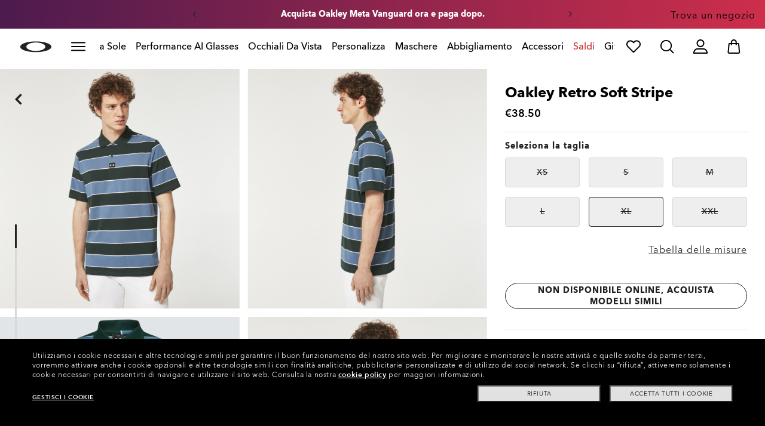

--- FILE ---
content_type: text/javascript;charset=UTF-8
request_url: https://www.oakley.com/_ui/dist/scripts/modules/factories/youtube-factory.js?v=2025-11-10
body_size: 1006
content:
"use strict";define(["notifications"],function(o){return function(e,t,n){n=n||".owl-wrapper";var i=$.extend({closeOnEnd:!0,autoplay:!1},t);return{elements:{$container:$(e),$youtube:$(e).find(".youtube-container"),$youtubeClose:$(e).find(".youtube-close"),$videoBg:$(e).find(".youtube-bg, .video-bg"),$textBlock:$(e).find(".text-block-container")},vars:{videoIndex:i.bannerIndex,everPlay:!1},constants:{userAgents:/Android|webOS|iPhone|iPad|iPod|BlackBerry|IEMobile|Opera Mini/i},initYoutube:function(e){if(window.YT)this.onApiReady();else{var t,n=document.getElementsByTagName("script")[0],s="https://www.youtube.com/iframe_api";n.src!==s&&((t=document.createElement("script")).src=s,n.parentNode.insertBefore(t,n)),window.onYouTubeIframeAPIReady=function(){$.publish(o.YOUTUBE_API_READY)},$.subscribe(o.YOUTUBE_API_READY,$.proxy(this.onApiReady,this))}this.elements.$youtube.hasClass("autoplay")&&0===this.vars.videoIndex&&(i.autoplay=!0)},onApiReady:function(){var e=this.elements.$youtube.find(".youtube-player").attr("id");this.elements.player=new YT.Player(e,{height:this.elements.$youtube.height(),width:this.elements.$youtube.width(),videoId:this.elements.$youtube.attr("data-youtube-id"),playerVars:{autoplay:i.autoplay,modestbranding:1,autohide:1,iv_load_policy:3,showinfo:0,rel:0,html5:1,controls:1},events:{onStateChange:$.proxy(this.onYoutubeStateChange,this)}}),this.bindYoutube(),this.resizeYoutube()},resizeYoutube:function(){if(this.elements.player&&".owl-wrapper"!==n){var e=this.elements.$container.parents(n).height();this.elements.player.setSize(this.elements.$container.width(),e),this.elements.$container.height(e)}},bindYoutube:function(){this.elements.$container.on("click",'.youtube-play, [class*="-play"]',$.proxy(this.playYoutube,this)),this.elements.$container.on("click",".youtube-close",$.proxy(this.closeYoutube,this)),navigator.userAgent.match(this.constants.userAgents)?(this.elements.$youtube.show(),this.elements.$youtubeClose.hide()):i.autoplay||this.elements.$videoBg.fadeOut()},playYoutube:function(e){e&&e.preventDefault(),this.elements.player&&"function"==typeof this.elements.player.playVideo&&(this.elements.player.playVideo(),this.vars.everPlay=!0,$.publish(o.YOUTUBE_STARTED,{videoIndex:this.vars.videoIndex}))},pauseYoutube:function(e){e&&e.preventDefault(),this.elements.player&&"function"==typeof this.elements.player.pauseVideo&&this.elements.player.pauseVideo()},restartYoutube:function(){this.elements.player&&(this.elements.player.seekTo(0,!0),this.elements.player.playVideo())},muteYoutube:function(){this.elements.player&&"function"==typeof this.elements.player.mute&&this.elements.player.mute()},unMuteYoutube:function(){this.elements.player&&"function"==typeof this.elements.player.unMute&&this.elements.player.unMute()},getPlayerStatus:function(){switch(this.elements.player.data){case 3:return"buffering";case 5:return"cued";case 0:return"ended";case 2:return"paused";case 1:return"playing";case-1:return"unstarted";default:return null}},closeYoutube:function(e){e&&e.preventDefault(),this.elements.player&&"function"==typeof this.elements.player.pauseVideo&&(this.elements.player.pauseVideo(),this.elements.$youtube.fadeOut("slow"),$.publish(o.YOUTUBE_STOPPED,{videoIndex:this.vars.videoIndex}))},onYoutubeStateChange:function(e){this.elements.player.data=e.data,e.data===YT.PlayerState.ENDED?(i.closeOnEnd&&(this.elements.$youtube.fadeOut("slow"),this.elements.$youtubeClose.hide()),$.publish(o.YOUTUBE_STOPPED,{videoIndex:this.vars.videoIndex})):e.data===YT.PlayerState.PAUSED&&this.elements.$youtubeClose.show(),e.data===YT.PlayerState.PLAYING?(this.elements.$youtube.fadeIn(),this.elements.$youtubeClose.hide(),this.vars.everPlay=!0,$.publish(o.YOUTUBE_STARTED,{videoIndex:this.vars.videoIndex})):this.elements.$videoBg.length&&this.elements.$videoBg.fadeOut()},destroyYoutube:function(){this.elements.player.destroy()}}}});

--- FILE ---
content_type: text/javascript
request_url: https://metrics.fitanalytics.com/metrics/widget?garmentId=&event=load&value=false&iid=nji1wa2swv&platform=desktop&widget_version=&shop_country=IT&shop_language=it&experiments=&hostname=www.oakley.com&firedAt=1762788362&shortSid=&ps=0&ssrc=&_=1762788361668&callback=Zepto1762788355846
body_size: -156
content:
/**/ typeof Zepto1762788355846 === 'function' && Zepto1762788355846({"received":true});

--- FILE ---
content_type: application/javascript
request_url: https://www.oakley.com/PDS_AQU5r/fags6KX/qxi/bWzAHZSs/bOL7wc3GNY3ESVb3E3/eRoPLk4C/AAE5Sh/B9Plg
body_size: 166881
content:
(function(){if(typeof Array.prototype.entries!=='function'){Object.defineProperty(Array.prototype,'entries',{value:function(){var index=0;const array=this;return {next:function(){if(index<array.length){return {value:[index,array[index++]],done:false};}else{return {done:true};}},[Symbol.iterator]:function(){return this;}};},writable:true,configurable:true});}}());(function(){HI();zdf();wNf();var qY=function(){return Mh.apply(this,[Fb,arguments]);};var Gz=function(ww,mz){return ww!==mz;};var f7=function(){return Mh.apply(this,[Ex,arguments]);};var QG=function(G4){return +G4;};var mh=function(ES,Lw){return ES===Lw;};var K4=function(qH,kn){return qH^kn;};var gz=function(HG,rw){return HG/rw;};var Nh=function(){if(vf["Date"]["now"]&&typeof vf["Date"]["now"]()==='number'){return vf["Date"]["now"]();}else{return +new (vf["Date"])();}};var Ms=function(){return ["O\r#E! !$&X","X37","\rXPR","\'5$9D","438CuGW7\x07","3A,7\n-=$99","G",",+\b;\x405\x3fN\x3fp% VJ[&E<D.","\f\x07\'\x3f9 _","^03",":L26\x00\x3f87BSKQ","$\x00\f#6L\b>11Y)$\v\x3f ","47\t","9<I","\v,\v\f1T",">3","=0J,","eK\x07[\v&(6N\"/&","MKF\r1&1U","\x40]s1$\r0Q#"," ~","++`",">E\t","1=#\"&BUA","6R#\f/\'Yt\r\t6",">\" E","\\B\""," $ L4=]s1:&REWQ\x40-\v8","<C\x07Q]KG","/N+r(aK|l8=r_2{U\\yahh7A}v*T","r6!3\"VTOW","iom","/L-7","797RHMA","Y\x07D\\","bdn","l","5RP","\x3f","QwOa1","\t$EUA.m","7;S8/\'C7 \r7","!y2\'\t","\x07;=9\"R","-\x07;18 X","\'\f\v\x07>U$<<Y","2;Y","+>~%>\v>","0\x00\f#6L\b>","h,MOF\x3f\"M","\\\t5\f+N78;^3;","7EEKF\"\t\v","\b9\x003Y#:+#$\x3f;Y","\x3f5","v4dq7}+6","651#8CSc\\E&X\x3f:M\x07","9>H.;","\vh\x00DB\\6\b\'1V:6",">5","5\'2","+>","9%tYU\"\tD\fj3A57NW\')&1#D\\[0\f\x40","\x00=M1&5D.","FFs5O,X\nO\x00\f>} 1O\t\")7<_D`","!]!<","\x3fbOhx).\'T{ollKBRB\x00AkZB43\x40.Yml2 V","4\f","fc","!6","1!=9VMoV&\v","<RFF","\x00.;[% ",";^ \v","5H4\t!)","T$\x3fH","\x00","N#4h","\'\x40-+","C.\rL36 %\";GIXh$.\x00","#=*","=49&","+","\x00\b<<","9H9","L\n\t\"H3","V\r%\fS8+","  /:YSqV\f*1\x408\v9/>B!6\v","0\x3f8 RUy\\\f,","Q\x00&>/S$$>^","27\'\x3f EOI%S","3:\v","1\" $5CS~]3","\'7<!94!C","\x00\x40\n","7U[",";YMGY","\x00","F\"2)D","F","Xz}l\x070$\x3f;YSU1\x00\f-OW\\h\'C#&\x07Unm\"-GNHQa.\x07y\x07U\'=AboS\t\v\x076\x3f0td\nLL^F*>U^,<N4;Zz+$1CS\x40QF3\x00U\n]\x07\x3f1Y)=\x00U^(\"3 BONa\r<U\bhMoY9\"\vW\x00);6X\x07\b\v,\v\v-T8Mo+uv\"u\nNrWP\x07/K\b0U:m3+qj\"-GNHQFoPv\\);B.rU[\fq%%1\x00U\\Qa^\nJ9T#<i)!>v1JHWO\r~[18\v/&0 \t* 3xXNO\x00S\f\'-N\x07>\t~D}\f\'~21QOK!\x40\x073\x00\n&]\v$&D/<F\t^5/C(SsLWF5:\\[\\h\'C#&\x07Unm\"-GNHQa.\x07`r\n%hV=~\x40Y:$3&V\x07N\\\rNJ%:S8R~N}3\x40=3 R\x40Z\x40\x3fG87>R\t7_!&P[\x3fm7zCrZ[$1#]U\'!>Y2;\x00&4rm2BBZ]cPsS[H17Y5 \x00]=955 DH\\\r\x07:SI>\\ ;$\x07i5z1YLKS\n/\x00BVo\r\b,5X23\fMr`z#EUO^\ryDH\nv\r<\r&_9)\bU\t\nrt}J\x40ZZ\x407LbG\t>=Ch&B^z+$1CS\x40QF318E\"\\);B.rU[!|3xYZZX\x40H,X\nQySY%=Y9\"\v] $7:TNHQDW1_[>8\v/&# \v{\x3fx$EUAK&LTbOA X<Q<\t3TI6$#&YSHJ\f0JEM13A57T1Z5z!\bO6\v6NG\tb~_l7G*+$1CS\x40\nF3\x00BU1N\n\x00&R~L25T\t\\2<:|E_D\x07\fO\v\"wU^/\'_.)ir\"<EV\f]S$_\f\n\"\\I8\"3i\x00W#m-)\fT\x40F,\vXw\b\f\x07\x3f1Y)=\x00]\v_z++2BBZ]cP^$\\joV=i\bU[&|~2BBZ]kL:Uj:D3/GTI2\"v9\n<CDQmS>\t\"H4B\nOuv;|Z[o*oAjLC\x00y\x07\x00F\\wt\v/|\r{\'z!U\x07j^-Zd\x00 B4=n&x$EUAK&X75DO)7L47F[L5%87CN\x40Qw\x407L,}Oh\\pY( \nP[q\"3 BO\f,,=<I_O\x07\x3f1Y)=\x00U\x00^(6~ \rG 1\tN8&X2<N\t ~\t=YNEoQ\nv\b\nNH7\'C#&\x07W+x$xRZZH\\\v7\fO_M+\\\'#{\vs<k<zG,oQL6G_E\"=ZbsS\x40Y\')&1\bWO~\tV-F[\\,^$L,\'\vF\x00\'%$:\x00\x07\bS]\n)\x00}JI9Yt\v/|\r{#zvh,\x40Y[aLGqS&73|1\"\x0029\"}\x07IK\x40%+H\tI>Y)Chp\x00\nq|\"xB_B\x07\fDk\r<U\bb{V.zL\t<\'txC_TjLBqS&73{\x40\t=x~2BBZ]kQ\f9\r\x3foYl\'F[\nz|~2BBZ]kQ\f-D$P<b&\x00q|\"xB_B\x07\fA>Pq\x40\x00H73_`3UZ;9%x,H\x40\x07]&GT\f)\x40p\'C#&\x07_\'|$}LT\x40F,\vXw\b\f> C`<\v\nR{x0!YUG\\\x40&I^$O_M8\\7/{T[\n!5\"!EOLSW\"K\f:O_\bM%YhBh{\x00[\n5%87CN\x40Q~\x407I\n[:\b\f\x008P<b!=430d\x07\x40\\S1\x00\f-OW$&D/<F^z+\x3f2QDVQ7\f}JZc:_/%N\x00s$&X\t\f6W&0SWj>_%3\nR&>8=Y\x07J[kG2Q/p}o\x00T\t5xt _NYSU~\nQ7SA#K H4\'\t2<#1\rNGXo:VW7=_h7\x40;\x3f2iX_D\x00\x40~\fCLvZjoHn6\v2$3o^\tOXI\"Xb~_M/YiD&zT\t5x#i\nNQ\x07]7\f:\x3f<\r5/_q>3,CQLWF.\x00\f0E^O9<Y}7\x40\"=$k1SIJW0\x00X9\tU\t8%}oS\\6$>;SZZGJ0\v\x07:O3_4pS\x40Oz$>&X\x40L\v,\b\b:UCf|L25U\\:#&5CIk\tQ\r31\tI\x008{P%>P6$#&YQLWF.\x00\f0EQAd0_5\"UP6$#&YQ\rK_S$LCb)&D.5LF!p5i_[U\rj^w\b\'>}oS\\* 3}LG\rm:U\'\x00>H47\n_HU %%$REKk&\tUsBY-Mo0{\r:>#1\fDZ\x408*DMO+5$=\x00H}49:R\\\fZ,ZJbI3\x007\vfz\x00\x40P<=&8R\x07DJS\rm\b7NZC> B7pB\\!7k7SIXO>\r<U\bj/zYl G!p3iE]LKZ\x07\'IJ+8&B2\t\v I5x ;^LU-L\n+T\tA8^6H,7\tn>#8[_Z\x40\x074GEJbDQAd&H23\x00Y!5\"!E\x07\bY\x40F.\x00\f0EJE/\'_.pB\\!7k\"XEA7kTv\rU\t8%}oS\\6$>;SZ]RS\x40\r7\n}\x00JZlVz_n\x3f\v\t7mt _NYSm\nbOA\t\"H \x00_q>1UKS,X0DG%r]2=s1vsXDSH.\x00\f0EUNHf\x00i[! NO{>z UKS,Tq\x40\x00Hq4b&\x00qmkiX]UWWA1\x00\f-OWO\'&E/6S_!\x3f!vOUU,K8\rI/7J!&\v\x40\x3f<z$\f\x40\\Q[U,K8\x3f<\r)m\x07S=5i|E(U\x00W6\t\f9>L:\\#^$L,\'\vQ\x00Y=5. \n\x07\x40J\n[}S8p\f}oS\'890U\t\\__\r7\rb>R~_n3O<92t\x07Z\r\\_V\r/\x00+DJ\t&~]ih\x07GZ}=3 _ESF\x001\nUsSY-M<H7r:\"$;E[GW\"S&rD3r\x00W2>v;UDMAoV:M\x00\x00>oC5>Q^.6#:T\x07HA\'kQ\f)\x40Gw\v&_9H\b`\v)\fBGeCPqB\"<=N}&5L/^bv=YSU\bWm>M-%oY`3Q\x00Y26\"1E\x3fNMLF3p8Q[+IO>+h.&} #\'_[S\x07\fT-\f0OW4I>Y)[! NO}399GDZ]\x3f\ndSY:o.=q|21[UKQ\x40F\"[+\b\f:7Y)=\x00\x40\x00\n5%87CN\x40QX\x407L7HI8\tC4 \x07J\b+\"&N\x3fNMK,\n\fU\"|[O, h!1U=[\'8\x3f\'_UFAF1\x00\v+\tVWH7\'C#&\x07Wx\"}LG5\nW-<K;Kh G&\"8tE]BO^\x407LC9\tU$&D/<L\x40O* 3;QSU\x00W7L\n+T\tA>K;Khs\x07<x\"z[OIZAj-ZL{\\<&\'\x00<>v&ZZH\x40\x40xNScUY\v$&E{{\x07Z}378[[UA1\x00\f-OWO<>X%o&*\"x0XDPD1^\n+T\tA8^$L,\'\v\x40:4vdJ\\\r~DH[-\\L> C`<\x40\'m8)JDZ\x408\v+6,<N4;R6{y-&R\x07T\\I\"\t\reWj\x40~I/<\vGSG.-$1CS\x40QKF30Uw~Dh0B_=#\"&BUAD8*DMM)<K)5\x3f5lu\x07\b\foG1R)=_b~\v&5l-N\x40[63DMFQ7Y~Tn6\x072)5ZHYVD/IZ0:O\x00> k5<\r\t=rxR]H]6W&0S1);B.o\b\b\'99:\x07\bU\x07ScEU9T#<}o<6v UU\x00]0\n<UZ8&X2<O\\\x00Qux$i\nNXR\r/&\v>U\'\x3f1Y)=\x00_OJnx$zSR^S\r#]I+7i/B\\2\"=iQOM[\x07-M\f^$S8rb\"8\vY 5\"EUAK&*HC>^!H4\')&1x\tZ]VAyM\fY\x00~\x07>\rr}6BZ<zvpOKS,>1B$R{l&\x40\r\x00\'\x3f\"-GaX\r V-Db{4/B\\$\"7$\nT\x40F,\vPvZ\x3f<V\r\n\'j\")J_d\t1\n\f+X\x07HfzUn\"\')&1\rG 1\t^/\'_.r.yxR]`]\b\\\v\n>U\\2\\7!!J5%87CN\x40YFD1I[0\rN<;I`bS\x40Ouv~=\n#SA[&LC>SW\\$%\r8zU[!|8xXZ\rGX\t&\r1I\b977C% \t%87CN\x40Y\x40A|BqObY|Y(7\x00UZ&>5 ^O1\x00\f-OWO.<H&\x40\v&5l5DVA>LQ\nsd_HfzOl>B_5=5$5CS\fXk\x07Ts\t);B.zG\x00\'%$:\x07IGOAjI_=\rU D.5LQZ&>5 ^OXI&\r1,\b 1Y`\v2$9&jQ\\\x07X\rm,);B.zT\t2\"v&\n<CDQkQ[:,:Z, 63]W:>v&^A\x00k\vQL-D$P727\x006xxQOM[\x07-E\f_vZ\bbK7,7\x00hy-\"V\x40LWF3\n\b_vI$P;C` G&\"8tC]WOG\r~\vTqE\twQc4/!>v N\x40IsI\f\n\"\rI+\'H3o QY#\"9 X\x07X^ \n+S%hGl \vi6#:T\x07HAjwUd\x00 H6o^Q:#x:R\vUA+\f\vY,D\\>;^n\rn&9=SSZ0K1DJFPf:D3|\n41\"1\nTB+\f\vY2D.MpC%*_^;9%zVF\x07]\'EH[+IO>+h.&}69&rBFYaAoD\f^9NO+r_`;\x00]:#vCQL\x40F \rU_WHlV=#3Z;9%xEZ\x07\bP[\r6_tSY\r#7q{G[T_\'8\x3f\'l|\x07]\'EH^\"\r:J4X.1{y- _R\x00]&XYGdWA>M&E)!\x40\t\x00>\"&^RuAoF \n\x073D$K;Khp\x00$rki\n\x07Z\bB\rj0VWO+527\b\x00s$>=D]SX^o/\x40\t\b1H0&\x07M5%87CN\x40YFA8\f_+IO.<Hi&\x00s$m\"V\\LF\x00*C*O\b%rHh7B[\f!5\"!EO_F3\x00EU+I\bh\\3! \t\x40[!~81O\x07K]\\NeM\nY2D.MpC%*_^}1$3\nNGXjIYV1\\\bb3_`<S\t ~\"&N6OZ[\r0K1FL{K<}bUP_z+ 5ESHZ0K\f&d#!v.BO}399GDZ]x\f_}S\bhMo)|\v;<3&R\x07T\\\rkG;^\\\b,X;4 1om\"<^\x00^Wj-Zd3A,z\x07QP2$5<{B\fX\v~\nV>MO\bfR4D.3\v;<3t}\fGN L9\t\b9^\"_%$R\\2$5<{B\x07W6W:\tI+1E\f=\rQSGzk\x3f2\x07IG1\x00K6+>T\f=\rT\x00\'%$:\tG_T-&mH7>^%r\x07Zz+\x3f2\x07IG1\x00K6)B#{!>v1MF\v+)s\x00GN/!H;;\bUSz$>&X\x40EH\n-\tU3P!Y!&\v\'p!=CN[\v\"NG\x07#3A,+LTI5x\"<^\x00^W\fV6O\v\r3<=Ni \v\t\x07=p3|^]GGS/4<\b\n7\\3O2\'\tH&>5 ^Oj-\tjoY(;S*8 ED]_^\r-\frL_w\x40i\x00m7G!p8iCH]_F: -H:/-iD&z\x00S*97\vNUFAF3y\x07I+>.~L2<:-{B\fXN7\rqQv|K)<\x3f5}L\x40\\Q[U-^:\x40#Vtb0qmkiC]\f]7\f:JZ\\>Yt\v)|\v;<3jiEU\x07\\Mm>M-%t\vh;S\x07\x3fym\"VOL[W*K2Q#<;/U&\"8tV]UWWU7IY>SZfm4:\x07\\6$>;SN\x40JaI\f6RY\t2oDn4\x07\x3f);T_Q\x07KF\x00*V0L\x07\v>zLi/B#<3 RIG[Q*\n_+\rN#z4:Unmk \x07X^+\x00UY-K H4\'P!57\x3fN:\v#\b><X%pS\x40O}$/$RLUFAF-\x00\x00bUY-Jp_%&Unmk \x07X^\r\x407\rqS\rw:D3|J\'~7&P_UFAF.\x00\f0EJE/\'_.pB\t ~81O\x07\f\\\faLBU1N\n\x00&Ro}&\x40\t\v\x076vp&U\tZ[m\v+NM:\r~K)<\x07M5%87CN\x40YFA8wWA8M&E)!\x40\t\x00>\"&^R\x00W$ZnY\\zK\x002{\vs5k _R\x00\x40\v\f6D<K;Kh7\x402<:-{BLj*SG\"!#=\r\'5~1NC^\r7\fsDY\x07> a/1GQ!_6yz$J\rMF\v+_1B$X&;4Z2\"v&\n\x07IG1=+Sd7C\'&PCL!nkd\f^\f\\XI\"XbUd T< \v$\t\fG14<JZc\v$L2r\x00\x40Y0\x3f;$[UG\\S*PU+I\bhMo.|z+ 5ESN\t1C$wD^/\'_.r\x00;\"9#DYQw1\n\n_}H\v->\r#3W2$\"1ZU\fXOD\'\x008\x408#>Iz4:\x3f8|C_S1\x00\f-OW\t#|I%>\v6m-=CSO]y+Pv\r\x3f&c!\x3f\vG\x00[=5. {BODa\v+JZ\\>;^n\x3f\v\t7vp|CH]_S$X6EWWHf\x00/Pl7\x070$\x3f;YSDjP*MZ\\8\f._~&\x404$>}U\t\\LFF/\x00+I^\\\x07%z[! NOG>k:Ro\x40\t:M\n^dDKZ/[y.\t\v O\b5\voEU[\\H-1B$P<4~Q[=|9x^_\x40\x07\nF:-Z!{BO}&78B\\MF\v+M\f^$S8r[/;\n]_\'y+!N\x40\rkQMS\n\b9|_%!{3zCD\x40Y\\D,L*O\b%rBh&G\x00\'%$:T\x40F,\vP^$WA8M&E)!BO!7#9RU]J\x40\r7\nOA=\x40)!\vUZ&>5 ^Oj-Zd\"],+F^zk0!YUG\\H6M\f^$O_M%\\;5~\rQP6(\"v\x07\bSG 1Oc\v<!~Q[&|5x\x07I\\EJoQ\n*\t\b\b.Pb={G\x00=39:YBZLT-\f0O_N< \r4oU\x00_z~;5E\tG 1Oc\v$L2r\x07F\x00\'%$:\t\x07_E\"P_9T#<4{{km}DHZZ\x407K\b:WJO$*Yi)\rs`l&R\x07T\\~\vV\x070S:z-~Yn&^\x40[\'~81O\x07]T-\f0O_N< \r4oU\x00_z~;5E\tG 1OH13_`<B^%z7\rH]AD+I\b[)\rKf~\x40l%B^2(z\fDZ\x40cP^qVbX4X.1{$/QSJ\tA0<I_O:7[}&\x40\'y-7V\x00DA\b&\r1Z\x07\x3f1Y)=\x00U[\f:6~uQBA\\\r 1\tA$$D\'3\x00^z\"3 BOG/^-Z+;J!&\\<>81T\x07HA~V9G#7y9\"\vQJ\'~$ CHSKG->\n[oJZu\x40hH~bQPCM~bz \x07X^Na\v\r3*M+M4X.1{y-&R\x07T\\\t~\nPw\bY\n\x008z&\'\x00<>v ZZ\\F1\vXw\bY+\x00z&\'\x00<>~ \bGASxL\v\x006UI>^\"_%$S\t\\6(\"}L\x40]Xy\f_}T\v7C4\tU:>v:VHIF\x071LqOwBiO276$#&YSU\x00P6\f_}S8p.\'[L01%1A\\F1\vXq\x40:z27\b\x00q|85AFO]m\v-`>43Y!|\t\x3f:7>Y\x07SAK>\"\t\r,\t,E8<I3pB_19:1_OQ\x00*+TCfR0D4<\vUr;;SM\f]/\f0SEMh\x00>L44!6\"%=XSG\t\tD\b%pb%\nDCq|t2BMx\x40*\n;6RE<cYiN!!\v]AM01%1OJS\b&\r1I>\"i/T^z-}ZOB:M\f6R[-\x3fH.&T[:m0!YUG\\\x40j\n+T\tA+^3]0>U:#z5ETC\\0L[1);B.zG!p\"iL\r\\LIx\n$WA/M<H7r!0\"31Y0\x40\x40\x07SkUTGv\t<Y%*UP\x006218Z\r\x40LWF$\x00\f2\'U\t#<b+\x3f5;\f436B~\\\\\f&\x00HhYiY})<\"l1DZ!S\"\b:S_\tO>l+9-!e,vk3u$jI\n1E8J7\'7-2=3 R\t\x40_g&$+<e(5$4\x001*75)\f\x40\\Q]U-\x00WG87C3\x00\v{`zd]FKq\x07-+\tU(>b{BO}73 r\vUKA,\vPU\bd5 -7O55175$1E,H\x40]Jj^\nJ$W\t%`/|\t\'2\"79R\x07D\\Y[F+56\fj2#>5i\x001*75xEOJ\x40\r1WBqF1+3\x40%&\vZ}v jk5m:+<2\rd%862ai/2<:-LDZ\x408\b\tD8J&67\x00/,8![\rIG:&\v-D]d7C$7\x00\v/>#8[_F^\x00>&\v-I/6B2`\x3f<z3G|\\\f&eSY$7_% \\&<:)J\rZ_\\\r;EAsq\b\f#7!>U){yz:Z|\x07_Q\t7_wG\t>=Ch{&\"8j\b\x07JQ\t0\x00XAeS8rN}&\x40\'|i_MG 1\tN#zl2 \\ $&V\n\tZX&\r1IM1<.\b\b\'99:\x07\r\\XI\"XbO\v\rwM&.\'HU&>21QOKI~\x07:NG230B,tH\t)$*=4;[]HZ\x40\t7\n\n*#]<C\n0;Y% \tq\rm=Q[O[^I~\x00Q\f)\x40Gf~Dl3B\bO,|5iC\rBLYx\n$HO\bwX7%|\r{$}DVX~XEvZI8H#&F[Vnm3}EU[\\S XYF\"Dj=_hiOUJ{>k=\x40B\rjLV0ONGlX\'0\'Z}&78B\b&\v7\x00JZcK1abGF2$5<\x07\bUIsIJ+\\+>T;&\t5xw7UO[^I~\x00V:UlVzL}7\x40&\"8|_nLW\v7M^~JHc7Y5 \x00\x00=1:8N\bHHY^A7\r\n(8&X2<N\b\n{z]H\\\v7\fwU[H144{_q#\"&^F\fL:9N/\'_.r\vU[!ym\"V\x40L}\n)\x00qQ\b%+]%|!!983\x40BjK\v6BOYf]c{ \v\t\x07=r6]BZSU~\v^Q+\b9 X#&TQ{>k N\x40F6\f-\f/Y~\r3_OJn>*( DZSU~\vG6-SO,=\x40h&GGP6!7#9RU]SU~\v\vp_X[.di<UMMk,gbK\x40\x07Y\rR\x00\t/DN^\v L9vAS $~:LDj_6EWW7X\r{=3\"=X\t\x07\nF\x001\nW1D\x00G53\x007h2 ZU> 5[EF&\b\bUG/&_51\b\x00s>9:UKS\n/\x00X1R)|q.\x00]75$tCL7\x00\n=MKA$<\x00! \vW<2<1T\x07RG7E)DWA#+\x40\"=S6\"7 X|X&;UNbY~K}>5M/[ m:.\rFLG\x40jI\bJO\vO&H;4!=7 Z\\A\x07/Q$zn&\x07-<>3xAN\t\x40EH\x07\fv\b2>;C\'zGQ\vJ=1 =PUA\f~V,B\x07M-M+$75;;E\n\rCLKF+\n(\x40\"%1X2 \v\'k-\x40\x40G\t$\x00TbXY\v\x00$\'L\'7Q7J*~&8V\x07GA_D;XY*R -<YlS\\# \x001E\x00HAm*QOC8&X2<LQ\t j xX\x00B^\b\f\x3f3M[p\x00~A!hQ j4xSI\rN6\t[7BM\nM$&(~H1 n{_QBKwD6M9\rp/{1Wbel7V\x00D\f\\\fa_\n+T\tA>^!Y/\"FT2\"v\v<\\\x07]FA>LQ^dS8rK5<\r\t=x/EU[\\H7K\x07/MO\"!! \t\b=$%}J\t\x07YS \vMO>AoYn!\v[\'~\"dN]\r0:\r&X&4bB\t\\byz\'RG\x00^\x070\x00P^dBjGhN!!\v_7rl&R\x07T\\m\f/\t^c\\&={GTI6$#&YSG[Q*\n_-\b\f> C`&\x40\x07\x3f)~ _R\x406\b+R^bY/h{U","!57\x3f","=5\"","\\,1E","\":=\x3f ^D","\n#w\b","\v\"\t3\x40\'","ly\x40CEFE\"\f9H\v","7Y \t* 3Q","FKb\t1+D"," :\x00>H38\x00<\"","$","+I","\x00jo","HY","$8\x3f7_","#\"5E\x07","\r\x07",",\x00L,\x3f1\"1S","6G\f/","\b:","!\x0045","0B\n$B$7","2<;S","NC^\r7\x00","BBW7=","M\x00\b$","\x00>","&I","S\\\x40",": ",",p","Y8","21[FOW1*\x00","/<D9#\bv2JF>996d\"\n\vD`/\'A>\r\x402bK5\\.-&/p4\v%%]#<9\" \x07[6P{0B96\t9<\nv\x076\"&63x\"\x3f.6$f0Mj\x00g)34/j\"23>n\v\x07/\r 8\x3fvpmv^$\b&:M6,4\b\x00n,(3\x07b:|&e^ q-6Y\v %]>\" [2j{!B9\x00\t=<\n`\x076&1x\"\x3f>4e$e8Mo:g&34;\"&>l\v\x07+\r#4\x3fvpis#,\b&M14\v\x00z,%(=\x07:F&`^ S.-\"/p4\v %i87<9\" \x07[7j{0B9\f\t9<\nu\x076\"&1x\"\x3f6$f0Mk\x00g)34Nj\"%3>n\v\x07/\r  \x3f|pmp$\b&mM6,4\x00n,(3\x07:|&i^ q.-6/p \v %]<\".1[2j{$B9\x00\t9\n`\x076.&1x\v\"\x3f>3$fAMo:g\'34;j\"&>l\v\x07\"\r#4\x3fvpCs#$\b&M24\v\x00j,%(:\x07:V&`^ .-0/p4\v$|%]<9\" \x07[1\x40{0v&\t9<\ne\x076\"&6#x\"\x3f6$f0Ml\x00g)34Jj\"-3>iv\x07/\r 0\x3fbpmw#$\b%\bM6,4\x07\x00n,X(3\x07:|&`^ q-6/p$\v %]<\" \x07![2j{>B9\x00\t:\n`3&1\x3f<1%&t>bh\\349J94;%d7Z8\x3f|9u&B99\x40,s#&1\x3f<1>&x`o0|%\"\x00>`=./<f\x07_*Vo2d[)96`6\f3\x00l/7F8Tt6d\\W\"=c.% \v5l2=gv2Qhs9&+2kh4&\ba3Z/6\x078f2bM%Z \v496`<% 1,<3=+\x3fu2po2`X196g`66 \t&aG0%(3.$[\'Qo0w)<V6 \r&\'ws\x00.#2d%nA%s)$9\rjQC0,\v19^ud\x3f<06\x07P6`ox=4=5`=+.//<\v9#\x07t d3s)\t)7\"4c66 \t&aJ/7!!;bf2h0s)\x3f`2& !g(b/<3613u2`d\"d$(&O6`64\b1g7/;4:%v2eA w)*\"/p6% \v&N.%:d8M\"yd\bk0//95c6&$1l[<06bV&`o s.=2y\r \v\"Np1f\x07`2po3u:s$96b& \n\b1g\t\t;47\"XC`os)$.`1,W3\v","$3\"","]!5\v&#","Z[XA!\f+X\x00$7",">l+9-!e,vk3u$","0Y/3","\x00%5$\'R","Gbg","\t","\x002D\'\x3f>d$","&\b&","\n#1:\' 1FD]",":\'<98 1SAA\r1E(*FZ","\v\x00-U","\f+1E\r7\n",":B2","NC^\r7\f","0B\n$","*\r",""];};var kw=function(){return Mh.apply(this,[Gf,arguments]);};var zY=function(){W7=["BO,(\'#6\v\f","\r\fFdM)+",";*FsS\n2","\\M=,\x40PX\t","&e\\J*[]B","\n&\n83","\rP","ADi-6","Z","zPZ\"%\'#w4\fF\nGLhDV_","3-:>\x07!TDG,","\x07YMA<\x07MUZ+69\b\r","i\v(","96#\rR}R,.\\B","R\\v-#MTB\x00-9#52\"G*FN!!M","1,y","\fV\b{V\'=ITg\x07=80\f","=",".","=!","\vPI","VS4\n264/",")E","P\';IXY%(\'","#\"\fX"," .0>%","$.00.","=1\">\n","8\f\x40\x00\x40Q<.Z","\x3f).4","_K&+G","\nq^K+*lEW",":\x07","EGV\';QT",":.>8","IP;*aE",";G%ED","N\r\rVY","\\P!!OWO","","K]U4\v(4#\rF","}","(:+\'33\r\bPwG>.DPB","\rP\r\\C<&G\v(00>M","NK","K;ATY\x07T!%>","[\fFG","CDW-\x00N","8wPD","/\'","XX(4\'PML<ME","%\x07+%z\v\n\nPZK-=\\f61","/7\"\'\x07\nP\x07{V)=\\","^C$:M","MTX\b\v=6V\fZF-=","T^","N",",DAT8","69","92","Y5MP;&G}_","O\'!\\~P0(*","75","\\","\x07\t","","\v;700\x07","B^\x008>%\t\f|\rDK&*mCY\x00","\\Y\x07\x00-\'2&\nT","_L|9q\f\f\n\\M+ Ll","\\5w","BB","hb)<QR=6>%","].\'\"$","\n","\'71\x07\x07\n\\Mv1\x3fM",")1","A\f2\x07)\'\rF\nGL\r=ZC","3GK&;Mt\x40","\v.G\nEK<&^[\x07|04#\bR:&EE_E*#=\"\x07J","bO\n0","FE","\n/1%\v[*[M$.\\U","3DW/bAR\n.b\x07#47!ZM\x3f<MB","U:=&>\vF\rNCyXRl>:.\x07\v\\M","$[","#\r","ICW","VS82#8\fAlG;,ZAB","IB5-\x3f$","[XP","\\F",")WGCC\vbD/n_J%)}","M&\"MBW","\"9,4%G","&\nP7AO-\tG\\W","^\n\\j!+L_","IQ\x3f","8MZ_0\x00(0:\x07Q","5Y[","Y!X-=\x40u\x3fZ{\x40rR|6sw.I~}39vak)*Vl","i-\x00\x00>&#>\fjKP!\x3f\\)WX",")#5","fC>&OEY\x00","U_\x07\t=;","\bT|K%*GE","PE","= #\"","[CS","n\fJH-,\\VvS=6>%\x3f","\\J: _","\n;+\x3f","XB/","&2\x00A7MO8 ZCO!\n.#62","MV\n=GBS\x00","U[-\v","[","cZ","$\x07","BGW7>.43","S\nZQ<","\f0>#\r\x07EgD",",.8#","!0\'\fP","Z PZ","\x07[\x00","K,*^_SR4\n2649D:P\x00Z[8;A_\x3f).4","LP!9M","U\x079,%E","\fS\"\\V:","=/!#2\x07\n=T\r^C;","1","}\x3f\x40_B/","&2\x00\x07","\r+\x40","&\vSMP","(;!2","64:","\"<`PF!98:\v","XZ=.q4]CIV<*EE","A\"\v\x3f1\r","LM+:E_B7\x001\'\x3f#","U[","1\v\nF\v","KTW 0\'<2\f","<8-\ry\fKC$#Q7GW>.4","\rIT*Z","2i-","L]B","n\fJH-,\\VaZ\x07\f2","MC:","\x00*+222\rPzC<&G",",z","G%&\\","1\x00\f\\MP*^]C\x00","CS\x00/66\t2Z\x00C",";+\x3f","T\x40","\\\\G:ZEY\t#\x3f3\f"];};var BH=function Hz(G7,RF){'use strict';var nc=Hz;switch(G7){case FB:{Tn.push(q4);vf[XF()[J4(GG)].apply(null,[OF,s4,U4(Pz),Fz])][JG()[Qm(kj)].apply(null,[zs,fH,Ln,Im])](AH()[hh(FF)](Xm,dF,rS,pw,hj,x7),function(q6){return Hz.apply(this,[KJ,arguments]);});Tn.pop();}break;case EB:{Tn.push(Hc);throw new (vf[Bz()[Rs(lh)](Bm,p6)])(JG()[Qm(Oc)](hj,Fj,U4([]),Vn));}break;case KJ:{var q6=RF[bb];Tn.push(nn);if(mh([JG()[Qm(sn)](vm,Q7,x7,Oc),Bz()[Rs(Lz)](Xz,jH),Bz()[Rs(P6)](xz,IF)][Bz()[Rs(O7)].apply(null,[Zc,H7])](q6[mh(typeof AH()[hh(DH)],vw(JG()[Qm(cL)].call(null,jj,P4,vj,rc),[][[]]))?AH()[hh(rS)](r6,MH,U4(Pz),Iz,hH,nh):AH()[hh(jj)](l4,qL,U4(Iz),WF,qz,vs)][AH()[hh(rY)](l4,GP,vj,Yh,Bm,DH)]),Sn(Iz))){Tn.pop();return;}vf[XF()[J4(Vm)].apply(null,[T7,wj,U4(Pz),nG])](function(){Tn.push(fm);var N7=U4([]);try{var ms=Tn.length;var bm=U4({});if(U4(N7)&&q6[AH()[hh(jj)].call(null,Mz,qL,dw,x7,qz,Uh)]&&(q6[AH()[hh(jj)].call(null,Mz,qL,m4,GG,qz,OF)][JG()[Qm(FL)].call(null,ZL,b8,U4(U4([])),Nj)](mh(typeof XF()[J4(XH)],vw('',[][[]]))?XF()[J4(x7)](Vh,B7,Th,EY):XF()[J4(Hh)].apply(null,[Dc,pz,mP,Kh]))||q6[AH()[hh(jj)](Mz,qL,Y4,U4(Pz),qz,Y7)][JG()[Qm(FL)](tF,b8,WH,Nj)](JG()[Qm(x6)](tF,rP,nn,IG)))){N7=U4(bb);}}catch(Bw){Tn.splice(W4(ms,Iz),Infinity,fm);q6[AH()[hh(jj)].call(null,Mz,qL,U4(U4([])),wP,qz,fj)][XF()[J4(V7)](U4(U4(Pz)),cJ,Y4,tP)](new (vf[JG()[Qm(Iw)].apply(null,[vc,gw,U4(U4({})),dc])])(JG()[Qm(Uw)].call(null,Im,Fw,U4(U4({})),rF),wh(pN,[Ah()[sz(Vm)](wI,LY),U4(bb),s6()[gF(ZG)](wH,U7),U4([]),AH()[hh(R4)](UL,Ww,U4([]),U4(U4(Iz)),cL,IG),U4(U4(Of))])));}if(U4(N7)&&mh(q6[Bz()[Rs(Xc)](rL,jw)],Ah()[sz(FL)].call(null,V4,b4))){N7=U4(U4(Of));}if(N7){q6[Gz(typeof AH()[hh(cm)],vw(JG()[Qm(cL)].apply(null,[rY,HW,zh,rc]),[][[]]))?AH()[hh(jj)].call(null,Mz,qL,U4(Pz),U4(U4({})),qz,Iz):AH()[hh(rS)].call(null,Sj,zH,d6,d6,bn,nz)][XF()[J4(V7)](cL,cJ,IG,tP)](new (vf[JG()[Qm(Iw)](GG,gw,Vs,dc)])(mh(typeof Q4()[En(cm)],vw([],[][[]]))?Q4()[En(x7)](Rj,q4,EL,Sz):Q4()[En(ZL)](fF,wc,cL,qn),wh(pN,[Gz(typeof Ah()[sz(wc)],vw([],[][[]]))?Ah()[sz(Vm)](wI,LY):Ah()[sz(DH)].call(null,WY,Nw),U4(U4([])),s6()[gF(ZG)].call(null,wH,U7),U4(Of),AH()[hh(R4)](UL,Ww,ZL,U4({}),cL,kF),U4(U4([]))])));}Tn.pop();},Pz);Tn.pop();}break;case Gf:{var lz=RF[bb];var YG=RF[Of];Tn.push(Ic);var gs=xY(null,lz)?null:pm(Bz()[Rs(Bm)](Vm,k7),typeof vf[mh(typeof Ah()[sz(ZG)],vw('',[][[]]))?Ah()[sz(DH)](Cw,BY):Ah()[sz(wP)](Cz,L4)])&&lz[vf[Ah()[sz(wP)].call(null,Cz,L4)][JG()[Qm(jj)](WF,cw,dw,JY)]]||lz[JG()[Qm(dw)](Az,VL,U4(Pz),kP)];if(pm(null,gs)){var Kz,cG,Ym,Qn,zj=[],CH=U4(Pz),dz=U4(Iz);try{var A6=Tn.length;var Jc=U4(Of);if(Ym=(gs=gs.call(lz))[JG()[Qm(qn)].apply(null,[PL,Ch,lh,j4])],mh(Pz,YG)){if(Gz(vf[s6()[gF(cL)](Fz,Cc)](gs),gs)){Jc=U4(U4(Of));return;}CH=U4(Iz);}else for(;U4(CH=(Kz=Ym.call(gs))[XF()[J4(kP)](tF,NH,N6,R4)])&&(zj[JG()[Qm(wP)].call(null,T7,M6,wO,Ww)](Kz[Ah()[sz(vm)](qM,vj)]),Gz(zj[JG()[Qm(Pz)](R3,xR,Ww,b4)],YG));CH=U4(Pz));}catch(H1){dz=U4(Pz),cG=H1;}finally{Tn.splice(W4(A6,Iz),Infinity,Ic);try{var xU=Tn.length;var pE=U4(U4(bb));if(U4(CH)&&pm(null,gs[HZ()[WD(vm)].apply(null,[Sq,qz,vs,qE,qz])])&&(Qn=gs[HZ()[WD(vm)].call(null,Sq,qz,U4([]),qE,xl)](),Gz(vf[s6()[gF(cL)](Fz,Cc)](Qn),Qn))){pE=U4(U4([]));return;}}finally{Tn.splice(W4(xU,Iz),Infinity,Ic);if(pE){Tn.pop();}if(dz)throw cG;}if(Jc){Tn.pop();}}var bl;return Tn.pop(),bl=zj,bl;}Tn.pop();}break;case WC:{var W3=RF[bb];var ZM;Tn.push(Pl);return ZM=vf[s6()[gF(cL)](Fz,tH)][s6()[gF(Yh)](WF,LC)](W3)[AH()[hh(kF)](lM,Z3,cm,rS,rS,Nl)](function(SK){return W3[SK];})[Pz],Tn.pop(),ZM;}break;case UB:{var hD=RF[bb];Tn.push(K1);if(vf[Ah()[sz(cL)](H3,fp)][Bz()[Rs(JY)](OF,UM)](hD)){var lK;return Tn.pop(),lK=hD,lK;}Tn.pop();}break;case H5:{var TM=RF[bb];var Dt=RF[Of];Tn.push(bE);if(xY(Dt,null)||fv(Dt,TM[JG()[Qm(Pz)].call(null,FF,Oh,U4(Iz),b4)]))Dt=TM[JG()[Qm(Pz)](vs,Oh,U4(Pz),b4)];for(var zR=Pz,hr=new (vf[Ah()[sz(cL)](GM,fp)])(Dt);Y3(zR,Dt);zR++)hr[zR]=TM[zR];var Ol;return Tn.pop(),Ol=hr,Ol;}break;case mN:{Tn.push(pq);vf[XF()[J4(Vm)](rY,nZ,qn,nG)](function(){return Hz.apply(this,[vx,arguments]);},LK[rY]);Tn.pop();}break;case rf:{var JR={};Tn.push(fg);var xr={};try{var EK=Tn.length;var Ll=U4(Of);var RD=new (vf[Ah()[sz(mP)](Wz,Rj)])(Pz,Pz)[Ah()[sz(O7)](BR,Fl)](Gz(typeof XF()[J4(Zq)],vw('',[][[]]))?XF()[J4(KK)].apply(null,[U4({}),cj,Sq,Vs]):XF()[J4(x7)](pw,tv,nz,VD));var Ok=RD[mh(typeof Bz()[Rs(WF)],vw('',[][[]]))?Bz()[Rs(Uh)](tU,jj):Bz()[Rs(j4)].apply(null,[Iz,Z7])](s6()[gF(Dv)].call(null,Zq,Xn));var CO=RD[XF()[J4(L4)].call(null,xl,UM,PE,B3)](Ok[Gz(typeof XF()[J4(CE)],'undefined')?XF()[J4(dv)].call(null,Bm,Xg,tP,wM):XF()[J4(x7)](sn,lZ,Ww,Dl)]);var A1=RD[mh(typeof XF()[J4(kP)],'undefined')?XF()[J4(x7)](Ww,P1,U4(U4([])),XH):XF()[J4(L4)](nn,UM,rS,B3)](Ok[Q4()[En(xl)](RR,VU,Vh,x7)]);JR=wh(pN,[Gz(typeof HZ()[WD(lh)],vw([],[][[]]))?HZ()[WD(rY)].call(null,Qq,qz,Az,PR,qn):HZ()[WD(Bm)](P2,N2,IG,b3,vc),CO,mh(typeof s6()[gF(IE)],'undefined')?s6()[gF(rS)].call(null,sK,r3):s6()[gF(Ul)](vK,hE),A1]);var pZ=new (vf[Gz(typeof Ah()[sz(XR)],vw('',[][[]]))?Ah()[sz(mP)](Wz,Rj):Ah()[sz(DH)](J1,Ht)])(Pz,Pz)[Ah()[sz(O7)].call(null,BR,Fl)](mh(typeof Ah()[sz(rc)],vw([],[][[]]))?Ah()[sz(DH)](fR,Xm):Ah()[sz(XH)](Um,Rl));var ll=pZ[mh(typeof Bz()[Rs(mR)],vw([],[][[]]))?Bz()[Rs(Uh)].call(null,QM,U1):Bz()[Rs(j4)].call(null,Iz,Z7)](s6()[gF(Dv)](Zq,Xn));var zq=pZ[Gz(typeof XF()[J4(L4)],'undefined')?XF()[J4(L4)].call(null,N6,UM,U4(U4(Iz)),B3):XF()[J4(x7)](U4(U4(Pz)),S1,U4({}),nD)](ll[mh(typeof XF()[J4(B3)],vw([],[][[]]))?XF()[J4(x7)](Pz,Mt,U4(Pz),B2):XF()[J4(dv)](nG,Xg,Vs,wM)]);var cg=pZ[mh(typeof XF()[J4(sZ)],vw('',[][[]]))?XF()[J4(x7)].call(null,wP,Pr,nz,Dc):XF()[J4(L4)].call(null,GG,UM,LY,B3)](ll[Q4()[En(xl)].apply(null,[RR,VU,Vh,YZ])]);xr=wh(pN,[XF()[J4(FL)](U4(U4({})),fr,pw,L4),zq,JG()[Qm(ZG)](vm,lm,Iz,Xc),cg]);}finally{Tn.splice(W4(EK,Iz),Infinity,fg);var QK;return QK=wh(pN,[Gz(typeof Bz()[Rs(Bm)],'undefined')?Bz()[Rs(T2)](MM,p4):Bz()[Rs(Uh)](hj,Iv),JR[HZ()[WD(rY)](Qq,qz,U4(U4(Pz)),PR,O7)]||null,mh(typeof HZ()[WD(Pz)],'undefined')?HZ()[WD(Bm)](wc,nU,U4(U4(Pz)),gl,Pz):HZ()[WD(kP)].call(null,kF,DH,wc,RK,Dc),JR[s6()[gF(Ul)](vK,hE)]||null,JG()[Qm(Zq)](l2,Gn,U4(Pz),XH),xr[XF()[J4(FL)](Az,fr,vc,L4)]||null,HZ()[WD(jj)](M1,wP,Im,RK,rS),xr[JG()[Qm(ZG)](rS,lm,PL,Xc)]||null]),Tn.pop(),QK;}Tn.pop();}break;case vx:{var nO=Wp;Tn.push(Jq);var vD=JG()[Qm(cL)](JY,OL,pw,rc);for(var nl=Pz;Y3(nl,nO);nl++){vD+=Bz()[Rs(IE)].call(null,Vn,z7);nO++;}Tn.pop();}break;case H:{var K3;var ZD;Tn.push(pD);var Qp;for(K3=Pz;Y3(K3,RF[JG()[Qm(Pz)].call(null,Dc,MP,Y4,b4)]);K3+=Iz){Qp=RF[K3];}ZD=Qp[Ah()[sz(N2)](ZH,kg)]();if(vf[Ah()[sz(Bm)](UL,xl)].bmak[s6()[gF(Tp)].call(null,l3,Y2)][ZD]){vf[Ah()[sz(Bm)].apply(null,[UL,xl])].bmak[s6()[gF(Tp)].call(null,l3,Y2)][ZD].apply(vf[Ah()[sz(Bm)].call(null,UL,xl)].bmak[mh(typeof s6()[gF(Hh)],'undefined')?s6()[gF(rS)](sv,qU):s6()[gF(Tp)](l3,Y2)],Qp);}Tn.pop();}break;case v5:{Tn.push(fZ);try{var CD=Tn.length;var rZ=U4({});var Jl=vw(vw(vw(vw(vw(vw(vw(vw(vw(vw(vw(vw(vw(vw(vw(vw(vw(vw(vw(vw(vw(vw(vw(vw(vf[JG()[Qm(Nl)](vs,YS,O7,N6)](vf[JG()[Qm(vs)].apply(null,[nz,Bk,U4({}),Zv])][XF()[J4(WM)].call(null,nn,Y6,U4(Pz),CE)]),Br(vf[JG()[Qm(Nl)](rc,YS,cL,N6)](vf[JG()[Qm(vs)](j4,Bk,Az,Zv)][Bz()[Rs(r3)].apply(null,[tg,f3])]),Iz)),Br(vf[JG()[Qm(Nl)].call(null,vs,YS,U4(U4([])),N6)](vf[JG()[Qm(vs)](PE,Bk,QU,Zv)][XF()[J4(rF)](DH,Ng,d6,cL)]),PL)),Br(vf[JG()[Qm(Nl)](pw,YS,rS,N6)](vf[JG()[Qm(vs)](Nl,Bk,QU,Zv)][XF()[J4(mP)](lh,ln,nz,x6)]),rS)),Br(vf[JG()[Qm(Nl)](R4,YS,Iz,N6)](vf[JG()[Qm(vm)].apply(null,[mP,sX,U4([]),B3])][Q4()[En(M1)].apply(null,[vE,kZ,GG,QU])]),GG)),Br(vf[JG()[Qm(Nl)].apply(null,[kF,YS,Ov,N6])](vf[Gz(typeof JG()[Qm(l3)],'undefined')?JG()[Qm(vs)](Nl,Bk,vc,Zv):JG()[Qm(Iz)](U4(U4({})),HR,U4(U4({})),VM)][XF()[J4(wM)](mP,bg,sn,jj)]),hj)),Br(vf[JG()[Qm(Nl)].call(null,R3,YS,Sq,N6)](vf[JG()[Qm(vs)].apply(null,[mR,Bk,U4(U4({})),Zv])][mh(typeof Ah()[sz(R3)],'undefined')?Ah()[sz(DH)](w1,zK):Ah()[sz(TO)].apply(null,[SU,vm])]),B8[Gz(typeof XF()[J4(zs)],'undefined')?XF()[J4(T2)](Dv,Cn,mP,Ul):XF()[J4(x7)].apply(null,[kg,kK,v3,VZ])]())),Br(vf[Gz(typeof JG()[Qm(Tt)],'undefined')?JG()[Qm(Nl)].apply(null,[U4([]),YS,WH,N6]):JG()[Qm(Iz)].call(null,Bm,qK,IE,fF)](vf[JG()[Qm(vs)](rS,Bk,Sq,Zv)][XF()[J4(j4)](mR,ER,Vs,lh)]),Bm)),Br(vf[JG()[Qm(Nl)](nn,YS,XR,N6)](vf[JG()[Qm(vs)](U4(U4({})),Bk,nG,Zv)][XF()[J4(Y7)].call(null,Bm,ml,mR,dw)]),cL)),Br(vf[mh(typeof JG()[Qm(Nj)],vw('',[][[]]))?JG()[Qm(Iz)](U4(U4(Iz)),jZ,cm,sp):JG()[Qm(Nl)](cm,YS,ZL,N6)](vf[Gz(typeof JG()[Qm(Dp)],vw([],[][[]]))?JG()[Qm(vs)](U4(Iz),Bk,N6,Zv):JG()[Qm(Iz)].call(null,m4,sU,Sq,Cg)][JG()[Qm(dU)].call(null,rS,xm,U4(U4([])),Bm)]),LK[b4])),Br(vf[JG()[Qm(Nl)](br,YS,zs,N6)](vf[JG()[Qm(vs)](FF,Bk,nn,Zv)][s6()[gF(Zc)].call(null,Ul,qF)]),lh)),Br(vf[Gz(typeof JG()[Qm(Uw)],vw([],[][[]]))?JG()[Qm(Nl)].call(null,Th,YS,XR,N6):JG()[Qm(Iz)](U4(U4(Iz)),rg,U4(U4(Iz)),vp)](vf[JG()[Qm(vs)](Nl,Bk,kg,Zv)][Ah()[sz(FK)].apply(null,[fz,jM])]),LK[br])),Br(vf[JG()[Qm(Nl)](Fl,YS,Y4,N6)](vf[JG()[Qm(vs)](sZ,Bk,v3,Zv)][s6()[gF(fE)].call(null,F3,c3)]),wP)),Br(vf[JG()[Qm(Nl)](YZ,YS,FF,N6)](vf[JG()[Qm(vs)](vj,Bk,U4(Iz),Zv)][JG()[Qm(F3)](Pz,ck,YZ,r6)]),LK[kF])),Br(vf[JG()[Qm(Nl)](U4(Pz),YS,WF,N6)](vf[JG()[Qm(vs)].apply(null,[IG,Bk,WH,Zv])][JG()[Qm(TD)](dv,nm,XR,jM)]),LK[CE])),Br(vf[Gz(typeof JG()[Qm(Az)],'undefined')?JG()[Qm(Nl)](U4(Iz),YS,O7,N6):JG()[Qm(Iz)](LY,r6,rS,Dg)](vf[Gz(typeof JG()[Qm(Nl)],vw('',[][[]]))?JG()[Qm(vs)](Th,Bk,Sz,Zv):JG()[Qm(Iz)](m4,CK,WZ,Zc)][Ah()[sz(Cl)](sh,dU)]),LK[Vh])),Br(vf[JG()[Qm(Nl)](Y7,YS,Iz,N6)](vf[mh(typeof JG()[Qm(vj)],vw('',[][[]]))?JG()[Qm(Iz)](U4(U4(Pz)),Ir,mP,N1):JG()[Qm(vs)](wP,Bk,U4(Iz),Zv)][s6()[gF(vK)].apply(null,[wt,k3])]),Vs)),Br(vf[JG()[Qm(Nl)](Tt,YS,cm,N6)](vf[JG()[Qm(vs)](Dc,Bk,U4(U4(Pz)),Zv)][Ah()[sz(wH)](Wl,I2)]),sZ)),Br(vf[JG()[Qm(Nl)].apply(null,[Th,YS,Bm,N6])](vf[JG()[Qm(vs)](Vs,Bk,Ww,Zv)][Ah()[sz(dc)](cP,PL)]),x7)),Br(vf[JG()[Qm(Nl)].apply(null,[M1,YS,KK,N6])](vf[JG()[Qm(vs)].apply(null,[Sq,Bk,U4([]),Zv])][Q4()[En(R3)](xv,Zv,vm,Ww)]),R3)),Br(vf[JG()[Qm(Nl)].apply(null,[U4(Iz),YS,Y4,N6])](vf[JG()[Qm(vs)](KK,Bk,XR,Zv)][Q4()[En(tF)](xv,mO,IG,jj)]),QU)),Br(vf[mh(typeof JG()[Qm(IG)],vw('',[][[]]))?JG()[Qm(Iz)].call(null,cL,Rk,qz,BM):JG()[Qm(Nl)].apply(null,[U4({}),YS,cL,N6])](vf[JG()[Qm(vs)].apply(null,[U4(Pz),Bk,U4(Pz),Zv])][Ah()[sz(jM)](UM,PE)]),Fl)),Br(vf[JG()[Qm(Nl)].call(null,Pz,YS,Nl,N6)](vf[JG()[Qm(vs)](vj,Bk,Vs,Zv)][Ah()[sz(Ig)](sX,Lz)]),Ln)),Br(vf[JG()[Qm(Nl)](vm,YS,U4({}),N6)](vf[s6()[gF(br)](dv,jR)][Ah()[sz(qz)](PH,v3)]),LK[WH])),Br(vf[Gz(typeof JG()[Qm(QU)],'undefined')?JG()[Qm(Nl)].call(null,PL,YS,v3,N6):JG()[Qm(Iz)].apply(null,[nG,nR,qn,cE])](vf[mh(typeof JG()[Qm(d6)],vw([],[][[]]))?JG()[Qm(Iz)].apply(null,[Dv,TO,j4,JE]):JG()[Qm(vm)](Pz,sX,kP,B3)][Bz()[Rs(mD)](r3,YH)]),dF));var pU;return Tn.pop(),pU=Jl,pU;}catch(W2){Tn.splice(W4(CD,Iz),Infinity,fZ);var jr;return Tn.pop(),jr=Pz,jr;}Tn.pop();}break;case BN:{var Yv=RF[bb];Tn.push(GD);var s3=mh(typeof JG()[Qm(Sr)],vw([],[][[]]))?JG()[Qm(Iz)](qz,rE,U4(U4(Pz)),MH):JG()[Qm(cL)](Ln,tL,rc,rc);var dM=Q4()[En(wc)].apply(null,[TZ,jZ,DH,zh]);var DU=LK[Iz];var Pq=Yv[Bz()[Rs(Fz)](j4,N1)]();while(Y3(DU,Pq[JG()[Qm(Pz)](Uh,xn,WF,b4)])){if(ql(dM[mh(typeof Bz()[Rs(Ww)],vw([],[][[]]))?Bz()[Rs(Uh)](Wg,LM):Bz()[Rs(O7)](Zc,nY)](Pq[JG()[Qm(Tt)].apply(null,[U4([]),n3,U4(U4(Pz)),m4])](DU)),Pz)||ql(dM[Gz(typeof Bz()[Rs(IG)],vw([],[][[]]))?Bz()[Rs(O7)].call(null,Zc,nY):Bz()[Rs(Uh)].call(null,bM,UU)](Pq[JG()[Qm(Tt)](l2,n3,sZ,m4)](vw(DU,Iz))),Pz)){s3+=Iz;}else{s3+=Pz;}DU=vw(DU,PL);}var J3;return Tn.pop(),J3=s3,J3;}break;case PB:{Tn.push(Xr);var m1=vf[Ah()[sz(Bm)].apply(null,[gq,xl])][mh(typeof JG()[Qm(Xc)],vw([],[][[]]))?JG()[Qm(Iz)](U4([]),wq,xl,nU):JG()[Qm(kj)].apply(null,[U4(U4(Iz)),O1,GG,Im])]?Iz:Pz;var lU=vf[mh(typeof Ah()[sz(R4)],vw('',[][[]]))?Ah()[sz(DH)](UR,JE):Ah()[sz(Bm)].call(null,gq,xl)][XF()[J4(TR)].apply(null,[Bm,V2,CE,dc])]?Iz:Pz;var xE=vf[Ah()[sz(Bm)].call(null,gq,xl)][s6()[gF(fl)](LY,fZ)]?LK[dF]:Pz;var Qt=vf[mh(typeof Ah()[sz(N6)],vw('',[][[]]))?Ah()[sz(DH)](Wt,Ev):Ah()[sz(Bm)].call(null,gq,xl)][mh(typeof Ah()[sz(Vn)],'undefined')?Ah()[sz(DH)](Yq,FE):Ah()[sz(E2)](SL,VM)]?Iz:Pz;var NU=vf[Ah()[sz(Bm)].apply(null,[gq,xl])][Q4()[En(YZ)](xZ,qv,Ln,tF)]?Iz:Pz;var gM=vf[mh(typeof Ah()[sz(Zc)],vw([],[][[]]))?Ah()[sz(DH)](V7,pt):Ah()[sz(Bm)](gq,xl)][XF()[J4(Ul)].call(null,XH,hU,DH,sZ)]?Iz:Pz;var Sg=vf[Ah()[sz(Bm)].apply(null,[gq,xl])][Bz()[Rs(TR)](zK,SD)]?B8[Q4()[En(nh)](bZ,VM,rS,CE)]():Pz;var z3=vf[Gz(typeof Ah()[sz(Bg)],'undefined')?Ah()[sz(Bm)](gq,xl):Ah()[sz(DH)].apply(null,[LU,Xl])][XF()[J4(Ig)](nG,tk,U4(U4(Iz)),Tt)]?B8[Gz(typeof Q4()[En(dw)],vw([],[][[]]))?Q4()[En(nh)].call(null,bZ,VM,rS,Iz):Q4()[En(x7)](bK,PR,k3,Th)]():Pz;var CR=vf[Ah()[sz(Bm)].call(null,gq,xl)][Bz()[Rs(sn)].apply(null,[Yh,CM])]?LK[dF]:Pz;var TK=vf[Q4()[En(v3)](jg,Tt,cL,sZ)][Ah()[sz(GG)](JK,dw)].bind?B8[mh(typeof Q4()[En(Tt)],'undefined')?Q4()[En(x7)](OM,kg,ED,cL):Q4()[En(nh)].apply(null,[bZ,VM,rS,N6])]():Pz;var p3=vf[Ah()[sz(Bm)].call(null,gq,xl)][Gz(typeof Ah()[sz(KK)],'undefined')?Ah()[sz(VM)].call(null,XZ,zK):Ah()[sz(DH)].call(null,YZ,sU)]?Iz:Pz;var KE=vf[mh(typeof Ah()[sz(Dc)],vw([],[][[]]))?Ah()[sz(DH)](mK,qg):Ah()[sz(Bm)](gq,xl)][Ah()[sz(gv)](Ot,l2)]?LK[dF]:Pz;var IZ;var YK;try{var I1=Tn.length;var Bl=U4(U4(bb));IZ=vf[Ah()[sz(Bm)](gq,xl)][JG()[Qm(kt)](ZL,Nq,PL,tF)]?LK[dF]:Pz;}catch(Ag){Tn.splice(W4(I1,Iz),Infinity,Xr);IZ=B8[XF()[J4(Y4)](PE,Ht,T7,wt)]();}try{var l1=Tn.length;var S3=U4({});YK=vf[Ah()[sz(Bm)](gq,xl)][mh(typeof JG()[Qm(hZ)],'undefined')?JG()[Qm(Iz)].call(null,nG,Nr,PE,hg):JG()[Qm(Zc)].apply(null,[rc,Nt,Iz,Sr])]?Iz:Pz;}catch(zt){Tn.splice(W4(l1,Iz),Infinity,Xr);YK=Pz;}var k2;return Tn.pop(),k2=vw(vw(vw(vw(vw(vw(vw(vw(vw(vw(vw(vw(vw(m1,Br(lU,LK[dF])),Br(xE,PL)),Br(Qt,rS)),Br(NU,GG)),Br(gM,hj)),Br(Sg,qz)),Br(z3,Bm)),Br(IZ,cL)),Br(YK,Tt)),Br(CR,lh)),Br(TK,DH)),Br(p3,wP)),Br(KE,vm)),k2;}break;case hB:{var BO=RF[bb];Tn.push(L4);var dZ=BO[AH()[hh(kF)](Zt,Z3,kg,U4(U4(Iz)),rS,vm)](function(W3){return Hz.apply(this,[WC,arguments]);});var KD;return KD=dZ[JG()[Qm(Ln)](vc,B1,j4,zs)](Ah()[sz(Az)](L1,T7)),Tn.pop(),KD;}break;}};var jl=function(hp,vv){return hp>>>vv|hp<<32-vv;};var wh=function nv(X1,Zk){var gg=nv;for(X1;X1!=ZT;X1){switch(X1){case jJ:{FG={};X1=xT;Hr=function(qt){return nv.apply(this,[NI,arguments]);}([function(cp,YR){return nv.apply(this,[CB,arguments]);},function(Cv,tt,EO){'use strict';return JM.apply(this,[qQ,arguments]);}]);}break;case cW:{var Zg={};Tn.push(Yg);DE[AH()[hh(Pz)](bq,Jt,U4([]),PL,Iz,jj)]=qt;X1=Q8;DE[JG()[Qm(Vs)].call(null,zs,Wc,j4,rY)]=Zg;}break;case Wf:{hv();Mh.call(this,HX,[NM()]);gE();Mh.call(this,Ex,[NM()]);X1+=pB;zY();Mh.call(this,hW,[NM()]);ND=Ms();}break;case l5:{lO=function(){return YO.apply(this,[H,arguments]);};lD=function(){return YO.apply(this,[xQ,arguments]);};Ap=function(){return YO.apply(this,[E8,arguments]);};X1-=U0;Nv=function(tp,xt){return YO.apply(this,[vQ,arguments]);};}break;case O0:{DE[HZ()[WD(Iz)].apply(null,[PE,Iz,nn,SZ,cU])]=function(dO){Tn.push(lp);var Bv=dO&&dO[s6()[gF(wP)](fl,bs)]?function bR(){var ZR;Tn.push(wE);return ZR=dO[Q4()[En(Iz)].call(null,rK,V7,Bm,lh)],Tn.pop(),ZR;}:function wp(){return dO;};DE[JG()[Qm(sZ)](U4(Pz),dj,PL,b3)](Bv,Gz(typeof s6()[gF(DH)],vw([],[][[]]))?s6()[gF(vm)](zh,JU):s6()[gF(rS)].apply(null,[K1,LD]),Bv);var gR;return Tn.pop(),gR=Bv,gR;};X1=S;}break;case S:{DE[XF()[J4(qz)](Dc,I4,Sq,mR)]=function(PM,b1){return nv.apply(this,[bb,arguments]);};DE[JG()[Qm(nh)](l2,ZN,Vs,fp)]=JG()[Qm(cL)](Fl,UH,jj,rc);var rU;X1=ZT;return rU=DE(DE[Gz(typeof Bz()[Rs(cL)],vw('',[][[]]))?Bz()[Rs(Tt)](nh,j7):Bz()[Rs(Uh)](wr,ng)]=Iz),Tn.pop(),rU;}break;case WB:{vf[mh(typeof s6()[gF(ZL)],'undefined')?s6()[gF(rS)].call(null,nD,cZ):s6()[gF(cL)].apply(null,[Fz,VS])][XF()[J4(Bm)](kF,KM,OF,pw)](rv,x3,nv(pN,[Ah()[sz(vm)].apply(null,[Ft,vj]),Iq,AH()[hh(Iz)].apply(null,[Op,lv,N6,U4(U4([])),lh,GG]),U4(Pz),s6()[gF(sZ)].apply(null,[mR,CU]),U4(Pz),s6()[gF(Vs)](Xc,kp),U4(Pz)]));X1=ZT;var Ut;return Tn.pop(),Ut=rv[x3],Ut;}break;case BW:{Mh.call(this,IW,[NM()]);PZ();YO.call(this,c8,[NM()]);X1+=BB;zp=YO(D0,[]);YO(d0,[]);}break;case AX:{Tn.pop();X1-=mQ;}break;case Z0:{mE=Mh(RN,[]);Qg=Mh(t8,[]);Mh(UB,[TE()]);(function(cq,bO){return Mh.apply(this,[cf,arguments]);}(['pKD','x2','RK2R2BDK2z4rrrrrr','BzD2x','RKSKBBx','pr','x','p','Kz','r','RK2R2BDK2B','KBr','B','S','z','R','K','p4BD','p4Rx','2','DR2','K4pp'],Ln));X1-=qQ;LK=Mh(Bx,[['Rr2z4rrrrrr','r','2K','Bzzxz4rrrrrr','BzD2x','RKSKBBx','SxSSBrD4rrrrrr','RK2R2BDK2z4rrrrrr','SSSSSSS','KKRDzB2','K','zpK','prKR','KrRS','xBrr','Rr2B','Sp2K','pBxSR','xKDBS','x','R','B','S','pz','p','pp','p2','xp','xK','pr','pzr','RD','pB','p2K','prrr','xrrr','prrp','R222','K222','prrrr','px','Kz','KSr','Krrr','Kzr','KrpB','222222','Kr','KKKK','Kp2','2','pR','Kx','2SK','p4Rx','D','xBrrrrr','ppp','DR2','p4Dx','K4pp','SD','z'],U4([])]);j8=function IPnXEvhBnF(){w4();L7();I();function Vs(){return QC.apply(this,[ms,arguments]);}function d7(){return S.apply(this,[l2,arguments]);}var bQ;function DY(){var US;US=jh()-HI();return DY=function(){return US;},US;}function wY(){this["VH"]++;this.N2=th;}function ES(){return ["\x61\x70\x70\x6c\x79","\x66\x72\x6f\x6d\x43\x68\x61\x72\x43\x6f\x64\x65","\x53\x74\x72\x69\x6e\x67","\x63\x68\x61\x72\x43\x6f\x64\x65\x41\x74"];}function UC(xC,Sn){return xC%Sn;}function wn(){return Oq.apply(this,[Wn,arguments]);}function tS(){return n4.apply(this,[hH,arguments]);}function S2(SK,GK){return SK>>GK;}function ch(){return RX.apply(this,[Iq,arguments]);}function kS(){return KQ.apply(this,[d2,arguments]);}function OK(){return Oq.apply(this,[Iq,arguments]);}function PX(){this["q7"]^=this["D4"];this.N2=g7;}function mQ(){return Ys(pX()[hs(QI)]+'',0,R());}function L7(){Ed=+ ! +[],Zh=[+ ! +[]]+[+[]]-+ ! +[]-+ ! +[],EH=[+ ! +[]]+[+[]]-[],Ef=[+ ! +[]]+[+[]]-+ ! +[],d2=+ ! +[]+! +[]+! +[],pH=+ ! +[]+! +[]+! +[]+! +[]+! +[],zd=! +[]+! +[],mH=! +[]+! +[]+! +[]+! +[],Ch=+[],l7=+ ! +[]+! +[]+! +[]+! +[]+! +[]+! +[],b7=+ ! +[]+! +[]+! +[]+! +[]+! +[]+! +[]+! +[];}0x54a5ab,50594798;function Tn(){return QC.apply(this,[cY,arguments]);}function F(){return this;}function EC(C7,A2){return C7 in A2;}function I(){tQ=Ef+EH,cY=Zh+d2*EH,Vn=Zh+EH,hI=mH+d2*EH,J7=Ed+zd*EH,vs=pH+zd*EH,GQ=mH+mH*EH,nf=l7+zd*EH,U4=Ed+pH*EH,ms=d2+pH*EH,cs=Ed+d2*EH,X7=pH+mH*EH,bd=pH+d2*EH+pH*EH*EH+pH*EH*EH*EH+l7*EH*EH*EH*EH,lC=d2+zd*EH,FQ=l7+EH,Wn=Ed+EH,AH=Ef+pH*EH,ds=l7+Ef*EH+zd*EH*EH+pH*EH*EH*EH+pH*EH*EH*EH*EH,sI=Zh+zd*EH,V2=Ef+zd*EH,Zq=zd+EH,Af=zd+zd*EH,HC=d2+EH,mq=zd+d2*EH,hS=zd+l7*EH,gd=Ch+d2*EH,TC=Ch+zd*EH+d2*EH*EH+l7*EH*EH*EH+pH*EH*EH*EH*EH,p7=d2+d2*EH,fC=b7+EH,jK=mH+zd*EH+Ch*EH*EH+EH*EH*EH,h2=Ef+mH*EH,cS=l7+d2*EH+pH*EH*EH+pH*EH*EH*EH+l7*EH*EH*EH*EH,Lh=Zh+pH*EH,PQ=mH+zd*EH,l2=Ed+l7*EH,hH=Ch+zd*EH,xH=mH+pH*EH,rS=Ch+pH*EH,Nd=b7+zd*EH,R7=Ed+mH*EH,m7=b7+pH*EH,n=b7+mH*EH,Iq=zd+pH*EH;}function sd(){return RX.apply(this,[HC,arguments]);}var sS;function ts(Mn,wH){return Mn<<wH;}function s(KI,SY){return KI|SY;}function Jh(){this["w2"]=this["w2"]<<15|this["w2"]>>>17;this.N2=GH;}function J(){return S.apply(this,[AH,arguments]);}var sq;function AX(){return n4.apply(this,[cs,arguments]);}function fQ(){return U2.apply(this,[sI,arguments]);}function YS(){return S.apply(this,[p7,arguments]);}function Df(){if([10,13,32].includes(this["w2"]))this.N2=wY;else this.N2=qS;}function qQ(Kq,AS){return Kq>AS;}function c4(){var AK=['E','dq','dC','rs','Q','BI','Yf'];c4=function(){return AK;};return AK;}function AY(){this["q7"]=(this["q7"]&0xffff)*0xc2b2ae35+(((this["q7"]>>>16)*0xc2b2ae35&0xffff)<<16)&0xffffffff;this.N2=hK;}function hq(){g2=["r","","y]5bYhbeO&h_yD\\lv|w8(VU]q~VS4F","8LQ(","G\x3f","D","(r2+\"\fS+I:B,]NN","N","\n"];}function DX(){return xQ.apply(this,[p7,arguments]);}function g7(){this["q7"]^=this["q7"]>>>16;this.N2=I4;}function Ts(){return n4.apply(this,[vs,arguments]);}function bq(){return S.apply(this,[h2,arguments]);}function XQ(nh,Wf){return nh===Wf;}function En(A7,nY){return A7/nY;}var qC;function TY(){return RX.apply(this,[Ch,arguments]);}function MI(){var DK=[]['\x65\x6e\x74\x72\x69\x65\x73']();MI=function(){return DK;};return DK;}function zn(){return n4.apply(this,[fC,arguments]);}function N7(){return n4.apply(this,[xH,arguments]);}var Fh,zS,QI,Jn,W7,CH,Wh,Gd,JH,v4,gQ,Pf,EX,vd,LK,EQ,Qd,pC,X,wX,RC,QS,Xn,Nf,dK,rd,Fd,SX,wf,jX,vX,l,dQ,T,lY,Jf,Kf,Dh,L4,lf,UX,RI,Kn,w7,Vh,Ih,WS,cd,Pd,xs,VI,U7,nI,J2,rf,MQ,KY,QK,Gs,gK,H7,DC,IQ,L2,h7,P2,qn,xn,zq,Xh,tn,D2,pQ,kd,BK,tK,sf,QQ,JC,rY,F4,dI,B,jS,HK,Xq,VX,lI,BY,JS,SH,b,CK,bn,xf,Eh,fH,pq,f2,Qq,kh,D7,Vq,qX,GX,OS,rh,T7,QY,gh,gI,Nq,pY,B4,BC;function n2(q2,gS){return q2<gS;}function jn(){return S.apply(this,[nf,arguments]);}function O4(){return NY(pX()[hs(QI)]+'',";",R());}function fn(qd){return -qd;}function Oq(t,tY){var E4=Oq;switch(t){case Zq:{var P4=tY[Ch];P4[P4[KY](JC)]=function(){this[nI].push(lQ(this[L2](),this[L2]()));};Oq(tQ,[P4]);}break;case Ch:{var m2=tY[Ch];m2[m2[KY](kd)]=function(){var VY=this[P2]();var Uq=m2[IQ]();if(this[L2](VY)){this[zq](I2.b,Uq);}};Oq(X7,[m2]);}break;case U4:{var LH=tY[Ch];LH[LH[KY](BK)]=function(){this[nI].push(this[IQ]());};Oq(Ch,[LH]);}break;case X7:{var LQ=tY[Ch];LQ[LQ[KY](pQ)]=function(){this[nI].push(this[L2]()&&this[L2]());};Oq(Wn,[LQ]);}break;case tQ:{var B7=tY[Ch];B7[B7[KY](QQ)]=function(){this[nI].push(En(this[L2](),this[L2]()));};Oq(Iq,[B7]);}break;case l2:{var FY=tY[Ch];FY[FY[KY](rY)]=function(){this[nI].push(XQ(this[L2](),this[L2]()));};Oq(Zq,[FY]);}break;case xH:{var FI=tY[Ch];FI[FI[KY](F4)]=function(){var kn=this[P2]();var cQ=this[L2]();var Dd=this[L2]();var XX=this[rf](Dd,cQ);if(C4(kn)){var jq=this;var w={get(fI){jq[J2]=fI;return Dd;}};this[J2]=new Proxy(this[J2],w);}this[nI].push(XX);};Oq(l2,[FI]);}break;case Nd:{var hQ=tY[Ch];hQ[hQ[KY](tK)]=function(){this[nI].push(lQ(fn(Fh),this[L2]()));};Oq(U4,[hQ]);}break;case Iq:{var Cs=tY[Ch];Cs[Cs[KY](sf)]=function(){this[nI].push(EC(this[L2](),this[L2]()));};Oq(Nd,[Cs]);}break;case Wn:{var nK=tY[Ch];nK[nK[KY](Xh)]=function(){var GS=this[P2]();var O7=this[P2]();var kf=this[P2]();var Q2=this[L2]();var p2=[];for(var Qs=Jn;n2(Qs,kf);++Qs){switch(this[nI].pop()){case Jn:p2.push(this[L2]());break;case Fh:var Xd=this[L2]();for(var X2 of Xd.reverse()){p2.push(X2);}break;default:throw new Error(k7()[sC(W7)].apply(null,[Fh,tn,fn(vd),jX]));}}var vI=Q2.apply(this[J2].m,p2.reverse());GS&&this[nI].push(this[D2](vI));};U2(PQ,[nK]);}break;}}function qS(){this["w2"]=(this["w2"]&0xffff)*0xcc9e2d51+(((this["w2"]>>>16)*0xcc9e2d51&0xffff)<<16)&0xffffffff;this.N2=Jh;}function GH(){this["w2"]=(this["w2"]&0xffff)*0x1b873593+(((this["w2"]>>>16)*0x1b873593&0xffff)<<16)&0xffffffff;this.N2=qq;}function Hq(){return S.apply(this,[EH,arguments]);}function jQ(td,UI){return td[Yq[QI]](UI);}function C4(ZK){return !ZK;}function hK(){this["q7"]^=this["q7"]>>>16;this.N2=F;}function lQ(Zf,ls){return Zf*ls;}function XH(){return ["]#{HnUt\'oi","Kh%^4fNQmhe9N%v52","+M</1\v\f*","\n3\x00\b8W5[o<>/\r\f<R>GH.9\x3f0Y{^#&:9J","/7Y\tK","",""];}function K(){return Oq.apply(this,[U4,arguments]);}function Nh(WI,GI){var Mq=Nh;switch(WI){case Wn:{var Xf=GI[Ch];var zI=GI[Ed];var Wd=GI[zd];var kC=GI[d2];var nS=g2[zS];var fd=gC([],[]);var Hh=g2[Wd];for(var LS=Y7(Hh.length,Fh);JQ(LS,Jn);LS--){var z7=UC(gC(gC(LS,Xf),DY()),nS.length);var Zn=jQ(Hh,LS);var lX=jQ(nS,z7);fd+=KQ(HC,[Ff(s(x7(Zn),x7(lX)),s(Zn,lX))]);}return KQ(hH,[fd]);}break;case Nd:{var jH=GI[Ch];var Th=gC([],[]);var GY=Y7(jH.length,Fh);if(JQ(GY,Jn)){do{Th+=jH[GY];GY--;}while(JQ(GY,Jn));}return Th;}break;case X7:{var S7=GI[Ch];YX.vQ=Nh(Nd,[S7]);while(n2(YX.vQ.length,QS))YX.vQ+=YX.vQ;}break;case hH:{sS=function(CX){return Nh.apply(this,[X7,arguments]);};YX(fn(Xn),Nf,Wh,dK);}break;case GQ:{var SI=GI[Ch];var c2=gC([],[]);var Y=Y7(SI.length,Fh);while(JQ(Y,Jn)){c2+=SI[Y];Y--;}return c2;}break;case lC:{var dd=GI[Ch];DX.YY=Nh(GQ,[dd]);while(n2(DX.YY.length,rd))DX.YY+=DX.YY;}break;case Af:{bQ=function(BQ){return Nh.apply(this,[lC,arguments]);};xQ.apply(null,[p7,[Wh,Fd,fn(SX),wf]]);}break;case hI:{var IY=GI[Ch];var Bs=gC([],[]);for(var VS=Y7(IY.length,Fh);JQ(VS,Jn);VS--){Bs+=IY[VS];}return Bs;}break;case Ch:{var EK=GI[Ch];kS.kI=Nh(hI,[EK]);while(n2(kS.kI.length,xs))kS.kI+=kS.kI;}break;case Ef:{qC=function(kQ){return Nh.apply(this,[Ch,arguments]);};KQ(d2,[VI,Jn,fn(Xn)]);}break;}}function QX(p4,qf){return p4==qf;}function NY(a,b,c){return a.indexOf(b,c);}function pI(){return S.apply(this,[Wn,arguments]);}function pd(){return KQ.apply(this,[gd,arguments]);}function Of(){return KQ.apply(this,[fC,arguments]);}function sQ(){return Oq.apply(this,[tQ,arguments]);}function KQ(t7,bI){var As=KQ;switch(t7){case gd:{var HH=bI[Ch];sS(HH[Jn]);var SQ=Jn;if(n2(SQ,HH.length)){do{pX()[HH[SQ]]=function(){var Y2=HH[SQ];return function(zQ,p,wh,fq){var d4=YX(zQ,Ih,wh,Pf);pX()[Y2]=function(){return d4;};return d4;};}();++SQ;}while(n2(SQ,HH.length));}}break;case V2:{var V4=bI[Ch];var Z=bI[Ed];var gn=bI[zd];var l4=bI[d2];var ph=gC([],[]);var x2=UC(gC(V4,DY()),cd);var Ud=g2[gn];var v=Jn;if(n2(v,Ud.length)){do{var Ls=jQ(Ud,v);var Bd=jQ(YX.vQ,x2++);ph+=KQ(HC,[Ff(s(x7(Ls),x7(Bd)),s(Ls,Bd))]);v++;}while(n2(v,Ud.length));}return ph;}break;case hH:{var XY=bI[Ch];YX=function(Hf,YC,OC,Js){return KQ.apply(this,[V2,arguments]);};return sS(XY);}break;case fC:{var NS=bI[Ch];bQ(NS[Jn]);for(var dH=Jn;n2(dH,NS.length);++dH){k7()[NS[dH]]=function(){var MS=NS[dH];return function(WX,Ss,Ps,pK){var T4=DX.apply(null,[WX,RC,Ps,EX]);k7()[MS]=function(){return T4;};return T4;};}();}}break;case HC:{var HX=bI[Ch];if(M(HX,bd)){return Is[Yq[zS]][Yq[Fh]](HX);}else{HX-=cS;return Is[Yq[zS]][Yq[Fh]][Yq[Jn]](null,[gC(S2(HX,Pf),ds),gC(UC(HX,jK),TC)]);}}break;case d2:{var r2=bI[Ch];var tX=bI[Ed];var W4=bI[zd];var n7=wQ[Fh];var ps=gC([],[]);var Md=wQ[tX];for(var gs=Y7(Md.length,Fh);JQ(gs,Jn);gs--){var xY=UC(gC(gC(gs,W4),DY()),n7.length);var A4=jQ(Md,gs);var jI=jQ(n7,xY);ps+=KQ(HC,[s(Ff(x7(A4),jI),Ff(x7(jI),A4))]);}return xQ(mH,[ps]);}break;}}function Zs(){return n4.apply(this,[AH,arguments]);}function K7(){return QC.apply(this,[Ed,arguments]);}function ss(nX,C2){return nX!==C2;}function kX(){return Oq.apply(this,[X7,arguments]);}function n4(Dq,hY){var M4=n4;switch(Dq){case J7:{var O=hY[Ch];O[O[KY](xs)]=function(){this[nI].push(this[P2]());};S(l2,[O]);}break;case fC:{var vH=hY[Ch];vH[vH[KY](fH)]=function(){var RQ=this[nI].pop();var NK=this[P2]();if(PS(typeof RQ,pX()[hs(CH)](fn(Pd),pq,QI,C4(Jn)))){throw k7()[sC(Wh)](Jn,C4(Jn),T,f2);}if(qQ(NK,Fh)){RQ.m++;return;}this[nI].push(new Proxy(RQ,{get(ZS,XC,xq){if(NK){return ++ZS.m;}return ZS.m++;}}));};n4(J7,[vH]);}break;case mH:{var xX=hY[Ch];xX[xX[KY](lY)]=function(){var EI=this[P2]();var bX=this[nI].pop();var vq=this[nI].pop();var V=this[nI].pop();var CI=this[SH][I2.b];this[zq](I2.b,bX);try{this[b]();}catch(WQ){this[nI].push(this[D2](WQ));this[zq](I2.b,vq);this[b]();}finally{this[zq](I2.b,V);this[b]();this[zq](I2.b,CI);}};n4(fC,[xX]);}break;case xH:{var tq=hY[Ch];tq[tq[KY](Qq)]=function(){this[nI].push(S2(this[L2](),this[L2]()));};n4(mH,[tq]);}break;case AH:{var P=hY[Ch];P[P[KY](kh)]=function(){this[nI].push(mX(this[L2](),this[L2]()));};n4(xH,[P]);}break;case cs:{var M2=hY[Ch];M2[M2[KY](D7)]=function(){this[nI].push(this[D2](undefined));};n4(AH,[M2]);}break;case hH:{var Ms=hY[Ch];Ms[Ms[KY](Vq)]=function(){this[jS](this[nI].pop(),this[L2](),this[P2]());};n4(cs,[Ms]);}break;case rS:{var mC=hY[Ch];mC[mC[KY](qX)]=function(){this[nI].push(n2(this[L2](),this[L2]()));};n4(hH,[mC]);}break;case vs:{var zY=hY[Ch];zY[zY[KY](JS)]=function(){this[zq](I2.b,this[IQ]());};n4(rS,[zY]);}break;case zd:{var MH=hY[Ch];MH[MH[KY](GX)]=function(){this[nI].push(UC(this[L2](),this[L2]()));};n4(vs,[MH]);}break;}}function hs(hX){return c4()[hX];}function Uh(){return RX.apply(this,[mq,arguments]);}function BX(){sq=["9S[/*o5K\nH[\'S\n%\f\\\x00O\bI/!!R9C^\\5I_lI\bETT","qVU(n,<A^A!HS8[U\nA","^A<#j-nuT[uNswsDp&zb/","z","J","%^","0\x07rl}C\v1h3s\x00A\n\b\vBV\v.|Q","\r./=3$","A!HS8\b"];}var NH;var K4;function nq(){return Oq.apply(this,[l2,arguments]);}var YX;var Yq;function mX(R4,G){return R4^G;}function Yh(){return n4.apply(this,[J7,arguments]);}function fY(){this["q7"]=(this["KH"]&0xffff)+0x6b64+(((this["KH"]>>>16)+0xe654&0xffff)<<16);this.N2=fK;}function vY(){return Oq.apply(this,[Ch,arguments]);}function FC(){this["KH"]=(this["q7"]&0xffff)*5+(((this["q7"]>>>16)*5&0xffff)<<16)&0xffffffff;this.N2=fY;}function w4(){Cd={};QI=3;pX()[hs(QI)]=IPnXEvhBnF;if(typeof window!=='undefined'){Is=window;}else if(typeof global!==''+[][[]]){Is=global;}else{Is=this;}}function PS(fX,m){return fX!=m;}function U2(lS,rC){var JK=U2;switch(lS){case pH:{YX=function(qI,Rh,vf,cq){return Nh.apply(this,[Wn,arguments]);};bs=function(PC){this[nI]=[PC[J2].m];};Sd=function(rH,JX){return U2.apply(this,[h2,arguments]);};W=function(UY,pf){return U2.apply(this,[R7,arguments]);};DQ=function(){this[nI][this[nI].length]={};};NX=function(){this[nI].pop();};F2=function(){return [...this[nI]];};mY=function(G7){return U2.apply(this,[Ch,arguments]);};cX=function(){this[nI]=[];};sS=function(){return Nh.apply(this,[hH,arguments]);};bQ=function(){return Nh.apply(this,[Af,arguments]);};qC=function(){return Nh.apply(this,[Ef,arguments]);};K4=function(g4,N4,zH){return U2.apply(this,[m7,arguments]);};xQ(Zh,[]);Yq=ES();BX();KQ.call(this,fC,[c4()]);hq();KQ.call(this,gd,[c4()]);wQ=XH();xQ.call(this,Iq,[c4()]);NH=xQ(xH,[['V2','www','VTF','VFwwEFFFFFF','VFw8EFFFFFF'],C4(C4(Jn))]);I2={b:NH[Jn],C:NH[Fh],F:NH[zS]};;j=class j {constructor(){this[SH]=[];this[bn]=[];this[nI]=[];this[JS]=Jn;QC(EH,[this]);this[pX()[hs(Wh)](fn(U7),L2,Fh,LK)]=K4;}};return j;}break;case h2:{var rH=rC[Ch];var JX=rC[Ed];return this[nI][Y7(this[nI].length,Fh)][rH]=JX;}break;case R7:{var UY=rC[Ch];var pf=rC[Ed];for(var bH of [...this[nI]].reverse()){if(EC(UY,bH)){return pf[rf](bH,UY);}}throw MI()[x(W7)].call(null,LK,QI,MQ);}break;case Ch:{var G7=rC[Ch];if(XQ(this[nI].length,Jn))this[nI]=Object.assign(this[nI],G7);}break;case m7:{var g4=rC[Ch];var N4=rC[Ed];var zH=rC[zd];this[bn]=this[Nq](N4,zH);this[J2]=this[D2](g4);this[DC]=new bs(this);this[zq](I2.b,Jn);try{while(n2(this[SH][I2.b],this[bn].length)){var If=this[P2]();this[If](this);}}catch(O2){}}break;case n:{var j7=rC[Ch];j7[j7[KY](QK)]=function(){this[nI].push(this[Gs](this[gK]()));};}break;case hS:{var xK=rC[Ch];xK[xK[KY](H7)]=function(){NX.call(this[DC]);};U2(n,[xK]);}break;case Lh:{var HY=rC[Ch];HY[HY[KY](IQ)]=function(){this[nI].push(s(this[L2](),this[L2]()));};U2(hS,[HY]);}break;case sI:{var nn=rC[Ch];nn[nn[KY](h7)]=function(){var wS=[];var sY=this[P2]();while(sY--){switch(this[nI].pop()){case Jn:wS.push(this[L2]());break;case Fh:var cK=this[L2]();for(var YI of cK){wS.push(YI);}break;}}this[nI].push(this[qn](wS));};U2(Lh,[nn]);}break;case PQ:{var T2=rC[Ch];T2[T2[KY](xn)]=function(){var hd=this[P2]();var Yd=T2[IQ]();if(C4(this[L2](hd))){this[zq](I2.b,Yd);}};U2(sI,[T2]);}break;}}function I4(){this["q7"]=(this["q7"]&0xffff)*0x85ebca6b+(((this["q7"]>>>16)*0x85ebca6b&0xffff)<<16)&0xffffffff;this.N2=v7;}var g2;function X4(){return U2.apply(this,[PQ,arguments]);}function Z7(){return QC.apply(this,[d2,arguments]);}function HI(){return k(Bn(),990636);}function f(){this["q7"]=this["q7"]<<13|this["q7"]>>>19;this.N2=FC;}function fh(xS,wC){return xS>>>wC;}function IK(){return U2.apply(this,[hS,arguments]);}function Rq(Td){this[nI]=Object.assign(this[nI],Td);}function Ys(a,b,c){return a.substr(b,c);}function Ff(nd,nH){return nd&nH;}function v7(){this["q7"]^=this["q7"]>>>13;this.N2=AY;}function zs(){return Oq.apply(this,[Nd,arguments]);}function CS(){return n4.apply(this,[zd,arguments]);}function gC(tH,WK){return tH+WK;}var sI,Af,Nd,hI,n,rS,fC,xH,AH,GQ,vs,FQ,tQ,ms,Lh,gd,TC,hS,cs,Vn,U4,p7,R7,l2,cS,m7,cY,PQ,nf,X7,HC,lC,jK,bd,ds,h2,V2,J7,Zq,Iq,Wn,mq,hH;function RX(qs,Un){var r=RX;switch(qs){case Ch:{var f7=Un[Ch];f7[f7[KY](zq)]=function(){this[nI].push(JQ(this[L2](),this[L2]()));};n4(zd,[f7]);}break;case vs:{var sX=Un[Ch];RX(Ch,[sX]);}break;case HC:{var Rn=Un[Ch];var RY=Un[Ed];Rn[KY]=function(YQ){return UC(gC(YQ,RY),OS);};RX(vs,[Rn]);}break;case mq:{var Id=Un[Ch];Id[b]=function(){var b4=this[P2]();while(PS(b4,I2.F)){this[b4](this);b4=this[P2]();}};}break;case lC:{var N=Un[Ch];N[rf]=function(JY,XI){return {get m(){return JY[XI];},set m(ln){JY[XI]=ln;}};};RX(mq,[N]);}break;case Af:{var LY=Un[Ch];LY[D2]=function(Ln){return {get m(){return Ln;},set m(TI){Ln=TI;}};};RX(lC,[LY]);}break;case V2:{var TS=Un[Ch];TS[qn]=function(SC){return {get m(){return SC;},set m(Sq){SC=Sq;}};};RX(Af,[TS]);}break;case pH:{var PK=Un[Ch];PK[gK]=function(){var cf=s(ts(this[P2](),JH),this[P2]());var H4=MI()[x(QI)](Jn,CH,Kn);for(var Tq=Jn;n2(Tq,cf);Tq++){H4+=String.fromCharCode(this[P2]());}return H4;};RX(V2,[PK]);}break;case Iq:{var js=Un[Ch];js[IQ]=function(){var wq=s(s(s(ts(this[P2](),rh),ts(this[P2](),LK)),ts(this[P2](),JH)),this[P2]());return wq;};RX(pH,[js]);}break;case hS:{var xh=Un[Ch];xh[QS]=function(){var gX=MI()[x(QI)](T7,CH,Kn);for(let gY=Jn;n2(gY,JH);++gY){gX+=this[P2]().toString(zS).padStart(JH,MI()[x(zS)].call(null,xs,Wh,Dh));}var qY=parseInt(gX.slice(Fh,QY),zS);var nC=gX.slice(QY);if(QX(qY,Jn)){if(QX(nC.indexOf(pX()[hs(QI)].apply(null,[RC,Jn,JH,cd])),fn(Fh))){return Jn;}else{qY-=NH[QI];nC=gC(MI()[x(zS)](gh,Wh,Dh),nC);}}else{qY-=NH[W7];nC=gC(pX()[hs(QI)].apply(null,[RC,C4(C4(Jn)),JH,gI]),nC);}var Lq=Jn;var bS=Fh;for(let k2 of nC){Lq+=lQ(bS,parseInt(k2));bS/=zS;}return lQ(Lq,Math.pow(zS,qY));};RX(Iq,[xh]);}break;}}function dX(a){return a.length;}function S4(){return RX.apply(this,[Af,arguments]);}function t2(){return R()+dX("\x35\x34\x61\x35\x61\x62")+3;}var mY;function W2(){return U2.apply(this,[Lh,arguments]);}function zC(){return RX.apply(this,[vs,arguments]);}var NX;function ZY(){return RX.apply(this,[pH,arguments]);}function V7(){return S.apply(this,[mH,arguments]);}function Y7(PY,GC){return PY-GC;}function R(){return NY(pX()[hs(QI)]+'',"0x"+"\x35\x34\x61\x35\x61\x62");}function fK(){this["D4"]++;this.N2=wY;}function pX(){var KC={};pX=function(){return KC;};return KC;}function KK(){return RX.apply(this,[hS,arguments]);}var I2;function Mh(){return QC.apply(this,[lC,arguments]);}function S(ZH,lK){var FX=S;switch(ZH){case EH:{var ld=lK[Ch];ld[ld[KY](dI)]=function(){var k4=[];var ff=this[nI].pop();var Rf=Y7(this[nI].length,Fh);for(var dY=Jn;n2(dY,ff);++dY){k4.push(this[B](this[nI][Rf--]));}this[jS](k7()[sC(CH)](JH,C4(C4({})),fn(WS),C4(C4(Jn))),k4);};Oq(xH,[ld]);}break;case Wn:{var r7=lK[Ch];r7[r7[KY](HK)]=function(){this[nI].push(ss(this[L2](),this[L2]()));};S(EH,[r7]);}break;case h2:{var Qf=lK[Ch];Qf[Qf[KY](Xq)]=function(){this[nI].push(ts(this[L2](),this[L2]()));};S(Wn,[Qf]);}break;case nf:{var Qh=lK[Ch];Qh[Qh[KY](VX)]=function(){this[nI].push(this[gK]());};S(h2,[Qh]);}break;case AH:{var U=lK[Ch];U[U[KY](lI)]=function(){DQ.call(this[DC]);};S(nf,[U]);}break;case PQ:{var kK=lK[Ch];kK[kK[KY](BY)]=function(){var Os=this[P2]();var Y4=this[P2]();var ks=this[IQ]();var zK=F2.call(this[DC]);var Ws=this[J2];this[nI].push(function(...Xs){var Rd=kK[J2];Os?kK[J2]=Ws:kK[J2]=kK[D2](this);var Es=Y7(Xs.length,Y4);kK[JS]=gC(Es,Fh);while(n2(Es++,Jn)){Xs.push(undefined);}for(let Ad of Xs.reverse()){kK[nI].push(kK[D2](Ad));}mY.call(kK[DC],zK);var rI=kK[SH][I2.b];kK[zq](I2.b,ks);kK[nI].push(Xs.length);kK[b]();var Ph=kK[L2]();while(qQ(--Es,Jn)){kK[nI].pop();}kK[zq](I2.b,rI);kK[J2]=Rd;return Ph;});};S(AH,[kK]);}break;case tQ:{var jf=lK[Ch];jf[jf[KY](CK)]=function(){this[nI]=[];cX.call(this[DC]);this[zq](I2.b,this[bn].length);};S(PQ,[jf]);}break;case mH:{var G4=lK[Ch];G4[G4[KY](xf)]=function(){this[nI].push(gC(this[L2](),this[L2]()));};S(tQ,[G4]);}break;case p7:{var s7=lK[Ch];s7[s7[KY](l)]=function(){this[nI].push(Y7(this[L2](),this[L2]()));};S(mH,[s7]);}break;case l2:{var jC=lK[Ch];jC[jC[KY](Eh)]=function(){this[nI].push(fh(this[L2](),this[L2]()));};S(p7,[jC]);}break;}}var wQ;function vK(){this["w2"]=II(this["sK"],this["VH"]);this.N2=Df;}function th(){if(this["VH"]<dX(this["sK"]))this.N2=vK;else this.N2=PX;}function Uf(){return RX.apply(this,[V2,arguments]);}function mK(){return QC.apply(this,[EH,arguments]);}var Is;function q(){return Oq.apply(this,[xH,arguments]);}var j;function xQ(Ld,FK){var RH=xQ;switch(Ld){case FQ:{var qK=FK[Ch];var h=FK[Ed];var zX=FK[zd];var Ks=FK[d2];var v2=gC([],[]);var pn=UC(gC(zX,DY()),v4);var NQ=sq[qK];for(var cI=Jn;n2(cI,NQ.length);cI++){var VQ=jQ(NQ,cI);var Wq=jQ(DX.YY,pn++);v2+=KQ(HC,[Ff(x7(Ff(VQ,Wq)),s(VQ,Wq))]);}return v2;}break;case vs:{var IC=FK[Ch];DX=function(M7,nQ,d,vh){return xQ.apply(this,[FQ,arguments]);};return bQ(IC);}break;case p7:{var Od=FK[Ch];var XS=FK[Ed];var Sh=FK[zd];var IH=FK[d2];var OI=sq[zS];var dh=gC([],[]);var Gn=sq[Od];var In=Y7(Gn.length,Fh);while(JQ(In,Jn)){var hn=UC(gC(gC(In,Sh),DY()),OI.length);var mh=jQ(Gn,In);var fs=jQ(OI,hn);dh+=KQ(HC,[Ff(x7(Ff(mh,fs)),s(mh,fs))]);In--;}return xQ(vs,[dh]);}break;case xH:{var OQ=FK[Ch];var vS=FK[Ed];var WY=[];var OH=xQ(Af,[]);var g=vS?Is[MI()[x(Fh)](LK,W7,fn(EQ))]:Is[MI()[x(Jn)](EX,zS,fn(vd))];for(var bf=Jn;n2(bf,OQ[pX()[hs(Jn)](fn(pC),X,W7,Pf)]);bf=gC(bf,Fh)){WY[k7()[sC(Jn)](CH,C4(Jn),fn(wX),RC)](g(OH(OQ[bf])));}return WY;}break;case Iq:{var rK=FK[Ch];qC(rK[Jn]);for(var sn=Jn;n2(sn,rK.length);++sn){MI()[rK[sn]]=function(){var wK=rK[sn];return function(OX,wd,HQ){var x4=kS(C4(C4(Jn)),wd,HQ);MI()[wK]=function(){return x4;};return x4;};}();}}break;case Zh:{Fh=+ ! ![];zS=Fh+Fh;QI=Fh+zS;Jn=+[];W7=QI+Fh;CH=W7*zS-QI*Fh;Wh=CH+W7-QI;Gd=CH*QI-W7+zS-Wh;JH=Fh*Gd-CH+Wh;v4=Wh+JH*zS+QI*Fh;gQ=Fh*CH*QI-Wh;Pf=W7-Fh+gQ-zS;EX=Wh+JH*Fh+Pf+gQ;vd=Pf*Wh-QI*CH+JH;LK=W7+QI*CH-Pf+Gd;EQ=zS+gQ*CH*Gd+QI;Qd=Gd*gQ+EX-W7+JH;pC=QI*gQ+Wh*Qd;X=Gd*Fh+Pf+EX*zS;wX=zS+Qd*Wh+gQ+EX;RC=W7*Wh+Gd+zS*EX;QS=QI*W7+EX+JH-Fh;Xn=CH*gQ+Qd*QI*zS;Nf=Wh+CH-QI+EX;dK=EX*zS+gQ-Pf;rd=Gd+EX-gQ+Wh*JH;Fd=zS*Pf*Fh-W7+CH;SX=Wh+Gd+Pf*EX*zS;wf=Gd*Wh*Fh*zS-W7;jX=CH+gQ-JH+W7+Fh;vX=Wh+JH*Gd+gQ;l=CH+Fh+EX-Wh+QI;dQ=JH+Qd*zS-Wh-CH;T=W7*Pf-Wh+CH+gQ;lY=JH*gQ+Wh+Fh+zS;Jf=Pf+Gd*JH*CH-gQ;Kf=QI+Wh*JH-zS+gQ;Dh=W7*Wh+zS*Qd-QI;L4=W7+EX*QI-gQ-Wh;lf=Qd*zS+EX-W7+gQ;UX=EX+Gd-JH+W7*Pf;RI=Wh*gQ+W7*CH+JH;Kn=Gd+Qd+EX+Wh*CH;w7=Fh*QI*CH+Gd*Pf;Vh=Fh*CH+JH*EX+W7;Ih=Pf+Fh+CH*zS-QI;WS=Wh*Qd-Pf*Fh;cd=zS*JH+QI*Fh+Gd;Pd=QI-JH+Gd*EX+Wh;xs=W7*Gd+Wh+CH+JH;VI=Wh+Pf+EX+W7+gQ;U7=gQ+EX*Wh-W7*JH;nI=Gd*zS*Fh*JH-gQ;J2=QI*Pf+W7+Qd+Wh;rf=zS+EX*W7+JH+gQ;MQ=CH*EX-QI+JH-gQ;KY=Gd*gQ+JH*Fh+EX;QK=CH*Wh+Qd+zS+Gd;Gs=Wh*gQ*QI+zS*Gd;gK=Pf*zS*W7+Qd-Wh;H7=QI+gQ+Qd+EX+Fh;DC=gQ*EX-Qd+Fh-zS;IQ=Gd*CH*Fh*W7+JH;L2=JH+Pf+CH*W7-Fh;h7=QI*EX+gQ*Wh;P2=Pf-JH+Wh*gQ;qn=Pf*W7*gQ-Qd-EX;xn=Pf*Wh*zS+W7+EX;zq=Fh-W7-Qd+EX*Gd;Xh=JH*zS*Pf;tn=CH+zS*gQ+QI-Wh;D2=Pf*gQ-Wh-Gd;pQ=Pf-W7+CH*EX-JH;kd=W7+EX*CH-gQ+Gd;BK=Pf*Wh+gQ+Qd+W7;tK=Fh+Qd+EX*zS+Pf;sf=W7*EX+Fh+Wh*JH;QQ=Wh*EX-QI-W7-Gd;JC=gQ*QI*Gd+CH+JH;rY=EX*JH-Pf*Wh+CH;F4=QI*zS+Gd+Wh*EX;dI=CH*Wh+zS*Fh*Qd;B=CH*W7*gQ+EX+Pf;jS=Fh-Pf+EX*CH-gQ;HK=gQ+Gd*EX-Pf+Fh;Xq=Gd*EX+CH-Fh;VX=gQ+Fh-W7+EX*Gd;lI=CH+Wh+EX*Gd+Fh;BY=Gd*CH-Wh*zS*Fh;JS=EX*QI+Wh+JH+CH;SH=CH*EX+W7+Wh-QI;b=EX+Pf*Gd+Wh*Fh;CK=CH-gQ+JH*Wh-Pf;bn=W7*EX+Qd+CH*zS;xf=CH+EX-QI*Fh;Eh=EX*Fh-Wh+Gd+JH;fH=CH+gQ*JH-Pf;pq=zS+Fh+JH+Pf-Wh;f2=Wh*QI+zS*Pf+CH;Qq=gQ+JH*Pf-QI+W7;kh=Fh*W7-Gd+QI*EX;D7=QI+W7+Qd;Vq=CH+Qd+Gd+W7-Fh;qX=zS+Gd+Qd+Pf-QI;GX=CH+zS*Fh*Pf*Wh;OS=gQ-Gd+JH*EX-Pf;rh=JH*zS+gQ-Fh;T7=Wh+JH*CH+EX+Gd;QY=gQ+Wh+CH-Pf+zS;gh=gQ*zS+JH+Gd*CH;gI=CH+EX+Pf*Fh+zS;Nq=JH+gQ*QI+EX-zS;pY=QI-JH-CH+Wh*W7;B4=QI+gQ+zS+JH+CH;BC=CH*Gd-W7+EX-Pf;}break;case Vn:{var Gh=FK[Ch];var j4=FK[Ed];var bK=FK[zd];var An=gC([],[]);var H=UC(gC(bK,DY()),jX);var R2=wQ[j4];for(var NI=Jn;n2(NI,R2.length);NI++){var NC=jQ(R2,NI);var CC=jQ(kS.kI,H++);An+=KQ(HC,[s(Ff(x7(NC),CC),Ff(x7(CC),NC))]);}return An;}break;case mH:{var Ds=FK[Ch];kS=function(Pn,rQ,ns){return xQ.apply(this,[Vn,arguments]);};return qC(Ds);}break;case Zq:{var z4=FK[Ch];var z=FK[Ed];var Jd=MI()[x(QI)].call(null,RI,CH,Kn);for(var vn=Jn;n2(vn,z4[pX()[hs(Jn)](fn(pC),vX,W7,wf)]);vn=gC(vn,Fh)){var Ns=z4[k7()[sC(QI)](Gd,w7,fn(Vh),RI)](vn);var E2=z[Ns];Jd+=E2;}return Jd;}break;case Af:{var bh={'\x32':k7()[sC(Fh)](QI,QS,fn(vX),l),'\x38':pX()[hs(Fh)](fn(dQ),T,CH,C4(C4(Fh))),'\x45':k7()[sC(zS)](W7,lY,fn(Jf),Kf),'\x46':MI()[x(zS)](C4(C4(Jn)),Wh,Dh),'\x54':pX()[hs(zS)](jX,L4,Gd,vd),'\x56':pX()[hs(QI)](RC,Nf,JH,Wh),'\x77':pX()[hs(W7)].apply(null,[fn(lf),QI,Jn,UX])};return function(Gf){return xQ(Zq,[Gf,bh]);};}break;}}function k7(){var q4=Object['\x63\x72\x65\x61\x74\x65']({});k7=function(){return q4;};return q4;}var DQ;function gq(){return S.apply(this,[PQ,arguments]);}function sC(UQ){return c4()[UQ];}function UH(){return Ys(pX()[hs(QI)]+'',O4()+1);}function kq(){return QC.apply(this,[Iq,arguments]);}var F2;var zd,pH,Ed,l7,Zh,Ef,Ch,d2,mH,EH,b7;function Lf(){return S.apply(this,[tQ,arguments]);}function x(Eq){return c4()[Eq];}function MC(){return n4.apply(this,[rS,arguments]);}function bC(){return Oq.apply(this,[Zq,arguments]);}function M(Nn,KX){return Nn<=KX;}function Z2(){return n4.apply(this,[mH,arguments]);}var Cd;function II(a,b){return a.charCodeAt(b);}function jh(){return Ys(pX()[hs(QI)]+'',t2(),O4()-t2());}function qq(){this["q7"]^=this["w2"];this.N2=f;}function k(sK,Cn){var Yn={sK:sK,q7:Cn,D4:0,VH:0,N2:vK};while(!Yn.N2());return Yn["q7"]>>>0;}function Bn(){return mQ()+UH()+typeof Is[pX()[hs(QI)].name];}function QC(CY,WC){var hC=QC;switch(CY){case lC:{var j2=WC[Ch];j2[Nq]=function(RS,OY){var C=atob(RS);var h4=Jn;var H2=[];var m4=Jn;for(var lq=Jn;n2(lq,C.length);lq++){H2[m4]=C.charCodeAt(lq);h4=mX(h4,H2[m4++]);}RX(HC,[this,UC(gC(h4,OY),OS)]);return H2;};RX(hS,[j2]);}break;case cY:{var G2=WC[Ch];G2[P2]=function(){return this[bn][this[SH][I2.b]++];};QC(lC,[G2]);}break;case Ed:{var md=WC[Ch];md[L2]=function(FS){return this[B](FS?this[nI][Y7(this[nI][pX()[hs(Jn)].call(null,fn(pC),Nf,W7,pY)],Fh)]:this[nI].pop());};QC(cY,[md]);}break;case d2:{var IX=WC[Ch];IX[B]=function(qH){return QX(typeof qH,pX()[hs(CH)](fn(Pd),B4,QI,BC))?qH.m:qH;};QC(Ed,[IX]);}break;case Iq:{var Z4=WC[Ch];Z4[Gs]=function(A){return W.call(this[DC],A,this);};QC(d2,[Z4]);}break;case ms:{var jY=WC[Ch];jY[jS]=function(Hs,mI,Gq){if(QX(typeof Hs,pX()[hs(CH)].apply(null,[fn(Pd),B4,QI,Nq]))){Gq?this[nI].push(Hs.m=mI):Hs.m=mI;}else{Sd.call(this[DC],Hs,mI);}};QC(Iq,[jY]);}break;case EH:{var mn=WC[Ch];mn[zq]=function(s4,Rs){this[SH][s4]=Rs;};mn[Xq]=function(tf){return this[SH][tf];};QC(ms,[mn]);}break;}}var bs;var Sd;function x7(cH){return ~cH;}function Zd(){return xQ.apply(this,[Iq,arguments]);}function dS(){return RX.apply(this,[lC,arguments]);}return U2.call(this,pH);var W;function JQ(B2,Oh){return B2>=Oh;}var cX;function YK(){return U2.apply(this,[n,arguments]);}}();}break;case xT:{Tn.pop();X1-=Qx;}break;case XB:{X1-=hX;var DE=function(Jg){Tn.push(gZ);if(Zg[Jg]){var nq;return nq=Zg[Jg][s6()[gF(Bm)](Sq,bP)],Tn.pop(),nq;}var Gl=Zg[Jg]=nv(pN,[Ah()[sz(Tt)](Ct,N6),Jg,Ah()[sz(lh)].call(null,VK,sZ),U4(U4(bb)),s6()[gF(Bm)](Sq,bP),{}]);qt[Jg].call(Gl[s6()[gF(Bm)].call(null,Sq,bP)],Gl,Gl[mh(typeof s6()[gF(qz)],vw('',[][[]]))?s6()[gF(rS)].call(null,LY,Oq):s6()[gF(Bm)].apply(null,[Sq,bP])],DE);Gl[Ah()[sz(lh)](VK,sZ)]=U4(U4(Of));var hR;return hR=Gl[s6()[gF(Bm)].call(null,Sq,bP)],Tn.pop(),hR;};}break;case FQ:{X1+=PB;YO(n8,[TE()]);Cp=YO(G5,[]);sg=Mh(E8,[]);Mh(Gf,[TE()]);}break;case lI:{Uv=function(){return YO.apply(this,[Df,arguments]);};ht(fx,[]);X1-=Y0;MR=kM();YD();Fg=Xv();mp=gU();zr=Z2();Jp();}break;case bW:{AR=function(fO,kO,LE,ZZ){return YO.apply(this,[Bb,arguments]);};X1=l5;nK=function(MU,Al){return YO.apply(this,[fx,arguments]);};Mv=function(){return YO.apply(this,[qQ,arguments]);};dE=function(LO,Vv){return YO.apply(this,[bb,arguments]);};}break;case PB:{Nv.GT=YM[Tv];YO.call(this,c8,[eS1_xor_0_memo_array_init()]);return '';}break;case KC:{X1=jC;for(var wU=Iz;Y3(wU,Zk[Gz(typeof JG()[Qm(hj)],vw('',[][[]]))?JG()[Qm(Pz)].call(null,U4([]),Cs,T7,b4):JG()[Qm(Iz)](Pz,pk,IG,q2)]);wU++){var AE=Zk[wU];if(Gz(AE,null)&&Gz(AE,undefined)){for(var hM in AE){if(vf[mh(typeof s6()[gF(cL)],vw([],[][[]]))?s6()[gF(rS)].apply(null,[fj,FZ]):s6()[gF(cL)].call(null,Fz,lm)][Ah()[sz(GG)](V1,dw)][AH()[hh(GG)].call(null,lt,PK,U4(U4([])),Nl,nh,XR)].call(AE,hM)){Sl[hM]=AE[hM];}}}}}break;case I5:{AR.Ff=ND[IG];Mh.call(this,IW,[eS1_xor_1_memo_array_init()]);return '';}break;case hW:{var zU=Zk[bb];var Mq=Pz;for(var D2=Pz;Y3(D2,zU.length);++D2){var g3=O2(zU,D2);if(Y3(g3,A0)||fv(g3,TT))Mq=vw(Mq,Iz);}return Mq;}break;case AT:{vf[Gz(typeof Ah()[sz(R3)],vw([],[][[]]))?Ah()[sz(Bm)].apply(null,[MM,xl]):Ah()[sz(DH)](dv,B1)][XF()[J4(cL)](qz,rp,U4([]),Dp)]=function(XU){Tn.push(Y1);var hK=JG()[Qm(cL)](dw,HL,cL,rc);var w3=Bz()[Rs(vm)](Ww,Kv);var L2=vf[Gz(typeof s6()[gF(sZ)],vw('',[][[]]))?s6()[gF(qz)](b3,gP):s6()[gF(rS)](xZ,k3)](XU);for(var zl,IM,gk=Pz,Bp=w3;L2[JG()[Qm(Tt)](YZ,Hp,ED,m4)](AZ(gk,LK[Iz]))||(Bp=JG()[Qm(R3)].call(null,sn,jg,Dc,g2),T1(gk,Iz));hK+=Bp[JG()[Qm(Tt)](lh,Hp,rS,m4)](rD(fj,At(zl,W4(cL,sr(T1(gk,Iz),cL)))))){IM=L2[s6()[gF(R3)].call(null,wl,VF)](gk+=gz(rS,GG));if(fv(IM,RE)){throw new UD(s6()[gF(QU)](Vm,V2));}zl=AZ(Br(zl,cL),IM);}var NZ;return Tn.pop(),NZ=hK,NZ;};X1-=RI;}break;case S5:{X1+=LQ;sR.R5=rM[tv];Mh.call(this,Ex,[eS1_xor_3_memo_array_init()]);return '';}break;case CW:{return Tn.pop(),DM=U2[fD],DM;}break;case TI:{nK.I=W7[Vm];X1+=jS;Mh.call(this,hW,[eS1_xor_2_memo_array_init()]);return '';}break;case pN:{var T3={};var lg=Zk;X1+=tf;Tn.push(X3);for(var p2=Pz;Y3(p2,lg[JG()[Qm(Pz)](Uh,zQ,U4(U4([])),b4)]);p2+=PL)T3[lg[p2]]=lg[vw(p2,Iz)];var sl;return Tn.pop(),sl=T3,sl;}break;case AB:{var F2=Zk;X1+=dJ;var JD=F2[Pz];Tn.push(rg);for(var Bt=Iz;Y3(Bt,F2[JG()[Qm(Pz)](wl,LJ,sn,b4)]);Bt+=PL){JD[F2[Bt]]=F2[vw(Bt,Iz)];}Tn.pop();}break;case Q8:{DE[JG()[Qm(sZ)].call(null,zs,DG,U4(Iz),b3)]=function(CZ,vk,W1){Tn.push(SO);if(U4(DE[mh(typeof XF()[J4(PL)],vw([],[][[]]))?XF()[J4(x7)].call(null,sn,qL,Sz,TR):XF()[J4(qz)](fj,Rh,nG,mR)](CZ,vk))){vf[s6()[gF(cL)].call(null,Fz,CF)][XF()[J4(Bm)].call(null,U4(U4([])),Hg,Im,pw)](CZ,vk,nv(pN,[AH()[hh(Iz)](Av,lv,Sq,cL,lh,fj),U4(U4([])),s6()[gF(Tt)](jM,Es),W1]));}Tn.pop();};DE[s6()[gF(lh)].call(null,Vh,Jn)]=function(p1){return nv.apply(this,[Gf,arguments]);};X1=lW;}break;case cf:{X1+=rB;var s2=Zk[bb];var Uk=Pz;for(var ct=Pz;Y3(ct,s2.length);++ct){var jO=O2(s2,ct);if(Y3(jO,A0)||fv(jO,TT))Uk=vw(Uk,Iz);}return Uk;}break;case HT:{X1+=Rx;dE.j5=st[Iz];Mh.call(this,HX,[eS1_xor_4_memo_array_init()]);return '';}break;case jC:{var XM;return Tn.pop(),XM=Sl,XM;}break;case AN:{var wD=Zk[bb];var NO=Pz;for(var sq=Pz;Y3(sq,wD.length);++sq){var XO=O2(wD,sq);if(Y3(XO,A0)||fv(XO,TT))NO=vw(NO,Iz);}return NO;}break;case Gf:{var p1=Zk[bb];Tn.push(V7);if(Gz(typeof vf[Ah()[sz(wP)](Zn,L4)],Bz()[Rs(Bm)](Vm,vR))&&vf[Ah()[sz(wP)](Zn,L4)][Bz()[Rs(cL)](l2,bG)]){vf[s6()[gF(cL)](Fz,H7)][XF()[J4(Bm)](L4,TU,M1,pw)](p1,vf[Ah()[sz(wP)].call(null,Zn,L4)][Bz()[Rs(cL)].call(null,l2,bG)],nv(pN,[Ah()[sz(vm)].apply(null,[wt,vj]),Ah()[sz(nh)](St,IG)]));}vf[s6()[gF(cL)].apply(null,[Fz,H7])][XF()[J4(Bm)](j4,TU,Vs,pw)](p1,s6()[gF(wP)].apply(null,[fl,gP]),nv(pN,[mh(typeof Ah()[sz(wP)],'undefined')?Ah()[sz(DH)](TU,V2):Ah()[sz(vm)](wt,vj),U4(U4({}))]));X1+=JN;Tn.pop();}break;case lW:{X1+=Ab;DE[HZ()[WD(Pz)].apply(null,[Sz,Iz,T7,lE,FF])]=function(zE,BE){if(rD(BE,Iz))zE=DE(zE);Tn.push(qO);if(rD(BE,cL)){var mr;return Tn.pop(),mr=zE,mr;}if(rD(BE,GG)&&mh(typeof zE,AH()[hh(PL)](YE,vc,wP,vm,qz,M1))&&zE&&zE[s6()[gF(wP)](fl,EG)]){var cv;return Tn.pop(),cv=zE,cv;}var c2=vf[s6()[gF(cL)](Fz,TF)][Q4()[En(Pz)].call(null,Lv,qR,qz,CE)](null);DE[s6()[gF(lh)].call(null,Vh,X7)](c2);vf[s6()[gF(cL)].apply(null,[Fz,TF])][Gz(typeof XF()[J4(vm)],vw([],[][[]]))?XF()[J4(Bm)].call(null,vs,lt,d6,pw):XF()[J4(x7)](U4(Pz),nh,U4(Iz),wg)](c2,Q4()[En(Iz)].apply(null,[TZ,V7,Bm,nh]),nv(pN,[mh(typeof AH()[hh(PL)],vw(Gz(typeof JG()[Qm(cL)],'undefined')?JG()[Qm(cL)].call(null,Tt,FN,IE,rc):JG()[Qm(Iz)].call(null,nn,VE,tF,HD),[][[]]))?AH()[hh(rS)](sO,ME,Im,tP,wl,kF):AH()[hh(Iz)].call(null,Gr,lv,Ww,cl,lh,zh),U4(U4([])),Ah()[sz(vm)](r2,vj),zE]));if(rD(BE,PL)&&pm(typeof zE,Ah()[sz(Vs)](Gm,pw)))for(var QD in zE)DE[JG()[Qm(sZ)](CE,dD,v3,b3)](c2,QD,function(mZ){return zE[mZ];}.bind(null,QD));var dp;return Tn.pop(),dp=c2,dp;};}break;case bb:{var PM=Zk[bb];var b1=Zk[Of];var ZU;Tn.push(SE);return ZU=vf[s6()[gF(cL)].call(null,Fz,Wh)][Ah()[sz(GG)](Dw,dw)][AH()[hh(GG)](Hv,PK,xl,dw,nh,rc)].call(PM,b1),Tn.pop(),ZU;}break;case NI:{X1=XB;var qt=Zk[bb];}break;case EB:{var n2=Zk[bb];var Kt=Zk[Of];X1+=Kx;Tn.push(ZE);if(mh(n2,null)||mh(n2,undefined)){throw new (vf[mh(typeof Bz()[Rs(vm)],'undefined')?Bz()[Rs(Uh)](d1,Pp):Bz()[Rs(lh)].apply(null,[Bm,m7])])(s6()[gF(nh)].apply(null,[nz,G1]));}var Sl=vf[s6()[gF(cL)].call(null,Fz,lm)](n2);}break;case dT:{var zZ=Zk[bb];X1-=HB;Tn.push(dl);this[Bz()[Rs(wP)].apply(null,[TD,qs])]=zZ;Tn.pop();}break;case gW:{X1+=ST;var RO;return Tn.pop(),RO=HM[Aq],RO;}break;case gx:{var UD=function(zZ){return nv.apply(this,[dT,arguments]);};Tn.push(Nj);X1=AT;if(mh(typeof vf[Gz(typeof XF()[J4(Bm)],vw('',[][[]]))?XF()[J4(cL)].call(null,Ov,rp,qz,Dp):XF()[J4(x7)](vs,EZ,IG,Ft)],AH()[hh(hj)].call(null,TU,Bm,v3,qz,cL,Vh))){var Lg;return Tn.pop(),Lg=U4(Of),Lg;}UD[Ah()[sz(GG)](Lq,dw)]=new (vf[Ah()[sz(R3)](mU,br)])();UD[Ah()[sz(GG)](Lq,dw)][Gz(typeof XF()[J4(sZ)],vw([],[][[]]))?XF()[J4(Tt)](PL,tl,nz,Ww):XF()[J4(x7)].apply(null,[qn,AO,U4(Pz),rK])]=XF()[J4(lh)].apply(null,[wO,Zc,Vs,Pz]);}break;case CB:{X1+=mQ;var cp=Zk[bb];var YR=Zk[Of];Tn.push(xO);if(Gz(typeof vf[s6()[gF(cL)](Fz,YS)][Ah()[sz(sZ)](Y2,wl)],Gz(typeof AH()[hh(GG)],'undefined')?AH()[hh(hj)].call(null,kv,Bm,b4,XR,cL,dF):AH()[hh(rS)].call(null,wM,mU,Y7,qn,Nr,PE))){vf[s6()[gF(cL)](Fz,YS)][XF()[J4(Bm)](nG,Kq,b4,pw)](vf[s6()[gF(cL)](Fz,YS)],Ah()[sz(sZ)](Y2,wl),nv(pN,[Ah()[sz(vm)](RU,vj),function(n2,Kt){return nv.apply(this,[EB,arguments]);},s6()[gF(Vs)](Xc,Hq),U4(U4([])),s6()[gF(sZ)](mR,Jv),U4(U4({}))]));}(function(){return nv.apply(this,[gx,arguments]);}());Tn.pop();}break;case EX:{var HM=Zk[bb];var Aq=Zk[Of];var nr=Zk[V9];Tn.push(QU);X1=gW;vf[s6()[gF(cL)].call(null,Fz,dr)][XF()[J4(Bm)](sn,Cl,qz,pw)](HM,Aq,nv(pN,[Ah()[sz(vm)](Y7,vj),nr,Gz(typeof AH()[hh(vm)],'undefined')?AH()[hh(Iz)](Iw,lv,jj,cU,lh,dF):AH()[hh(rS)](f1,bZ,IG,FF,RR,Uh),U4(Pz),s6()[gF(sZ)].apply(null,[mR,wE]),U4(Pz),s6()[gF(Vs)](Xc,Nl),U4(Pz)]));}break;case l9:{var IK=Zk[bb];X1-=Xx;Tn.push(Y4);var NK=nv(pN,[mh(typeof Bz()[Rs(DH)],vw('',[][[]]))?Bz()[Rs(Uh)](kg,Op):Bz()[Rs(rY)](nn,xv),IK[LK[Iz]]]);X2(Iz,IK)&&(NK[s6()[gF(mR)](br,fK)]=IK[Iz]),X2(PL,IK)&&(NK[Bz()[Rs(v3)].apply(null,[dc,r1])]=IK[PL],NK[HZ()[WD(Uh)](tq,cL,Ln,Ql,tF)]=IK[B8[Bz()[Rs(qn)](VM,zv)]()]),this[Q4()[En(vm)](F1,KZ,lh,ZL)][JG()[Qm(wP)].apply(null,[GG,DR,kF,Ww])](NK);Tn.pop();}break;case TS:{var jq=Zk[bb];Tn.push(PU);var G2=jq[XF()[J4(rY)].apply(null,[U4({}),WY,qn,l3])]||{};G2[Ah()[sz(Vh)](Us,WM)]=JG()[Qm(rY)](Uh,MK,wP,V7),delete G2[JG()[Qm(35)](9,1337,78,88)],jq[XF()[J4(rY)].call(null,U4(U4(Pz)),WY,m4,l3)]=G2;X1-=X;Tn.pop();}break;case bN:{X1=WB;var rv=Zk[bb];var x3=Zk[Of];var Iq=Zk[V9];Tn.push(dK);}break;case A:{var Cq=Zk[bb];Tn.push(Fv);var M2=nv(pN,[Bz()[Rs(rY)](nn,RB),Cq[LK[Iz]]]);X2(Iz,Cq)&&(M2[s6()[gF(mR)].apply(null,[br,Ls])]=Cq[Iz]),X2(LK[lh],Cq)&&(M2[Gz(typeof Bz()[Rs(M1)],'undefined')?Bz()[Rs(v3)].call(null,dc,kz):Bz()[Rs(Uh)](tE,FO)]=Cq[PL],M2[HZ()[WD(Uh)](tq,cL,dw,Og,nG)]=Cq[rS]),this[Q4()[En(vm)].call(null,Y2,KZ,lh,jj)][JG()[Qm(wP)](DH,Lm,kg,Ww)](M2);X1-=H5;Tn.pop();}break;case zB:{X1-=kS;var VO=Zk[bb];Tn.push(mD);var qq=VO[XF()[J4(rY)].call(null,vs,tU,U4(U4(Iz)),l3)]||{};qq[Ah()[sz(Vh)](rG,WM)]=JG()[Qm(rY)](vc,ZO,Ov,V7),delete qq[JG()[Qm(35)](U4(1),792,12,88)],VO[XF()[J4(rY)].call(null,zs,tU,Ln,l3)]=qq;Tn.pop();}break;case wQ:{var U2=Zk[bb];var fD=Zk[Of];X1-=P9;var GK=Zk[V9];Tn.push(L1);vf[s6()[gF(cL)](Fz,KY)][XF()[J4(Bm)](rc,HK,U4(U4(Pz)),pw)](U2,fD,nv(pN,[mh(typeof Ah()[sz(nn)],vw('',[][[]]))?Ah()[sz(DH)](BD,tv):Ah()[sz(vm)].call(null,jR,vj),GK,AH()[hh(Iz)](JO,lv,U4(U4({})),kF,lh,mR),U4(Pz),s6()[gF(sZ)].apply(null,[mR,Z7]),U4(Pz),s6()[gF(Vs)].apply(null,[Xc,Yq]),U4(Pz)]));var DM;}break;case c8:{var wR=Zk[bb];Tn.push(Z3);var bt=nv(pN,[Bz()[Rs(rY)](nn,ws),wR[Pz]]);X2(LK[dF],wR)&&(bt[s6()[gF(mR)](br,Xq)]=wR[Iz]),X2(PL,wR)&&(bt[mh(typeof Bz()[Rs(mP)],vw([],[][[]]))?Bz()[Rs(Uh)].apply(null,[Sr,ZK]):Bz()[Rs(v3)](dc,Gg)]=wR[PL],bt[HZ()[WD(Uh)].apply(null,[tq,cL,U4([]),Tg,br])]=wR[rS]),this[Q4()[En(vm)].call(null,lR,KZ,lh,ED)][JG()[Qm(wP)].apply(null,[qz,Tr,U4({}),Ww])](bt);X1-=Y5;Tn.pop();}break;}}};function HI(){B8={};if(typeof window!==''+[][[]]){vf=window;}else if(typeof global!==''+[][[]]){vf=global;}else{vf=this;}}var vq=function mM(Kg,vl){'use strict';var AM=mM;switch(Kg){case sQ:{var bU=vl[bb];Tn.push(pw);var jv;return jv=bU&&xY(AH()[hh(hj)].call(null,kU,Bm,XR,ED,cL,nz),typeof vf[Ah()[sz(wP)].apply(null,[S1,L4])])&&mh(bU[JG()[Qm(lh)](U4(U4({})),Sw,U4(Iz),kZ)],vf[Ah()[sz(wP)].call(null,S1,L4)])&&Gz(bU,vf[mh(typeof Ah()[sz(xl)],vw('',[][[]]))?Ah()[sz(DH)].apply(null,[GD,Qv]):Ah()[sz(wP)](S1,L4)][Ah()[sz(GG)].apply(null,[w2,dw])])?s6()[gF(v3)](nh,VE):typeof bU,Tn.pop(),jv;}break;case Gf:{var rO=vl[bb];return typeof rO;}break;case IW:{var Sv=vl[bb];var D3=vl[Of];var P3=vl[V9];Tn.push(Z1);Sv[D3]=P3[Ah()[sz(vm)](zO,vj)];Tn.pop();}break;case I0:{var Gv=vl[bb];var pv=vl[Of];var YU=vl[V9];return Gv[pv]=YU;}break;case hX:{var Up=vl[bb];var xq=vl[Of];var Yp=vl[V9];Tn.push(V7);try{var OO=Tn.length;var cR=U4(U4(bb));var Eg;return Eg=wh(pN,[Gz(typeof Ah()[sz(wP)],vw([],[][[]]))?Ah()[sz(Vh)](U7,WM):Ah()[sz(DH)](UR,rR),JG()[Qm(rY)](IG,GR,Th,V7),JG()[Qm(v3)].call(null,ED,sM,KK,cl),Up.call(xq,Yp)]),Tn.pop(),Eg;}catch(Q1){Tn.splice(W4(OO,Iz),Infinity,V7);var FM;return FM=wh(pN,[mh(typeof Ah()[sz(Vh)],vw([],[][[]]))?Ah()[sz(DH)](It,cK):Ah()[sz(Vh)](U7,WM),Ah()[sz(dw)](VZ,rL),JG()[Qm(v3)](PE,sM,kP,cl),Q1]),Tn.pop(),FM;}Tn.pop();}break;case H5:{return this;}break;case NI:{var cM=vl[bb];var k1;Tn.push(dF);return k1=wh(pN,[Bz()[Rs(jj)].apply(null,[CE,RK]),cM]),Tn.pop(),k1;}break;case UB:{return this;}break;case FB:{return this;}break;case AB:{Tn.push(tM);var Rg;return Rg=Gz(typeof Ah()[sz(cm)],'undefined')?Ah()[sz(IE)](jL,DO):Ah()[sz(DH)].call(null,Uh,O1),Tn.pop(),Rg;}break;case tQ:{var Kl=vl[bb];Tn.push(Wl);var RM=vf[mh(typeof s6()[gF(PL)],vw([],[][[]]))?s6()[gF(rS)].call(null,MD,Jq):s6()[gF(cL)](Fz,KG)](Kl);var xg=[];for(var zD in RM)xg[JG()[Qm(wP)](Vs,Oz,U4({}),Ww)](zD);xg[XF()[J4(Yh)].apply(null,[qn,rG,rc,J2])]();var UE;return UE=function LZ(){Tn.push(JZ);for(;xg[JG()[Qm(Pz)](mP,z6,N6,b4)];){var C2=xg[s6()[gF(kF)].apply(null,[Az,Qz])]();if(X2(C2,RM)){var SR;return LZ[Ah()[sz(vm)](GR,vj)]=C2,LZ[XF()[J4(kP)].call(null,hj,S7,pw,R4)]=U4(Iz),Tn.pop(),SR=LZ,SR;}}LZ[XF()[J4(kP)](U4(U4(Iz)),S7,qn,R4)]=U4(Pz);var Hl;return Tn.pop(),Hl=LZ,Hl;},Tn.pop(),UE;}break;case TI:{Tn.push(Pt);this[XF()[J4(kP)](m4,UF,sZ,R4)]=U4(LK[Iz]);var E3=this[Gz(typeof Q4()[En(R3)],vw([],[][[]]))?Q4()[En(vm)](kR,KZ,lh,lh):Q4()[En(x7)](r1,tR,Cr,Ln)][Pz][XF()[J4(rY)].apply(null,[U4({}),tK,vj,l3])];if(mh(Ah()[sz(dw)].call(null,jt,rL),E3[Ah()[sz(Vh)].call(null,VP,WM)]))throw E3[JG()[Qm(v3)].apply(null,[U4(Pz),XK,U4(U4(Pz)),cl])];var XD;return XD=this[Gz(typeof Q4()[En(lh)],'undefined')?Q4()[En(Uh)](xM,UO,GG,kP):Q4()[En(x7)].apply(null,[Tp,OD,B1,v3])],Tn.pop(),XD;}break;case If:{var Wv=vl[bb];var Ep;Tn.push(n3);return Ep=Wv&&xY(AH()[hh(hj)](UZ,Bm,sn,xl,cL,x7),typeof vf[Gz(typeof Ah()[sz(QU)],'undefined')?Ah()[sz(wP)](Mk,L4):Ah()[sz(DH)](FU,Lp)])&&mh(Wv[JG()[Qm(lh)].apply(null,[U4(Pz),C6,FF,kZ])],vf[Ah()[sz(wP)].apply(null,[Mk,L4])])&&Gz(Wv,vf[Ah()[sz(wP)](Mk,L4)][Ah()[sz(GG)](Ik,dw)])?mh(typeof s6()[gF(XR)],'undefined')?s6()[gF(rS)](Bm,MH):s6()[gF(v3)].apply(null,[nh,tG]):typeof Wv,Tn.pop(),Ep;}break;case qQ:{var Fq=vl[bb];return typeof Fq;}break;case rX:{var G3=vl[bb];Tn.push(vj);var xK;return xK=G3&&xY(AH()[hh(hj)].apply(null,[I2,Bm,kF,nG,cL,kP]),typeof vf[Ah()[sz(wP)].call(null,dr,L4)])&&mh(G3[JG()[Qm(lh)](mR,NR,vc,kZ)],vf[Gz(typeof Ah()[sz(zs)],vw([],[][[]]))?Ah()[sz(wP)].call(null,dr,L4):Ah()[sz(DH)](vt,K2)])&&Gz(G3,vf[mh(typeof Ah()[sz(wP)],vw('',[][[]]))?Ah()[sz(DH)](bE,kK):Ah()[sz(wP)](dr,L4)][Ah()[sz(GG)].call(null,N1,dw)])?s6()[gF(v3)](nh,UO):typeof G3,Tn.pop(),xK;}break;case SJ:{var HO=vl[bb];return typeof HO;}break;case Sb:{var wv=vl[bb];Tn.push(Gr);var Q3;return Q3=wv&&xY(Gz(typeof AH()[hh(vm)],vw([],[][[]]))?AH()[hh(hj)](q2,Bm,PL,rY,cL,fj):AH()[hh(rS)](Nq,Xc,wP,U4([]),Pv,XH),typeof vf[Gz(typeof Ah()[sz(tP)],vw('',[][[]]))?Ah()[sz(wP)](fz,L4):Ah()[sz(DH)].apply(null,[Ct,I3])])&&mh(wv[JG()[Qm(lh)](U4(U4(Iz)),WP,wc,kZ)],vf[Ah()[sz(wP)](fz,L4)])&&Gz(wv,vf[Ah()[sz(wP)].call(null,fz,L4)][Gz(typeof Ah()[sz(j4)],vw([],[][[]]))?Ah()[sz(GG)](Cs,dw):Ah()[sz(DH)](U1,fm)])?mh(typeof s6()[gF(ZL)],'undefined')?s6()[gF(rS)].call(null,LY,TD):s6()[gF(v3)].apply(null,[nh,qg]):typeof wv,Tn.pop(),Q3;}break;case cC:{var WU=vl[bb];return typeof WU;}break;case zB:{var Ug=vl[bb];Tn.push(Tt);var WR;return WR=Ug&&xY(AH()[hh(hj)](Zq,Bm,sZ,Ww,cL,cl),typeof vf[Ah()[sz(wP)](O1,L4)])&&mh(Ug[JG()[Qm(lh)](wP,Nt,kP,kZ)],vf[Ah()[sz(wP)].call(null,O1,L4)])&&Gz(Ug,vf[Ah()[sz(wP)](O1,L4)][Ah()[sz(GG)].call(null,Et,dw)])?s6()[gF(v3)].call(null,nh,lZ):typeof Ug,Tn.pop(),WR;}break;case H8:{var Kp=vl[bb];return typeof Kp;}break;case GI:{var gt=vl[bb];var ft=vl[Of];var cr=vl[V9];Tn.push(EM);gt[ft]=cr[Gz(typeof Ah()[sz(PL)],vw('',[][[]]))?Ah()[sz(vm)].call(null,JK,vj):Ah()[sz(DH)](z2,Zl)];Tn.pop();}break;case kI:{var OZ=vl[bb];var pM=vl[Of];var Yl=vl[V9];return OZ[pM]=Yl;}break;case z9:{var rt=vl[bb];var LR=vl[Of];var PD=vl[V9];Tn.push(nZ);try{var Ml=Tn.length;var Wq=U4({});var Rv;return Rv=wh(pN,[Ah()[sz(Vh)].apply(null,[gL,WM]),JG()[Qm(rY)].call(null,N6,qP,U4(U4(Iz)),V7),JG()[Qm(v3)](U4(U4(Iz)),NF,Im,cl),rt.call(LR,PD)]),Tn.pop(),Rv;}catch(dq){Tn.splice(W4(Ml,Iz),Infinity,nZ);var dg;return dg=wh(pN,[Ah()[sz(Vh)].call(null,gL,WM),Ah()[sz(dw)].call(null,ks,rL),JG()[Qm(v3)].call(null,PL,NF,rY,cl),dq]),Tn.pop(),dg;}Tn.pop();}break;case Gx:{return this;}break;case JQ:{var R1=vl[bb];Tn.push(Vg);var wK;return wK=wh(pN,[Bz()[Rs(jj)](CE,Uj),R1]),Tn.pop(),wK;}break;case c0:{return this;}break;}};var AZ=function(D1,AD){return D1|AD;};var rD=function(WE,Jr){return WE&Jr;};var j1=function(){return Mh.apply(this,[IW,arguments]);};var DD=function(){return Mh.apply(this,[cQ,arguments]);};var AK=function(){var GE;if(typeof vf["window"]["XMLHttpRequest"]!=='undefined'){GE=new (vf["window"]["XMLHttpRequest"])();}else if(typeof vf["window"]["XDomainRequest"]!=='undefined'){GE=new (vf["window"]["XDomainRequest"])();GE["onload"]=function(){this["readyState"]=4;if(this["onreadystatechange"] instanceof vf["Function"])this["onreadystatechange"]();};}else{GE=new (vf["window"]["ActiveXObject"])('Microsoft.XMLHTTP');}if(typeof GE["withCredentials"]!=='undefined'){GE["withCredentials"]=true;}return GE;};var tD=function(mg){return ~mg;};var Z2=function(){return [];};var hq=function(){if(vf["Date"]["now"]&&typeof vf["Date"]["now"]()==='number'){return vf["Math"]["round"](vf["Date"]["now"]()/1000);}else{return vf["Math"]["round"](+new (vf["Date"])()/1000);}};var Cm,gP,Fx,QW,Ck,Bx,T4,vx,Sw,M0,rz,xT,nY,Xk,Ws,FY,Uj,Js,k6,gH,mY,Oj,cW,Hb,TF,kB,wb,tx,gh,vL,Hj,AQ,xs,zT,PQ,cz,qN,Z4,CB,ZT,Pm,ZB,Bs,pX,Df,SG,Pf,Ox,c7,NP,lP,IQ,sS,lY,FQ,Om,jc,L8,KH,gj,WI,mC,JB,Y5,N,Kx,lx,fk,zz,Bh,TY,HP,hQ,Y8,Ph,JT,NT,bx,j6,SP,Jz,DG,Ik,T0,rh,gW,VL,Dn,JP,vQ,B9,c9,Aw,jS,YW,A7,kT,CI,P9,F4,EX,Wj,Rc,NI,kQ,Fm,S7,Yj,RS,NL,Wc,Kc,pz,xm,EF,EG,xW,cB,mb,Rh,Gn,qh,Ts,LX,Ls,wm,c6,qP,hb,A8,X8,BB,l8,LJ,dj,sX,r8,I6,vC,pj,Ec,sY,Fk,I0,A0,Fc,xh,mB,WS,sH,U9,TI,xn,Hf,t7,sL,bS,xc,HB,R7,w7,Sb,g7,UF,YN,vI,k9,rm,V,I7,cP,U7,tY,JJ,J7,fI,XC,FJ,mL,SJ,OL,hN,hB,Ob,Yn,ph,KY,CF,l9,Nz,Kb,BS,Am,Ab,Jb,CW,F9,Bn,JW,IY,n6,ZQ,Qx,fJ,MQ,w4,Mk,kL,nX,bF,LC,W6,ck,wQ,Dk,lX,xb,Fj,hw,Kk,Tw,Qs,l5,fG,Cj,jh,wx,mm,EB,rx,z9,tS,Gf,zF,IN,wT,V6,On,g6,fb,DW,H8,fY,tw,Es,cF,Xw,Ib,XY,Zn,kz,Wb,Pn,Nx,zf,S,Qk,FC,HF,TT,ff,ST,Z0,nw,JQ,nL,RL,t4,S5,AT,G5,X,EP,Qj,NW,MB,Wh,tL,hF,fw,C4,fS,vY,mn,sh,Cz,AL,xx,CP,jW,Hn,KF,dN,Xx,n7,PN,b8,lj,D7,g4,mj,fx,NB,MT,Gw,rI,pL,JF,dL,tQ,HL,gS,JL,NG,f9,Nn,Wf,xL,jf,P7,MP,Wz,qw,gY,YL,nj,kY,AN,B0,Cx,Aj,qW,YS,nI,l7,Y6,D4,RI,S9,kG,r4,qG,js,BF,KT,Cc,PF,bN,g5,Ez,Xj,cj,hm,dS,Dw,TJ,cf,jY,Rn,H7,E5,Lf,Gx,KL,As,D6,Pj,kx,hf,A9,nk,dT,KP,HW,LS,GQ,tG,Fs,O4,C6,ls,QP,fz,Rw,vX,QT,hz,dP,nT,L,xC,UI,Os,n4,cJ,fX,s9,Hm,rj,AF,q5,jP,XB,bX,C5,wG,Jf,r9,O,TG,f0,gb,Lk,fQ,Gm,rX,M4,tW,Y,KG,Sc,pf,sw,CG,pH,WB,KJ,DS,xF,I5,Hs,Qz,O9,I9,sF,pI,K7,If,dh,BW,mW,F,O6,NN,QC,n0,QI,Ps,Q6,Ns,RX,Gc,LP,Zj,IB,th,Dj,pF,Uz,X7,d7,XG,bj,tj,X0,UB,xS,Yw,OH,Dm,J8,S8,z6,b9,ZF,Jj,pC,jb,t6,vn,UG,bz,p6,MY,Qw,ZY,DY,B,lf,YT,Vc,kS,g8,vB,BG,GL,MI,SC,BC,p9,Qh,xH,Wm,B4,jn,Fh,Q8,Rb,UJ,AG,LL,X6,H4,Cf,CL,PB,Pw,mF,RB,G6,x4,lL,Jk,FN,bc,r0,Rz,v7,ZI,Sx,xQ,AY,f4,VF,Dh,UX,EN,jG,OT,VP,dX,HS,nH,bY,fH,Xh,jk,R8,Pk,h9,Mj,s4,jB,v4,Lb,q7,jF,pY,QY,Sk,Ac,jz,jC,jL,b5,ON,H0,U,hs,vh,XS,D8,ML,EH,SY,Gh,VY,EI,b7,lF,c0,N0,UQ,PG,b0,n8,qs,GY,PY,gB,g9,Fn,Kj,UH,Bc,KI,PW,sG,dk,Tf,d8,UN,vN,hJ,RG,rn,sx,Bk,Wn,IF,nP,Zh,Fw,IH,AB,mI,Ks,zG,jw,hT,cY,pB,Bf,Kw,Q,zb,Ih,hY,Yk,H5,TL,zn,UC,Tb,E8,QN,DI,Rf,tB,L6,XI,Is,Vf,mG,Ej,ps,lC,b6,rf,Zz,Gb,bk,F5,cC,IL,ws,UP,z0,GH,S6,Tc,FP,wz,Zb,Ux,dn,Oz,BP,Jh,LH,Ef,c8,k4,rB,z7,sQ,Z,U6,gN,Cn,ZX,qb,qj,N4,AS,KC,ss,d5,S4,A,RP,Uc,gx,qm,Qb,Hx,VC,An,ds,Vw,VG,Bb,zI,Tz,Gj,D0,rs,Tj,jJ,ZP,MF,g0,mk,XN,JH,MG,DB,Ew,Y0,SF,O0,WP,AX,f6,Vj,m0,I8,tH,HY,KN,SS,ln,E9,gL,t5,r7,bP,d4,RY,Hw,qQ,pn,RH,Gs,Dz,Mn,kh,z5,zk,Cb,IS,dH,Jm,FW,Hk,cS,HH,tb,hI,OY,Lc,db,Nc,QX,Xf,Xs,DP,bw,Jn,tf,Sm,YH,BL,YF,gJ,H,Nk,rC,Rx,Gk,GI,c4,Oh,OP,Xn,T6,Eh,sP,Q5,zm,hG,UT,rG,B6,rH,VH,X4,tm,mQ,lW,WX,kI,NF,pG,ZH,rb,w6,bs,G8,NY,p7,Fb,dJ,Af,zP,xN,QL,Kn,lG,bB,bh,GF,sT,wX,gQ,mw,LG,JN,CJ,mH,qk,D9,E6,xP,D5,zc,HX,rN,sJ,zL,Lj,E4,BN,U0,vS,NS,IW,pP,C7,Db,jx,m6,bC,lw,L7,YQ,kk,IP,fP,I4,OG,xG,mT,Mm,sm,mN,QH,GC,tn,j7,l6,Yb,hP,SH,DN,nQ,Mc,UY,hX,p5,lH,zX,DL,F6,Ij,Jw,Z7,NX,Cs,Yz,jN,bG,bI,cn,w0,ZS,w5,CY,p4,v6,fh,Km,fs,zB,gn,Sh,tI,TS,K6,lm,Lm,MS,AP,Ax,fW,Us,In,H6,wk,Qc,T8,Nm,wn,s7,EC,Ys,Tk,A4,Vz,cs,SX,LF,Ow,DX,wL,bL,nm,Zw,sj,Ds,dW,qc,Rm,gc,xk,C9,Tm,d0,pS,VN,vF,TH,R9,VS,Mw,MJ,wI,xw,XL,m8,vW,V4,T9,fL,LQ,kH,fC,gG,J6,hW,wJ,NJ,dY,OJ,Em,VX,TB,cH,xI,rW,Un,ZN,h8,PP,v5,Z5,Bj,PT,mf,YY,vz,cc,PS,vG,WG,RN,OS,Zs,lc,Eb,Pc,jQ,sf,lI,Zm,j9,jm,WL,SL,Lh,ks,Sf,Yc,w9,z4,G,Ub,zw,cQ,wY,Um,sI,Ss,hL,gC,vH,DF,qF,YP,BJ,TP,mX,vP,QF,TN,v8,P5,xj,XP,hn,pN,zQ,nF,dG,K5,bH,Wk,pT,M7,q9,cI,Z6,ZW,FH,PH,R6,m7,hk,gm,km,F7,gf,wF,E7;var T1=function(f2,Pg){return f2%Pg;};var B8;var mv=function(Gp){var vO='';for(var U3=0;U3<Gp["length"];U3++){vO+=Gp[U3]["toString"](16)["length"]===2?Gp[U3]["toString"](16):"0"["concat"](Gp[U3]["toString"](16));}return vO;};var FD=function(bv,BZ){return bv<=BZ;};var YD=function(){KU=["\x6c\x65\x6e\x67\x74\x68","\x41\x72\x72\x61\x79","\x63\x6f\x6e\x73\x74\x72\x75\x63\x74\x6f\x72","\x6e\x75\x6d\x62\x65\x72"];};var xY=function(QO,pg){return QO==pg;};var ql=function(Vk,Xt){return Vk>=Xt;};var zM=function(pR){var A3=pR%4;if(A3===2)A3=3;var vg=42+A3;var Mp;if(vg===42){Mp=function lq(NE,Vl){return NE*Vl;};}else if(vg===43){Mp=function El(Yt,Fp){return Yt+Fp;};}else{Mp=function Vt(N3,jK){return N3-jK;};}return Mp;};var Mh=function Ak(AU,pp){var fq=Ak;do{switch(AU){case gb:{while(Y3(IU,gD.length)){XF()[gD[IU]]=U4(W4(IU,x7))?function(){return wh.apply(this,[I5,arguments]);}:function(){var tZ=gD[IU];return function(DZ,bD,jU,M3){var PO=AR.call(null,Fl,bD,U4(U4(Pz)),M3);XF()[tZ]=function(){return PO;};return PO;};}();++IU;}AU=zT;}break;case IS:{var EE=vw([],[]);AU=JB;var BK=rM[vZ];for(var VR=W4(BK.length,Iz);ql(VR,Pz);VR--){var gK=T1(W4(vw(VR,Tq),Tn[W4(Tn.length,Iz)]),OR.length);var jE=O2(BK,VR);var EU=O2(OR,gK);EE+=Ak(R8,[AZ(rD(tD(jE),EU),rD(tD(EU),jE))]);}}break;case j9:{AU-=jQ;return Zp;}break;case JB:{return YO(hb,[EE]);}break;case Ux:{return lk;}break;case bX:{var kl=pp[bb];var Tq=pp[Of];var x2=pp[V9];var vZ=pp[HT];var OR=rM[tv];AU=IS;}break;case BW:{if(Y3(j2,MO.length)){do{var Ek=O2(MO,j2);var ID=O2(Nv.GT,pO++);Zp+=Ak(R8,[AZ(rD(tD(Ek),ID),rD(tD(ID),Ek))]);j2++;}while(Y3(j2,MO.length));}AU+=xI;}break;case hI:{AU+=gJ;hO=W4(OK,Tn[W4(Tn.length,Iz)]);}break;case GI:{AU=zT;if(Y3(nE,Np.length)){do{JG()[Np[nE]]=U4(W4(nE,Iz))?function(){return wh.apply(this,[S5,arguments]);}:function(){var HU=Np[nE];return function(Eq,DK,Tl,Gq){var QR=sR.apply(null,[Ln,DK,XH,Gq]);JG()[HU]=function(){return QR;};return QR;};}();++nE;}while(Y3(nE,Np.length));}}break;case jJ:{var QE=ND[WK];var WO=Pz;AU=Ux;if(Y3(WO,QE.length)){do{var qp=O2(QE,WO);var C3=O2(AR.Ff,fU++);lk+=Ak(R8,[rD(tD(rD(qp,C3)),AZ(qp,C3))]);WO++;}while(Y3(WO,QE.length));}}break;case X8:{AU-=gQ;if(Y3(E1,nM.length)){do{Ah()[nM[E1]]=U4(W4(E1,DH))?function(){return wh.apply(this,[TI,arguments]);}:function(){var MZ=nM[E1];return function(OE,Il){var Q2=nK(OE,Il);Ah()[MZ]=function(){return Q2;};return Q2;};}();++E1;}while(Y3(E1,nM.length));}}break;case Cf:{return nt;}break;case gJ:{if(Y3(tO,OU[mp[Pz]])){do{HZ()[OU[tO]]=U4(W4(tO,Bm))?function(){mE=[];Ak.call(this,UB,[OU]);return '';}:function(){var XE=OU[tO];var QZ=HZ()[XE];return function(wZ,IO,GO,KO,Lt){if(mh(arguments.length,Pz)){return QZ;}var pK=Ak(cQ,[wZ,IO,IE,KO,dw]);HZ()[XE]=function(){return pK;};return pK;};}();++tO;}while(Y3(tO,OU[mp[Pz]]));}AU+=BN;}break;case IW:{var gD=pp[bb];AU+=xx;Mv(gD[Pz]);var IU=Pz;}break;case rf:{var j3=pp[bb];var bp=pp[Of];var qZ=pp[V9];var WK=pp[HT];var lk=vw([],[]);var fU=T1(W4(bp,Tn[W4(Tn.length,Iz)]),xl);AU=jJ;}break;case gC:{AU=zT;if(Y3(g1,np.length)){do{s6()[np[g1]]=U4(W4(g1,rS))?function(){return wh.apply(this,[HT,arguments]);}:function(){var zg=np[g1];return function(H2,q3){var Vq=dE(H2,q3);s6()[zg]=function(){return Vq;};return Vq;};}();++g1;}while(Y3(g1,np.length));}}break;case Ax:{for(var Wr=Pz;Y3(Wr,Rt[Fg[Pz]]);++Wr){Q4()[Rt[Wr]]=U4(W4(Wr,x7))?function(){Cp=[];Ak.call(this,Gf,[Rt]);return '';}:function(){var Gt=Rt[Wr];var Rq=Q4()[Gt];return function(HE,kq,L3,c1){if(mh(arguments.length,Pz)){return Rq;}var m2=Ak(Fb,[HE,kq,L3,rY]);Q4()[Gt]=function(){return m2;};return m2;};}();}AU-=C9;}break;case I8:{var gp=pp[bb];AR=function(q1,FR,cD,S2){return Ak.apply(this,[rf,arguments]);};AU=zT;return Mv(gp);}break;case NT:{if(mh(typeof RZ,mp[rS])){RZ=mE;}AU=DX;var Qr=vw([],[]);qD=W4(KR,Tn[W4(Tn.length,Iz)]);}break;case Sx:{return sD;}break;case pX:{AU+=dB;while(fv(fM,Pz)){if(Gz(m3[Fg[PL]],vf[Fg[Iz]])&&ql(m3,IR[Fg[Pz]])){if(xY(IR,Cp)){sD+=Ak(R8,[BU]);}return sD;}if(mh(m3[Fg[PL]],vf[Fg[Iz]])){var rk=sg[IR[m3[Pz]][Pz]];var sE=Ak.call(null,Fb,[vw(BU,Tn[W4(Tn.length,Iz)]),m3[Iz],fM,rk]);sD+=sE;m3=m3[Pz];fM-=wh(hW,[sE]);}else if(mh(IR[m3][Fg[PL]],vf[Fg[Iz]])){var rk=sg[IR[m3][Pz]];var sE=Ak(Fb,[vw(BU,Tn[W4(Tn.length,Iz)]),Pz,fM,rk]);sD+=sE;fM-=wh(hW,[sE]);}else{sD+=Ak(R8,[BU]);BU+=IR[m3];--fM;};++m3;}}break;case NS:{AU+=b5;var sD=vw([],[]);BU=W4(dR,Tn[W4(Tn.length,Iz)]);}break;case E8:{return [[Sn(DH),qz,Sn(Iz)],[Sn(vm),nh,Pz],[Pz,Pz,Pz],[sZ,Sn(vm),Sn(qz),PL],[vm,Sn(sZ),R3]];}break;case Fb:{var dR=pp[bb];var m3=pp[Of];AU+=TJ;var fM=pp[V9];var IR=pp[HT];if(mh(typeof IR,Fg[rS])){IR=Cp;}}break;case tb:{AU+=OT;return Qr;}break;case RN:{return [rS,Tt,Iz,Iz,[Iz],Sn(Iz),Sn(nh),vm,Sn(DH),Fl,Sn(vs),lh,Sn(vm),PL,DH,Sn(kF),PL,Sn(sZ),vm,Fl,Pz,vm,Sn(Y7),YZ,Sn(Iz),Pz,Sn(Tt),Sn(PL),sZ,[Bm],wP,Sn(Bm),Sn(Iz),Sn(Bm),Yh,Sn(Bm),cL,Sn(cL),Tt,qz,Tt,hj,Sn(v3),R3,[PL],vm,Sn(vm),vm,Sn(GG),Sn(DH),R3,Sn(nh),Tt,rS,Sn(hj),Sn(vm),Uh,Iz,Sn(rS),Sn(GG),Sn(PL),Sn(nh),vm,Sn(ZL),wl,Tt,hj,Sn(zs),jj,R3,[PL],vm,Sn(vm),vm,Sn(DH),Sn(wP),qz,Bm,Sn(Tt),Uh,Sn(hj),Sn(PL),Sn(cL),Uh,Sn(Uh),vm,hj,Sn(R3),lh,Sn(rS),lh,Sn(DH),Sn(sZ),Iz,Sn(PL),Sn(DH),Vs,Sn(vm),Sn(DH),x7,Iz,[Iz],Sn(T7),T7,PL,cm,hj,Iz,Sn(R3),DH,Pz,Sn(dF),xl,Sn(Tt),Sn(PL),Pz,Sn(PL),vm,[Pz],Iz,Iz,Iz,Iz,Iz,Iz,Iz,Iz,Iz,Iz,Iz,Iz,Bm,[Pz],Iz,Iz,Iz,Iz,Iz,Iz,Iz,Iz,Iz,Iz,Iz,Iz,Sn(N6),Iz,Iz,Iz,Iz,Iz,Iz,Iz,Iz,Iz,Sn(lh),Sn(GG),DH,Pz,Tt,rS,GG,Sn(nh),Sn(Vs),Uh,Sn(Tt),Bm,GG,Iz,x7,Sn(sZ),PL,Sn(PL),Sn(rS),Sn(DH),[PL],Sn(Iz),Sn(DH),Vs,Sn(GG),Bm,Sn(cL),Iz,Sn(Uh),Sn(GG),DH,cL,Sn(wP),Sn(dF),Ov,Tt,Sn(nh),PL,hj,Sn(dw),QU,vm,Sn(hj),Bm,hj,Sn(Tt),Sn(DH),R3,[Bm],[qz],Vs,Sn(hj),hj,nh,Sn(Uh),vm,Sn(mR),v3,Sn(wP),wP,Sn(Iz),[hj],v3,DH,Sn(vm),rS,Sn(qn),Pz,wP,Sn(Tt),dw,Uh,Sn(Uh),Sn(PL),sZ,Sn(sZ),Tt,Sn(lh),DH,rS,Sn(DH),sZ,Sn(lh),Tt,Sn(rS),Sn(qz),cL,hj,Sn(rS),Sn(PL),cL,Sn(dF),dw,Sn(hj),Iz,Sn(jj),rY,Sn(rS),hj,Sn(hj),Sn(wP),wP,Sn(rS),PL,Pz,Sn(vm),nh,PL,Sn(Tt),cL,[Iz],Sn(nh),Tt,hj,Sn(GG),rS,Sn(R4),IG,R3,Sn(R3),Sn(wP),sZ,Sn(Bm),Y7,Pz,Sn(GG),Sn(Bm),Sn(Fl),sZ,dF,Sn(mR),x7,Uh,Iz,Sn(hj),Sn(FF),kP,Sn(GG),R3,Iz,Sn(rS),Sn(vm),Sn(hj),qz,Sn(x7),hj,Sn(rS),[PL],Sn(DH),Iz,Sn(sZ),[cL],Iz,Sn(Iz),Sn(GG),PL,rS,DH,Sn(xl),kP,Sn(Iz),Sn(nh),x7,Sn(hj),Sn(cL),Sn(hj),Sn(FF),Sn(Iz),Ww,Sn(lh),Sn(rS),Sn(Tt),Sn(nh),dw,Sn(lh),rS,qz,Sn(vm),Sn(wP),mR,Sn(wP),Sn(DH),vm,Sn(rS),Sn(Iz),Uh,Sn(sZ),hj,Sn(mR),Sq,Sn(b4),xl,Uh,Sn(qn),sZ,sZ,Sn(sZ),wP,qz,Sn(b4),Y7,Sn(Bm),Sn(DH),vm,Sn(Bm),nh,Sn(QU),qz,Sn(PL),Sn(rS),dF,PL,Sn(rS),Sn(wP),PL,nh,Pz,Sn(b4),WH,Sn(Iz),Sn(hj),Iz,Sn(Iz),GG,Iz,Sn(rY),R3,nh,Uh,Sn(lh),Tt,Sn(Ln),[cL],Sn(v3),Yh,DH,Sn(Bm),Sn(wP),x7,Sn(cL),wP,Sn(Iz),[hj],Sn(IG),sZ,x7,Pz,GG,Sn(cL),rS,Sn(nh),Uh,PL,Sn(m4),Y7,Sn(Yh),cm,Sn(kF),mR,Sn(rS),Sn(PL),Iz,wP,Sn(T7),wP,nh,Sn(jj),[qz],cL,PL,Bm,Sn(sZ)];}break;case Ex:{var Np=pp[bb];AU+=NW;lO(Np[Pz]);var nE=Pz;}break;case t8:{AU=zT;return [[Iz,Iz,Iz,Iz,Iz,Iz,Iz,Iz,Iz,Iz,Iz,Iz,Iz],[Sn(mR),R3,wP,Sn(cL)],[Tt,Sn(lh),Iz],[],[],[Sn(cL),rS,Tt,Sn(hj)],[PL,qz,Sn(PL),Sn(nh)],[Sn(DH),qz,Sn(Iz)],[cm,Sn(Tt),Sn(DH)]];}break;case VX:{if(Y3(hl,GZ.length)){do{var Rp=O2(GZ,hl);var Vp=O2(dE.j5,cO++);jp+=Ak(R8,[AZ(rD(tD(Rp),Vp),rD(tD(Vp),Rp))]);hl++;}while(Y3(hl,GZ.length));}AU+=kT;}break;case xb:{for(var mq=Pz;Y3(mq,cq[mh(typeof JG()[Qm(Pz)],vw('',[][[]]))?JG()[Qm(Iz)](rS,x1,nn,GU):JG()[Qm(Pz)](cm,Pr,U4(U4(Iz)),b4)]);mq=vw(mq,Iz)){(function(){var Bq=cq[mq];var n1=Y3(mq,bO);Tn.push(rY);var t3=n1?Bz()[Rs(Pz)].call(null,E2,EM):s6()[gF(Pz)].apply(null,[b4,O3]);var SM=n1?vf[s6()[gF(GG)](kg,Dq)]:vf[Gz(typeof s6()[gF(rS)],vw([],[][[]]))?s6()[gF(PL)].apply(null,[kP,R2]):s6()[gF(rS)](FZ,UK)];var kD=vw(t3,Bq);B8[kD]=function(){var rq=SM(jD(Bq));B8[kD]=function(){return rq;};return rq;};Tn.pop();}());}AU+=cB;}break;case UB:{AU=gJ;var OU=pp[bb];var tO=Pz;}break;case DX:{while(fv(Mg,Pz)){if(Gz(Ip[mp[PL]],vf[mp[Iz]])&&ql(Ip,RZ[mp[Pz]])){if(xY(RZ,mE)){Qr+=Ak(R8,[qD]);}return Qr;}if(mh(Ip[mp[PL]],vf[mp[Iz]])){var Sp=Qg[RZ[Ip[Pz]][Pz]];var rl=Ak(cQ,[Ip[Iz],Mg,mP,vw(qD,Tn[W4(Tn.length,Iz)]),Sp]);Qr+=rl;Ip=Ip[Pz];Mg-=wh(AN,[rl]);}else if(mh(RZ[Ip][mp[PL]],vf[mp[Iz]])){var Sp=Qg[RZ[Ip][Pz]];var rl=Ak.apply(null,[cQ,[Pz,Mg,U4([]),vw(qD,Tn[W4(Tn.length,Iz)]),Sp]]);Qr+=rl;Mg-=wh(AN,[rl]);}else{Qr+=Ak(R8,[qD]);qD+=RZ[Ip];--Mg;};++Ip;}AU-=Q5;}break;case bI:{var mt;AU+=ZI;return Tn.pop(),mt=vU,mt;}break;case HB:{Tn.pop();AU+=FW;}break;case vB:{for(var A2=Pz;Y3(A2,C1[JG()[Qm(Pz)](zh,G8,wc,b4)]);A2=vw(A2,Iz)){var gO=C1[JG()[Qm(Tt)].apply(null,[qz,xD,fj,m4])](A2);var Uq=Xp[gO];vM+=Uq;}AU+=DB;var V3;return Tn.pop(),V3=vM,V3;}break;case NX:{while(fv(kE,Pz)){if(Gz(jbX[KU[PL]],vf[KU[Iz]])&&ql(jbX,SQX[KU[Pz]])){if(xY(SQX,zp)){nt+=Ak(R8,[hO]);}return nt;}if(mh(jbX[KU[PL]],vf[KU[Iz]])){var nBX=OJX[SQX[jbX[Pz]][Pz]];var rCX=Ak(I0,[vw(hO,Tn[W4(Tn.length,Iz)]),jbX[Iz],Uh,kP,kE,nBX]);nt+=rCX;jbX=jbX[Pz];kE-=wh(cf,[rCX]);}else if(mh(SQX[jbX][KU[PL]],vf[KU[Iz]])){var nBX=OJX[SQX[jbX][Pz]];var rCX=Ak(I0,[vw(hO,Tn[W4(Tn.length,Iz)]),Pz,U4({}),WH,kE,nBX]);nt+=rCX;kE-=wh(cf,[rCX]);}else{nt+=Ak(R8,[hO]);hO+=SQX[jbX];--kE;};++jbX;}AU=Cf;}break;case Gf:{var Rt=pp[bb];AU=Ax;}break;case cf:{var cq=pp[bb];var bO=pp[Of];Tn.push(qz);AU=xb;var jD=Ak(OS,[]);}break;case hW:{var nM=pp[bb];Ap(nM[Pz]);var E1=Pz;AU=X8;}break;case l9:{return jp;}break;case I0:{var OK=pp[bb];var jbX=pp[Of];var sNX=pp[V9];var bIX=pp[HT];var kE=pp[t8];AU+=SC;var SQX=pp[J5];if(mh(typeof SQX,KU[rS])){SQX=zp;}var nt=vw([],[]);}break;case A8:{var b0X=pp[bb];AU=VX;var pV=pp[Of];var jp=vw([],[]);var cO=T1(W4(pV,Tn[W4(Tn.length,Iz)]),Ln);var GZ=st[b0X];var hl=Pz;}break;case CW:{AU+=Af;var C8X=pp[bb];dE=function(Yr,CJX){return Ak.apply(this,[A8,arguments]);};return Uv(C8X);}break;case kB:{var nXX=pp[bb];var lBX=pp[Of];var Zp=vw([],[]);AU-=P5;var pO=T1(W4(lBX,Tn[W4(Tn.length,Iz)]),DH);var MO=YM[nXX];var j2=Pz;}break;case H5:{var XbX=pp[bb];Nv=function(LxX,d8X){return Ak.apply(this,[kB,arguments]);};return lD(XbX);}break;case HX:{var np=pp[bb];Uv(np[Pz]);AU+=hX;var g1=Pz;}break;case cQ:{var Ip=pp[bb];var Mg=pp[Of];var YV=pp[V9];var KR=pp[HT];var RZ=pp[t8];AU=NT;}break;case UQ:{if(Y3(VV,sA.length)){do{var zV=O2(sA,VV);var ZBX=O2(nK.I,W9X++);ECX+=Ak(R8,[rD(AZ(tD(zV),tD(ZBX)),AZ(zV,ZBX))]);VV++;}while(Y3(VV,sA.length));}AU+=PT;}break;case R8:{var bV=pp[bb];AU=zT;if(FD(bV,f9)){return vf[MR[PL]][MR[Iz]](bV);}else{bV-=H0;return vf[MR[PL]][MR[Iz]][MR[Pz]](null,[vw(At(bV,lh),A0),vw(T1(bV,Ub),NN)]);}}break;case PQ:{return ECX;}break;case fb:{var C1=pp[bb];AU=vB;var Xp=pp[Of];Tn.push(BQX);var vM=JG()[Qm(cL)](wc,wI,U4(Iz),rc);}break;case OS:{Tn.push(c5X);var LCX={'\x32':JG()[Qm(PL)].call(null,x7,jb,nG,x7),'\x34':JG()[Qm(GG)](GG,sx,U4(Pz),Rj),'\x42':JG()[Qm(hj)].call(null,hj,Jb,Uh,dU),'\x44':s6()[gF(hj)].apply(null,[OF,b8]),'\x4b':Ah()[sz(Pz)](YW,ZL),'\x52':JG()[Qm(qz)](jj,f0,IE,Ln),'\x53':Bz()[Rs(PL)](ED,LC),'\x70':XF()[J4(Pz)](U4(U4(Pz)),xS,U4(Iz),PE),'\x72':JG()[Qm(Bm)].call(null,kP,hf,kg,br),'\x78':XF()[J4(PL)](Ln,Tr,U4(U4(Pz)),qn),'\x7a':Ah()[sz(PL)](ZN,ZL)};var j0X;AU=zT;return j0X=function(YIX){return Ak(fb,[YIX,LCX]);},Tn.pop(),j0X;}break;case Bx:{var PfX=pp[bb];var IdX=pp[Of];Tn.push(HfX);var vU=[];AU=bI;var C0X=Ak(OS,[]);var DfX=IdX?vf[s6()[gF(PL)].apply(null,[kP,kx])]:vf[s6()[gF(GG)](kg,wx)];for(var b8X=Pz;Y3(b8X,PfX[JG()[Qm(Pz)](Tt,SS,Ln,b4)]);b8X=vw(b8X,Iz)){vU[JG()[Qm(wP)].call(null,U4(U4(Iz)),F5,nn,Ww)](DfX(C0X(PfX[b8X])));}}break;case q9:{var DCX=pp[bb];var VQX=pp[Of];var ECX=vw([],[]);var W9X=T1(W4(DCX,Tn[W4(Tn.length,Iz)]),QU);AU=UQ;var sA=W7[VQX];var VV=Pz;}break;case DW:{var U0X=pp[bb];nK=function(kXX,SV){return Ak.apply(this,[q9,arguments]);};return Ap(U0X);}break;}}while(AU!=zT);};var Br=function(c0X,VBX){return c0X<<VBX;};var Jp=function(){Tn=(B8.sjs_se_global_subkey?B8.sjs_se_global_subkey.push(HWX):B8.sjs_se_global_subkey=[HWX])&&B8.sjs_se_global_subkey;};var TV=function(xXX){return vf["Math"]["floor"](vf["Math"]["random"]()*xXX["length"]);};var At=function(PxX,dBX){return PxX>>dBX;};var kM=function(){return ["\x61\x70\x70\x6c\x79","\x66\x72\x6f\x6d\x43\x68\x61\x72\x43\x6f\x64\x65","\x53\x74\x72\x69\x6e\x67","\x63\x68\x61\x72\x43\x6f\x64\x65\x41\x74"];};var lr=function(mBX){return vf["unescape"](vf["encodeURIComponent"](mBX));};var GCX=function vA(IQX,LfX){'use strict';var V9X=vA;switch(IQX){case cf:{var q5X=LfX[bb];Tn.push(x8X);var vbX=vf[s6()[gF(cL)](Fz,mw)](q5X);var dNX=[];for(var BxX in vbX)dNX[mh(typeof JG()[Qm(R3)],'undefined')?JG()[Qm(Iz)](fp,FBX,mP,bg):JG()[Qm(wP)].call(null,XH,hk,U4(U4({})),Ww)](BxX);dNX[XF()[J4(Yh)].apply(null,[U4(Iz),IF,dw,J2])]();var tWX;return tWX=function S5X(){Tn.push(TfX);for(;dNX[JG()[Qm(Pz)](O7,cP,N6,b4)];){var qJX=dNX[s6()[gF(kF)](Az,mn)]();if(X2(qJX,vbX)){var l0X;return S5X[Ah()[sz(vm)](gA,vj)]=qJX,S5X[XF()[J4(kP)].call(null,mP,mG,XR,R4)]=U4(Iz),Tn.pop(),l0X=S5X,l0X;}}S5X[XF()[J4(kP)].apply(null,[wP,mG,U4(U4([])),R4])]=U4(Pz);var lxX;return Tn.pop(),lxX=S5X,lxX;},Tn.pop(),tWX;}break;case I5:{Tn.push(Jv);this[XF()[J4(kP)](U4(U4(Iz)),jb,U4(Pz),R4)]=U4(Pz);var ZNX=this[Q4()[En(vm)].apply(null,[Uj,KZ,lh,rc])][Pz][XF()[J4(rY)](Iz,pdX,U4(U4([])),l3)];if(mh(Ah()[sz(dw)](Jh,rL),ZNX[Ah()[sz(Vh)](On,WM)]))throw ZNX[JG()[Qm(v3)].apply(null,[Ov,Wm,lh,cl])];var A5X;return A5X=this[Q4()[En(Uh)].call(null,Xs,UO,GG,v3)],Tn.pop(),A5X;}break;case I0:{var cBX=LfX[bb];var LWX=LfX[Of];var GbX;Tn.push(wV);var kBX;var vCX;var wJX;var mNX=JG()[Qm(Fl)].call(null,ZL,Sc,kg,MM);var TXX=cBX[Ah()[sz(Fl)](JIX,Uw)](mNX);for(wJX=LK[Iz];Y3(wJX,TXX[Gz(typeof JG()[Qm(DH)],vw('',[][[]]))?JG()[Qm(Pz)](xl,zm,QU,b4):JG()[Qm(Iz)](xl,ZK,Fl,ZA)]);wJX++){GbX=T1(rD(At(LWX,cL),LK[rS]),TXX[JG()[Qm(Pz)](U4(U4(Pz)),zm,mP,b4)]);LWX*=B8[s6()[gF(Ln)](wM,PU)]();LWX&=B8[Gz(typeof JG()[Qm(qz)],vw([],[][[]]))?JG()[Qm(QU)](FF,U5X,dF,M1):JG()[Qm(Iz)](U4([]),MD,U4(U4(Pz)),SJX)]();LWX+=LK[hj];LWX&=LK[qz];kBX=T1(rD(At(LWX,cL),LK[rS]),TXX[JG()[Qm(Pz)].apply(null,[LY,zm,U4(U4({})),b4])]);LWX*=LK[GG];LWX&=LK[Bm];LWX+=B8[s6()[gF(Vh)].apply(null,[Ov,SE])]();LWX&=LK[qz];vCX=TXX[GbX];TXX[GbX]=TXX[kBX];TXX[kBX]=vCX;}var ZxX;return ZxX=TXX[JG()[Qm(Ln)].call(null,T7,Z7,U4([]),zs)](mNX),Tn.pop(),ZxX;}break;case bW:{var h0X=LfX[bb];Tn.push(Pr);if(Gz(typeof h0X,Gz(typeof Ah()[sz(Ln)],vw([],[][[]]))?Ah()[sz(Vs)](A4,pw):Ah()[sz(DH)].apply(null,[Qv,U1]))){var YJX;return YJX=JG()[Qm(cL)](rc,w7,d6,rc),Tn.pop(),YJX;}var h9X;return h9X=h0X[XF()[J4(YZ)].call(null,nn,YT,v3,fp)](new (vf[s6()[gF(IE)].apply(null,[Zv,Oh])])(JG()[Qm(R4)](dw,M4,XH,DH),Gz(typeof XF()[J4(xl)],vw('',[][[]]))?XF()[J4(tP)](PE,dl,l2,FK):XF()[J4(x7)](zs,Og,xl,EWX)),JG()[Qm(Y7)](cm,Lc,Pz,WZ))[XF()[J4(YZ)](wP,YT,wc,fp)](new (vf[s6()[gF(IE)](Zv,Oh)])(HZ()[WD(sZ)](dK,GG,rc,wbX,nh),XF()[J4(tP)](WZ,dl,cU,FK)),Ah()[sz(R4)](TH,ED))[Gz(typeof XF()[J4(Ov)],vw('',[][[]]))?XF()[J4(YZ)](T7,YT,kg,fp):XF()[J4(x7)].apply(null,[qz,vc,KK,X0X])](new (vf[s6()[gF(IE)].call(null,Zv,Oh)])(Q4()[En(Vs)](wbX,N9X,GG,XR),Gz(typeof XF()[J4(QU)],'undefined')?XF()[J4(tP)](tP,dl,zh,FK):XF()[J4(x7)].call(null,U4(U4(Pz)),DxX,XH,XA)),Q4()[En(sZ)].apply(null,[tM,rxX,PL,Fl]))[Gz(typeof XF()[J4(Bm)],vw([],[][[]]))?XF()[J4(YZ)](fp,YT,vj,fp):XF()[J4(x7)].apply(null,[mP,jV,Pz,tK])](new (vf[s6()[gF(IE)].call(null,Zv,Oh)])(Bz()[Rs(FF)](Tt,Uc),mh(typeof XF()[J4(v3)],'undefined')?XF()[J4(x7)].call(null,vc,AxX,Dc,E5X):XF()[J4(tP)](CE,dl,Ln,FK)),JG()[Qm(nG)](Sq,LL,T7,vj))[XF()[J4(YZ)](U4(U4({})),YT,mP,fp)](new (vf[Gz(typeof s6()[gF(tP)],'undefined')?s6()[gF(IE)](Zv,Oh):s6()[gF(rS)](fm,qA)])(AH()[hh(Fl)].apply(null,[wbX,jQX,mR,ED,GG,wl]),XF()[J4(tP)](cL,dl,vs,FK)),Ah()[sz(Y7)].call(null,GY,x7))[XF()[J4(YZ)](qn,YT,U4([]),fp)](new (vf[s6()[gF(IE)](Zv,Oh)])(JG()[Qm(m4)](pw,xA,GG,LY),mh(typeof XF()[J4(qz)],vw('',[][[]]))?XF()[J4(x7)].call(null,ED,QXX,GG,O5X):XF()[J4(tP)](nn,dl,mR,FK)),Gz(typeof JG()[Qm(fp)],'undefined')?JG()[Qm(b4)].apply(null,[OF,qm,vm,rfX]):JG()[Qm(Iz)](Tt,nn,U4(Pz),bXX))[XF()[J4(YZ)](Y4,YT,U4({}),fp)](new (vf[s6()[gF(IE)].apply(null,[Zv,Oh])])(s6()[gF(YZ)](wc,q7),Gz(typeof XF()[J4(DH)],vw('',[][[]]))?XF()[J4(tP)](rc,dl,IE,FK):XF()[J4(x7)].apply(null,[j4,YdX,d6,hj])),XF()[J4(R4)](l2,k6,Az,Fl))[XF()[J4(YZ)](dF,YT,sZ,fp)](new (vf[s6()[gF(IE)](Zv,Oh)])(mh(typeof s6()[gF(mR)],vw('',[][[]]))?s6()[gF(rS)](mWX,CWX):s6()[gF(tP)].apply(null,[cm,jY]),Gz(typeof XF()[J4(lh)],vw('',[][[]]))?XF()[J4(tP)](Y4,dl,U4(Pz),FK):XF()[J4(x7)].call(null,Vh,S8X,j4,pt)),JG()[Qm(CE)](XR,xs,dw,r3))[s6()[gF(ZL)](Xz,Wj)](Pz,Vm),Tn.pop(),h9X;}break;case Bb:{var vXX=LfX[bb];var JBX=LfX[Of];var HNX;Tn.push(HdX);return HNX=vw(vf[JG()[Qm(vm)](Ov,FXX,rc,B3)][Ah()[sz(nG)].apply(null,[Fc,rY])](sr(vf[JG()[Qm(vm)](N6,FXX,XH,B3)][Gz(typeof Bz()[Rs(FF)],vw('',[][[]]))?Bz()[Rs(IE)].apply(null,[Vn,KBX]):Bz()[Rs(Uh)](Jq,qA)](),vw(W4(JBX,vXX),Iz))),vXX),Tn.pop(),HNX;}break;case hN:{var VdX=LfX[bb];Tn.push(SO);var BNX=new (vf[JG()[Qm(Sq)](kF,Ht,wO,Tt)])();var vJX=BNX[JG()[Qm(T7)](M1,Xk,Ww,N2)](VdX);var jIX=JG()[Qm(cL)](U4({}),bH,l2,rc);vJX[AH()[hh(R3)](q4,G9X,U4(U4({})),U4(U4(Pz)),Bm,vm)](function(IA){Tn.push(R4);jIX+=vf[s6()[gF(qz)](b3,kA)][Bz()[Rs(nh)](lh,Wt)](IA);Tn.pop();});var FA;return FA=vf[XF()[J4(cL)](IE,n6,rS,Dp)](jIX),Tn.pop(),FA;}break;case xQ:{Tn.push(R4);var VXX;return VXX=new (vf[JG()[Qm(Az)].call(null,vc,nG,U4(Pz),Dc)])()[Bz()[Rs(Y7)].apply(null,[XR,ffX])](),Tn.pop(),VXX;}break;case Fb:{Tn.push(Mz);var nA=[s6()[gF(WH)].call(null,cl,Av),s6()[gF(vj)](kt,Rc),mh(typeof JG()[Qm(dw)],'undefined')?JG()[Qm(Iz)](Uh,rS,IE,RIX):JG()[Qm(WF)].apply(null,[cl,r9X,DH,Fz]),JG()[Qm(rc)].call(null,Pz,Yw,U4({}),Vh),s6()[gF(vs)](Rl,LJ),XF()[J4(vj)].apply(null,[OF,bk,FF,jM]),mh(typeof Q4()[En(cL)],vw([],[][[]]))?Q4()[En(x7)](g5X,XA,JY,vc):Q4()[En(QU)].apply(null,[N1,Ev,Ov,QU]),Gz(typeof s6()[gF(cm)],vw('',[][[]]))?s6()[gF(Sq)](l2,Kj):s6()[gF(rS)].call(null,q4,OM),s6()[gF(T7)].apply(null,[Oc,d5X]),Q4()[En(Fl)].apply(null,[GXX,NBX,wP,cl]),Ah()[sz(vj)](M9X,CE),JG()[Qm(wO)](wO,YL,FF,Iz),Ah()[sz(vs)](gZ,Tt),Bz()[Rs(nG)](YZ,JP),Bz()[Rs(m4)](rfX,Kq),AH()[hh(Vh)].apply(null,[gw,RfX,sn,tP,vm,Uh]),HZ()[WD(R3)].call(null,dA,nh,U4(Pz),gw,lh),s6()[gF(Az)](rS,tm),Gz(typeof Ah()[sz(T7)],'undefined')?Ah()[sz(Sq)](Sw,cU):Ah()[sz(DH)](X3,pfX),Ah()[sz(T7)].call(null,VG,TR),Bz()[Rs(b4)](Iw,NH),Bz()[Rs(CE)](Sq,hw),s6()[gF(Ww)].apply(null,[Vs,IL]),Bz()[Rs(WH)](wc,mCX),Gz(typeof Q4()[En(Uh)],'undefined')?Q4()[En(Ln)].call(null,fBX,SfX,Ln,R4):Q4()[En(x7)].call(null,Pl,qO,qO,FF),XF()[J4(vs)].call(null,vs,bQX,U4(Pz),Sq),JG()[Qm(fj)].call(null,Az,xBX,T7,O7)];if(xY(typeof vf[Gz(typeof JG()[Qm(nh)],vw('',[][[]]))?JG()[Qm(vs)].apply(null,[Nl,Ps,FF,Zv]):JG()[Qm(Iz)].call(null,U4(Iz),BdX,GG,P9X)][Q4()[En(Vh)].apply(null,[M6,x7,Bm,cm])],Bz()[Rs(Bm)](Vm,tk))){var bxX;return Tn.pop(),bxX=null,bxX;}var gbX=nA[JG()[Qm(Pz)].call(null,U4(Pz),z7,j4,b4)];var F5X=JG()[Qm(cL)].call(null,OF,lm,j4,rc);for(var kV=Pz;Y3(kV,gbX);kV++){var HA=nA[kV];if(Gz(vf[Gz(typeof JG()[Qm(Y7)],vw([],[][[]]))?JG()[Qm(vs)].apply(null,[tP,Ps,kg,Zv]):JG()[Qm(Iz)](Th,kQX,Ln,fIX)][Q4()[En(Vh)].call(null,M6,x7,Bm,mP)][HA],undefined)){F5X=JG()[Qm(cL)].call(null,IE,lm,j4,rc)[JG()[Qm(br)](kP,pF,qz,Uh)](F5X,mh(typeof Ah()[sz(kF)],vw([],[][[]]))?Ah()[sz(DH)].apply(null,[MK,OD]):Ah()[sz(Az)].apply(null,[JF,T7]))[mh(typeof JG()[Qm(cm)],vw('',[][[]]))?JG()[Qm(Iz)](U4(Iz),k9X,Dc,B8X):JG()[Qm(br)].call(null,U4(U4(Pz)),pF,dw,Uh)](kV);}}var RNX;return Tn.pop(),RNX=F5X,RNX;}break;case KJ:{var xfX;Tn.push(zQX);return xfX=mh(typeof vf[Ah()[sz(Bm)](wCX,xl)][Gz(typeof AH()[hh(sZ)],vw(JG()[Qm(cL)](cL,wJ,zh,rc),[][[]]))?AH()[hh(dF)](JNX,M1,U4(U4({})),U4(U4([])),sZ,Y4):AH()[hh(rS)](BfX,P5X,rS,rY,MM,qn)],AH()[hh(hj)](cK,Bm,U4({}),XR,cL,x7))||mh(typeof vf[Ah()[sz(Bm)](wCX,xl)][HZ()[WD(QU)](vm,QU,d6,xD,vm)],AH()[hh(hj)](cK,Bm,Pz,U4(Iz),cL,rS))||mh(typeof vf[Ah()[sz(Bm)](wCX,xl)][Bz()[Rs(vj)](dF,bc)],AH()[hh(hj)](cK,Bm,Sq,hj,cL,pw)),Tn.pop(),xfX;}break;case tQ:{Tn.push(Hp);try{var nWX=Tn.length;var xdX=U4(U4(bb));var GA;return GA=U4(U4(vf[Ah()[sz(Bm)](OV,xl)][mh(typeof AH()[hh(hj)],vw(JG()[Qm(cL)].apply(null,[tP,Hx,Ov,rc]),[][[]]))?AH()[hh(rS)].call(null,kA,rK,nh,rY,Rj,Vs):AH()[hh(br)].apply(null,[IIX,Ov,U4(Iz),zs,nh,vc])])),Tn.pop(),GA;}catch(AA){Tn.splice(W4(nWX,Iz),Infinity,Hp);var cdX;return Tn.pop(),cdX=U4({}),cdX;}Tn.pop();}break;case zf:{Tn.push(Ar);try{var EIX=Tn.length;var O9X=U4(U4(bb));var r5X;return r5X=U4(U4(vf[Gz(typeof Ah()[sz(mR)],vw('',[][[]]))?Ah()[sz(Bm)].call(null,Y1,xl):Ah()[sz(DH)](kNX,WH)][Bz()[Rs(vs)](vK,BfX)])),Tn.pop(),r5X;}catch(NWX){Tn.splice(W4(EIX,Iz),Infinity,Ar);var HV;return Tn.pop(),HV=U4(Of),HV;}Tn.pop();}break;case rf:{Tn.push(x1);var pr;return pr=U4(U4(vf[Ah()[sz(Bm)](tA,xl)][s6()[gF(ED)].apply(null,[I2,wbX])])),Tn.pop(),pr;}break;case rX:{Tn.push(lWX);try{var UdX=Tn.length;var C5X=U4({});var jdX=vw(vf[JG()[Qm(Nl)](LY,lG,tP,N6)](vf[Ah()[sz(Bm)](c5X,xl)][Bz()[Rs(Sq)].call(null,tv,Lf)]),Br(vf[JG()[Qm(Nl)].apply(null,[vc,lG,vs,N6])](vf[Ah()[sz(Bm)](c5X,xl)][Gz(typeof s6()[gF(Vs)],'undefined')?s6()[gF(WF)].apply(null,[A9X,V4]):s6()[gF(rS)].apply(null,[z5X,FJX])]),Iz));jdX+=vw(Br(vf[JG()[Qm(Nl)](kg,lG,GG,N6)](vf[Ah()[sz(Bm)](c5X,xl)][Ah()[sz(Ww)].call(null,Rc,sn)]),LK[lh]),Br(vf[mh(typeof JG()[Qm(m4)],vw([],[][[]]))?JG()[Qm(Iz)].call(null,FF,EXX,qn,cA):JG()[Qm(Nl)](WF,lG,rS,N6)](vf[mh(typeof Ah()[sz(Y7)],vw('',[][[]]))?Ah()[sz(DH)](CxX,Fz):Ah()[sz(Bm)](c5X,xl)][HZ()[WD(Fl)](Nr,dw,Dv,nNX,Yh)]),LK[R3]));jdX+=vw(Br(vf[JG()[Qm(Nl)](R3,lG,Pz,N6)](vf[Ah()[sz(Bm)](c5X,xl)][mh(typeof JG()[Qm(dw)],vw([],[][[]]))?JG()[Qm(Iz)].apply(null,[sn,tJX,sZ,WbX]):JG()[Qm(M1)](Im,nk,wc,qQX)]),GG),Br(vf[Gz(typeof JG()[Qm(Az)],vw([],[][[]]))?JG()[Qm(Nl)](Dv,lG,PE,N6):JG()[Qm(Iz)].call(null,m4,KBX,U4(U4(Pz)),Ln)](vf[mh(typeof Ah()[sz(T7)],'undefined')?Ah()[sz(DH)].apply(null,[PU,Dp]):Ah()[sz(Bm)].call(null,c5X,xl)][Ah()[sz(ED)](zP,vs)]),hj));jdX+=vw(Br(vf[JG()[Qm(Nl)](wP,lG,Az,N6)](vf[Ah()[sz(Bm)](c5X,xl)][Bz()[Rs(T7)](FF,NF)]),qz),Br(vf[JG()[Qm(Nl)](Pz,lG,OF,N6)](vf[Ah()[sz(Bm)](c5X,xl)][XF()[J4(Sq)](l2,lY,vc,xl)]),Bm));jdX+=vw(Br(vf[JG()[Qm(Nl)](WZ,lG,Y4,N6)](vf[Ah()[sz(Bm)](c5X,xl)][Bz()[Rs(Az)].apply(null,[Uw,SG])]),cL),Br(vf[Gz(typeof JG()[Qm(Sq)],vw([],[][[]]))?JG()[Qm(Nl)](dF,lG,zh,N6):JG()[Qm(Iz)](rc,JXX,GG,Ir)](vf[Ah()[sz(Bm)].apply(null,[c5X,xl])][Ah()[sz(WF)].call(null,YY,gv)]),Tt));jdX+=vw(Br(vf[mh(typeof JG()[Qm(Bm)],'undefined')?JG()[Qm(Iz)](Th,O0X,Vh,GNX):JG()[Qm(Nl)](qn,lG,CE,N6)](vf[Ah()[sz(Bm)](c5X,xl)][s6()[gF(rc)](dw,Nt)]),lh),Br(vf[JG()[Qm(Nl)](sZ,lG,Ww,N6)](vf[Ah()[sz(Bm)].apply(null,[c5X,xl])][XF()[J4(T7)](OF,pL,XH,m4)]),LK[br]));jdX+=vw(Br(vf[JG()[Qm(Nl)].apply(null,[Ww,lG,fj,N6])](vf[Ah()[sz(Bm)].call(null,c5X,xl)][Bz()[Rs(Ww)](JY,Q6)]),wP),Br(vf[Gz(typeof JG()[Qm(br)],vw([],[][[]]))?JG()[Qm(Nl)](dF,lG,U4(U4([])),N6):JG()[Qm(Iz)](tF,TCX,nG,BXX)](vf[Ah()[sz(Bm)].call(null,c5X,xl)][XF()[J4(Az)].call(null,Nl,kk,N6,Im)]),vm));jdX+=vw(Br(vf[JG()[Qm(Nl)].call(null,U4({}),lG,Uh,N6)](vf[Ah()[sz(Bm)](c5X,xl)][Ah()[sz(rc)](IH,rF)]),nh),Br(vf[JG()[Qm(Nl)].call(null,OF,lG,vs,N6)](vf[Ah()[sz(Bm)](c5X,xl)][Bz()[Rs(ED)](Sz,hn)]),Uh));jdX+=vw(Br(vf[JG()[Qm(Nl)](lh,lG,IG,N6)](vf[Ah()[sz(Bm)].apply(null,[c5X,xl])][XF()[J4(Ww)].apply(null,[kP,j6,mP,Az])]),Vs),Br(vf[Gz(typeof JG()[Qm(mR)],vw('',[][[]]))?JG()[Qm(Nl)].apply(null,[br,lG,WZ,N6]):JG()[Qm(Iz)].apply(null,[Pz,kfX,WF,nZ])](vf[Ah()[sz(Bm)](c5X,xl)][mh(typeof AH()[hh(fp)],'undefined')?AH()[hh(rS)].call(null,tXX,PNX,vc,Pz,mU,v3):AH()[hh(fp)].apply(null,[k3,vK,Vh,jj,x7,CE])]),sZ));jdX+=vw(Br(vf[JG()[Qm(Nl)](L4,lG,zs,N6)](vf[Ah()[sz(Bm)].call(null,c5X,xl)][Gz(typeof JG()[Qm(lh)],vw([],[][[]]))?JG()[Qm(tF)](U4(U4([])),mW,kF,rS):JG()[Qm(Iz)].call(null,Y4,Uh,Uh,VE)]),x7),Br(vf[JG()[Qm(Nl)](U4([]),lG,U4(U4(Pz)),N6)](vf[Ah()[sz(Bm)](c5X,xl)][Gz(typeof Ah()[sz(IE)],'undefined')?Ah()[sz(wO)](D7,FF):Ah()[sz(DH)].call(null,WZ,qIX)]),LK[fp]));jdX+=vw(Br(vf[JG()[Qm(Nl)](mP,lG,U4([]),N6)](vf[Ah()[sz(Bm)](c5X,xl)][Ah()[sz(fj)].call(null,Yk,FL)]),QU),Br(vf[JG()[Qm(Nl)].apply(null,[Vh,lG,Nl,N6])](vf[Ah()[sz(Bm)](c5X,xl)][s6()[gF(wO)](Sz,IH)]),Fl));jdX+=vw(Br(vf[JG()[Qm(Nl)].call(null,Bm,lG,U4(Pz),N6)](vf[Ah()[sz(Bm)].call(null,c5X,xl)][JG()[Qm(zs)].apply(null,[U4(U4(Iz)),S7,kF,Sq])]),Ln),Br(vf[Gz(typeof JG()[Qm(Az)],vw('',[][[]]))?JG()[Qm(Nl)](vj,lG,mR,N6):JG()[Qm(Iz)](L4,Zv,Sq,I0X)](vf[Ah()[sz(Bm)].apply(null,[c5X,xl])][XF()[J4(ED)](vc,vH,WH,ZL)]),Vh));jdX+=vw(Br(vf[JG()[Qm(Nl)].call(null,rS,lG,U4(U4({})),N6)](vf[Ah()[sz(Bm)](c5X,xl)][s6()[gF(fj)].call(null,Y7,k3)]),dF),Br(vf[JG()[Qm(Nl)](Im,lG,U4({}),N6)](vf[Ah()[sz(Bm)].call(null,c5X,xl)][XF()[J4(WF)].apply(null,[cU,L8,Iz,Y7])]),br));jdX+=vw(Br(vf[JG()[Qm(Nl)](tP,lG,tP,N6)](vf[Ah()[sz(Bm)](c5X,xl)][XF()[J4(rc)].apply(null,[U4(Iz),Vw,O7,hj])]),fp),Br(vf[JG()[Qm(Nl)](Az,lG,U4(U4({})),N6)](vf[Ah()[sz(Bm)](c5X,xl)][mh(typeof JG()[Qm(vm)],'undefined')?JG()[Qm(Iz)](x7,M6,hj,B8X):JG()[Qm(d6)].call(null,rS,Uz,xl,Ig)]),wl));jdX+=vw(Br(vf[JG()[Qm(Nl)](ED,lG,Ln,N6)](vf[Ah()[sz(Bm)].call(null,c5X,xl)][JG()[Qm(XR)].call(null,dF,mY,U4(U4([])),wP)]),Ov),Br(vf[JG()[Qm(Nl)](U4([]),lG,QU,N6)](vf[Ah()[sz(Bm)](c5X,xl)][Ah()[sz(Nl)](Sk,WZ)]),IG));jdX+=vw(Br(vf[JG()[Qm(Nl)].call(null,Ov,lG,Tt,N6)](vf[Ah()[sz(Bm)].apply(null,[c5X,xl])][Q4()[En(dF)].call(null,z6,kt,Fl,Nl)]),xl),Br(vf[JG()[Qm(Nl)].apply(null,[Ln,lG,fj,N6])](vf[Ah()[sz(Bm)](c5X,xl)][XF()[J4(wO)](kP,jNX,N6,JY)]),LK[wl]));jdX+=vw(vw(Br(vf[JG()[Qm(Nl)](Ww,lG,U4(U4({})),N6)](vf[mh(typeof XF()[J4(XR)],vw([],[][[]]))?XF()[J4(x7)](Vs,zK,CE,Xc):XF()[J4(GG)](nn,Us,tF,Fz)][Bz()[Rs(WF)](ZG,R7)]),LK[Ov]),Br(vf[JG()[Qm(Nl)](cU,lG,U4(Pz),N6)](vf[Gz(typeof Ah()[sz(mR)],'undefined')?Ah()[sz(Bm)](c5X,xl):Ah()[sz(DH)](VxX,BM)][AH()[hh(wl)](S9X,kj,WZ,U4(Pz),vm,IE)]),dw)),Br(vf[Gz(typeof JG()[Qm(CE)],'undefined')?JG()[Qm(Nl)](T7,lG,Nl,N6):JG()[Qm(Iz)](U4(U4({})),mCX,WH,QbX)](vf[Ah()[sz(Bm)](c5X,xl)][Bz()[Rs(rc)](FL,Fn)]),rY));var lV;return lV=jdX[Ah()[sz(FF)](M4,qn)](),Tn.pop(),lV;}catch(sdX){Tn.splice(W4(UdX,Iz),Infinity,lWX);var W0X;return W0X=JG()[Qm(Bm)](U4(U4([])),VS,nz,br),Tn.pop(),W0X;}Tn.pop();}break;case I8:{var b5X=LfX[bb];Tn.push(xv);try{var lfX=Tn.length;var gWX=U4(U4(bb));if(mh(b5X[JG()[Qm(vs)](Uh,F6,qn,Zv)][XF()[J4(fj)](U4(Iz),nm,Y4,O7)],undefined)){var KxX;return KxX=JG()[Qm(wc)].call(null,Th,qh,qn,vc),Tn.pop(),KxX;}if(mh(b5X[JG()[Qm(vs)](vm,F6,vc,Zv)][XF()[J4(fj)](jj,nm,U4(U4([])),O7)],U4([]))){var WdX;return WdX=Gz(typeof JG()[Qm(qz)],vw('',[][[]]))?JG()[Qm(Bm)](Vs,EM,hj,br):JG()[Qm(Iz)](j4,x7,Fl,ABX),Tn.pop(),WdX;}var F9X;return F9X=XF()[J4(Pz)](hj,VY,U4({}),PE),Tn.pop(),F9X;}catch(CXX){Tn.splice(W4(lfX,Iz),Infinity,xv);var nV;return nV=AH()[hh(Ov)](h5X,FF,U4({}),Az,PL,R4),Tn.pop(),nV;}Tn.pop();}break;case UB:{var lA=LfX[bb];var dCX=LfX[Of];Tn.push(vj);if(pm(typeof vf[Gz(typeof XF()[J4(vj)],vw([],[][[]]))?XF()[J4(GG)].apply(null,[Vs,nQX,U4(Pz),Fz]):XF()[J4(x7)](sn,nbX,l2,Iv)][Bz()[Rs(wO)].call(null,Kh,bZ)],Bz()[Rs(Bm)](Vm,kU))){vf[Gz(typeof XF()[J4(xl)],'undefined')?XF()[J4(GG)].apply(null,[v3,nQX,m4,Fz]):XF()[J4(x7)](GG,YbX,rY,SA)][mh(typeof Bz()[Rs(dF)],vw([],[][[]]))?Bz()[Rs(Uh)](wbX,Wg):Bz()[Rs(wO)].apply(null,[Kh,bZ])]=JG()[Qm(cL)].call(null,dv,zQX,m4,rc)[JG()[Qm(br)](Nl,rXX,d6,Uh)](lA,JG()[Qm(R3)](b4,XH,U4(U4(Iz)),g2))[JG()[Qm(br)](wO,rXX,IG,Uh)](dCX,s6()[gF(M1)].call(null,E2,n6));}Tn.pop();}break;case w5:{var JV=LfX[bb];var OfX=LfX[Of];Tn.push(dl);if(U4(WfX(JV,OfX))){throw new (vf[Bz()[Rs(lh)](Bm,Gw)])(Gz(typeof JG()[Qm(FF)],'undefined')?JG()[Qm(Y4)].call(null,nn,FY,d6,I2):JG()[Qm(Iz)](Ww,M6,Iz,VCX));}Tn.pop();}break;case XS:{var VfX=LfX[bb];var zxX=LfX[Of];Tn.push(ANX);var AfX=zxX[Bz()[Rs(zh)](WF,bH)];var tfX=zxX[s6()[gF(nn)](Im,fR)];var UV=zxX[Bz()[Rs(N6)].apply(null,[Nl,EJX])];var YCX=zxX[s6()[gF(WZ)](r3,SL)];var wQX=zxX[XF()[J4(zh)](x7,G6,vc,x7)];var v9X=zxX[s6()[gF(l2)](QU,WCX)];var J8X=zxX[Ah()[sz(tF)](OM,Yh)];var nIX=zxX[Gz(typeof s6()[gF(dF)],'undefined')?s6()[gF(KK)].apply(null,[tg,z4]):s6()[gF(rS)](N6,I3)];var fA;return fA=JG()[Qm(cL)](Az,Fw,wO,rc)[JG()[Qm(br)](ZL,mF,R4,Uh)](VfX)[JG()[Qm(br)](cm,mF,lh,Uh)](AfX,Ah()[sz(Az)](g4,T7))[JG()[Qm(br)](U4({}),mF,U4(U4({})),Uh)](tfX,Ah()[sz(Az)](g4,T7))[JG()[Qm(br)](U4(Pz),mF,U4(Pz),Uh)](UV,Ah()[sz(Az)](g4,T7))[JG()[Qm(br)](U4({}),mF,Ln,Uh)](YCX,Ah()[sz(Az)](g4,T7))[JG()[Qm(br)].call(null,Vs,mF,U4(U4([])),Uh)](wQX,Ah()[sz(Az)](g4,T7))[JG()[Qm(br)].call(null,U4(U4(Iz)),mF,rS,Uh)](v9X,Ah()[sz(Az)](g4,T7))[JG()[Qm(br)](U4(U4({})),mF,mP,Uh)](J8X,Ah()[sz(Az)](g4,T7))[JG()[Qm(br)].call(null,Bm,mF,Tt,Uh)](nIX,JG()[Qm(dF)].apply(null,[Ov,bz,YZ,FF])),Tn.pop(),fA;}break;case MS:{Tn.push(QQX);var kxX=U4({});try{var jxX=Tn.length;var LV=U4(Of);if(vf[mh(typeof Ah()[sz(mR)],vw('',[][[]]))?Ah()[sz(DH)](JY,PWX):Ah()[sz(Bm)](VxX,xl)][Bz()[Rs(vs)](vK,CWX)]){vf[mh(typeof Ah()[sz(pw)],vw('',[][[]]))?Ah()[sz(DH)](zWX,NBX):Ah()[sz(Bm)](VxX,xl)][Bz()[Rs(vs)].apply(null,[vK,CWX])][Ah()[sz(d6)](ddX,wM)](XF()[J4(WZ)](U4(Pz),g0X,U4(U4({})),WZ),XF()[J4(l2)](nn,r1,vm,wP));vf[Ah()[sz(Bm)].apply(null,[VxX,xl])][Bz()[Rs(vs)].call(null,vK,CWX)][s6()[gF(j4)](zs,MK)](XF()[J4(WZ)](zs,g0X,Pz,WZ));kxX=U4(U4(Of));}}catch(UxX){Tn.splice(W4(jxX,Iz),Infinity,QQX);}var ZXX;return Tn.pop(),ZXX=kxX,ZXX;}break;case S8:{Tn.push(K2);var hBX=Gz(typeof Bz()[Rs(b4)],vw('',[][[]]))?Bz()[Rs(dv)](IE,jNX):Bz()[Rs(Uh)](Wl,b3);var XQX=HZ()[WD(fp)].apply(null,[TQX,Nl,rY,U7,j4]);for(var wXX=Pz;Y3(wXX,LK[dw]);wXX++)hBX+=XQX[mh(typeof JG()[Qm(WF)],'undefined')?JG()[Qm(Iz)](tP,k3,br,k0X):JG()[Qm(Tt)](U4(U4(Iz)),V6,Ov,m4)](vf[JG()[Qm(vm)](U4(U4([])),nP,U4(U4(Pz)),B3)][Ah()[sz(nG)](gG,rY)](sr(vf[JG()[Qm(vm)](vj,nP,U4([]),B3)][Bz()[Rs(IE)](Vn,tS)](),XQX[JG()[Qm(Pz)](PL,Sh,Iz,b4)])));var tBX;return Tn.pop(),tBX=hBX,tBX;}break;case rI:{var Z0X=LfX[bb];Tn.push(Dq);var NXX=JG()[Qm(wc)](Th,kx,zh,vc);try{var tIX=Tn.length;var Kr=U4([]);if(Z0X[JG()[Qm(vs)](rc,sX,fp,Zv)][s6()[gF(JY)](dc,XIX)]){var TA=Z0X[JG()[Qm(vs)](PL,sX,Ww,Zv)][s6()[gF(JY)].apply(null,[dc,XIX])][Ah()[sz(FF)](fY,qn)]();var bNX;return Tn.pop(),bNX=TA,bNX;}else{var UQX;return Tn.pop(),UQX=NXX,UQX;}}catch(sfX){Tn.splice(W4(tIX,Iz),Infinity,Dq);var vV;return Tn.pop(),vV=NXX,vV;}Tn.pop();}break;case S9:{var bCX=LfX[bb];Tn.push(IfX);var jWX=Gz(typeof JG()[Qm(O7)],vw([],[][[]]))?JG()[Qm(Dv)].apply(null,[qz,Pl,kF,Dp]):JG()[Qm(Iz)].apply(null,[Ov,nxX,xl,JxX]);var kdX=JG()[Qm(Dv)](br,Pl,U4(Pz),Dp);if(bCX[XF()[J4(GG)](kg,IF,IG,Fz)]){var NQX=bCX[XF()[J4(GG)](U4(U4({})),IF,d6,Fz)][Ah()[sz(wc)](XZ,dc)](Gz(typeof Q4()[En(br)],vw(JG()[Qm(cL)](sZ,sX,rc,rc),[][[]]))?Q4()[En(IG)](hbX,IE,qz,nG):Q4()[En(x7)](kv,RfX,Dr,R3));var KfX=NQX[Ah()[sz(O7)](NNX,Fl)](XF()[J4(KK)](Sq,Qz,Uh,Vs));if(KfX){var XXX=KfX[mh(typeof Bz()[Rs(YZ)],'undefined')?Bz()[Rs(Uh)](r3,wE):Bz()[Rs(j4)].call(null,Iz,PV)](s6()[gF(Dv)](Zq,c3));if(XXX){jWX=KfX[XF()[J4(L4)].apply(null,[Sz,gl,U4(U4([])),B3])](XXX[XF()[J4(dv)].call(null,U4(U4(Iz)),Kv,nh,wM)]);kdX=KfX[XF()[J4(L4)].call(null,U4(U4([])),gl,Az,B3)](XXX[Q4()[En(xl)](WxX,VU,Vh,vs)]);}}}var AV;return AV=wh(pN,[Gz(typeof AH()[hh(Bm)],'undefined')?AH()[hh(cm)](wV,gCX,U4(U4(Pz)),Uh,DH,Dv):AH()[hh(rS)](O3,lIX,vm,v3,xA,KK),jWX,AH()[hh(mR)].apply(null,[wV,dc,Az,DH,vm,x7]),kdX]),Tn.pop(),AV;}break;case Pf:{var Er=LfX[bb];Tn.push(Zc);var SxX;return SxX=U4(U4(Er[Gz(typeof JG()[Qm(xl)],vw([],[][[]]))?JG()[Qm(vs)].call(null,R3,HD,rS,Zv):JG()[Qm(Iz)].apply(null,[QU,g0X,WH,HbX])]))&&U4(U4(Er[JG()[Qm(vs)](Dv,HD,kF,Zv)][mh(typeof Q4()[En(fp)],'undefined')?Q4()[En(x7)].apply(null,[AQX,fNX,ABX,lh]):Q4()[En(Vh)](RV,x7,Bm,Vh)]))&&Er[JG()[Qm(vs)](PE,HD,KK,Zv)][Gz(typeof Q4()[En(Bm)],'undefined')?Q4()[En(Vh)].apply(null,[RV,x7,Bm,Yh]):Q4()[En(x7)].call(null,pA,Av,Kh,kg)][Pz]&&mh(Er[JG()[Qm(vs)](qz,HD,Dc,Zv)][mh(typeof Q4()[En(Bm)],vw([],[][[]]))?Q4()[En(x7)](D9X,pq,Pp,WH):Q4()[En(Vh)](RV,x7,Bm,R3)][Pz][Ah()[sz(FF)](xR,qn)](),Ah()[sz(zh)](VU,l3))?XF()[J4(Pz)](dw,SbX,QU,PE):JG()[Qm(Bm)].apply(null,[Im,X0X,U4([]),br]),Tn.pop(),SxX;}break;case Zb:{var PBX=LfX[bb];Tn.push(F1);var PXX=PBX[JG()[Qm(vs)](qn,zO,cm,Zv)][XF()[J4(j4)](PE,d9X,T7,lh)];if(PXX){var JWX=PXX[Ah()[sz(FF)](UCX,qn)]();var tdX;return Tn.pop(),tdX=JWX,tdX;}else{var cbX;return cbX=JG()[Qm(wc)](Dc,xv,U4(Iz),vc),Tn.pop(),cbX;}Tn.pop();}break;case lX:{Tn.push(t9X);throw new (vf[mh(typeof Bz()[Rs(Ln)],vw([],[][[]]))?Bz()[Rs(Uh)](hdX,U1):Bz()[Rs(lh)](Bm,Sh)])(s6()[gF(OF)](Sr,KG));}break;case d8:{var MdX=LfX[bb];Tn.push(MQX);if(Gz(typeof vf[Ah()[sz(wP)].call(null,I6,L4)],mh(typeof Bz()[Rs(v3)],vw('',[][[]]))?Bz()[Rs(Uh)].apply(null,[QA,J9X]):Bz()[Rs(Bm)](Vm,HR))&&pm(MdX[vf[Ah()[sz(wP)].apply(null,[I6,L4])][JG()[Qm(jj)].apply(null,[XR,UNX,U4(U4(Iz)),JY])]],null)||pm(MdX[Gz(typeof JG()[Qm(jj)],'undefined')?JG()[Qm(dw)](U4(U4({})),CF,Nl,kP):JG()[Qm(Iz)](LY,N9X,PE,qA)],null)){var tCX;return tCX=vf[mh(typeof Ah()[sz(d6)],vw('',[][[]]))?Ah()[sz(DH)].apply(null,[LY,LM]):Ah()[sz(cL)].apply(null,[nNX,fp])][Q4()[En(Ov)](cA,Fz,GG,Ov)](MdX),Tn.pop(),tCX;}Tn.pop();}break;case pf:{var vIX=LfX[bb];var ObX=LfX[Of];Tn.push(M6);if(xY(ObX,null)||fv(ObX,vIX[JG()[Qm(Pz)](dv,mk,Uh,b4)]))ObX=vIX[mh(typeof JG()[Qm(cL)],'undefined')?JG()[Qm(Iz)](QU,nfX,PL,tV):JG()[Qm(Pz)].apply(null,[rY,mk,Pz,b4])];for(var OCX=Pz,v0X=new (vf[Ah()[sz(cL)].apply(null,[qBX,fp])])(ObX);Y3(OCX,ObX);OCX++)v0X[OCX]=vIX[OCX];var UWX;return Tn.pop(),UWX=v0X,UWX;}break;}};var U4=function(GQX){return !GQX;};var MfX=function j5X(zXX,s5X){'use strict';var AIX=j5X;switch(zXX){case CW:{var IV=s5X[bb];Tn.push(SZ);var BJX=JG()[Qm(cL)](L4,hF,dF,rc);var jBX=JG()[Qm(cL)].apply(null,[KK,hF,wc,rc]);var PdX=mh(typeof XF()[J4(cU)],vw([],[][[]]))?XF()[J4(x7)](vj,vQX,l2,M1):XF()[J4(Dv)](Yh,tj,U4(Iz),Bm);var tr=[];try{var dWX=Tn.length;var hNX=U4(Of);try{BJX=IV[s6()[gF(Sz)](L4,SF)];}catch(JdX){Tn.splice(W4(dWX,Iz),Infinity,SZ);if(JdX[Bz()[Rs(wP)].apply(null,[TD,CG])][JG()[Qm(XH)](vm,Rn,rS,vK)](PdX)){BJX=HZ()[WD(wl)].apply(null,[gXX,Iz,v3,LBX,cl]);}}var Z5X=vf[JG()[Qm(vm)].apply(null,[U4(U4({})),KN,Az,B3])][Gz(typeof Ah()[sz(wc)],vw('',[][[]]))?Ah()[sz(nG)].call(null,Pn,rY):Ah()[sz(DH)](ME,d5X)](sr(vf[JG()[Qm(vm)].call(null,j4,KN,l2,B3)][Bz()[Rs(IE)].apply(null,[Vn,X4])](),LK[rY]))[Ah()[sz(FF)](PP,qn)]();IV[s6()[gF(Sz)].apply(null,[L4,SF])]=Z5X;jBX=Gz(IV[mh(typeof s6()[gF(Y4)],vw([],[][[]]))?s6()[gF(rS)].call(null,Q5X,gCX):s6()[gF(Sz)].call(null,L4,SF)],Z5X);tr=[wh(pN,[s6()[gF(Tt)](jM,km),BJX]),wh(pN,[Bz()[Rs(GG)](x7,K7),rD(jBX,Iz)[Ah()[sz(FF)](PP,qn)]()])];var H8X;return Tn.pop(),H8X=tr,H8X;}catch(xV){Tn.splice(W4(dWX,Iz),Infinity,SZ);tr=[wh(pN,[mh(typeof s6()[gF(Dv)],vw('',[][[]]))?s6()[gF(rS)].call(null,v3,GG):s6()[gF(Tt)](jM,km),BJX]),wh(pN,[Bz()[Rs(GG)](x7,K7),jBX])];}var dbX;return Tn.pop(),dbX=tr,dbX;}break;case A8:{var JA=s5X[bb];Tn.push(CQX);var XfX=JG()[Qm(wc)](Uh,ml,v3,vc);var sIX=Gz(typeof JG()[Qm(PL)],vw('',[][[]]))?JG()[Qm(wc)].apply(null,[U4(Iz),ml,zh,vc]):JG()[Qm(Iz)].call(null,Tt,LdX,nh,rdX);var tQX=new (vf[s6()[gF(IE)].call(null,Zv,pz)])(new (vf[s6()[gF(IE)](Zv,pz)])(s6()[gF(mP)](cU,k4)));try{var VA=Tn.length;var KbX=U4({});if(U4(U4(vf[mh(typeof Ah()[sz(N6)],vw([],[][[]]))?Ah()[sz(DH)].call(null,pIX,Im):Ah()[sz(Bm)](ffX,xl)][mh(typeof s6()[gF(T7)],'undefined')?s6()[gF(rS)](Xm,BBX):s6()[gF(cL)](Fz,IH)]))&&U4(U4(vf[mh(typeof Ah()[sz(Th)],'undefined')?Ah()[sz(DH)](wBX,EM):Ah()[sz(Bm)].call(null,ffX,xl)][mh(typeof s6()[gF(pw)],vw('',[][[]]))?s6()[gF(rS)].call(null,W5X,LQX):s6()[gF(cL)].call(null,Fz,IH)][s6()[gF(XH)](Cl,WNX)]))){var OBX=vf[s6()[gF(cL)].apply(null,[Fz,IH])][s6()[gF(XH)](Cl,WNX)](vf[Gz(typeof Bz()[Rs(sn)],vw([],[][[]]))?Bz()[Rs(OF)](GU,WV):Bz()[Rs(Uh)](sQX,hE)][Ah()[sz(GG)](GM,dw)],XF()[J4(cU)](kF,qc,DH,Dv));if(OBX){XfX=tQX[mh(typeof XF()[J4(x7)],vw('',[][[]]))?XF()[J4(x7)](U4({}),zCX,xl,UfX):XF()[J4(l2)].apply(null,[U4(Iz),Mz,wP,wP])](OBX[mh(typeof s6()[gF(Uh)],'undefined')?s6()[gF(rS)](n9X,Ov):s6()[gF(Tt)].call(null,jM,vz)][Ah()[sz(FF)](p7,qn)]());}}sIX=Gz(vf[Ah()[sz(Bm)].call(null,ffX,xl)],JA);}catch(K0X){Tn.splice(W4(VA,Iz),Infinity,CQX);XfX=AH()[hh(Ov)](VxX,FF,M1,sn,PL,sZ);sIX=AH()[hh(Ov)](VxX,FF,CE,mR,PL,WF);}var T0X=vw(XfX,Br(sIX,Iz))[Ah()[sz(FF)].call(null,p7,qn)]();var BWX;return Tn.pop(),BWX=T0X,BWX;}break;case bX:{Tn.push(mJX);var YxX=vf[s6()[gF(cL)](Fz,Dz)][Ah()[sz(l2)](ExX,cl)]?vf[s6()[gF(cL)].apply(null,[Fz,Dz])][Gz(typeof s6()[gF(rc)],'undefined')?s6()[gF(Yh)](WF,mb):s6()[gF(rS)].call(null,QbX,HQX)](vf[s6()[gF(cL)](Fz,Dz)][Ah()[sz(l2)](ExX,cl)](vf[JG()[Qm(vs)](U4(Pz),BL,wl,Zv)]))[JG()[Qm(Ln)](fp,HW,hj,zs)](Ah()[sz(Az)](B6,T7)):JG()[Qm(cL)](dv,WL,d6,rc);var L0X;return Tn.pop(),L0X=YxX,L0X;}break;case EB:{Tn.push(MV);var DdX=JG()[Qm(wc)](OF,K2,FF,vc);try{var KA=Tn.length;var OQX=U4({});if(vf[JG()[Qm(vs)].call(null,rS,g5X,wl,Zv)]&&vf[Gz(typeof JG()[Qm(dw)],'undefined')?JG()[Qm(vs)](dw,g5X,U4(U4(Pz)),Zv):JG()[Qm(Iz)](vm,Pv,M1,EWX)][s6()[gF(vc)](XR,ZK)]&&vf[JG()[Qm(vs)](YZ,g5X,wO,Zv)][s6()[gF(vc)].call(null,XR,ZK)][HZ()[WD(Ov)](sCX,rS,L4,RK,wc)]){var TJX=vf[Gz(typeof JG()[Qm(zh)],vw('',[][[]]))?JG()[Qm(vs)](GG,g5X,zh,Zv):JG()[Qm(Iz)](GG,wH,vj,SU)][s6()[gF(vc)].apply(null,[XR,ZK])][HZ()[WD(Ov)].call(null,sCX,rS,j4,RK,jj)][Ah()[sz(FF)](rh,qn)]();var EBX;return Tn.pop(),EBX=TJX,EBX;}else{var F0X;return Tn.pop(),F0X=DdX,F0X;}}catch(MA){Tn.splice(W4(KA,Iz),Infinity,MV);var zfX;return Tn.pop(),zfX=DdX,zfX;}Tn.pop();}break;case S5:{Tn.push(d0X);var B5X=JG()[Qm(wc)].call(null,zs,MF,kF,vc);try{var JJX=Tn.length;var KQX=U4(Of);if(vf[JG()[Qm(vs)](cL,xS,mR,Zv)][Q4()[En(Vh)](m5X,x7,Bm,rY)]&&vf[JG()[Qm(vs)](Ov,xS,cl,Zv)][Q4()[En(Vh)](m5X,x7,Bm,T7)][Pz]&&vf[JG()[Qm(vs)](pw,xS,b4,Zv)][Q4()[En(Vh)](m5X,x7,Bm,YZ)][Pz][Pz]&&vf[Gz(typeof JG()[Qm(FF)],vw([],[][[]]))?JG()[Qm(vs)].call(null,vc,xS,FF,Zv):JG()[Qm(Iz)](Sz,Ic,Yh,O5X)][Gz(typeof Q4()[En(wl)],vw(JG()[Qm(cL)].call(null,b4,L,IG,rc),[][[]]))?Q4()[En(Vh)].call(null,m5X,x7,Bm,nz):Q4()[En(x7)].apply(null,[Dr,WXX,ANX,Dv])][Pz][Pz][XF()[J4(OF)](mP,In,Ww,wO)]){var QWX=mh(vf[JG()[Qm(vs)].apply(null,[U4(U4({})),xS,Pz,Zv])][Q4()[En(Vh)](m5X,x7,Bm,JY)][Pz][LK[Iz]][mh(typeof XF()[J4(vm)],vw([],[][[]]))?XF()[J4(x7)].apply(null,[cl,t9X,kg,gl]):XF()[J4(OF)].apply(null,[Fl,In,cm,wO])],vf[JG()[Qm(vs)].call(null,U4({}),xS,Uh,Zv)][mh(typeof Q4()[En(wl)],'undefined')?Q4()[En(x7)](n9X,LQX,IG,wc):Q4()[En(Vh)](m5X,x7,Bm,O7)][Pz]);var x9X=QWX?XF()[J4(Pz)](Pz,Rc,U4(Iz),PE):JG()[Qm(Bm)](v3,ZN,Pz,br);var ZIX;return Tn.pop(),ZIX=x9X,ZIX;}else{var xbX;return Tn.pop(),xbX=B5X,xbX;}}catch(MbX){Tn.splice(W4(JJX,Iz),Infinity,d0X);var M0X;return Tn.pop(),M0X=B5X,M0X;}Tn.pop();}break;case bb:{Tn.push(P5X);var cCX=JG()[Qm(wc)](U4([]),V4,vm,vc);if(vf[JG()[Qm(vs)](mP,HW,mP,Zv)]&&vf[mh(typeof JG()[Qm(Ww)],vw([],[][[]]))?JG()[Qm(Iz)].apply(null,[d6,lM,dw,mJX]):JG()[Qm(vs)].call(null,JY,HW,cU,Zv)][Q4()[En(Vh)](VD,x7,Bm,Y4)]&&vf[JG()[Qm(vs)](WH,HW,kP,Zv)][mh(typeof Q4()[En(dw)],vw([],[][[]]))?Q4()[En(x7)](EZ,c3,hZ,CE):Q4()[En(Vh)](VD,x7,Bm,vs)][s6()[gF(PE)](R3,AG)]){var BV=vf[JG()[Qm(vs)](U4(Iz),HW,DH,Zv)][mh(typeof Q4()[En(jj)],'undefined')?Q4()[En(x7)].apply(null,[qR,FdX,JIX,ED]):Q4()[En(Vh)](VD,x7,Bm,Vs)][mh(typeof s6()[gF(rY)],vw([],[][[]]))?s6()[gF(rS)](A9X,m8X):s6()[gF(PE)].apply(null,[R3,AG])];try{var EbX=Tn.length;var FQX=U4([]);var RbX=vf[JG()[Qm(vm)].call(null,U4(U4(Pz)),XG,N6,B3)][Ah()[sz(nG)](v6,rY)](sr(vf[JG()[Qm(vm)].apply(null,[cU,XG,GG,B3])][Bz()[Rs(IE)].apply(null,[Vn,G6])](),V5X))[Ah()[sz(FF)](mk,qn)]();vf[JG()[Qm(vs)](OF,HW,YZ,Zv)][Q4()[En(Vh)](VD,x7,Bm,Ww)][Gz(typeof s6()[gF(Y7)],vw('',[][[]]))?s6()[gF(PE)](R3,AG):s6()[gF(rS)].apply(null,[PK,MIX])]=RbX;var P8X=mh(vf[JG()[Qm(vs)](R4,HW,sZ,Zv)][Q4()[En(Vh)](VD,x7,Bm,M1)][s6()[gF(PE)].call(null,R3,AG)],RbX);var OIX=P8X?XF()[J4(Pz)].call(null,JY,zP,M1,PE):JG()[Qm(Bm)].call(null,WZ,fQX,U4(U4({})),br);vf[JG()[Qm(vs)](Y7,HW,Im,Zv)][Q4()[En(Vh)](VD,x7,Bm,ZL)][s6()[gF(PE)](R3,AG)]=BV;var qr;return Tn.pop(),qr=OIX,qr;}catch(vBX){Tn.splice(W4(EbX,Iz),Infinity,P5X);if(Gz(vf[JG()[Qm(vs)].apply(null,[U4(U4(Iz)),HW,rY,Zv])][Q4()[En(Vh)](VD,x7,Bm,dw)][s6()[gF(PE)](R3,AG)],BV)){vf[Gz(typeof JG()[Qm(sn)],'undefined')?JG()[Qm(vs)](U4(U4(Iz)),HW,U4(U4({})),Zv):JG()[Qm(Iz)].apply(null,[nn,hE,wP,xNX])][Q4()[En(Vh)](VD,x7,Bm,nh)][s6()[gF(PE)].apply(null,[R3,AG])]=BV;}var DbX;return Tn.pop(),DbX=cCX,DbX;}}else{var SWX;return Tn.pop(),SWX=cCX,SWX;}Tn.pop();}break;case I0:{Tn.push(Pv);var B9X=Gz(typeof JG()[Qm(sn)],vw([],[][[]]))?JG()[Qm(wc)].apply(null,[v3,FH,LY,vc]):JG()[Qm(Iz)].call(null,U4(U4(Iz)),E5X,rY,QdX);try{var gr=Tn.length;var X5X=U4(U4(bb));if(vf[Gz(typeof JG()[Qm(XR)],vw('',[][[]]))?JG()[Qm(vs)].apply(null,[Tt,hz,fp,Zv]):JG()[Qm(Iz)].call(null,U4(U4({})),pNX,U4(Pz),Y5X)][Q4()[En(Vh)].apply(null,[N1,x7,Bm,mR])]&&vf[JG()[Qm(vs)](vm,hz,zs,Zv)][Q4()[En(Vh)](N1,x7,Bm,hj)][Pz]){var lJX=mh(vf[JG()[Qm(vs)].apply(null,[R3,hz,l2,Zv])][Q4()[En(Vh)].call(null,N1,x7,Bm,zh)][JG()[Qm(vc)](IG,ds,fp,j9X)](B8[Gz(typeof JG()[Qm(Im)],'undefined')?JG()[Qm(PE)].call(null,wc,zQ,sn,kg):JG()[Qm(Iz)](WZ,Dc,U4(Iz),JNX)]()),vf[JG()[Qm(vs)].call(null,U4(U4({})),hz,hj,Zv)][Q4()[En(Vh)](N1,x7,Bm,Iz)][Pz]);var TdX=lJX?XF()[J4(Pz)](m4,Wk,Ww,PE):JG()[Qm(Bm)](U4(U4({})),wq,nh,br);var mxX;return Tn.pop(),mxX=TdX,mxX;}else{var OA;return Tn.pop(),OA=B9X,OA;}}catch(FNX){Tn.splice(W4(gr,Iz),Infinity,Pv);var FxX;return Tn.pop(),FxX=B9X,FxX;}Tn.pop();}break;case Ex:{Tn.push(CNX);try{var QBX=Tn.length;var xJX=U4([]);var R0X=Pz;var vr=vf[s6()[gF(cL)](Fz,L7)][Gz(typeof s6()[gF(tP)],vw('',[][[]]))?s6()[gF(XH)].call(null,Cl,hIX):s6()[gF(rS)].apply(null,[dK,gV])](vf[JG()[Qm(LY)].call(null,LY,E4,br,dK)][Ah()[sz(GG)].apply(null,[V,dw])],mh(typeof Q4()[En(dw)],vw([],[][[]]))?Q4()[En(x7)](Ww,Tp,Hp,OF):Q4()[En(rY)].call(null,xNX,w1,GG,fj));if(vr){R0X++;U4(U4(vr[s6()[gF(Tt)].apply(null,[jM,DY])]))&&fv(vr[s6()[gF(Tt)](jM,DY)][Gz(typeof Ah()[sz(kF)],vw('',[][[]]))?Ah()[sz(FF)].call(null,sP,qn):Ah()[sz(DH)](T8X,AWX)]()[Bz()[Rs(O7)].call(null,Zc,R6)](mh(typeof Ah()[sz(dw)],vw('',[][[]]))?Ah()[sz(DH)].call(null,Cw,r9X):Ah()[sz(L4)](zF,XR)),Sn(Iz))&&R0X++;}var TbX=R0X[Ah()[sz(FF)](sP,qn)]();var XNX;return Tn.pop(),XNX=TbX,XNX;}catch(Lr){Tn.splice(W4(QBX,Iz),Infinity,CNX);var hfX;return hfX=JG()[Qm(wc)](d6,JP,x7,vc),Tn.pop(),hfX;}Tn.pop();}break;case hB:{Tn.push(KIX);if(vf[Gz(typeof Ah()[sz(O7)],vw([],[][[]]))?Ah()[sz(Bm)](YE,xl):Ah()[sz(DH)](kIX,Z3)][Bz()[Rs(OF)](GU,fBX)]){if(vf[mh(typeof s6()[gF(JY)],vw('',[][[]]))?s6()[gF(rS)].apply(null,[HBX,GxX]):s6()[gF(cL)](Fz,Sk)][mh(typeof s6()[gF(dF)],'undefined')?s6()[gF(rS)](c5X,Az):s6()[gF(XH)](Cl,KZ)](vf[Ah()[sz(Bm)].apply(null,[YE,xl])][Bz()[Rs(OF)](GU,fBX)][Ah()[sz(GG)].apply(null,[c7,dw])],XF()[J4(kg)](wP,fIX,WZ,Ln))){var x0X;return x0X=XF()[J4(Pz)](OF,GxX,R4,PE),Tn.pop(),x0X;}var rBX;return rBX=AH()[hh(Ov)].call(null,rK,FF,IE,R4,PL,fj),Tn.pop(),rBX;}var nCX;return nCX=mh(typeof JG()[Qm(ZL)],vw([],[][[]]))?JG()[Qm(Iz)].apply(null,[U4(U4([])),mIX,rY,BIX]):JG()[Qm(wc)](Im,x8X,ZL,vc),Tn.pop(),nCX;}break;case tQ:{var GBX;Tn.push(vR);return GBX=U4(X2(Ah()[sz(GG)].apply(null,[ZdX,dw]),vf[Ah()[sz(Bm)](n9X,xl)][Bz()[Rs(sn)](Yh,EdX)][Ah()[sz(dv)](VF,dF)][Bz()[Rs(Im)](qn,jg)])||X2(Ah()[sz(GG)].call(null,ZdX,dw),vf[Ah()[sz(Bm)](n9X,xl)][Bz()[Rs(sn)].apply(null,[Yh,EdX])][Ah()[sz(dv)].apply(null,[VF,dF])][s6()[gF(LY)].apply(null,[MM,pWX])])),Tn.pop(),GBX;}break;case vx:{Tn.push(GfX);try{var l9X=Tn.length;var H5X=U4(Of);var IbX=new (vf[Ah()[sz(Bm)].call(null,KJX,xl)][Bz()[Rs(sn)].call(null,Yh,tY)][Ah()[sz(dv)].apply(null,[Rc,dF])][Bz()[Rs(Im)].call(null,qn,gV)])();var HIX=new (vf[Gz(typeof Ah()[sz(Vs)],vw([],[][[]]))?Ah()[sz(Bm)].apply(null,[KJX,xl]):Ah()[sz(DH)].apply(null,[Mt,TxX])][Bz()[Rs(sn)](Yh,tY)][mh(typeof Ah()[sz(Vh)],vw('',[][[]]))?Ah()[sz(DH)].apply(null,[txX,fxX]):Ah()[sz(dv)](Rc,dF)][s6()[gF(LY)](MM,LIX)])();var IWX;return Tn.pop(),IWX=U4([]),IWX;}catch(WIX){Tn.splice(W4(l9X,Iz),Infinity,GfX);var EQX;return EQX=mh(WIX[JG()[Qm(lh)](lh,vY,Sz,kZ)][XF()[J4(Tt)].call(null,Sq,Dq,PL,Ww)],Bz()[Rs(lh)](Bm,lF)),Tn.pop(),EQX;}Tn.pop();}break;case WC:{Tn.push(x1);if(U4(vf[Ah()[sz(Bm)](tA,xl)][Ah()[sz(cU)](Z3,j4)])){var NCX=mh(typeof vf[Ah()[sz(Bm)].call(null,tA,xl)][JG()[Qm(Vm)](Ln,Q7,Im,T2)],Bz()[Rs(Bm)].call(null,Vm,nR))?XF()[J4(Pz)].apply(null,[OF,fNX,U4({}),PE]):Gz(typeof AH()[hh(QU)],vw(Gz(typeof JG()[Qm(hj)],'undefined')?JG()[Qm(cL)].call(null,U4(Iz),ZK,Nl,rc):JG()[Qm(Iz)](Im,nQX,U4(U4(Pz)),x6),[][[]]))?AH()[hh(Ov)].call(null,n5X,FF,L4,v3,PL,sZ):AH()[hh(rS)](Bm,HXX,DH,cU,sM,vs);var NIX;return Tn.pop(),NIX=NCX,NIX;}var jJX;return jJX=JG()[Qm(wc)](nG,sM,lh,vc),Tn.pop(),jJX;}break;case rX:{Tn.push(nxX);var NdX=HZ()[WD(Iz)](PE,Iz,v3,IxX,qz);var x5X=U4(Of);try{var X9X=Tn.length;var WJX=U4(Of);var hWX=Pz;try{var vNX=vf[Q4()[En(v3)](ER,Tt,cL,PE)][Ah()[sz(GG)](BL,dw)][Ah()[sz(FF)].apply(null,[XY,qn])];vf[s6()[gF(cL)](Fz,QY)][Q4()[En(Pz)](JxX,qR,qz,cL)](vNX)[Gz(typeof Ah()[sz(N6)],'undefined')?Ah()[sz(FF)](XY,qn):Ah()[sz(DH)](Tt,Pr)]();}catch(UA){Tn.splice(W4(X9X,Iz),Infinity,nxX);if(UA[Bz()[Rs(Th)].apply(null,[fl,zdX])]&&mh(typeof UA[Bz()[Rs(Th)].call(null,fl,zdX)],Ah()[sz(Vs)](DY,pw))){UA[Gz(typeof Bz()[Rs(Dv)],'undefined')?Bz()[Rs(Th)](fl,zdX):Bz()[Rs(Uh)](cIX,MM)][Ah()[sz(Fl)](VK,Uw)](Bz()[Rs(Sz)](rS,SE))[AH()[hh(R3)].call(null,UR,G9X,kP,kP,Bm,wO)](function(C9X){Tn.push(RA);if(C9X[JG()[Qm(XH)].call(null,U4({}),mY,U4(U4(Pz)),vK)](Bz()[Rs(mP)](Vs,bQX))){x5X=U4(U4(Of));}if(C9X[JG()[Qm(XH)](kg,mY,U4(Iz),vK)](s6()[gF(Vm)].apply(null,[Kh,OL]))){hWX++;}Tn.pop();});}}NdX=mh(hWX,GG)||x5X?XF()[J4(Pz)](b4,gY,hj,PE):JG()[Qm(Bm)].apply(null,[Y7,Lp,vs,br]);}catch(l5X){Tn.splice(W4(X9X,Iz),Infinity,nxX);NdX=AH()[hh(cL)].apply(null,[pIX,Jt,CE,LY,Iz,rY]);}var SBX;return Tn.pop(),SBX=NdX,SBX;}break;case pI:{Tn.push(NH);var w0X=JG()[Qm(wc)].apply(null,[Ww,hk,br,vc]);try{var UbX=Tn.length;var xWX=U4([]);w0X=Gz(typeof vf[Bz()[Rs(XH)](hZ,xj)],Bz()[Rs(Bm)].apply(null,[Vm,qP]))?XF()[J4(Pz)](wl,SG,U4(U4([])),PE):Gz(typeof JG()[Qm(zs)],'undefined')?JG()[Qm(Bm)].apply(null,[U4(U4(Pz)),xF,nh,br]):JG()[Qm(Iz)](cl,Et,cL,Th);}catch(SNX){Tn.splice(W4(UbX,Iz),Infinity,NH);w0X=AH()[hh(cL)].apply(null,[H7,Jt,N6,x7,Iz,Dv]);}var mdX;return Tn.pop(),mdX=w0X,mdX;}break;case RN:{Tn.push(GV);var xQX=JG()[Qm(wc)](mP,FJX,XR,vc);try{var ldX=Tn.length;var V0X=U4({});xQX=vf[Bz()[Rs(nz)](R4,Ch)][Ah()[sz(GG)](cA,dw)][AH()[hh(GG)](Dr,PK,Nl,PL,nh,qn)](Q4()[En(qn)](Dr,kg,Uh,Nl))?Gz(typeof XF()[J4(nh)],vw([],[][[]]))?XF()[J4(Pz)].apply(null,[T7,PU,Vs,PE]):XF()[J4(x7)].call(null,dv,j4,U4(U4({})),DXX):JG()[Qm(Bm)](Dv,pq,LY,br);}catch(jCX){Tn.splice(W4(ldX,Iz),Infinity,GV);xQX=AH()[hh(cL)].call(null,sJX,Jt,T7,vc,Iz,Sz);}var cxX;return Tn.pop(),cxX=xQX,cxX;}break;case rb:{Tn.push(jQX);var f0X=JG()[Qm(wc)].call(null,Y4,Hp,U4(U4([])),vc);try{var ZWX=Tn.length;var ICX=U4([]);f0X=Gz(typeof vf[Q4()[En(cm)](XZ,gCX,wP,hj)],Bz()[Rs(Bm)](Vm,VCX))?XF()[J4(Pz)].call(null,nh,Kv,U4(U4(Pz)),PE):Gz(typeof JG()[Qm(Vh)],vw('',[][[]]))?JG()[Qm(Bm)](U4(U4(Pz)),hH,R3,br):JG()[Qm(Iz)](U4([]),wl,Az,mA);}catch(YfX){Tn.splice(W4(ZWX,Iz),Infinity,jQX);f0X=Gz(typeof AH()[hh(dw)],'undefined')?AH()[hh(cL)](fm,Jt,qz,x7,Iz,Fl):AH()[hh(rS)](EV,RWX,PL,cL,cK,hj);}var mV;return Tn.pop(),mV=f0X,mV;}break;case r0:{Tn.push(cQX);var MBX=X2(Ah()[sz(sn)].call(null,nm,Ov),vf[Ah()[sz(Bm)](PU,xl)])||fv(vf[Gz(typeof JG()[Qm(mP)],vw('',[][[]]))?JG()[Qm(vs)].apply(null,[XR,SL,Dc,Zv]):JG()[Qm(Iz)].call(null,CE,R2,JY,OXX)][Q4()[En(mR)](wg,WZ,nh,cU)],Pz)||fv(vf[JG()[Qm(vs)].apply(null,[U4(Iz),SL,CE,Zv])][Bz()[Rs(vc)](PL,s4)],Pz);var vWX=vf[Ah()[sz(Bm)].apply(null,[PU,xl])][XF()[J4(Im)].call(null,U4({}),fIX,rc,fl)](s6()[gF(T2)](qU,xk))[JG()[Qm(FL)](tP,NB,kF,Nj)];var kbX=vf[Ah()[sz(Bm)].apply(null,[PU,xl])][XF()[J4(Im)](U4(U4(Iz)),fIX,Ln,fl)](s6()[gF(Hh)].call(null,ZG,Lc))[JG()[Qm(FL)](U4(Iz),NB,U4(U4([])),Nj)];var Q9X=vf[Ah()[sz(Bm)].call(null,PU,xl)][XF()[J4(Im)].call(null,U4([]),fIX,Az,fl)](Ah()[sz(pw)](L,IE))[JG()[Qm(FL)](U4(U4(Pz)),NB,cL,Nj)];var fbX;return fbX=(Gz(typeof JG()[Qm(Uh)],'undefined')?JG()[Qm(cL)](KK,Tj,zs,rc):JG()[Qm(Iz)].apply(null,[U4({}),Ng,O7,YWX]))[JG()[Qm(br)](xl,Z6,DH,Uh)](MBX?XF()[J4(Pz)].call(null,U4(U4(Pz)),TL,U4(Pz),PE):JG()[Qm(Bm)].call(null,qz,GdX,hj,br),Ah()[sz(Az)](zF,T7))[JG()[Qm(br)](zs,Z6,WF,Uh)](vWX?XF()[J4(Pz)](qn,TL,xl,PE):JG()[Qm(Bm)].apply(null,[nn,GdX,U4(U4(Pz)),br]),Ah()[sz(Az)].call(null,zF,T7))[JG()[Qm(br)].call(null,wP,Z6,kF,Uh)](kbX?XF()[J4(Pz)].apply(null,[tP,TL,Uh,PE]):JG()[Qm(Bm)](hj,GdX,XR,br),Gz(typeof Ah()[sz(M1)],'undefined')?Ah()[sz(Az)](zF,T7):Ah()[sz(DH)](qBX,qU))[mh(typeof JG()[Qm(IG)],vw([],[][[]]))?JG()[Qm(Iz)](mP,bfX,IG,Fr):JG()[Qm(br)](nz,Z6,FF,Uh)](Q9X?XF()[J4(Pz)](O7,TL,kg,PE):JG()[Qm(Bm)].call(null,XH,GdX,wc,br)),Tn.pop(),fbX;}break;case nI:{Tn.push(r6);try{var ZfX=Tn.length;var ZCX=U4([]);var t5X=Pz;var rIX=vf[s6()[gF(cL)].apply(null,[Fz,Un])][s6()[gF(XH)](Cl,x1)](vf[XF()[J4(GG)](Iz,PCX,U4({}),Fz)],Ah()[sz(wc)](KWX,dc));if(rIX){t5X++;if(rIX[Ah()[sz(vm)](Ic,vj)]){rIX=rIX[mh(typeof Ah()[sz(kP)],'undefined')?Ah()[sz(DH)].apply(null,[R5X,k7]):Ah()[sz(vm)](Ic,vj)];t5X+=vw(Br(rIX[mh(typeof JG()[Qm(XR)],vw('',[][[]]))?JG()[Qm(Iz)](U4(U4([])),pk,YZ,NR):JG()[Qm(Pz)].call(null,Bm,sU,U4(Pz),b4)]&&mh(rIX[JG()[Qm(Pz)](U4(U4(Iz)),sU,dF,b4)],Iz),LK[dF]),Br(rIX[XF()[J4(Tt)].call(null,R3,qv,YZ,Ww)]&&mh(rIX[XF()[J4(Tt)].apply(null,[vs,qv,wO,Ww])],Ah()[sz(wc)].call(null,KWX,dc)),LK[lh]));}}var BCX;return BCX=t5X[Ah()[sz(FF)](Nq,qn)](),Tn.pop(),BCX;}catch(K5X){Tn.splice(W4(ZfX,Iz),Infinity,r6);var p5X;return p5X=JG()[Qm(wc)](U4([]),cQX,br,vc),Tn.pop(),p5X;}Tn.pop();}break;case nX:{var VWX=s5X[bb];var vdX;Tn.push(kj);return vdX=vf[s6()[gF(cL)](Fz,gP)][s6()[gF(XH)](Cl,r3)](vf[JG()[Qm(vs)].call(null,KK,ZJX,U4(Pz),Zv)][XF()[J4(mR)](hj,DQX,fp,kF)],VWX),Tn.pop(),vdX;}break;case gB:{Tn.push(pD);var kWX=function(VWX){return j5X.apply(this,[nX,arguments]);};var X8X=[Q4()[En(Vh)](RQX,x7,Bm,R4),XF()[J4(Sz)].call(null,U4([]),GXX,OF,sn)];var MJX=X8X[Gz(typeof AH()[hh(dw)],vw([],[][[]]))?AH()[hh(kF)](gw,Z3,d6,cl,rS,wP):AH()[hh(rS)].call(null,EdX,Av,YZ,OF,Y0X,fj)](function(qV){var fWX=kWX(qV);Tn.push(dIX);if(U4(U4(fWX))&&U4(U4(fWX[s6()[gF(Tt)](jM,dH)]))&&U4(U4(fWX[s6()[gF(Tt)](jM,dH)][Ah()[sz(FF)].apply(null,[L,qn])]))){fWX=fWX[s6()[gF(Tt)](jM,dH)][Ah()[sz(FF)](L,qn)]();var FCX=vw(mh(fWX[Bz()[Rs(O7)].apply(null,[Zc,E7])](AH()[hh(ZL)].apply(null,[k0X,zA,PL,U4(U4(Iz)),sZ,GG])),Sn(Iz)),Br(vf[JG()[Qm(Nl)](lh,Zz,U4(Pz),N6)](fv(fWX[Bz()[Rs(O7)].apply(null,[Zc,E7])](HZ()[WD(vm)].apply(null,[Sq,qz,FF,GM,rY])),Sn(Iz))),Iz));var q9X;return Tn.pop(),q9X=FCX,q9X;}else{var Or;return Or=JG()[Qm(wc)](v3,Cm,U4(Iz),vc),Tn.pop(),Or;}Tn.pop();});var ZQX;return ZQX=MJX[JG()[Qm(Ln)](sZ,wF,nh,zs)](JG()[Qm(cL)](Dv,mF,R4,rc)),Tn.pop(),ZQX;}break;case hQ:{Tn.push(bg);throw new (vf[Bz()[Rs(lh)].apply(null,[Bm,mb])])(JG()[Qm(Oc)](R3,QL,hj,Vn));}break;case QT:{var FfX=s5X[bb];var qWX=s5X[Of];Tn.push(dXX);if(xY(qWX,null)||fv(qWX,FfX[JG()[Qm(Pz)](Dv,c7,tP,b4)]))qWX=FfX[JG()[Qm(Pz)](Nl,c7,jj,b4)];for(var bbX=Pz,E9X=new (vf[Ah()[sz(cL)].call(null,JxX,fp)])(qWX);Y3(bbX,qWX);bbX++)E9X[bbX]=FfX[bbX];var D5X;return Tn.pop(),D5X=E9X,D5X;}break;case LX:{var Rr=s5X[bb];var LNX=s5X[Of];Tn.push(EV);var AdX=xY(null,Rr)?null:pm(Bz()[Rs(Bm)](Vm,cA),typeof vf[Ah()[sz(wP)](vH,L4)])&&Rr[vf[Ah()[sz(wP)](vH,L4)][JG()[Qm(jj)].apply(null,[U4([]),pxX,d6,JY])]]||Rr[JG()[Qm(dw)](vc,QL,U4({}),kP)];if(pm(null,AdX)){var ZbX,z9X,N0X,Mr,Vr=[],GJX=U4(LK[Iz]),I9X=U4(LK[dF]);try{var BbX=Tn.length;var mQX=U4(Of);if(N0X=(AdX=AdX.call(Rr))[mh(typeof JG()[Qm(Im)],'undefined')?JG()[Qm(Iz)](U4(U4([])),W5X,Y7,Jv):JG()[Qm(qn)].apply(null,[XR,MxX,pw,j4])],mh(Pz,LNX)){if(Gz(vf[s6()[gF(cL)](Fz,t6)](AdX),AdX)){mQX=U4(U4({}));return;}GJX=U4(Iz);}else for(;U4(GJX=(ZbX=N0X.call(AdX))[XF()[J4(kP)].apply(null,[CE,nP,tF,R4])])&&(Vr[JG()[Qm(wP)](mR,sL,U4(U4(Iz)),Ww)](ZbX[Ah()[sz(vm)](RCX,vj)]),Gz(Vr[JG()[Qm(Pz)].call(null,cL,fz,Th,b4)],LNX));GJX=U4(Pz));}catch(AbX){I9X=U4(Pz),z9X=AbX;}finally{Tn.splice(W4(BbX,Iz),Infinity,EV);try{var VJX=Tn.length;var fJX=U4([]);if(U4(GJX)&&pm(null,AdX[HZ()[WD(vm)].apply(null,[Sq,qz,zh,nU,Dc])])&&(Mr=AdX[HZ()[WD(vm)].apply(null,[Sq,qz,GG,nU,zs])](),Gz(vf[s6()[gF(cL)].call(null,Fz,t6)](Mr),Mr))){fJX=U4(bb);return;}}finally{Tn.splice(W4(VJX,Iz),Infinity,EV);if(fJX){Tn.pop();}if(I9X)throw z9X;}if(mQX){Tn.pop();}}var gJX;return Tn.pop(),gJX=Vr,gJX;}Tn.pop();}break;case pX:{var GIX=s5X[bb];Tn.push(cZ);if(vf[Ah()[sz(cL)].apply(null,[qF,fp])][Gz(typeof Bz()[Rs(JY)],vw([],[][[]]))?Bz()[Rs(JY)](OF,NF):Bz()[Rs(Uh)].apply(null,[WCX,NBX])](GIX)){var K9X;return Tn.pop(),K9X=GIX,K9X;}Tn.pop();}break;case QW:{var rbX=s5X[bb];return rbX;}break;case TN:{Tn.push(MM);if(U4(X2(s6()[gF(vc)](XR,qCX),vf[JG()[Qm(vs)](XH,gIX,mR,Zv)]))){var FV;return Tn.pop(),FV=null,FV;}var RXX=vf[JG()[Qm(vs)].call(null,sn,gIX,Th,Zv)][s6()[gF(vc)](XR,qCX)];var HxX=RXX[Ah()[sz(Sz)](cZ,Dc)];var YXX=RXX[HZ()[WD(Ov)](sCX,rS,qz,n9X,O7)];var D0X=RXX[Ah()[sz(Vh)](cJ,WM)];var vfX;return vfX=[HxX,mh(YXX,Pz)?B8[Gz(typeof XF()[J4(Iz)],'undefined')?XF()[J4(Y4)](rY,AWX,vc,wt):XF()[J4(x7)].apply(null,[OF,nZ,mR,r6])]():fv(YXX,Pz)?Sn(Iz):Sn(LK[lh]),D0X||(mh(typeof Bz()[Rs(Sz)],'undefined')?Bz()[Rs(Uh)](Ov,Ic):Bz()[Rs(Oc)].call(null,Ul,m8X))],Tn.pop(),vfX;}break;}};var H9X=function(){return YO.apply(this,[n8,arguments]);};function zdf(){dB=[+ ! +[]]+[+[]]-[],J5=+ ! +[]+! +[]+! +[]+! +[]+! +[],bb=+[],HT=+ ! +[]+! +[]+! +[],Ex=[+ ! +[]]+[+[]]-+ ! +[],FB=[+ ! +[]]+[+[]]-+ ! +[]-+ ! +[],t8=! +[]+! +[]+! +[]+! +[],Of=+ ! +[],V9=! +[]+! +[],WC=+ ! +[]+! +[]+! +[]+! +[]+! +[]+! +[],bW=+ ! +[]+! +[]+! +[]+! +[]+! +[]+! +[]+! +[];}var Sn=function(z0X){return -z0X;};var kr=function(qXX,B0X){var DIX=vf["Math"]["round"](vf["Math"]["random"]()*(B0X-qXX)+qXX);return DIX;};var gE=function(){rM=["\v\rFS\x00","JG.1P7&\r$\"","\r\tEE]","b3;57\v,M","=\r 1:!VI%\r",">!2\t 1","8\bkKq","+Eo!\b","#*!S","\t%!0\v+7","PUKct^i","P","!(31KA [u\b$\f1R\x00 ","\x40dW","[B.","\x3f\x07\x3f\t","\"\x40F",">;:","}","\x3f4|A)","\bFU#&","HwH","w","\nBW/XQ\r\x3f","4","s","<","9}",",\t","O8\r\nYZ",",S)(*--*XK","8T)%\v,","\x00:\r",".=","","<%","]U","(.5\r-","\v\v; ","i(\x00AY\f\r-^%","0X","LZ,\v)\tTU\f#$","u","#","\v:$\x3f+[K","/7","F(","36X[ \v\t\b","ro&3<7`s","Gw","2\n\x00:-","\b%","J\"7\n\t/GW!","[","<\r0\t;","b)#\r(8=&\x00-OZA_\b$","M,\r","v\x40","4J]%","9\v0","4*1\v","","9\v+","*_","4\t\'\'\x070Z","\fI/l/V%\n\x40>\v\\\x3f\v\t","$\v\tb_>","/-Q","$3","wD<T\v\"",".7/<!!L]$\v","n \n#\b7\fn1X","<PH","\v+(*Kg)-\r",".#40","\x3fTB","M:\vG","C","-\r\f9C71TgAa\x00$M6\x3fFTJ3","=.","+#1SZ\t\b",":*4-GK)","  \n0","+\b;\t:60=kO*7","\t1\b***","(*",">1\\#","&","\r>","\f+X","v9vm=.O9","5\x00\v\t:\t7KK#",">","V{t","3JtA]RW+\te9\fIzf/2U$W;\x400+\vCNP<(\x00","\v\x401/\'R","!1\t\v!)","\x07","**JZ\"\tZX","$s`","WC>-","/++R{0!","lF,\v\x00:GD3:6[\n)","/6Z","#\t\x3f","","\t","|x7,","rO9","\x07W","\b\"Z\t","-ZB)\n","\"YB",";","7=!+","7*[K\x3fO","\t\x00\\E#-","LZ,\r","_\f9","15","\v\x00Y\x40","TD\v","%!2\t 1F`,\x00","Q>0&\\\b \"&,+76%KO","AU/\v","M)\n","T\x40","jW","VY\t9\f1H8","J(\f_\t,","R","R!\":\t","8BX","3[\\","+2VI,\r\n","","\"Q\x00\x3f1","\b) ","<","B3X0I\r84\n*]:-1K.Yj*S\r \b","\r0","* (","k_CF","r\x07]","2$*\t\"8 0","/\n.T\x3f\x3f","U&&Y\x3f)\x3f\r+","#3",",MA *","X","|<c|<%D\x00c,","^","\v[","*1> \x00\x07^](","`])-P",":ZBG)/QL-\\=-D=edY[#[","-%(;","l","",">\",","PX%&","%0\t;>\f!(1R","\"0","$","\"$\x00;","-)T","/\t6T)","*(72s","\b","N\x3f","_z","VZ+\n\nS)\x070\b","\rQX,\f[TB/3IL8Q5-\t-1\x076Z#\vPAS+/XL%%0ID\fdP\\)]Z/X*I\t>=r]\n\b h6MO4Y\nPU9X.H8\\0;]G\v)]A!W\f\tGW%\nEl%\f1J","\tGa.\f+","\r+(","//","4UkdVJ;fFez~x{M%6%\x3f}\x40*xz","7rO#\bTB%T\t;4\x3f<","`k"];};var X2=function(P0X,pCX){return P0X in pCX;};var cNX=function(bJX){return void bJX;};var hV=function(){return Mh.apply(this,[hW,arguments]);};var R9X=function(gdX){try{if(gdX!=null&&!vf["isNaN"](gdX)){var s9X=vf["parseFloat"](gdX);if(!vf["isNaN"](s9X)){return s9X["toFixed"](2);}}}catch(KCX){}return -1;};var XWX=function(m0X){if(m0X===undefined||m0X==null){return 0;}var xCX=m0X["replace"](/[\w\s]/gi,'');return xCX["length"];};var QCX=function(QV){var SCX=0;for(var tbX=0;tbX<QV["length"];tbX++){SCX=SCX+QV["charCodeAt"](tbX);}return SCX;};var YQX=function(BA){var FWX=BA[0]-BA[1];var mbX=BA[2]-BA[3];var f8X=BA[4]-BA[5];var qxX=vf["Math"]["sqrt"](FWX*FWX+mbX*mbX+f8X*f8X);return vf["Math"]["floor"](qxX);};var pm=function(r0X,Y9X){return r0X!=Y9X;};var PZ=function(){YM=["(N","C$N/A2OXJ","ZW\f[\"/4Q\x3fT\'XM/N)","V","6{/F","G2N","5U/3A/","],Y2EV.H","+cc5{q","\\\x07","ZXIR;\tK8Y","mX;a","\'EK,S)","K/L58A/_VJ&_>","W","\x40(T","W5H3\v\vV3DqV.W\t)K.O","\'J9","/Y",",SYP$H+A","[D{","PW6I\t<J=P%RG$S,\x3f","S)/2I9SC\x00Y.-A","}\x07GH$j;\bA(I\x07","\f>F7Uepj\x3f)g3RRG5S5","W%R_A2S)(+A9_E2R","a3H5\t{A$HVG5S4{K>ZDG N357YD\n","6\v;YhT H;((E\x07R","","\b\x3fA","v$xj","]TA-_(/M3R","]WH","\x3fHN","\x00e\x00{3+T{:ve\no\",eubeM:+uV6vb\"J\v:efDVstQ8H\x3fN}B}`*!ibl^D}n\x00m:|\nF-on`h-.\x40W5nS\x00|9HW=d%}ec:b6}6eU#\b6\buk6fec-:Go~V|p9f}1]e\x00h+iH)o&vs\x00k9hjr6ve\x00{:}+}4dJ4,e}4NEB0:nho\\e1ke}6YL\nc-:\x40#Sl\vJ8\x3fn~.ue\x00\r4}&ve\x00skeu&O\x00\r:e\t\t\x07oc\f{jm3_}6{kV,}4ze\x00x=u\x07V1{.}+}4epJ:eW2}6{r)fDeKk9ez:xK{:e\tn\x07vu\x00y\b/H}2ve*k\",eeE_L\"Q\rc\n~rO\x00|=>e=ivu\x00y;K+em[2ve,NM\ne}&vgnNQ+}6v`3J\v:evdU\x00s,kem6ve\fl0:ni\\\\ev{:~L/pi\x00{76\r~ve\vS\t0eK6tA*H*:i}SpwkS]J1{6e\v\b5ve\vO0ek}6vg*O\fi}gwkS\"\\t1{=1ev\"a*{n,eWt~2\",ek1]T\x00ueF&O\x00\r6e2~Cu\x00x:h\tD.ue\x00{:n)m\\eMpV-sH-`74E\nPV9NIbS\x3fd=MilhjbhY\"}\f]:HxAfe{1mw-i6vu\x00}H\t]=kBYb&::q;vAbe\x00k89OV6vr;X1~\tW6qC{*eRGF,h,ii~0}Pm.1s}5jqc1krr=vo{*c\t%NE4=<a}&re\x00T>/+u~6v~^1+F1_ vu\x00x7!6~m6tr\x07\\*:a}e|1k9e{\"O}{>ev;fQ*{*g\f<[e\x00:0Lzre\x00k:H4eAff+{87ey6vH\v~\fb\x3f5DEh:}}6rf\x00{\n7}3\x40e{1,AW6GuP:mYve{.0j6}6mWmo\x3fc4v6fa\x00{1n4q6ve\x00~75W}6soQ:n&m\x00re\x00Q=N\buP6va\x00{49o}+}2Tl\x40;>0e[6veP):eV ze\x00n9ee va\x00{6}+}0UcO\x00H\tKm2ue\x00p4=j}\"T\x40\x00{:SO6ve\\ev\rfS{<m4[e\x00:5fhe\x00va\"r\f:a7}1Pe\x00{\v(e}3]E{**f}=~k\'t3\ne}6yr{:O;\tfh2{:wK6ve-q;N}=qjQO\fi}!cT\x00ueF#BO\x00\r6e0yBuR\fg\t{;Ge|0:n6k8\\eum:O\x3f\tAf`)c-:~lR\x07vk\x07P:hsvw:\rh,}8qN\x00{\f\r7}C`i\x00{1\t\rxnS\x00x40eK6ve{7t,}0ze\x00\b\b\v\x3fU\t}6fe\b`B1\x40\v\rUJP:jN\x3fQ!_\x40lr(f k,u~6felT\rks|**e1fue\x00p /.O}&vamK:c}6[f\vi\v87ey6uapR><3N}9]Frt:}}6rf\x00{)A7}\x07fm{1\n})W6GuV\nE1[2vf\v2L6}6m]mo9mv6u}{9T\r}5vet#\tKK6q~,B,hn}5nf\x00{!u.N1{.T\r}5vet#\tKK6rGr|#Ozre\x00[8+uP6Fq\x00{\v:p\vzGVc\f{HR8\fvb&:+O}6}^Slo\tw\x07fe{,}v\rmq-O>9f}>ue\x00p /.OL&rJ\x00k8p0}6feo+eK6ve\v*g\x3f\f\x40De\x00{\".a}6qqM.\n\f%`\\-X\r-.\x40r4RrR\x00KnL>k!}e\n>:e~$BHy:eZPa\x00{1n\rxve\x00|\x3f:eP2\x00{9^4}&vf}:Oi!qn\vk6-v\n8c|\t*\x40m6ve\x00l/\v\n]0^BXf\x00{\bA7}\x40ve\x00x8ev`e{M1Y\x00ve\x00b\tO\na}!eN\x00{>|P!an\vi\v=\x3fl\r}6veU*)(f}={kQ:\neYFH\x00{:H\fZH4`\"\"ey5ve\vS\t\nem6pqrh#\f2zre\x00k:I(Q\x07fe{!\x40v\x07UI\"m*f1fue\x00|\tM\ne}6qw1k9e{\"O}{>ev;fT*x:h\rIve{(ko0}6re\x00Q2\x3fC}6fa\x00{49\ruC{|K6pFl/!hv3o&UM:e=~`i\x00{:ev\x00a*x:S\nvgM:~\rL&uN\x00{=A7}\x07f}{1q9S#ve\x00{>Thk:ve,tnM\n`4e\x00vg(\vkV6vn\rw\vq6vO.l*LK6tqj*:b6}6}E1:uqG{1q\tW5vu\x00yH1T}2ve/xn:\ne_\x3f_N\x00{\x00\bsiRpL\v{\v>e7j%*x\fo_G*t,!rX2\\e\x07]:e}6\\L\n\f\v:evRo{***H}2vg\tx25j0o \x07]:C}6\\L\n\n>e7_Bvu\x00y\t>+L[2ve*I-M\ne}6}Jk:O4w&va\x00{75oT\rtU{*m\x3f{1NGsl5u\v}&vg1k:u$rT)W=>e7SBu\x00x:N\v}2ve*In<a}_o,k:I\b\x07fg-y+.e\r}>Tc\x07C9I\rn>R&`e{\v\n\x40\rre\x00V/mu~6vn6_6f1DUI%\n;>0fm6tqw:ns&re\x00Q)\f\nn-P6va\x00xJ3\x40TveRn~.ue\x00r :\nekgT\x00{:J\b6fem147ei<Gu\x00x:3Sd=M~V/}}6|H\x00{:amTpL+{53}2r=vfx:nm2ve/J\na}Gpwk2u%act{/\fe]<nS\x00{*gz\x3fGe\x00:6P1}&vc%\b6ce.\x40ec7J3ElW5nS\x00r9H\tL\x3fR%bGqQ:q}&vc\t\b:siR1Pa\x00{\v>e2L<Gu\x00x:p8t=GF,Y\r:\neQ&re\x00l\vo\t}.\x40el++ey6vrP:WkBY\x40R:\na}e`wR:ev:ZJ)c-:rV\x07ve{K6pFl/!hv3o&rf\x00{.\n\t}6feo6f1rn|\vx>>0e[2ve o\v\nU0}6rer8JP$`q|=>e*q5ve\vo\r40em6tG\t]:n\tk2\\f\x00k8\bbf6fei3+e[5ve\vo\vL0gk}6vg\n:nji\x00re\x00Q2)6u}6Zt\f\v:}6tsx:=kB\\Fr^0:H)e/mT\bK9N\x3ffe\x00{4=g\t\x07nS\x00yJ=T{:veo:n)s\\evlPS}4o+{:Eq6veb\"\ff}=BkSq\ne}6vfm:H4UAfg","(UIne>/E","RJ%w\x3f\b(E;Y"," J*->V/UY","d2/Tf`Xk\v","8L.SR","6A*","L V","e~\f>F8NAA3{)5GDTQ5U(","GH","v9]gH C\x3f\tsP1Wpav3\r>g3RRG5:F0Yt-O=VJ|D\t#S.R","{)5GHEE5U(","U96A2H","\x40%\b","O\x07RA\"R\t5P4Y^W","V;\b/","RR(Y\x3f\x3f:P=","c\x40E(N","3\b\vE.]~J7[6\x3f","2]","\b/K,","s(T>,W|qSM \n:]9NWgH4]w5EVI(Yz72J7;^F3[(","SA7j3>H]^K",".7","~4sa\x07}2oq9xth\t/r\vd.mE#Y>=C4U\\H,T5\v*V/HAS9C Kjo\bByqTf","b","=M8","A7_4M1UuM.W\x3f)M\x3f}CK1U)","(","CL$H","J[Q$v\x3f<P4","\\{I9HX\x40","\f\x3fx9}/\r\x07`\r","H3_CM.T","i2)A8kEO$H","[Cp(W\x3f4J9sQW$N","\x40;YWg`\x07\f>S9N"," J\x3f7M8S","(^"," B","P$B.)A=","p\f","P3C8","G-S\x3f/}","5U\t)M2[#VC","W(NRP","XJ{","\vM/S.Te","(S;XS$H(A",")/m2HER V","[\x40V\"\x00","/^","c([E2N\r/M.YB(H7","G4Y\\f(U7/V5_$^C/[6","]E","(I\t)E%","\bA.JTAU(>V","B\"N","QE(V\x3fT.}\x07tJ5","$W9PYM4W-E0ICA","\'"," L;7l9U_P","/fu3","^B5","eA2_.",".W9N6PA/N/E","Q2XQM/_>","RF","CK5[61\bl9]\x07dM;_",")E2","/O7>V",",M>","8K3WR","\x00DH","TV","+NG","^J1O./\"T9","J1I","R[H","VG*","9\v>Jf","5O4VT5O(\bQ,LEP$^\t<J=P","_8L.SR{ I#8w\x3fNGP\bT<","t#zh\b|(6APZA/N","/U-","I.)P\bURW5[7\v","6_,\x40","zM\"H5\b4B(8QB(Y\x3f[M*YWgH4]w5","{^(-A.cYS3[*\v>\x40",";\v+i5REr$H)4J","\f","j/\b3i=RPA3","YB I",":X^(V6{`9ZBH5\n.CqU","E-N\"","wp2tp","PA5;2\x40","\x3fK9","\b:_M",",SC","Dq\t","\bSTLL\x3f/",")R","~J5V","STT4",":SZ{2O82P",",I\x3f\x409R",";\t8L5HTP4H\x3f",":P=","8G9O^F(V3\"\t9JYP2","\\3:H0E;XG","(\x3fQ\x3fY","DQ\"Y\x3f\b(","/HTO","n#ey6","1V;=K.Q!RV2S5","VF","=\v.r9RXV","Td","TdD","{M/XPaS.)E>P","2R3/o9E","W\x3f\b(E;Y","(M;R[W","SA","2_9\t>P","*Q3H","EA ^#(/E(Y","^J%_\"4=",",PPM/I5C(T","V5:HHEE&_","R#\v4P","^VR$","Jb0","^G.","X[P c","[M$T.,2\x40(T","(I6A3Ie\"N3\r>","EE/^5","#Ww>H9QCV8","O$C>,J","[D{","h{/S=/I=N","5O0RJ$H;4VITP(U4","|3>v9]RV","6","GM/","<A(tVV5X\x3f/p5QDP W*","\b3L\r","#!7\x40spU\";wd\\eAX:"];};var CbX=function(VIX){if(VIX===undefined||VIX==null){return 0;}var INX=VIX["toLowerCase"]()["replace"](/[^a-z]+/gi,'');return INX["length"];};var AXX=function(){return vf["window"]["navigator"]["userAgent"]["replace"](/\\|"/g,'');};var cfX=function(){return Mh.apply(this,[I0,arguments]);};var g9X=function(WWX){if(WWX===undefined||WWX==null){return 0;}var w9X=WWX["toLowerCase"]()["replace"](/[^0-9]+/gi,'');return w9X["length"];};var WfX=function(dfX,XV){return dfX instanceof XV;};var V9,dB,J5,FB,Ex,bW,WC,t8,HT,bb,Of;var O2=function(MCX,hQX){return MCX[MR[rS]](hQX);};var wWX=function(gxX){var QfX=1;var TNX=[];var rQX=vf["Math"]["sqrt"](gxX);while(QfX<=rQX&&TNX["length"]<6){if(gxX%QfX===0){if(gxX/QfX===QfX){TNX["push"](QfX);}else{TNX["push"](QfX,gxX/QfX);}}QfX=QfX+1;}return TNX;};var fv=function(KXX,H0X){return KXX>H0X;};var bdX=function(jA){var CA=['text','search','url','email','tel','number'];jA=jA["toLowerCase"]();if(CA["indexOf"](jA)!==-1)return 0;else if(jA==='password')return 1;else return 2;};var sR=function(){return Mh.apply(this,[bX,arguments]);};var hv=function(){st=["_CGG^(M4B","f(u4\"vpJ!9LZoh\\aSVFnk=: <","^E*\\)",",\\E#D$ukP\'IGt2\\NK\'","2<TT",":HW","z\x00V \vP3|H.M\"!","WO2A\"0AC6OE.T\r","eQGhm","TO0|$9K\\\r\'Sl&_PG*F^+X.&Z","S \tPR^+Za1ATsO\bPP7I\fT PKR\nc","\x40&o\vP&\tA\x07V|%D","LC\t=E","/Za&P",":X\t\\F","\nW.H\n\x40 \\JI,I/2K","f\bK+^Cv(^KcF1O(;g7D\b\"\"U\x07G;G","P1HJjW\nE!\tVD7G3","R\x07\x3fN`7O\v","A5^J","\x40D1Dg2U","XpD0","4","5"," 6ZX6d\vA\"U","6OE\v;m\bG","A*YAE)M50\\","PB%Z:JT)\'","APj4o2C","MJ"," ^g%X]^Q\b1","s4h\tP","P~\'","d<D1GEO6w4;YC\t#Q\x40","\nF^+K.8^]\r\'D","J"," UA3z\x07F;F","g\n ","M^5H\x00Q&YG","^]4H\tW$\"H","Q_^%r","\r=E","B\x002S\x4015I[\v\bS\rVX","h[vo","\x00p","<PrM!F5","T&PP","E\x07\"H\fO \bX","\x40\vT&","M<P","d","2]F","Q","VaHL:G4WK0I|","FD0A,0~]\t*VM/O","Z9G\x40","[\x00VS G6;","1:^","BHB\rV!F\x40y4M$6Fy\t I","SB\x00","\x00VS7","%X19GR\t\'H\bJ_-ZC:GC^","3O\\\x3fX","\f6MC3^","#I,8O","K%","LhYFw","G^E2M\b!K\\","\t\\","0N\tJ$O\nM\'","rIX|","(FY0G,\\C\x07!`P5}L*\t\\]i%D-","L\fUI","","%","K$SV(A","F,ZVa:CA\x07=D\tP","C.l","r\x00!N\nAP%PVX","8:{a"," S\x40$","{^H!Z","G\r!","\' \x40R:N\tX ^`BV]^!F5G_\f<VOxXJ7]\n\x3f<|4\bOP1^CA&P7nqFa\brL","T\rO&\bFFZ","","!NQ3","A;TVe&B$6Zd:","^g1KKtO*M34B8\x3fT\x00Mgx\fL=\\VX","_","7ZQ,;YR^","]N%4Q","Q-","d<U,QZ\\!Z&MC#U8B)X","\x3fC","JO%Z3lX\'I","(RD*G5uM^%DPP2U\x07G/[W\n+Za;[]sU\b%QA=","^X6M#A\x003S","\"E\x07RS3Z(2FE7\fCJ.U}",";f&T]x!Y40]E","+\tZ\n\n\"I(9KURsuAP4OK\'\\\n&Ma0\x40R\x077D(UC FKPB%Z 6ZT \bQ4R\x07GiSKGB!\b\r4ZXbE ^M","G+\\EC7A#<BX*BE ^","PRC(i%1\\T ","&_","TG","4P.U","EgUU[_O6}6A\\&U\x40Ng`QiE_S","`P:W3+RL=","CZI!}","(_r&[r^","M\"kV!","l&`1jVH1O\'K_\f6SV/.UM","*Ta&[P^-G/","ITUI","<R`3Z","\"\\X2C\vA","\\\t+\fM3SY~KK","E\t\b]!K;\t]","2KE :Fa3I\fR0+T\x07FO7","#Q3:]R\x07#D","%KC","G$C","Z$&^^ D","W%|zD4]5WA\r","k","OV","#2"," [Ab!A&=Z","\x40\b\x40","_K7","AE)X5","\\T&DP=\"_\nCL8JY0M,MR\r R","&\x40","R3J&\tZ;[E0G\"4]E","c\r4dT","7D\vP","(A*L\'G8PX!M/\f","7!X\rOM","w5M\nA,*ZXO6k.;ZP=D"," I4","EVD k)<BU","lT","V\r\'nJ 5TG;\tL/VY\'Z(%Z^","\"4\x40R\r\x3f\x40H","ER$^.G$G","O$!","0^#A","j4VY\tG% BT","+R\x00G","_C7\\\x07 \x40R:N\tW","L[\r0U","G)UA=","P7ZJtRKVR4A30]\f.!HK\x40v%G+]\x07[dyoRcGc=\x00","\'KB<OA$\"C","CB%","K\'PVN\x00j","S%HM;","imxEb\rJ"," R","$O;[E*M CS\r!rV.X","KB:LP","G4[S\rsq\vQjR\r","U\r=H\x40","Z\r%M","G]N!Z$\'","R,\\\n_i,I3AD\'","\'G-9KR\x00D\vA.Nf(\tT","]E\x3fD","[qe","GKu","K:W_C0Q\"=O_6","X7T\nL=GQPE%Z20\x07","$","*L\x3fYW\n%\\50CAsU\b7IC-][]\x07-\\$\'OS6J3Z\rA,S\x3f\"]\n+Z%0\\<AP.OP(Y\n*G/xOC2XGK-^\x00V:]X\x40^d\x40 #K\tsz4]%T\f \tPR^+Z}\x076UKi",";QZUi[BX2AT97Rp+\x40","fA\\-K$AC6S5A.HP(\t\\]","X3:JD\v\'rF","3Z\x00I[","M","6JR72E\bu\x00(ZL/]CL\'r\r8MW\f`V>","PR","UZ0"];};var Y3=function(J5X,hJX){return J5X<hJX;};var S0X=function(){return vf["Math"]["floor"](vf["Math"]["random"]()*100000+10000);};var DJX=function G0X(FbX,gQX){var Ur=G0X;var WA=MXX(new Number(hN),PbX);var dV=WA;WA.set(FbX);for(FbX;dV+FbX!=KI;FbX){switch(dV+FbX){case qN:{FbX-=bX;var w5X=gQX[bb];Tn.push(gBX);var f5X=w5X[Gz(typeof XF()[J4(Ww)],'undefined')?XF()[J4(rY)](U4(U4([])),Nw,U4(U4(Iz)),l3):XF()[J4(x7)].call(null,U4(U4(Pz)),Rj,R4,IJX)]||{};f5X[Ah()[sz(Vh)](vP,WM)]=JG()[Qm(rY)](dF,fP,vs,V7),delete f5X[JG()[Qm(35)](U4(0),1427,U4(1),88)],w5X[XF()[J4(rY)](x7,Nw,wl,l3)]=f5X;Tn.pop();}break;case s9:{var N5X;return Tn.pop(),N5X=m9X[nJX],N5X;}break;case QN:{var SIX=MNX[JG()[Qm(Ln)](LY,vz,jj,zs)](Ah()[sz(Az)].apply(null,[Mj,T7]));FbX-=Kb;var ndX;return Tn.pop(),ndX=SIX,ndX;}break;case jW:{FbX-=dJ;if(Gz(N8X,undefined)&&Gz(N8X,null)&&fv(N8X[JG()[Qm(Pz)](KK,BY,U4([]),b4)],Pz)){try{var tNX=Tn.length;var PA=U4(U4(bb));var XJX=vf[s6()[gF(Nl)].apply(null,[nn,Y6])](N8X)[Ah()[sz(Fl)].call(null,fg,Uw)](JG()[Qm(O7)].apply(null,[Az,F4,nG,WZ]));if(fv(XJX[JG()[Qm(Pz)](nn,BY,rY,b4)],hj)){JCX=vf[Ah()[sz(qz)](ExX,v3)](XJX[hj],lh);}}catch(FIX){Tn.splice(W4(tNX,Iz),Infinity,vK);}}}break;case rX:{var m9X=gQX[bb];var nJX=gQX[Of];var G5X=gQX[V9];Tn.push(Lq);FbX+=bB;vf[mh(typeof s6()[gF(rc)],vw([],[][[]]))?s6()[gF(rS)].apply(null,[kQX,tF]):s6()[gF(cL)](Fz,bF)][XF()[J4(Bm)](nz,jV,Nl,pw)](m9X,nJX,wh(pN,[Ah()[sz(vm)].call(null,g0X,vj),G5X,AH()[hh(Iz)](vt,lv,U4([]),Fl,lh,Y7),U4(Pz),Gz(typeof s6()[gF(vj)],vw('',[][[]]))?s6()[gF(sZ)].call(null,mR,Qz):s6()[gF(rS)].call(null,kIX,CxX),U4(Pz),s6()[gF(Vs)](Xc,VD),U4(Pz)]));}break;case k9:{var HJX;FbX+=bx;return Tn.pop(),HJX=JCX,HJX;}break;case J8:{var IBX=gQX[bb];Tn.push(JO);var xxX=wh(pN,[Bz()[Rs(rY)](nn,Ew),IBX[Pz]]);X2(Iz,IBX)&&(xxX[s6()[gF(mR)](br,Qw)]=IBX[Iz]),X2(PL,IBX)&&(xxX[Bz()[Rs(v3)](dc,Yn)]=IBX[PL],xxX[HZ()[WD(Uh)](tq,cL,tP,W8X,dF)]=IBX[LK[R3]]),this[Q4()[En(vm)].call(null,mfX,KZ,lh,dw)][JG()[Qm(wP)](kF,hn,rc,Ww)](xxX);FbX-=fC;Tn.pop();}break;case Y0:{FbX+=mb;var dJX=pm(typeof vf[mh(typeof Ah()[sz(Dc)],'undefined')?Ah()[sz(DH)](ENX,jt):Ah()[sz(Bm)].call(null,vxX,xl)][XF()[J4(fj)](tF,dG,vm,O7)],Gz(typeof Bz()[Rs(j4)],vw([],[][[]]))?Bz()[Rs(Bm)].apply(null,[Vm,B1]):Bz()[Rs(Uh)](rp,wCX))?XF()[J4(Pz)](U4(U4({})),zL,kF,PE):JG()[Qm(Bm)](U4(U4([])),P4,U4(U4(Iz)),br);var ACX=Gz(typeof vf[Ah()[sz(Bm)](vxX,xl)][Ah()[sz(fl)](UR,GG)],Bz()[Rs(Bm)](Vm,B1))||Gz(typeof vf[XF()[J4(GG)](U4([]),IH,U4(U4(Iz)),Fz)][Ah()[sz(fl)](UR,GG)],Bz()[Rs(Bm)](Vm,B1))?XF()[J4(Pz)].call(null,U4(U4(Iz)),zL,Iz,PE):JG()[Qm(Bm)](Iz,P4,Fl,br);var ZV=pm(vf[Ah()[sz(Bm)](vxX,xl)][XF()[J4(GG)](j4,IH,U4(U4({})),Fz)][Ah()[sz(Rj)](EF,FK)][XF()[J4(N6)](pw,cs,sn,Th)](Ah()[sz(Xz)].apply(null,[pz,rfX])),null)?XF()[J4(Pz)].apply(null,[nz,zL,kF,PE]):JG()[Qm(Bm)](KK,P4,v3,br);var XdX=pm(vf[Ah()[sz(Bm)](vxX,xl)][XF()[J4(GG)](zh,IH,Yh,Fz)][Gz(typeof Ah()[sz(sZ)],'undefined')?Ah()[sz(Rj)](EF,FK):Ah()[sz(DH)](xz,EL)][XF()[J4(N6)].apply(null,[Vs,cs,br,Th])](XF()[J4(J2)](ZL,pIX,U4([]),T7)),null)?XF()[J4(Pz)].apply(null,[dw,zL,U4({}),PE]):Gz(typeof JG()[Qm(Oc)],'undefined')?JG()[Qm(Bm)].call(null,IG,P4,M1,br):JG()[Qm(Iz)].apply(null,[l2,JZ,Sq,wV]);var MNX=[CCX,E0X,UBX,dJX,ACX,ZV,XdX];}break;case S5:{var RJX=gQX[bb];Tn.push(PV);var xIX=RJX[Gz(typeof XF()[J4(hj)],vw('',[][[]]))?XF()[J4(rY)](rc,b7,U4(U4(Iz)),l3):XF()[J4(x7)](FF,Z9X,hj,Hp)]||{};FbX+=fW;xIX[Ah()[sz(Vh)](vG,WM)]=JG()[Qm(rY)].call(null,nz,JF,dv,V7),delete xIX[JG()[Qm(35)](84,1623,U4(0),88)],RJX[XF()[J4(rY)](DH,b7,U4(U4(Pz)),l3)]=xIX;Tn.pop();}break;case Y:{Tn.push(nbX);var CCX=vf[Ah()[sz(Bm)](vxX,xl)][XF()[J4(Dp)].apply(null,[qz,cK,U4(Iz),l2])]||vf[XF()[J4(GG)].apply(null,[Dc,IH,LY,Fz])][XF()[J4(Dp)].apply(null,[pw,cK,U4(Pz),l2])]?XF()[J4(Pz)](nz,zL,Bm,PE):JG()[Qm(Bm)](wl,P4,Fl,br);var E0X=pm(vf[Gz(typeof Ah()[sz(rY)],vw([],[][[]]))?Ah()[sz(Bm)].call(null,vxX,xl):Ah()[sz(DH)].call(null,cm,txX)][XF()[J4(GG)](wc,IH,wc,Fz)][Ah()[sz(Rj)].call(null,EF,FK)][XF()[J4(N6)](Im,cs,Az,Th)](XF()[J4(fj)].call(null,nz,dG,nz,O7)),null)?XF()[J4(Pz)](Ov,zL,Th,PE):JG()[Qm(Bm)](rY,P4,vs,br);FbX-=ff;var UBX=pm(typeof vf[JG()[Qm(vs)].call(null,qz,wI,GG,Zv)][XF()[J4(fj)](dw,dG,Dc,O7)],Bz()[Rs(Bm)](Vm,B1))&&vf[JG()[Qm(vs)](U4(Iz),wI,U4(U4([])),Zv)][Gz(typeof XF()[J4(xl)],'undefined')?XF()[J4(fj)].call(null,KK,dG,Vh,O7):XF()[J4(x7)](cm,OD,JY,mD)]?XF()[J4(Pz)](U4(U4([])),zL,dw,PE):JG()[Qm(Bm)](zs,P4,U4([]),br);}break;case Z5:{Tn.push(EV);var YBX;FbX-=vI;return YBX=[vf[mh(typeof JG()[Qm(GG)],'undefined')?JG()[Qm(Iz)].call(null,XH,X3,Ov,M6):JG()[Qm(vs)](U4(Pz),Ac,rY,Zv)][s6()[gF(qU)].apply(null,[tv,zc])]?vf[JG()[Qm(vs)](U4(Iz),Ac,sn,Zv)][Gz(typeof s6()[gF(Yh)],'undefined')?s6()[gF(qU)].call(null,tv,zc):s6()[gF(rS)].call(null,TU,rr)]:Ah()[sz(MM)].apply(null,[p4,cL]),vf[JG()[Qm(vs)](Uh,Ac,cL,Zv)][HZ()[WD(qn)](nR,cL,kg,zbX,nG)]?vf[JG()[Qm(vs)].call(null,Nl,Ac,U4(Pz),Zv)][HZ()[WD(qn)](nR,cL,Fl,zbX,zh)]:Ah()[sz(MM)](p4,cL),vf[Gz(typeof JG()[Qm(N6)],vw('',[][[]]))?JG()[Qm(vs)](nh,Ac,hj,Zv):JG()[Qm(Iz)].apply(null,[rY,ZO,R4,cJX])][s6()[gF(Vn)].apply(null,[JY,JbX])]?vf[JG()[Qm(vs)](L4,Ac,v3,Zv)][mh(typeof s6()[gF(b4)],'undefined')?s6()[gF(rS)](lv,tq):s6()[gF(Vn)](JY,JbX)]:Ah()[sz(MM)](p4,cL),pm(typeof vf[JG()[Qm(vs)](L4,Ac,nz,Zv)][Q4()[En(Vh)](kCX,x7,Bm,PL)],Bz()[Rs(Bm)].call(null,Vm,cA))?vf[JG()[Qm(vs)].apply(null,[DH,Ac,Yh,Zv])][Gz(typeof Q4()[En(ED)],'undefined')?Q4()[En(Vh)](kCX,x7,Bm,IE):Q4()[En(x7)](lt,pdX,RdX,rc)][Gz(typeof JG()[Qm(CE)],'undefined')?JG()[Qm(Pz)](br,fz,xl,b4):JG()[Qm(Iz)](U4({}),J0X,U4(U4([])),kP)]:Sn(Iz)],Tn.pop(),YBX;}break;case ZX:{FbX-=UT;var N8X=gQX[bb];Tn.push(vK);var JCX;}break;case rN:{FbX+=Q5;return String(...gQX);}break;case JN:{return parseInt(...gQX);}break;}}};var gU=function(){return ["\x6c\x65\x6e\x67\x74\x68","\x41\x72\x72\x61\x79","\x63\x6f\x6e\x73\x74\x72\x75\x63\x74\x6f\x72","\x6e\x75\x6d\x62\x65\x72"];};var lQX=function(zBX){if(zBX==null)return -1;try{var pJX=0;for(var f9X=0;f9X<zBX["length"];f9X++){var wNX=zBX["charCodeAt"](f9X);if(wNX<128){pJX=pJX+wNX;}}return pJX;}catch(bWX){return -2;}};var bBX=function L5X(zIX,pbX){'use strict';var WQX=L5X;switch(zIX){case I8:{return this;}break;case tQ:{var wIX;Tn.push(wP);return wIX=Ah()[sz(IE)](DNX,DO),Tn.pop(),wIX;}break;case xQ:{var L9X=pbX[bb];Tn.push(kA);var QxX=vf[Gz(typeof s6()[gF(rS)],'undefined')?s6()[gF(cL)].apply(null,[Fz,Zs]):s6()[gF(rS)](QM,PIX)](L9X);var I5X=[];for(var rNX in QxX)I5X[JG()[Qm(wP)](Az,JF,U4(U4({})),Ww)](rNX);I5X[XF()[J4(Yh)](Ln,Q0X,kg,J2)]();var sWX;return sWX=function mXX(){Tn.push(tA);for(;I5X[JG()[Qm(Pz)](zs,Y2,wc,b4)];){var rA=I5X[s6()[gF(kF)](Az,ws)]();if(X2(rA,QxX)){var OWX;return mXX[Ah()[sz(vm)].call(null,PWX,vj)]=rA,mXX[XF()[J4(kP)].apply(null,[nh,rV,PL,R4])]=U4(Iz),Tn.pop(),OWX=mXX,OWX;}}mXX[XF()[J4(kP)](Th,rV,v3,R4)]=U4(Pz);var b9X;return Tn.pop(),b9X=mXX,b9X;},Tn.pop(),sWX;}break;case BN:{Tn.push(QXX);this[mh(typeof XF()[J4(Az)],vw('',[][[]]))?XF()[J4(x7)](U4(U4({})),wdX,U4(U4(Iz)),lp):XF()[J4(kP)](Fl,xP,dF,R4)]=U4(Pz);var PJX=this[Gz(typeof Q4()[En(wl)],vw([],[][[]]))?Q4()[En(vm)].apply(null,[BIX,KZ,lh,zs]):Q4()[En(x7)](Mt,W8X,dU,QU)][Pz][XF()[J4(rY)](mP,JZ,dw,l3)];if(mh(Ah()[sz(dw)](HfX,rL),PJX[Ah()[sz(Vh)](Zm,WM)]))throw PJX[JG()[Qm(v3)](Dc,zWX,dv,cl)];var hXX;return hXX=this[Q4()[En(Uh)](HQX,UO,GG,l2)],Tn.pop(),hXX;}break;case H:{var fdX=pbX[bb];Tn.push(PK);var NV;return NV=fdX&&xY(mh(typeof AH()[hh(dF)],vw(Gz(typeof JG()[Qm(Tt)],vw('',[][[]]))?JG()[Qm(cL)].apply(null,[LY,cJ,sn,rc]):JG()[Qm(Iz)](O7,OxX,U4([]),dK),[][[]]))?AH()[hh(rS)](I8X,nn,Y7,m4,bn,FF):AH()[hh(hj)](sK,Bm,Y4,U4(Iz),cL,d6),typeof vf[Ah()[sz(wP)](zw,L4)])&&mh(fdX[JG()[Qm(lh)](Y4,SL,Vh,kZ)],vf[Ah()[sz(wP)].apply(null,[zw,L4])])&&Gz(fdX,vf[Gz(typeof Ah()[sz(IG)],'undefined')?Ah()[sz(wP)](zw,L4):Ah()[sz(DH)](s0X,JK)][Ah()[sz(GG)](Jv,dw)])?s6()[gF(v3)](nh,qfX):typeof fdX,Tn.pop(),NV;}break;case gN:{var UJX=pbX[bb];return typeof UJX;}break;case I0:{var kJX=pbX[bb];var HCX=pbX[Of];var rJX=pbX[V9];Tn.push(BXX);kJX[HCX]=rJX[mh(typeof Ah()[sz(rY)],'undefined')?Ah()[sz(DH)](UXX,BfX):Ah()[sz(vm)](WBX,vj)];Tn.pop();}break;case FC:{var jfX=pbX[bb];var SXX=pbX[Of];var gfX=pbX[V9];return jfX[SXX]=gfX;}break;case pN:{var rWX=pbX[bb];var QJX=pbX[Of];var T9X=pbX[V9];Tn.push(DV);try{var VNX=Tn.length;var YA=U4(Of);var zNX;return zNX=wh(pN,[Ah()[sz(Vh)](Is,WM),mh(typeof JG()[Qm(j4)],vw('',[][[]]))?JG()[Qm(Iz)](U4(Pz),WBX,nz,PWX):JG()[Qm(rY)].call(null,ZL,AJX,U4(U4({})),V7),JG()[Qm(v3)](IE,k4,PL,cl),rWX.call(QJX,T9X)]),Tn.pop(),zNX;}catch(sBX){Tn.splice(W4(VNX,Iz),Infinity,DV);var fCX;return fCX=wh(pN,[Ah()[sz(Vh)].apply(null,[Is,WM]),Ah()[sz(dw)](k6,rL),JG()[Qm(v3)](R3,k4,cL,cl),sBX]),Tn.pop(),fCX;}Tn.pop();}break;case R9:{return this;}break;case If:{var CBX=pbX[bb];Tn.push(gNX);var cV;return cV=wh(pN,[Bz()[Rs(jj)](CE,LbX),CBX]),Tn.pop(),cV;}break;case t8:{return this;}break;case sQ:{return this;}break;case rf:{var TBX;Tn.push(T7);return TBX=Ah()[sz(IE)](mU,DO),Tn.pop(),TBX;}break;case Of:{var DBX=pbX[bb];Tn.push(Vs);var dQX=vf[s6()[gF(cL)](Fz,ZK)](DBX);var hCX=[];for(var EfX in dQX)hCX[JG()[Qm(wP)](b4,Tg,b4,Ww)](EfX);hCX[mh(typeof XF()[J4(d6)],vw('',[][[]]))?XF()[J4(x7)].call(null,FF,rr,U4(U4([])),XH):XF()[J4(Yh)].apply(null,[zs,rfX,U4(U4(Pz)),J2])]();var KdX;return KdX=function T5X(){Tn.push(rE);for(;hCX[JG()[Qm(Pz)](wc,RY,Nl,b4)];){var v5X=hCX[mh(typeof s6()[gF(kF)],vw([],[][[]]))?s6()[gF(rS)].call(null,VbX,p9X):s6()[gF(kF)](Az,q7)]();if(X2(v5X,dQX)){var MWX;return T5X[Ah()[sz(vm)].apply(null,[gw,vj])]=v5X,T5X[XF()[J4(kP)].apply(null,[tP,ks,U4({}),R4])]=U4(B8[Q4()[En(nh)].apply(null,[zO,VM,rS,zs])]()),Tn.pop(),MWX=T5X,MWX;}}T5X[mh(typeof XF()[J4(OF)],vw('',[][[]]))?XF()[J4(x7)](m4,QQX,nn,rg):XF()[J4(kP)].apply(null,[nG,ks,XR,R4])]=U4(Pz);var JfX;return Tn.pop(),JfX=T5X,JfX;},Tn.pop(),KdX;}break;case Sf:{Tn.push(pNX);this[mh(typeof XF()[J4(dv)],vw('',[][[]]))?XF()[J4(x7)].call(null,vc,sxX,vm,lCX):XF()[J4(kP)].call(null,vj,kH,R3,R4)]=U4(Pz);var p0X=this[Q4()[En(vm)].apply(null,[Hp,KZ,lh,xl])][Pz][XF()[J4(rY)].apply(null,[dv,wg,QU,l3])];if(mh(Ah()[sz(dw)].call(null,ds,rL),p0X[mh(typeof Ah()[sz(WF)],vw('',[][[]]))?Ah()[sz(DH)](SD,Oq):Ah()[sz(Vh)](RG,WM)]))throw p0X[JG()[Qm(v3)](wl,mk,R4,cl)];var lNX;return lNX=this[Q4()[En(Uh)](LA,UO,GG,Sq)],Tn.pop(),lNX;}break;case IQ:{var Zr=pbX[bb];Tn.push(Ig);var CfX;return CfX=Zr&&xY(mh(typeof AH()[hh(FF)],vw(JG()[Qm(cL)](ZL,JQX,WH,rc),[][[]]))?AH()[hh(rS)].call(null,EA,JQX,fj,vj,b3,cU):AH()[hh(hj)].apply(null,[SdX,Bm,zs,hj,cL,vc]),typeof vf[Ah()[sz(wP)].call(null,Js,L4)])&&mh(Zr[JG()[Qm(lh)](x7,zL,Ov,kZ)],vf[Gz(typeof Ah()[sz(OF)],vw([],[][[]]))?Ah()[sz(wP)](Js,L4):Ah()[sz(DH)](k9X,Yg)])&&Gz(Zr,vf[Gz(typeof Ah()[sz(x6)],vw('',[][[]]))?Ah()[sz(wP)](Js,L4):Ah()[sz(DH)].call(null,n0X,HK)][Ah()[sz(GG)].apply(null,[RA,dw])])?Gz(typeof s6()[gF(OF)],'undefined')?s6()[gF(v3)].call(null,nh,nR):s6()[gF(rS)](OdX,cXX):typeof Zr,Tn.pop(),CfX;}break;case LS:{var q0X=pbX[bb];return typeof q0X;}break;case DI:{var LXX=pbX[bb];var qdX=pbX[Of];var CV=pbX[V9];Tn.push(TO);LXX[qdX]=CV[Ah()[sz(vm)](qQX,vj)];Tn.pop();}break;case Hf:{var IXX=pbX[bb];var KV=pbX[Of];var ONX=pbX[V9];return IXX[KV]=ONX;}break;case T0:{var RxX=pbX[bb];var hxX=pbX[Of];var c9X=pbX[V9];Tn.push(WxX);try{var A0X=Tn.length;var cWX=U4(Of);var CIX;return CIX=wh(pN,[Ah()[sz(Vh)](kG,WM),JG()[Qm(rY)](nh,Kq,O7,V7),JG()[Qm(v3)].apply(null,[U4([]),jz,sZ,cl]),RxX.call(hxX,c9X)]),Tn.pop(),CIX;}catch(XCX){Tn.splice(W4(A0X,Iz),Infinity,WxX);var fV;return fV=wh(pN,[Ah()[sz(Vh)](kG,WM),Gz(typeof Ah()[sz(nG)],'undefined')?Ah()[sz(dw)].call(null,Wl,rL):Ah()[sz(DH)](XBX,NA),mh(typeof JG()[Qm(IE)],vw([],[][[]]))?JG()[Qm(Iz)](tF,t0X,FF,wxX):JG()[Qm(v3)].apply(null,[U4(U4(Pz)),jz,U4({}),cl]),XCX]),Tn.pop(),fV;}Tn.pop();}break;case Cb:{return this;}break;case YN:{var sXX=pbX[bb];var NbX;Tn.push(Hp);return NbX=wh(pN,[Bz()[Rs(jj)](CE,jn),sXX]),Tn.pop(),NbX;}break;case EB:{return this;}break;case j9:{return this;}break;case zb:{var wfX;Tn.push(Zt);return wfX=Gz(typeof Ah()[sz(kP)],vw([],[][[]]))?Ah()[sz(IE)](fBX,DO):Ah()[sz(DH)].call(null,kQX,qNX),Tn.pop(),wfX;}break;}};var TWX=function(){return Mh.apply(this,[HX,arguments]);};var sr=function(DA,w8X){return DA*w8X;};var KNX=function(YNX){if(vf["document"]["cookie"]){var pXX=""["concat"](YNX,"=");var NfX=vf["document"]["cookie"]["split"]('; ');for(var hA=0;hA<NfX["length"];hA++){var k5X=NfX[hA];if(k5X["indexOf"](pXX)===0){var TIX=k5X["substring"](pXX["length"],k5X["length"]);if(TIX["indexOf"]('~')!==-1||vf["decodeURIComponent"](TIX)["indexOf"]('~')!==-1){return TIX;}}}}return false;};var JM=function PQX(lbX,pQX){'use strict';var qbX=PQX;switch(lbX){case qQ:{var wA=function(NxX,M5X){Tn.push(S8X);if(U4(U9X)){for(var dxX=LK[Iz];Y3(dxX,rfX);++dxX){if(Y3(dxX,jj)||mh(dxX,B8[Ah()[sz(QU)](qE,nG)]())||mh(dxX,rY)||mh(dxX,LK[PL])){pBX[dxX]=Sn(Iz);}else{pBX[dxX]=U9X[JG()[Qm(Pz)](x7,k3,U4(U4({})),b4)];U9X+=vf[s6()[gF(qz)](b3,k3)][Bz()[Rs(nh)](lh,Pv)](dxX);}}}var QIX=JG()[Qm(cL)](rc,n6,qz,rc);for(var RBX=Pz;Y3(RBX,NxX[JG()[Qm(Pz)](R3,k3,wO,b4)]);RBX++){var sbX=NxX[JG()[Qm(Tt)].apply(null,[CE,wg,mP,m4])](RBX);var XxX=rD(At(M5X,cL),LK[rS]);M5X*=LK[GG];M5X&=B8[JG()[Qm(QU)](U4(U4({})),nR,d6,M1)]();M5X+=LK[hj];M5X&=LK[qz];var zJX=pBX[NxX[Gz(typeof s6()[gF(x7)],vw('',[][[]]))?s6()[gF(R3)](wl,EF):s6()[gF(rS)](jXX,bA)](RBX)];if(mh(typeof sbX[s6()[gF(Fl)].apply(null,[DO,EL])],AH()[hh(hj)](ffX,Bm,Vs,Sq,cL,Sq))){var fXX=sbX[mh(typeof s6()[gF(Vs)],vw('',[][[]]))?s6()[gF(rS)](kZ,NJX):s6()[gF(Fl)](DO,EL)](Pz);if(ql(fXX,jj)&&Y3(fXX,B8[Q4()[En(PL)](BIX,sV,hj,cl)]())){zJX=pBX[fXX];}}if(ql(zJX,Pz)){var GWX=T1(XxX,U9X[JG()[Qm(Pz)](WZ,k3,Fl,b4)]);zJX+=GWX;zJX%=U9X[JG()[Qm(Pz)](Dc,k3,U4(Pz),b4)];sbX=U9X[zJX];}QIX+=sbX;}var UIX;return Tn.pop(),UIX=QIX,UIX;};var QNX=function(lXX){var CdX=[0x428a2f98,0x71374491,0xb5c0fbcf,0xe9b5dba5,0x3956c25b,0x59f111f1,0x923f82a4,0xab1c5ed5,0xd807aa98,0x12835b01,0x243185be,0x550c7dc3,0x72be5d74,0x80deb1fe,0x9bdc06a7,0xc19bf174,0xe49b69c1,0xefbe4786,0x0fc19dc6,0x240ca1cc,0x2de92c6f,0x4a7484aa,0x5cb0a9dc,0x76f988da,0x983e5152,0xa831c66d,0xb00327c8,0xbf597fc7,0xc6e00bf3,0xd5a79147,0x06ca6351,0x14292967,0x27b70a85,0x2e1b2138,0x4d2c6dfc,0x53380d13,0x650a7354,0x766a0abb,0x81c2c92e,0x92722c85,0xa2bfe8a1,0xa81a664b,0xc24b8b70,0xc76c51a3,0xd192e819,0xd6990624,0xf40e3585,0x106aa070,0x19a4c116,0x1e376c08,0x2748774c,0x34b0bcb5,0x391c0cb3,0x4ed8aa4a,0x5b9cca4f,0x682e6ff3,0x748f82ee,0x78a5636f,0x84c87814,0x8cc70208,0x90befffa,0xa4506ceb,0xbef9a3f7,0xc67178f2];var LJX=0x6a09e667;var Q8X=0xbb67ae85;var DWX=0x3c6ef372;var CTX=0xa54ff53a;var nSX=0x510e527f;var WjX=0x9b05688c;var lTX=0x1f83d9ab;var JGX=0x5be0cd19;var gFX=lr(lXX);var HsX=gFX["length"]*8;gFX+=vf["String"]["fromCharCode"](0x80);var zmX=gFX["length"]/4+2;var TcX=vf["Math"]["ceil"](zmX/16);var BGX=new (vf["Array"])(TcX);for(var vmX=0;vmX<TcX;vmX++){BGX[vmX]=new (vf["Array"])(16);for(var DnX=0;DnX<16;DnX++){BGX[vmX][DnX]=gFX["charCodeAt"](vmX*64+DnX*4)<<24|gFX["charCodeAt"](vmX*64+DnX*4+1)<<16|gFX["charCodeAt"](vmX*64+DnX*4+2)<<8|gFX["charCodeAt"](vmX*64+DnX*4+3)<<0;}}var mFX=HsX/vf["Math"]["pow"](2,32);BGX[TcX-1][14]=vf["Math"]["floor"](mFX);BGX[TcX-1][15]=HsX;for(var BYX=0;BYX<TcX;BYX++){var cTX=new (vf["Array"])(64);var EhX=LJX;var chX=Q8X;var knX=DWX;var WnX=CTX;var csX=nSX;var hGX=WjX;var ESX=lTX;var gnX=JGX;for(var G4X=0;G4X<64;G4X++){var tPX=void 0,YmX=void 0,jHX=void 0,GhX=void 0,cnX=void 0,gmX=void 0;if(G4X<16)cTX[G4X]=BGX[BYX][G4X];else{tPX=jl(cTX[G4X-15],7)^jl(cTX[G4X-15],18)^cTX[G4X-15]>>>3;YmX=jl(cTX[G4X-2],17)^jl(cTX[G4X-2],19)^cTX[G4X-2]>>>10;cTX[G4X]=cTX[G4X-16]+tPX+cTX[G4X-7]+YmX;}YmX=jl(csX,6)^jl(csX,11)^jl(csX,25);jHX=csX&hGX^~csX&ESX;GhX=gnX+YmX+jHX+CdX[G4X]+cTX[G4X];tPX=jl(EhX,2)^jl(EhX,13)^jl(EhX,22);cnX=EhX&chX^EhX&knX^chX&knX;gmX=tPX+cnX;gnX=ESX;ESX=hGX;hGX=csX;csX=WnX+GhX>>>0;WnX=knX;knX=chX;chX=EhX;EhX=GhX+gmX>>>0;}LJX=LJX+EhX;Q8X=Q8X+chX;DWX=DWX+knX;CTX=CTX+WnX;nSX=nSX+csX;WjX=WjX+hGX;lTX=lTX+ESX;JGX=JGX+gnX;}return [LJX>>24&0xff,LJX>>16&0xff,LJX>>8&0xff,LJX&0xff,Q8X>>24&0xff,Q8X>>16&0xff,Q8X>>8&0xff,Q8X&0xff,DWX>>24&0xff,DWX>>16&0xff,DWX>>8&0xff,DWX&0xff,CTX>>24&0xff,CTX>>16&0xff,CTX>>8&0xff,CTX&0xff,nSX>>24&0xff,nSX>>16&0xff,nSX>>8&0xff,nSX&0xff,WjX>>24&0xff,WjX>>16&0xff,WjX>>8&0xff,WjX&0xff,lTX>>24&0xff,lTX>>16&0xff,lTX>>8&0xff,lTX&0xff,JGX>>24&0xff,JGX>>16&0xff,JGX>>8&0xff,JGX&0xff];};var njX=function(){var MTX=AXX();var RnX=-1;if(MTX["indexOf"]('Trident/7.0')>-1)RnX=11;else if(MTX["indexOf"]('Trident/6.0')>-1)RnX=10;else if(MTX["indexOf"]('Trident/5.0')>-1)RnX=9;else RnX=0;return RnX>=9;};var ZGX=function(){var mcX=d4X();var MwX=vf["Object"]["prototype"]["hasOwnProperty"].call(vf["Navigator"]["prototype"],'mediaDevices');var OjX=vf["Object"]["prototype"]["hasOwnProperty"].call(vf["Navigator"]["prototype"],'serviceWorker');var tTX=! !vf["window"]["browser"];var CGX=typeof vf["ServiceWorker"]==='function';var lzX=typeof vf["ServiceWorkerContainer"]==='function';var l7X=typeof vf["frames"]["ServiceWorkerRegistration"]==='function';var K7X=vf["window"]["location"]&&vf["window"]["location"]["protocol"]==='http:';var ZHX=mcX&&(!MwX||!OjX||!CGX||!tTX||!lzX||!l7X)&&!K7X;return ZHX;};var d4X=function(){var zSX=AXX();var kjX=/(iPhone|iPad).*AppleWebKit(?!.*(Version|CriOS))/i["test"](zSX);var HHX=vf["navigator"]["platform"]==='MacIntel'&&vf["navigator"]["maxTouchPoints"]>1&&/(Safari)/["test"](zSX)&&!vf["window"]["MSStream"]&&typeof vf["navigator"]["standalone"]!=='undefined';return kjX||HHX;};var AhX=function(k8X){var rjX=vf["Math"]["floor"](vf["Math"]["random"]()*100000+10000);var fmX=vf["String"](k8X*rjX);var X4X=0;var h8X=[];var rSX=fmX["length"]>=18?true:false;while(h8X["length"]<6){h8X["push"](vf["parseInt"](fmX["slice"](X4X,X4X+2),10));X4X=rSX?X4X+3:X4X+2;}var zGX=YQX(h8X);return [rjX,zGX];};var tjX=function(wcX){if(wcX===null||wcX===undefined){return 0;}var YSX=function STX(fFX){return wcX["toLowerCase"]()["includes"](fFX["toLowerCase"]());};var gGX=0;(O8X&&O8X["fields"]||[])["some"](function(qhX){var ncX=qhX["type"];var xwX=qhX["labels"];if(xwX["some"](YSX)){gGX=YHX[ncX];if(qhX["extensions"]&&qhX["extensions"]["labels"]&&qhX["extensions"]["labels"]["some"](function(nwX){return wcX["toLowerCase"]()["includes"](nwX["toLowerCase"]());})){gGX=YHX[qhX["extensions"]["type"]];}return true;}return false;});return gGX;};var sjX=function(gSX){if(gSX===undefined||gSX==null){return false;}var EPX=function BsX(I7X){return gSX["toLowerCase"]()===I7X["toLowerCase"]();};return MhX["some"](EPX);};var ZjX=function(LTX){try{var rwX=new (vf["Set"])(vf["Object"]["values"](YHX));return LTX["split"](';')["some"](function(vhX){var R8X=vhX["split"](',');var j6X=vf["Number"](R8X[R8X["length"]-1]);return rwX["has"](j6X);});}catch(fsX){return false;}};var L4X=function(nhX){var lSX='';var ZcX=0;if(nhX==null||vf["document"]["activeElement"]==null){return wh(pN,["elementFullId",lSX,"elementIdType",ZcX]);}var S7X=['id','name','for','placeholder','aria-label','aria-labelledby'];S7X["forEach"](function(dnX){if(!nhX["hasAttribute"](dnX)||lSX!==''&&ZcX!==0){return;}var kmX=nhX["getAttribute"](dnX);if(lSX===''&&(kmX!==null||kmX!==undefined)){lSX=kmX;}if(ZcX===0){ZcX=tjX(kmX);}});return wh(pN,["elementFullId",lSX,"elementIdType",ZcX]);};var wFX=function(RPX){var AmX;if(RPX==null){AmX=vf["document"]["activeElement"];}else AmX=RPX;if(vf["document"]["activeElement"]==null)return -1;var mjX=AmX["getAttribute"]('name');if(mjX==null){var EnX=AmX["getAttribute"]('id');if(EnX==null)return -1;else return lQX(EnX);}return lQX(mjX);};var RSX=function(XSX){var AnX=-1;var dTX=[];if(! !XSX&&typeof XSX==='string'&&XSX["length"]>0){var GPX=XSX["split"](';');if(GPX["length"]>1&&GPX[GPX["length"]-1]===''){GPX["pop"]();}AnX=vf["Math"]["floor"](vf["Math"]["random"]()*GPX["length"]);var AwX=GPX[AnX]["split"](',');for(var F8X in AwX){if(!vf["isNaN"](AwX[F8X])&&!vf["isNaN"](vf["parseInt"](AwX[F8X],10))){dTX["push"](AwX[F8X]);}}}else{var pHX=vf["String"](kr(1,5));var XzX='1';var GFX=vf["String"](kr(20,70));var m6X=vf["String"](kr(100,300));var ZsX=vf["String"](kr(100,300));dTX=[pHX,XzX,GFX,m6X,ZsX];}return [AnX,dTX];};var tHX=function(pcX,UmX){var cHX=typeof pcX==='string'&&pcX["length"]>0;var SSX=!vf["isNaN"](UmX)&&(vf["Number"](UmX)===-1||hq()<vf["Number"](UmX));if(!(cHX&&SSX)){return false;}var bsX='^([a-fA-F0-9]{31,32})$';return pcX["search"](bsX)!==-1;};var TnX=function(IsX,t8X,IYX){var sFX;do{sFX=GCX(Bb,[IsX,t8X]);}while(mh(T1(sFX,IYX),LK[Iz]));return sFX;};var snX=function(IHX){Tn.push(NA);var DGX=d4X(IHX);var PFX=vf[s6()[gF(cL)](Fz,Gw)][Ah()[sz(GG)](ws,dw)][AH()[hh(GG)](xO,PK,zh,dw,nh,Im)].call(vf[Ah()[sz(m4)](zb,Hh)][Ah()[sz(GG)](ws,dw)],XF()[J4(Y7)](sn,Pl,rc,dw));var s8X=vf[s6()[gF(cL)](Fz,Gw)][Gz(typeof Ah()[sz(Y7)],'undefined')?Ah()[sz(GG)].apply(null,[ws,dw]):Ah()[sz(DH)](Sq,rg)][AH()[hh(GG)](xO,PK,Az,nG,nh,KK)].call(vf[Gz(typeof Ah()[sz(Vs)],vw([],[][[]]))?Ah()[sz(m4)](zb,Hh):Ah()[sz(DH)](I2,Rk)][Ah()[sz(GG)].call(null,ws,dw)],Q4()[En(R3)](LU,Zv,vm,dF));var djX=U4(U4(vf[Ah()[sz(Bm)](dhX,xl)][JG()[Qm(WH)](GG,tGX,Tt,F3)]));var HhX=mh(typeof vf[Bz()[Rs(YZ)].apply(null,[kg,QGX])],AH()[hh(hj)](XcX,Bm,fp,Az,cL,FF));var hPX=mh(typeof vf[Gz(typeof s6()[gF(PL)],vw('',[][[]]))?s6()[gF(R4)].call(null,Dp,DQX):s6()[gF(rS)](zQX,G8X)],mh(typeof AH()[hh(Uh)],vw(JG()[Qm(cL)](hj,V,U4(Pz),rc),[][[]]))?AH()[hh(rS)](kP,cmX,CE,wc,WBX,jj):AH()[hh(hj)](XcX,Bm,OF,ED,cL,Y7));var ksX=mh(typeof vf[AH()[hh(Ln)](XcX,F3,rY,YZ,qz,vc)][s6()[gF(Y7)](tl,xh)],AH()[hh(hj)](XcX,Bm,kF,x7,cL,qz));var KnX=vf[mh(typeof Ah()[sz(sZ)],vw('',[][[]]))?Ah()[sz(DH)](tg,YGX):Ah()[sz(Bm)](dhX,xl)][mh(typeof Bz()[Rs(tP)],vw([],[][[]]))?Bz()[Rs(Uh)].apply(null,[FK,LD]):Bz()[Rs(tP)].call(null,zs,gBX)]&&mh(vf[Ah()[sz(Bm)](dhX,xl)][mh(typeof Bz()[Rs(nh)],'undefined')?Bz()[Rs(Uh)](Uh,lh):Bz()[Rs(tP)](zs,gBX)][JG()[Qm(vj)](wc,nGX,FF,nz)],XF()[J4(nG)].apply(null,[cm,SH,hj,mP]));var PmX=DGX&&(U4(PFX)||U4(s8X)||U4(HhX)||U4(djX)||U4(hPX)||U4(ksX))&&U4(KnX);var IcX;return Tn.pop(),IcX=PmX,IcX;};var B6X=function(LhX){var nHX;Tn.push(RwX);return nHX=VjX()[Ah()[sz(kF)].apply(null,[CPX,hZ])](function nmX(A4X){Tn.push(BR);while(Iz)switch(A4X[JG()[Qm(IE)](Bm,EsX,IG,hZ)]=A4X[JG()[Qm(qn)](xl,N7X,sZ,j4)]){case LK[Iz]:if(X2(Gz(typeof Bz()[Rs(m4)],vw('',[][[]]))?Bz()[Rs(R4)](LY,LbX):Bz()[Rs(Uh)].call(null,vxX,Y6X),vf[JG()[Qm(vs)](PE,Os,Y4,Zv)])){A4X[JG()[Qm(qn)].call(null,WF,N7X,U4(U4({})),j4)]=PL;break;}{var gwX;return gwX=A4X[Ah()[sz(cm)](sO,Oc)](Gz(typeof HZ()[WD(sZ)],'undefined')?HZ()[WD(vm)](Sq,qz,U4(Pz),gA,Im):HZ()[WD(Bm)].apply(null,[xO,St,U4(U4([])),Fl,v3]),null),Tn.pop(),gwX;}case PL:{var NTX;return NTX=A4X[Ah()[sz(cm)](sO,Oc)](HZ()[WD(vm)](Sq,qz,mP,gA,j4),vf[JG()[Qm(vs)].call(null,Fl,Os,U4(U4(Iz)),Zv)][mh(typeof Bz()[Rs(dw)],vw('',[][[]]))?Bz()[Rs(Uh)](vSX,M6):Bz()[Rs(R4)](LY,LbX)][s6()[gF(nG)](TQX,Ik)](LhX)),Tn.pop(),NTX;}case rS:case s6()[gF(FF)](ZL,Fn):{var hzX;return hzX=A4X[Bz()[Rs(ZL)].apply(null,[vs,C4])](),Tn.pop(),hzX;}}Tn.pop();},null,null,null,vf[Bz()[Rs(kF)](wP,jP)]),Tn.pop(),nHX;};var LmX=function(){if(U4(Of)){}else if(U4(Of)){}else if(U4({})){}else if(U4(U4(bb))){}else if(U4(U4(bb))){}else if(U4(Of)){}else if(U4([])){}else if(U4([])){}else if(U4([])){}else if(U4([])){}else if(U4({})){}else if(U4([])){}else if(U4([])){}else if(U4(U4(bb))){}else if(U4([])){}else if(U4(U4(bb))){}else if(U4(U4(bb))){}else if(U4({})){}else if(U4([])){}else if(U4(Of)){}else if(U4(Of)){}else if(U4(U4(bb))){}else if(U4([])){}else if(U4([])){}else if(U4(Of)){}else if(U4([])){}else if(U4({})){}else if(U4({})){}else if(U4(U4(bb))){}else if(U4({})){}else if(U4([])){}else if(U4(U4(bb))){}else if(U4({})){}else if(U4({})){}else if(U4(Of)){}else if(U4(U4(bb))){}else if(U4(Of)){}else if(U4([])){}else if(U4({})){}else if(U4(Of)){}else if(U4(Of)){}else if(U4(U4(bb))){}else if(U4({})){}else if(U4(U4(bb))){}else if(U4(U4({}))){return function wmX(JHX){var zhX=S0X();Tn.push(mP);var vPX=vf[Ah()[sz(qz)](AxX,v3)](gz(JHX[XF()[J4(m4)].apply(null,[U4(Pz),VCX,rc,GG])],WF),lh);var n4X=[vf[XF()[J4(cL)].apply(null,[WF,OSX,U4(Pz),Dp])](sr(zhX,vPX)),zhX];var AFX;return AFX=n4X[JG()[Qm(Ln)](vc,pt,Iz,zs)](mh(typeof s6()[gF(PL)],vw([],[][[]]))?s6()[gF(rS)].call(null,Xc,J2):s6()[gF(m4)].apply(null,[EY,shX])),Tn.pop(),AFX;};}else{}};var InX=function(){Tn.push(ATX);try{var jPX=Tn.length;var TGX=U4(U4(bb));var fPX=Nh();var DwX=zjX()[XF()[J4(YZ)](Sz,qBX,U4(U4(Iz)),fp)](new (vf[s6()[gF(IE)](Zv,GdX)])(JG()[Qm(R4)].apply(null,[rY,DG,U4(U4([])),DH]),XF()[J4(tP)].call(null,qn,DHX,Uh,FK)),XF()[J4(b4)].apply(null,[vs,Cr,KK,Rj]));var YcX=Nh();var FjX=W4(YcX,fPX);var tzX;return tzX=wh(pN,[XF()[J4(CE)].apply(null,[jj,ddX,Y4,Yh]),DwX,XF()[J4(WH)](jj,Zl,U4(U4({})),rfX),FjX]),Tn.pop(),tzX;}catch(QFX){Tn.splice(W4(jPX,Iz),Infinity,ATX);var BPX;return Tn.pop(),BPX={},BPX;}Tn.pop();};var zjX=function(){Tn.push(LIX);var vFX=vf[Ah()[sz(b4)].call(null,wwX,B3)][s6()[gF(b4)](x7,Wn)]?vf[Ah()[sz(b4)](wwX,B3)][s6()[gF(b4)](x7,Wn)]:Sn(Iz);var xsX=vf[Ah()[sz(b4)].apply(null,[wwX,B3])][s6()[gF(CE)].call(null,vc,Lk)]?vf[Ah()[sz(b4)].apply(null,[wwX,B3])][Gz(typeof s6()[gF(Bm)],vw([],[][[]]))?s6()[gF(CE)].apply(null,[vc,Lk]):s6()[gF(rS)](AzX,lIX)]:Sn(Iz);var WFX=vf[JG()[Qm(vs)].apply(null,[Dc,PH,vm,Zv])][Ah()[sz(CE)].call(null,H7,lh)]?vf[JG()[Qm(vs)].call(null,Im,PH,U4([]),Zv)][Gz(typeof Ah()[sz(cL)],vw([],[][[]]))?Ah()[sz(CE)].call(null,H7,lh):Ah()[sz(DH)](KFX,Op)]:Sn(Iz);var mnX=vf[JG()[Qm(vs)](WZ,PH,U4([]),Zv)][Gz(typeof Ah()[sz(Fl)],vw('',[][[]]))?Ah()[sz(WH)](Dk,kj):Ah()[sz(DH)].call(null,GdX,gNX)]?vf[JG()[Qm(vs)].call(null,U4(Iz),PH,U4(U4([])),Zv)][Ah()[sz(WH)].call(null,Dk,kj)]():Sn(Iz);var L7X=vf[mh(typeof JG()[Qm(cL)],'undefined')?JG()[Qm(Iz)](vj,w7X,dF,d6):JG()[Qm(vs)].call(null,zh,PH,WH,Zv)][JG()[Qm(Ww)].apply(null,[DH,s4,qz,WH])]?vf[JG()[Qm(vs)].call(null,U4(U4({})),PH,U4(U4([])),Zv)][JG()[Qm(Ww)](U4(Pz),s4,Az,WH)]:Sn(Iz);var GzX=Sn(Iz);var fGX=[JG()[Qm(cL)].call(null,zh,Xk,U4(U4(Iz)),rc),GzX,JG()[Qm(ED)].apply(null,[Ln,d7,Y4,CE]),GCX(Fb,[]),GCX(tQ,[]),GCX(zf,[]),GCX(rf,[]),GCX(xQ,[]),GCX(KJ,[]),vFX,xsX,WFX,mnX,L7X];var v8X;return v8X=fGX[JG()[Qm(Ln)](rc,HP,PE,zs)](JG()[Qm(dF)](Bm,lw,U4(U4(Pz)),FF)),Tn.pop(),v8X;};var JsX=function(){Tn.push(LA);var SPX;return SPX=GCX(I8,[vf[Ah()[sz(Bm)](AzX,xl)]]),Tn.pop(),SPX;};var bHX=function(){var BHX=[g4X,tsX];Tn.push(XIX);var khX=KNX(D8X);if(Gz(khX,U4([]))){try{var UnX=Tn.length;var hTX=U4(Of);var b4X=vf[s6()[gF(Nl)].call(null,nn,lH)](khX)[Gz(typeof Ah()[sz(Uh)],vw('',[][[]]))?Ah()[sz(Fl)](Xs,Uw):Ah()[sz(DH)](qK,DHX)](JG()[Qm(O7)](vc,NP,L4,WZ));if(ql(b4X[JG()[Qm(Pz)].apply(null,[U4({}),J6,U4(U4(Iz)),b4])],GG)){var CSX=vf[Gz(typeof Ah()[sz(Iz)],vw('',[][[]]))?Ah()[sz(qz)](pP,v3):Ah()[sz(DH)](kA,mU)](b4X[PL],lh);CSX=vf[Gz(typeof XF()[J4(Y7)],'undefined')?XF()[J4(qn)].call(null,QU,tm,vc,E2):XF()[J4(x7)].call(null,U4(U4([])),kfX,Vh,xjX)](CSX)?g4X:CSX;BHX[Pz]=CSX;}}catch(wHX){Tn.splice(W4(UnX,Iz),Infinity,XIX);}}var NHX;return Tn.pop(),NHX=BHX,NHX;};var OFX=function(){var vGX=[Sn(Iz),Sn(Iz)];Tn.push(tV);var s7X=KNX(vsX);if(Gz(s7X,U4(Of))){try{var rhX=Tn.length;var VPX=U4({});var PcX=vf[mh(typeof s6()[gF(dw)],'undefined')?s6()[gF(rS)](Xl,GP):s6()[gF(Nl)](nn,Gk)](s7X)[Gz(typeof Ah()[sz(x7)],vw('',[][[]]))?Ah()[sz(Fl)](Cz,Uw):Ah()[sz(DH)].apply(null,[cmX,Ct])](JG()[Qm(O7)].apply(null,[U4(U4(Pz)),IP,nn,WZ]));if(ql(PcX[JG()[Qm(Pz)].apply(null,[WH,Bc,wl,b4])],GG)){var FsX=vf[Gz(typeof Ah()[sz(R4)],vw('',[][[]]))?Ah()[sz(qz)](E6,v3):Ah()[sz(DH)].apply(null,[jM,NR])](PcX[Iz],lh);var IzX=vf[Ah()[sz(qz)].apply(null,[E6,v3])](PcX[rS],LK[IG]);FsX=vf[XF()[J4(qn)](Pz,fG,Th,E2)](FsX)?Sn(Iz):FsX;IzX=vf[XF()[J4(qn)].apply(null,[U4(Iz),fG,Yh,E2])](IzX)?Sn(LK[dF]):IzX;vGX=[IzX,FsX];}}catch(DTX){Tn.splice(W4(rhX,Iz),Infinity,tV);}}var B7X;return Tn.pop(),B7X=vGX,B7X;};var CFX=function(){Tn.push(ABX);var rnX=JG()[Qm(cL)].apply(null,[OF,fY,jj,rc]);var kSX=KNX(vsX);if(kSX){try{var UFX=Tn.length;var PSX=U4({});var EmX=vf[s6()[gF(Nl)](nn,Nz)](kSX)[Ah()[sz(Fl)].apply(null,[n0X,Uw])](JG()[Qm(O7)].apply(null,[fj,YW,FF,WZ]));rnX=EmX[Pz];}catch(MzX){Tn.splice(W4(UFX,Iz),Infinity,ABX);}}var p7X;return Tn.pop(),p7X=rnX,p7X;};var znX=function(OPX,g7X){Tn.push(THX);for(var EHX=Pz;Y3(EHX,g7X[JG()[Qm(Pz)](vj,AP,mR,b4)]);EHX++){var v6X=g7X[EHX];v6X[mh(typeof AH()[hh(cL)],vw(JG()[Qm(cL)](fp,db,cU,rc),[][[]]))?AH()[hh(rS)](rE,IIX,dv,nh,pzX,IG):AH()[hh(Iz)].apply(null,[Bh,lv,Sq,U4(U4([])),lh,mR])]=v6X[AH()[hh(Iz)](Bh,lv,L4,Sz,lh,dv)]||U4(U4(bb));v6X[s6()[gF(sZ)](mR,l7)]=U4(U4(Of));if(X2(Ah()[sz(vm)].call(null,m5X,vj),v6X))v6X[s6()[gF(Vs)].call(null,Xc,UZ)]=U4(U4({}));vf[Gz(typeof s6()[gF(dF)],vw([],[][[]]))?s6()[gF(cL)](Fz,fL):s6()[gF(rS)](E8X,V6X)][XF()[J4(Bm)](T7,FH,U4(U4({})),pw)](OPX,T4X(v6X[JG()[Qm(zh)](ED,JL,ZL,dw)]),v6X);}Tn.pop();};var FnX=function(q7X,CmX,bPX){Tn.push(EV);if(CmX)znX(q7X[Gz(typeof Ah()[sz(R3)],'undefined')?Ah()[sz(GG)].call(null,zk,dw):Ah()[sz(DH)](J9X,qv)],CmX);if(bPX)znX(q7X,bPX);vf[s6()[gF(cL)](Fz,t6)][XF()[J4(Bm)](hj,CwX,U4({}),pw)](q7X,Ah()[sz(GG)](zk,dw),wh(pN,[s6()[gF(Vs)](Xc,bM),U4([])]));var MGX;return Tn.pop(),MGX=q7X,MGX;};var T4X=function(bhX){Tn.push(G9X);var EGX=xhX(bhX,Ah()[sz(Vs)](Tc,pw));var zzX;return zzX=xY(s6()[gF(v3)](nh,BIX),fzX(EGX))?EGX:vf[s6()[gF(qz)](b3,OcX)](EGX),Tn.pop(),zzX;};var xhX=function(bSX,I6X){Tn.push(kp);if(pm(Gz(typeof AH()[hh(Ln)],vw(JG()[Qm(cL)](wO,pzX,U4([]),rc),[][[]]))?AH()[hh(PL)](OD,vc,dv,U4({}),qz,ZL):AH()[hh(rS)](r6X,dF,U4(U4(Pz)),U4([]),HfX,WF),fzX(bSX))||U4(bSX)){var p4X;return Tn.pop(),p4X=bSX,p4X;}var f6X=bSX[vf[Ah()[sz(wP)](F4,L4)][XF()[J4(Nl)](XR,Mz,PL,Hh)]];if(Gz(cNX(LK[Iz]),f6X)){var V4X=f6X.call(bSX,I6X||(Gz(typeof Q4()[En(br)],'undefined')?Q4()[En(Iz)](mIX,V7,Bm,zh):Q4()[En(x7)](sV,rS,bg,Tt)));if(pm(Gz(typeof AH()[hh(sZ)],vw([],[][[]]))?AH()[hh(PL)].call(null,OD,vc,U4(U4(Pz)),N6,qz,dF):AH()[hh(rS)](vzX,FmX,U4({}),zh,HwX,kg),fzX(V4X))){var JPX;return Tn.pop(),JPX=V4X,JPX;}throw new (vf[Bz()[Rs(lh)](Bm,jV)])(Ah()[sz(M1)](W4X,KK));}var jzX;return jzX=(mh(Ah()[sz(Vs)](Om,pw),I6X)?vf[s6()[gF(qz)].apply(null,[b3,KFX])]:vf[s6()[gF(br)](dv,rGX)])(bSX),Tn.pop(),jzX;};var GjX=function(XhX){if(U4(XhX)){XYX=kg;sGX=Vm;kzX=br;lHX=QU;H6X=QU;HFX=QU;YTX=QU;AsX=QU;nsX=QU;}};var RTX=function(){Tn.push(lIX);sPX=Gz(typeof JG()[Qm(QU)],vw([],[][[]]))?JG()[Qm(cL)].apply(null,[nz,kH,KK,rc]):JG()[Qm(Iz)](Th,g0X,ZL,Og);LnX=Pz;ljX=Pz;ghX=Pz;PGX=JG()[Qm(cL)].apply(null,[Nl,kH,U4([]),rc]);C4X=Pz;VsX=LK[Iz];DjX=Pz;s6X=JG()[Qm(cL)](ZL,kH,rY,rc);M8X=Pz;AcX=LK[Iz];xmX=LK[Iz];x6X=Pz;D6X=Pz;Tn.pop();pnX=Pz;};var c4X=function(){Tn.push(IE);WSX=LK[Iz];bYX=JG()[Qm(cL)].call(null,OF,gZ,U4(Iz),rc);GmX={};ZmX=Gz(typeof JG()[Qm(Y7)],'undefined')?JG()[Qm(cL)](xl,gZ,x7,rc):JG()[Qm(Iz)](U4([]),jjX,KK,PE);Tn.pop();EFX=Pz;rmX=Pz;};var MFX=function(OhX,HnX,FcX){Tn.push(QU);try{var VcX=Tn.length;var pSX=U4({});var kFX=Pz;var Z8X=U4(Of);if(Gz(HnX,Iz)&&ql(ljX,kzX)){if(U4(PnX[AH()[hh(kP)].apply(null,[TQX,KK,tP,U4([]),R3,rY])])){Z8X=U4(U4({}));PnX[AH()[hh(kP)](TQX,KK,j4,vc,R3,JY)]=U4(U4(Of));}var M4X;return M4X=wh(pN,[Gz(typeof Ah()[sz(wP)],vw([],[][[]]))?Ah()[sz(tF)](Cl,Yh):Ah()[sz(DH)](gv,sxX),kFX,Bz()[Rs(Nl)](rc,WBX),Z8X,s6()[gF(d6)].apply(null,[Fl,xBX]),LnX]),Tn.pop(),M4X;}if(mh(HnX,LK[dF])&&Y3(LnX,sGX)||Gz(HnX,LK[dF])&&Y3(ljX,kzX)){var TFX=OhX?OhX:vf[Gz(typeof Ah()[sz(Bm)],vw('',[][[]]))?Ah()[sz(Bm)].apply(null,[Y7,xl]):Ah()[sz(DH)].apply(null,[Ul,Rk])][XF()[J4(tF)](LY,nQX,XH,rL)];var nzX=Sn(Iz);var YFX=Sn(Iz);if(TFX&&TFX[JG()[Qm(Dc)](tF,QSX,m4,rL)]&&TFX[s6()[gF(XR)].apply(null,[WZ,zWX])]){nzX=vf[Gz(typeof JG()[Qm(R3)],vw([],[][[]]))?JG()[Qm(vm)](Ov,YnX,T7,B3):JG()[Qm(Iz)].call(null,M1,dv,wc,mGX)][Ah()[sz(nG)](HR,rY)](TFX[JG()[Qm(Dc)].apply(null,[Th,QSX,x7,rL])]);YFX=vf[JG()[Qm(vm)](Vh,YnX,nz,B3)][Ah()[sz(nG)].apply(null,[HR,rY])](TFX[s6()[gF(XR)].apply(null,[WZ,zWX])]);}else if(TFX&&TFX[XF()[J4(zs)].call(null,wO,EsX,O7,Nj)]&&TFX[Bz()[Rs(M1)](WZ,WF)]){nzX=vf[JG()[Qm(vm)].apply(null,[Iz,YnX,Az,B3])][mh(typeof Ah()[sz(IE)],'undefined')?Ah()[sz(DH)](ZL,r1):Ah()[sz(nG)].apply(null,[HR,rY])](TFX[Gz(typeof XF()[J4(Vs)],vw([],[][[]]))?XF()[J4(zs)](Yh,EsX,M1,Nj):XF()[J4(x7)].call(null,tF,dIX,wl,ANX)]);YFX=vf[JG()[Qm(vm)].apply(null,[FF,YnX,Dv,B3])][Ah()[sz(nG)].apply(null,[HR,rY])](TFX[Bz()[Rs(M1)](WZ,WF)]);}var K4X=TFX[Gz(typeof JG()[Qm(IE)],vw('',[][[]]))?JG()[Qm(nn)].apply(null,[U4({}),WCX,L4,hj]):JG()[Qm(Iz)].call(null,rc,UhX,Fl,Pv)];if(xY(K4X,null))K4X=TFX[AH()[hh(jj)].call(null,WM,qL,ED,zs,qz,v3)];var h4X=wFX(K4X);kFX=W4(Nh(),FcX);var zFX=JG()[Qm(cL)].apply(null,[Th,QdX,cL,rc])[JG()[Qm(br)](M1,mGX,CE,Uh)](x6X,Ah()[sz(Az)](Kq,T7))[JG()[Qm(br)].apply(null,[WH,mGX,Ww,Uh])](HnX,Ah()[sz(Az)].call(null,Kq,T7))[JG()[Qm(br)](nn,mGX,U4({}),Uh)](kFX,mh(typeof Ah()[sz(zs)],vw('',[][[]]))?Ah()[sz(DH)](qQX,IxX):Ah()[sz(Az)].apply(null,[Kq,T7]))[JG()[Qm(br)].apply(null,[U4(U4(Iz)),mGX,Fl,Uh])](nzX,Ah()[sz(Az)](Kq,T7))[JG()[Qm(br)].call(null,kP,mGX,FF,Uh)](YFX);if(Gz(HnX,Iz)){zFX=JG()[Qm(cL)].apply(null,[O7,QdX,Dc,rc])[JG()[Qm(br)](Dc,mGX,Az,Uh)](zFX,Ah()[sz(Az)].apply(null,[Kq,T7]))[JG()[Qm(br)](Im,mGX,U4([]),Uh)](h4X);var hjX=pm(typeof TFX[XF()[J4(d6)].call(null,Sz,It,WH,P6)],Bz()[Rs(Bm)](Vm,gv))?TFX[Gz(typeof XF()[J4(jj)],vw('',[][[]]))?XF()[J4(d6)].call(null,U4(Iz),It,IE,P6):XF()[J4(x7)](U4(U4(Pz)),fg,ZL,vj)]:TFX[JG()[Qm(WZ)].apply(null,[nn,b6X,U4(U4(Pz)),Vm])];if(pm(hjX,null)&&Gz(hjX,Iz))zFX=JG()[Qm(cL)](hj,QdX,Iz,rc)[JG()[Qm(br)].call(null,Pz,mGX,mP,Uh)](zFX,Ah()[sz(Az)].apply(null,[Kq,T7]))[Gz(typeof JG()[Qm(Ln)],vw([],[][[]]))?JG()[Qm(br)](vm,mGX,WF,Uh):JG()[Qm(Iz)](cU,Wp,wl,Xq)](hjX);}if(pm(typeof TFX[Gz(typeof XF()[J4(GG)],'undefined')?XF()[J4(XR)](ZL,J7X,sn,FF):XF()[J4(x7)].apply(null,[U4(Iz),lh,L4,DxX])],Gz(typeof Bz()[Rs(fj)],vw('',[][[]]))?Bz()[Rs(Bm)].apply(null,[Vm,gv]):Bz()[Rs(Uh)](I2,WV))&&mh(TFX[mh(typeof XF()[J4(Nl)],vw('',[][[]]))?XF()[J4(x7)].call(null,vc,LcX,YZ,sJX):XF()[J4(XR)](Dc,J7X,zs,FF)],U4(U4(bb))))zFX=(Gz(typeof JG()[Qm(FF)],vw('',[][[]]))?JG()[Qm(cL)](tP,QdX,zs,rc):JG()[Qm(Iz)](qn,lIX,mP,QA))[JG()[Qm(br)].apply(null,[KK,mGX,DH,Uh])](zFX,JG()[Qm(l2)](qn,zv,Pz,Bg));zFX=JG()[Qm(cL)].call(null,mP,QdX,U4({}),rc)[Gz(typeof JG()[Qm(wc)],vw([],[][[]]))?JG()[Qm(br)].call(null,L4,mGX,Y7,Uh):JG()[Qm(Iz)].apply(null,[fj,rxX,U4({}),qO])](zFX,JG()[Qm(dF)](Th,MD,U4(Iz),FF));ghX=vw(vw(vw(vw(vw(ghX,x6X),HnX),kFX),nzX),YFX);sPX=vw(sPX,zFX);}if(mh(HnX,Iz))LnX++;else ljX++;x6X++;var QzX;return QzX=wh(pN,[Ah()[sz(tF)](Cl,Yh),kFX,Bz()[Rs(Nl)].apply(null,[rc,WBX]),Z8X,mh(typeof s6()[gF(d6)],'undefined')?s6()[gF(rS)](gXX,Cl):s6()[gF(d6)].apply(null,[Fl,xBX]),LnX]),Tn.pop(),QzX;}catch(EzX){Tn.splice(W4(VcX,Iz),Infinity,QU);}Tn.pop();};var R7X=function(hsX,cwX,qjX){Tn.push(T6X);try{var GsX=Tn.length;var I4X=U4(Of);var XjX=hsX?hsX:vf[mh(typeof Ah()[sz(Dc)],'undefined')?Ah()[sz(DH)](Tp,dl):Ah()[sz(Bm)].call(null,LD,xl)][XF()[J4(tF)](dv,Dj,QU,rL)];var t6X=Pz;var kPX=Sn(Iz);var O4X=Iz;var MnX=U4(U4(bb));if(ql(EFX,XYX)){if(U4(PnX[mh(typeof AH()[hh(Vs)],vw([],[][[]]))?AH()[hh(rS)].apply(null,[RWX,LD,kP,vj,rE,FF]):AH()[hh(kP)].call(null,HBX,KK,dF,Ln,R3,sn)])){MnX=U4(U4(Of));PnX[AH()[hh(kP)].apply(null,[HBX,KK,xl,Az,R3,Sz])]=U4(U4(Of));}var YhX;return YhX=wh(pN,[Ah()[sz(tF)](VZ,Yh),t6X,JG()[Qm(KK)](nh,H6,wO,KK),kPX,Bz()[Rs(Nl)].call(null,rc,p5),MnX]),Tn.pop(),YhX;}if(Y3(EFX,XYX)&&XjX&&Gz(XjX[XF()[J4(wc)](dF,Fj,LY,cU)],undefined)){kPX=XjX[XF()[J4(wc)].call(null,U4(U4({})),Fj,kP,cU)];var sHX=XjX[s6()[gF(wc)](vm,Bk)];var SFX=XjX[Bz()[Rs(tF)].apply(null,[I2,zG])]?LK[dF]:Pz;var tFX=XjX[Ah()[sz(zs)](wBX,Bm)]?Iz:LK[Iz];var QYX=XjX[AH()[hh(dw)](FZ,A9X,U4(U4([])),sZ,Bm,b4)]?Iz:Pz;var XGX=XjX[Bz()[Rs(zs)].apply(null,[kZ,gl])]?Iz:Pz;var LzX=vw(vw(vw(sr(SFX,cL),sr(tFX,GG)),sr(QYX,PL)),XGX);t6X=W4(Nh(),qjX);var QcX=wFX(null);var QhX=Pz;if(sHX&&kPX){if(Gz(sHX,Pz)&&Gz(kPX,LK[Iz])&&Gz(sHX,kPX))kPX=Sn(B8[Q4()[En(nh)](JwX,VM,rS,vm)]());else kPX=Gz(kPX,Pz)?kPX:sHX;}if(mh(tFX,LK[Iz])&&mh(QYX,Pz)&&mh(XGX,Pz)&&fv(kPX,jj)){if(mh(cwX,rS)&&ql(kPX,jj)&&FD(kPX,TR))kPX=Sn(LK[lh]);else if(ql(kPX,dw)&&FD(kPX,LK[kP]))kPX=Sn(LK[R3]);else if(ql(kPX,Ul)&&FD(kPX,tg))kPX=Sn(GG);else kPX=Sn(PL);}if(Gz(QcX,pjX)){xYX=Pz;pjX=QcX;}else xYX=vw(xYX,B8[Q4()[En(nh)](JwX,VM,rS,Ov)]());var t7X=NzX(kPX);if(mh(t7X,Pz)){var S6X=JG()[Qm(cL)](Y4,F6,xl,rc)[JG()[Qm(br)].call(null,Pz,GL,Dv,Uh)](EFX,Ah()[sz(Az)].call(null,zP,T7))[JG()[Qm(br)](U4(Iz),GL,O7,Uh)](cwX,Ah()[sz(Az)](zP,T7))[JG()[Qm(br)].apply(null,[Y4,GL,pw,Uh])](t6X,Ah()[sz(Az)](zP,T7))[JG()[Qm(br)].call(null,U4({}),GL,CE,Uh)](kPX,mh(typeof Ah()[sz(Ww)],'undefined')?Ah()[sz(DH)](QM,vwX):Ah()[sz(Az)](zP,T7))[mh(typeof JG()[Qm(b4)],vw([],[][[]]))?JG()[Qm(Iz)].apply(null,[JY,GXX,DH,gCX]):JG()[Qm(br)].call(null,U4(U4(Iz)),GL,pw,Uh)](QhX,Ah()[sz(Az)](zP,T7))[JG()[Qm(br)](ED,GL,WF,Uh)](LzX,Ah()[sz(Az)].apply(null,[zP,T7]))[Gz(typeof JG()[Qm(N6)],vw([],[][[]]))?JG()[Qm(br)](Ln,GL,mP,Uh):JG()[Qm(Iz)](Bm,q4,hj,BY)](QcX);if(Gz(typeof XjX[XF()[J4(XR)].apply(null,[wc,Jm,mR,FF])],Bz()[Rs(Bm)](Vm,EZ))&&mh(XjX[XF()[J4(XR)](fj,Jm,wc,FF)],U4({})))S6X=JG()[Qm(cL)].apply(null,[U4(U4([])),F6,l2,rc])[JG()[Qm(br)](hj,GL,l2,Uh)](S6X,Bz()[Rs(d6)](Dc,ZH));S6X=JG()[Qm(cL)](WZ,F6,U4(U4([])),rc)[JG()[Qm(br)].apply(null,[vj,GL,U4(U4([])),Uh])](S6X,JG()[Qm(dF)](wP,ps,U4(U4([])),FF));ZmX=vw(ZmX,S6X);rmX=vw(vw(vw(vw(vw(vw(rmX,EFX),cwX),t6X),kPX),LzX),QcX);}else O4X=Pz;}if(O4X&&XjX&&XjX[XF()[J4(wc)](U4([]),Fj,U4(U4(Iz)),cU)]){EFX++;}var VzX;return VzX=wh(pN,[Ah()[sz(tF)](VZ,Yh),t6X,JG()[Qm(KK)].call(null,Ov,H6,Nl,KK),kPX,Bz()[Rs(Nl)].apply(null,[rc,p5]),MnX]),Tn.pop(),VzX;}catch(TjX){Tn.splice(W4(GsX,Iz),Infinity,T6X);}Tn.pop();};var NjX=function(IwX,wnX,lsX,dmX,ZhX){Tn.push(FSX);try{var zPX=Tn.length;var xTX=U4(Of);var XFX=U4(Of);var n6X=Pz;var n7X=JG()[Qm(Bm)].call(null,U4(Iz),txX,dv,br);var IjX=lsX;var X6X=dmX;if(mh(wnX,Iz)&&Y3(M8X,HFX)||Gz(wnX,LK[dF])&&Y3(AcX,YTX)){var P6X=IwX?IwX:vf[Ah()[sz(Bm)](Dr,xl)][Gz(typeof XF()[J4(dw)],vw('',[][[]]))?XF()[J4(tF)](U4(U4({})),S7,Im,rL):XF()[J4(x7)].call(null,Th,k6X,sn,SD)];var D4X=Sn(Iz),K8X=Sn(Iz);if(P6X&&P6X[Gz(typeof JG()[Qm(ZL)],vw('',[][[]]))?JG()[Qm(Dc)].call(null,T7,NH,d6,rL):JG()[Qm(Iz)].call(null,Y4,Y7,Dv,IE)]&&P6X[s6()[gF(XR)](WZ,f4)]){D4X=vf[JG()[Qm(vm)].call(null,j4,P9X,OF,B3)][Gz(typeof Ah()[sz(b4)],vw('',[][[]]))?Ah()[sz(nG)](wI,rY):Ah()[sz(DH)].call(null,cXX,g0X)](P6X[JG()[Qm(Dc)](U4(Pz),NH,kg,rL)]);K8X=vf[JG()[Qm(vm)].apply(null,[Vs,P9X,U4(U4([])),B3])][Ah()[sz(nG)].apply(null,[wI,rY])](P6X[s6()[gF(XR)].call(null,WZ,f4)]);}else if(P6X&&P6X[XF()[J4(zs)](pw,SZ,qn,Nj)]&&P6X[Bz()[Rs(M1)](WZ,k7)]){D4X=vf[JG()[Qm(vm)].call(null,vj,P9X,sn,B3)][mh(typeof Ah()[sz(Ln)],vw([],[][[]]))?Ah()[sz(DH)].apply(null,[nGX,qQX]):Ah()[sz(nG)].apply(null,[wI,rY])](P6X[XF()[J4(zs)](O7,SZ,dv,Nj)]);K8X=vf[JG()[Qm(vm)](cm,P9X,zh,B3)][Ah()[sz(nG)](wI,rY)](P6X[Bz()[Rs(M1)](WZ,k7)]);}else if(P6X&&P6X[Bz()[Rs(XR)](qz,kIX)]&&mh(fnX(P6X[Bz()[Rs(XR)](qz,kIX)]),Gz(typeof AH()[hh(jj)],vw([],[][[]]))?AH()[hh(PL)](VxX,vc,kF,wc,qz,nG):AH()[hh(rS)](JQX,LdX,qn,v3,SbX,XR))){if(fv(P6X[Bz()[Rs(XR)].call(null,qz,kIX)][JG()[Qm(Pz)].call(null,Dc,t9X,dv,b4)],Pz)){var d6X=P6X[Bz()[Rs(XR)](qz,kIX)][Pz];if(d6X&&d6X[JG()[Qm(Dc)].apply(null,[tP,NH,zh,rL])]&&d6X[s6()[gF(XR)](WZ,f4)]){D4X=vf[JG()[Qm(vm)].apply(null,[U4(U4({})),P9X,Dv,B3])][Ah()[sz(nG)](wI,rY)](d6X[JG()[Qm(Dc)](Ov,NH,DH,rL)]);K8X=vf[mh(typeof JG()[Qm(IG)],'undefined')?JG()[Qm(Iz)].apply(null,[U4(U4(Iz)),I0X,U4([]),UXX]):JG()[Qm(vm)](CE,P9X,kg,B3)][Ah()[sz(nG)](wI,rY)](d6X[s6()[gF(XR)].call(null,WZ,f4)]);}else if(d6X&&d6X[Gz(typeof XF()[J4(ZL)],vw('',[][[]]))?XF()[J4(zs)](CE,SZ,fp,Nj):XF()[J4(x7)](U4(U4({})),HzX,M1,Jq)]&&d6X[Bz()[Rs(M1)](WZ,k7)]){D4X=vf[JG()[Qm(vm)](U4([]),P9X,sZ,B3)][Ah()[sz(nG)](wI,rY)](d6X[XF()[J4(zs)](U4(Iz),SZ,sn,Nj)]);K8X=vf[JG()[Qm(vm)](rS,P9X,pw,B3)][Gz(typeof Ah()[sz(Vh)],'undefined')?Ah()[sz(nG)](wI,rY):Ah()[sz(DH)].apply(null,[UU,cl])](d6X[Bz()[Rs(M1)](WZ,k7)]);}n7X=XF()[J4(Pz)](wl,DzX,U4(Pz),PE);}else{XFX=U4(U4([]));}}if(U4(XFX)){n6X=W4(Nh(),ZhX);var ShX=JG()[Qm(cL)](N6,fP,XR,rc)[JG()[Qm(br)](QU,Cc,L4,Uh)](pnX,mh(typeof Ah()[sz(wc)],vw('',[][[]]))?Ah()[sz(DH)].apply(null,[tK,dYX]):Ah()[sz(Az)](GxX,T7))[JG()[Qm(br)](wP,Cc,br,Uh)](wnX,Ah()[sz(Az)].call(null,GxX,T7))[JG()[Qm(br)].call(null,sZ,Cc,qz,Uh)](n6X,Ah()[sz(Az)](GxX,T7))[JG()[Qm(br)](Vh,Cc,U4(U4(Iz)),Uh)](D4X,mh(typeof Ah()[sz(XR)],vw('',[][[]]))?Ah()[sz(DH)](fTX,P7X):Ah()[sz(Az)](GxX,T7))[JG()[Qm(br)].call(null,fj,Cc,U4(Pz),Uh)](K8X,mh(typeof Ah()[sz(KK)],'undefined')?Ah()[sz(DH)](RCX,Wt):Ah()[sz(Az)](GxX,T7))[JG()[Qm(br)](vs,Cc,tF,Uh)](n7X);if(pm(typeof P6X[XF()[J4(XR)](cU,zn,vj,FF)],Bz()[Rs(Bm)](Vm,W4X))&&mh(P6X[mh(typeof XF()[J4(wc)],vw([],[][[]]))?XF()[J4(x7)].apply(null,[sn,vzX,Th,ME]):XF()[J4(XR)](IE,zn,Tt,FF)],U4(Of)))ShX=JG()[Qm(cL)](PL,fP,mR,rc)[JG()[Qm(br)].call(null,JY,Cc,lh,Uh)](ShX,mh(typeof Bz()[Rs(nh)],vw('',[][[]]))?Bz()[Rs(Uh)].call(null,GV,Tg):Bz()[Rs(d6)](Dc,rH));s6X=JG()[Qm(cL)].call(null,FF,fP,PE,rc)[JG()[Qm(br)](kF,Cc,U4(Iz),Uh)](vw(s6X,ShX),JG()[Qm(dF)](cL,dY,Dv,FF));xmX=vw(vw(vw(vw(vw(xmX,pnX),wnX),n6X),D4X),K8X);if(mh(wnX,Iz))M8X++;else AcX++;pnX++;IjX=Pz;X6X=Pz;}}var jFX;return jFX=wh(pN,[Ah()[sz(tF)](k9X,Yh),n6X,s6()[gF(O7)](DH,mWX),IjX,s6()[gF(Y4)].apply(null,[Pz,lM]),X6X,JG()[Qm(L4)].apply(null,[zh,FmX,nG,Th]),XFX]),Tn.pop(),jFX;}catch(J4X){Tn.splice(W4(zPX,Iz),Infinity,FSX);}Tn.pop();};var BSX=function(J6X,ITX,jGX){Tn.push(JhX);try{var hhX=Tn.length;var WhX=U4([]);var FPX=Pz;var BwX=U4(U4(bb));if(mh(ITX,Iz)&&Y3(C4X,lHX)||Gz(ITX,Iz)&&Y3(VsX,H6X)){var Y7X=J6X?J6X:vf[Ah()[sz(Bm)](qA,xl)][Gz(typeof XF()[J4(Pz)],vw([],[][[]]))?XF()[J4(tF)](cL,g4,br,rL):XF()[J4(x7)].call(null,U4(U4({})),GR,Ww,cE)];if(Y7X&&Gz(Y7X[Bz()[Rs(wc)].apply(null,[R3,cH])],s6()[gF(zh)](m4,hf))){BwX=U4(U4({}));var tmX=Sn(LK[dF]);var JjX=Sn(Iz);if(Y7X&&Y7X[JG()[Qm(Dc)].apply(null,[sn,c3,kF,rL])]&&Y7X[s6()[gF(XR)](WZ,WG)]){tmX=vf[JG()[Qm(vm)](sZ,Sj,U4(U4({})),B3)][Ah()[sz(nG)](sw,rY)](Y7X[JG()[Qm(Dc)].call(null,N6,c3,x7,rL)]);JjX=vf[JG()[Qm(vm)](wP,Sj,b4,B3)][Ah()[sz(nG)].apply(null,[sw,rY])](Y7X[s6()[gF(XR)](WZ,WG)]);}else if(Y7X&&Y7X[XF()[J4(zs)](GG,Jv,dv,Nj)]&&Y7X[Bz()[Rs(M1)](WZ,sV)]){tmX=vf[JG()[Qm(vm)](Y7,Sj,U4(U4(Iz)),B3)][Ah()[sz(nG)](sw,rY)](Y7X[XF()[J4(zs)](vm,Jv,Bm,Nj)]);JjX=vf[mh(typeof JG()[Qm(rc)],'undefined')?JG()[Qm(Iz)](U4(Iz),W5X,qz,HQX):JG()[Qm(vm)](WF,Sj,kg,B3)][Ah()[sz(nG)](sw,rY)](Y7X[mh(typeof Bz()[Rs(vm)],'undefined')?Bz()[Rs(Uh)](Sz,rcX):Bz()[Rs(M1)](WZ,sV)]);}FPX=W4(Nh(),jGX);var fYX=JG()[Qm(cL)](T7,c7,Vh,rc)[JG()[Qm(br)].call(null,Im,V4,Iz,Uh)](D6X,Ah()[sz(Az)].call(null,m5X,T7))[JG()[Qm(br)].call(null,xl,V4,tP,Uh)](ITX,Ah()[sz(Az)].apply(null,[m5X,T7]))[JG()[Qm(br)].call(null,U4({}),V4,U4({}),Uh)](FPX,Ah()[sz(Az)].apply(null,[m5X,T7]))[Gz(typeof JG()[Qm(qz)],vw('',[][[]]))?JG()[Qm(br)].call(null,zs,V4,U4(U4([])),Uh):JG()[Qm(Iz)].apply(null,[Fl,FFX,br,wO])](tmX,Ah()[sz(Az)](m5X,T7))[JG()[Qm(br)].call(null,WZ,V4,Pz,Uh)](JjX);if(Gz(typeof Y7X[mh(typeof XF()[J4(KK)],vw('',[][[]]))?XF()[J4(x7)](U4(U4({})),Dq,vj,XZ):XF()[J4(XR)].call(null,d6,wn,R3,FF)],Bz()[Rs(Bm)].call(null,Vm,KIX))&&mh(Y7X[XF()[J4(XR)](vs,wn,Sq,FF)],U4(Of)))fYX=JG()[Qm(cL)](dF,c7,U4(U4(Pz)),rc)[JG()[Qm(br)].call(null,FF,V4,dw,Uh)](fYX,mh(typeof Bz()[Rs(Bm)],vw([],[][[]]))?Bz()[Rs(Uh)].apply(null,[GNX,Oc]):Bz()[Rs(d6)].call(null,Dc,UF));DjX=vw(vw(vw(vw(vw(DjX,D6X),ITX),FPX),tmX),JjX);PGX=JG()[Qm(cL)].apply(null,[d6,c7,U4([]),rc])[JG()[Qm(br)](sZ,V4,Vs,Uh)](vw(PGX,fYX),JG()[Qm(dF)].call(null,v3,ML,rY,FF));if(mh(ITX,Iz))C4X++;else VsX++;}}if(mh(ITX,Iz))C4X++;else VsX++;D6X++;var U8X;return U8X=wh(pN,[Ah()[sz(tF)](c8X,Yh),FPX,mh(typeof JG()[Qm(Uh)],'undefined')?JG()[Qm(Iz)](Nl,ZzX,qz,f3):JG()[Qm(dv)].call(null,dF,EJX,vc,fE),BwX]),Tn.pop(),U8X;}catch(KGX){Tn.splice(W4(hhX,Iz),Infinity,JhX);}Tn.pop();};var NSX=function(FzX,mPX,XmX){Tn.push(CxX);try{var Q7X=Tn.length;var jSX=U4([]);var D7X=LK[Iz];var PwX=U4(Of);if(ql(WSX,AsX)){if(U4(PnX[AH()[hh(kP)].call(null,nGX,KK,U4(Iz),jj,R3,j4)])){PwX=U4(bb);PnX[AH()[hh(kP)].call(null,nGX,KK,WH,Y7,R3,XR)]=U4(U4({}));}var MjX;return MjX=wh(pN,[Gz(typeof Ah()[sz(vs)],vw([],[][[]]))?Ah()[sz(tF)].apply(null,[txX,Yh]):Ah()[sz(DH)](GwX,h7X),D7X,Gz(typeof Bz()[Rs(rc)],vw([],[][[]]))?Bz()[Rs(Nl)](rc,RY):Bz()[Rs(Uh)](mIX,Nr),PwX]),Tn.pop(),MjX;}var cPX=FzX?FzX:vf[Ah()[sz(Bm)].apply(null,[Zl,xl])][Gz(typeof XF()[J4(R3)],vw('',[][[]]))?XF()[J4(tF)](U4({}),V4,vj,rL):XF()[J4(x7)](xl,mP,LY,zTX)];var lwX=cPX[mh(typeof JG()[Qm(rc)],'undefined')?JG()[Qm(Iz)](vj,ZE,ZL,WsX):JG()[Qm(nn)](U4(Iz),xH,sZ,hj)];if(xY(lwX,null))lwX=cPX[AH()[hh(jj)](H3,qL,Y4,mP,qz,dF)];var Z4X=sjX(lwX[Gz(typeof Ah()[sz(N6)],vw('',[][[]]))?Ah()[sz(Vh)](l7,WM):Ah()[sz(DH)](CPX,d1)]);var KzX=Gz(SmX[Bz()[Rs(O7)].apply(null,[Zc,Gw])](FzX&&FzX[Ah()[sz(Vh)](l7,WM)]),Sn(LK[dF]));if(U4(Z4X)&&U4(KzX)){var vcX;return vcX=wh(pN,[Ah()[sz(tF)].apply(null,[txX,Yh]),D7X,mh(typeof Bz()[Rs(PL)],'undefined')?Bz()[Rs(Uh)](BnX,c5X):Bz()[Rs(Nl)](rc,RY),PwX]),Tn.pop(),vcX;}var KhX=wFX(lwX);var IPX=Gz(typeof JG()[Qm(br)],vw('',[][[]]))?JG()[Qm(cL)](Nl,v7,Uh,rc):JG()[Qm(Iz)](Sq,qHX,U4(U4(Iz)),rE);var WGX=JG()[Qm(cL)](U4([]),v7,L4,rc);var phX=JG()[Qm(cL)](Dc,v7,mR,rc);var hcX=JG()[Qm(cL)].apply(null,[Vh,v7,Ln,rc]);if(mh(mPX,hj)){IPX=cPX[s6()[gF(N6)](zK,ds)];WGX=cPX[mh(typeof Bz()[Rs(v3)],'undefined')?Bz()[Rs(Uh)].call(null,qA,UO):Bz()[Rs(Y4)].apply(null,[Ql,Rw])];phX=cPX[s6()[gF(Dc)](kF,SjX)];hcX=cPX[Gz(typeof JG()[Qm(sZ)],vw([],[][[]]))?JG()[Qm(j4)](sn,pq,U4(U4(Pz)),YZ):JG()[Qm(Iz)](PL,Lv,U4({}),rF)];}D7X=W4(Nh(),XmX);var U6X=JG()[Qm(cL)](Y7,v7,OF,rc)[JG()[Qm(br)](nh,GH,U4(U4([])),Uh)](WSX,Ah()[sz(Az)](H7,T7))[Gz(typeof JG()[Qm(mR)],'undefined')?JG()[Qm(br)].apply(null,[Tt,GH,Az,Uh]):JG()[Qm(Iz)](Uh,vc,Nl,X0X)](mPX,Gz(typeof Ah()[sz(Ww)],vw([],[][[]]))?Ah()[sz(Az)].call(null,H7,T7):Ah()[sz(DH)](qO,x6))[JG()[Qm(br)].apply(null,[Sz,GH,cm,Uh])](IPX,mh(typeof Ah()[sz(j4)],vw([],[][[]]))?Ah()[sz(DH)].apply(null,[VE,OdX]):Ah()[sz(Az)].apply(null,[H7,T7]))[Gz(typeof JG()[Qm(DH)],'undefined')?JG()[Qm(br)](nz,GH,DH,Uh):JG()[Qm(Iz)](mR,jt,dF,MV)](WGX,Ah()[sz(Az)](H7,T7))[JG()[Qm(br)].call(null,LY,GH,Dc,Uh)](phX,mh(typeof Ah()[sz(Yh)],vw([],[][[]]))?Ah()[sz(DH)].apply(null,[xO,K6X]):Ah()[sz(Az)].call(null,H7,T7))[JG()[Qm(br)].apply(null,[Az,GH,WF,Uh])](hcX,Ah()[sz(Az)].apply(null,[H7,T7]))[JG()[Qm(br)].call(null,xl,GH,Vh,Uh)](D7X,mh(typeof Ah()[sz(M1)],vw([],[][[]]))?Ah()[sz(DH)](k7,nD):Ah()[sz(Az)].call(null,H7,T7))[JG()[Qm(br)].apply(null,[vc,GH,U4([]),Uh])](KhX);bYX=JG()[Qm(cL)].apply(null,[Sz,v7,U4([]),rc])[JG()[Qm(br)].apply(null,[b4,GH,Vs,Uh])](vw(bYX,U6X),JG()[Qm(dF)](U4(Pz),wF,IE,FF));WSX++;var x7X;return x7X=wh(pN,[Ah()[sz(tF)](txX,Yh),D7X,Bz()[Rs(Nl)](rc,RY),PwX]),Tn.pop(),x7X;}catch(g8X){Tn.splice(W4(Q7X,Iz),Infinity,CxX);}Tn.pop();};var SGX=function(JzX,bGX){Tn.push(Ft);try{var q4X=Tn.length;var v4X=U4(U4(bb));var vnX=Pz;var ETX=U4({});if(ql(vf[s6()[gF(cL)](Fz,hf)][s6()[gF(Yh)].call(null,WF,G6X)](GmX)[JG()[Qm(Pz)].call(null,Vs,It,Sq,b4)],nsX)){var ssX;return ssX=wh(pN,[Ah()[sz(tF)](AQX,Yh),vnX,Bz()[Rs(Nl)].call(null,rc,Qz),ETX]),Tn.pop(),ssX;}var qsX=JzX?JzX:vf[Ah()[sz(Bm)].apply(null,[OwX,xl])][Gz(typeof XF()[J4(fj)],'undefined')?XF()[J4(tF)](Vs,Gg,Nl,rL):XF()[J4(x7)](T7,Im,JY,Oq)];var twX=qsX[JG()[Qm(nn)].call(null,Ww,rh,l2,hj)];if(xY(twX,null))twX=qsX[AH()[hh(jj)](SwX,qL,mP,U4(Iz),qz,M1)];if(twX[mh(typeof AH()[hh(DH)],'undefined')?AH()[hh(rS)].call(null,tK,dl,N6,U4({}),cK,zs):AH()[hh(rY)](SwX,GP,U4(U4({})),QU,Bm,wO)]&&Gz(twX[AH()[hh(rY)](SwX,GP,sn,tF,Bm,rY)][JG()[Qm(cU)](U4({}),c3,Uh,VM)](),Gz(typeof JG()[Qm(nh)],vw('',[][[]]))?JG()[Qm(sn)](DH,xjX,U4(Iz),Oc):JG()[Qm(Iz)].call(null,FF,I3,U4(U4(Pz)),jsX))){var tSX;return tSX=wh(pN,[mh(typeof Ah()[sz(tP)],vw([],[][[]]))?Ah()[sz(DH)].apply(null,[LM,kv]):Ah()[sz(tF)](AQX,Yh),vnX,mh(typeof Bz()[Rs(Iz)],'undefined')?Bz()[Rs(Uh)].call(null,qPX,nR):Bz()[Rs(Nl)].apply(null,[rc,Qz]),ETX]),Tn.pop(),tSX;}var msX=L4X(twX);var gTX=msX[XF()[J4(O7)](l2,W8X,mR,Cl)];var VSX=msX[JG()[Qm(pw)](vc,P5X,Ln,zh)];var mHX=wFX(twX);var rHX=B8[XF()[J4(Y4)](l2,PhX,U4(U4(Pz)),wt)]();var R4X=Pz;var mSX=LK[Iz];var fhX=Pz;if(Gz(VSX,LK[lh])&&Gz(VSX,LK[jj])){rHX=mh(twX[Ah()[sz(vm)](OwX,vj)],undefined)?Pz:twX[Ah()[sz(vm)].call(null,OwX,vj)][Gz(typeof JG()[Qm(L4)],vw('',[][[]]))?JG()[Qm(Pz)](rY,It,R4,b4):JG()[Qm(Iz)](U4(U4([])),LcX,U4(U4(Iz)),RzX)];R4X=XWX(twX[Ah()[sz(vm)](OwX,vj)]);mSX=CbX(twX[Ah()[sz(vm)](OwX,vj)]);fhX=g9X(twX[Ah()[sz(vm)](OwX,vj)]);}if(VSX){if(U4(qmX[VSX])){qmX[VSX]=gTX;}else if(Gz(qmX[VSX],gTX)){VSX=YHX[Bz()[Rs(dF)].apply(null,[fj,PF])];}}vnX=W4(Nh(),bGX);if(twX[Ah()[sz(vm)].apply(null,[OwX,vj])]&&twX[Ah()[sz(vm)].apply(null,[OwX,vj])][JG()[Qm(Pz)](dv,It,KK,b4)]){GmX[gTX]=wh(pN,[Bz()[Rs(zh)](WF,Fk),mHX,s6()[gF(nn)](Im,rGX),gTX,Bz()[Rs(N6)](Nl,ATX),rHX,s6()[gF(WZ)](r3,S1),R4X,XF()[J4(zh)](YZ,rr,OF,x7),mSX,s6()[gF(l2)](QU,mCX),fhX,Ah()[sz(tF)].call(null,AQX,Yh),vnX,s6()[gF(KK)](tg,zc),VSX]);}else{delete GmX[gTX];}var AHX;return AHX=wh(pN,[Gz(typeof Ah()[sz(R3)],vw([],[][[]]))?Ah()[sz(tF)].call(null,AQX,Yh):Ah()[sz(DH)](PNX,XR),vnX,Bz()[Rs(Nl)].call(null,rc,Qz),ETX]),Tn.pop(),AHX;}catch(zcX){Tn.splice(W4(q4X,Iz),Infinity,Ft);}Tn.pop();};var WTX=function(){return [rmX,ghX,xmX,DjX];};var RsX=function(){return [EFX,x6X,pnX,D6X];};var Q6X=function(){Tn.push(s0X);var m4X=vf[s6()[gF(cL)](Fz,Ps)][JG()[Qm(FF)](QU,VnX,U4(Pz),mR)](GmX)[Bz()[Rs(Dc)].call(null,jM,C6X)](function(VfX,zxX){return GCX.apply(this,[XS,arguments]);},JG()[Qm(cL)].call(null,Sz,K2,qz,rc));var xcX;return Tn.pop(),xcX=[ZmX,sPX,s6X,PGX,bYX,m4X],xcX;};var NzX=function(jhX){Tn.push(c3);var WzX=vf[XF()[J4(GG)].call(null,U4(Iz),sF,U4({}),Fz)][s6()[gF(L4)](dF,D4)];if(xY(vf[XF()[J4(GG)].apply(null,[cm,sF,U4(Iz),Fz])][Gz(typeof s6()[gF(cU)],vw('',[][[]]))?s6()[gF(L4)](dF,D4):s6()[gF(rS)](UTX,tM)],null)){var VFX;return Tn.pop(),VFX=Pz,VFX;}var jwX=WzX[Gz(typeof XF()[J4(wP)],'undefined')?XF()[J4(N6)].call(null,fp,Wh,U4(U4(Iz)),Th):XF()[J4(x7)](WF,sK,PL,Lp)](Ah()[sz(Vh)](pH,WM));var BzX=xY(jwX,null)?Sn(Iz):bdX(jwX);if(mh(BzX,LK[dF])&&fv(xYX,wP)&&mh(jhX,Sn(PL))){var BjX;return Tn.pop(),BjX=Iz,BjX;}else{var AjX;return Tn.pop(),AjX=Pz,AjX;}Tn.pop();};var gHX=function(LFX){var A6X=U4(U4(bb));var x4X=g4X;var V7X=tsX;var E4X=Pz;Tn.push(wTX);var HmX=Iz;var YzX=GCX(S8,[]);var fjX=U4(Of);var EcX=KNX(D8X);if(LFX||EcX){var xGX;return xGX=wh(pN,[s6()[gF(Yh)].apply(null,[WF,wGX]),bHX(),AH()[hh(cL)].call(null,mO,Jt,zs,U4([]),Iz,cm),EcX||YzX,Gz(typeof Bz()[Rs(fp)],vw('',[][[]]))?Bz()[Rs(nn)](WH,CWX):Bz()[Rs(Uh)].call(null,VD,JmX),A6X,HZ()[WD(br)].apply(null,[BcX,R3,L4,Nr,v3]),fjX]),Tn.pop(),xGX;}if(GCX(MS,[])){var fcX=vf[Gz(typeof Ah()[sz(nG)],vw('',[][[]]))?Ah()[sz(Bm)](DmX,xl):Ah()[sz(DH)](sCX,J0X)][Bz()[Rs(vs)](vK,AWX)][s6()[gF(dv)](Lz,jmX)](vw(OHX,h6X));var zwX=vf[Ah()[sz(Bm)](DmX,xl)][Gz(typeof Bz()[Rs(vm)],'undefined')?Bz()[Rs(vs)](vK,AWX):Bz()[Rs(Uh)].call(null,OD,YE)][s6()[gF(dv)](Lz,jmX)](vw(OHX,xHX));var dzX=vf[Ah()[sz(Bm)].call(null,DmX,xl)][Bz()[Rs(vs)].apply(null,[vK,AWX])][s6()[gF(dv)](Lz,jmX)](vw(OHX,TSX));if(U4(fcX)&&U4(zwX)&&U4(dzX)){fjX=U4(bb);var CzX;return CzX=wh(pN,[s6()[gF(Yh)](WF,wGX),[x4X,V7X],AH()[hh(cL)](mO,Jt,vs,v3,Iz,Dc),YzX,Bz()[Rs(nn)](WH,CWX),A6X,mh(typeof HZ()[WD(PL)],vw(JG()[Qm(cL)].call(null,m4,wwX,pw,rc),[][[]]))?HZ()[WD(Bm)](FFX,M9X,GG,Xr,OF):HZ()[WD(br)](BcX,R3,rS,Nr,cl),fjX]),Tn.pop(),CzX;}else{if(fcX&&Gz(fcX[Bz()[Rs(O7)].apply(null,[Zc,pL])](JG()[Qm(O7)](U4([]),k6,U4(U4([])),WZ)),Sn(Iz))&&U4(vf[XF()[J4(qn)].call(null,cU,tM,N6,E2)](vf[Ah()[sz(qz)].call(null,f1,v3)](fcX[Ah()[sz(Fl)].apply(null,[w7X,Uw])](Gz(typeof JG()[Qm(DH)],vw('',[][[]]))?JG()[Qm(O7)](jj,k6,Nl,WZ):JG()[Qm(Iz)].call(null,O7,xM,nh,gBX))[Pz],lh)))&&U4(vf[XF()[J4(qn)](rc,tM,WF,E2)](vf[Ah()[sz(qz)](f1,v3)](fcX[Ah()[sz(Fl)].call(null,w7X,Uw)](JG()[Qm(O7)].apply(null,[wl,k6,Nl,WZ]))[Iz],lh)))){E4X=vf[Ah()[sz(qz)].call(null,f1,v3)](fcX[Ah()[sz(Fl)](w7X,Uw)](JG()[Qm(O7)].call(null,Vh,k6,R3,WZ))[Pz],lh);HmX=vf[mh(typeof Ah()[sz(Yh)],vw('',[][[]]))?Ah()[sz(DH)](K6X,pt):Ah()[sz(qz)].call(null,f1,v3)](fcX[Ah()[sz(Fl)](w7X,Uw)](JG()[Qm(O7)](Ov,k6,U4({}),WZ))[Iz],lh);}else{A6X=U4(bb);}if(zwX&&Gz(zwX[Bz()[Rs(O7)](Zc,pL)](mh(typeof JG()[Qm(pw)],vw([],[][[]]))?JG()[Qm(Iz)].call(null,Dc,Pt,fp,fr):JG()[Qm(O7)].apply(null,[U4(Pz),k6,XR,WZ])),Sn(LK[dF]))&&U4(vf[Gz(typeof XF()[J4(wP)],vw('',[][[]]))?XF()[J4(qn)](mR,tM,ED,E2):XF()[J4(x7)](Y4,hg,sn,hbX)](vf[mh(typeof Ah()[sz(tF)],vw([],[][[]]))?Ah()[sz(DH)].apply(null,[hj,RV]):Ah()[sz(qz)].call(null,f1,v3)](zwX[Ah()[sz(Fl)].call(null,w7X,Uw)](mh(typeof JG()[Qm(br)],vw([],[][[]]))?JG()[Qm(Iz)](U4(U4(Pz)),qTX,Im,cA):JG()[Qm(O7)].call(null,U4(U4([])),k6,mR,WZ))[Pz],lh)))&&U4(vf[mh(typeof XF()[J4(CE)],'undefined')?XF()[J4(x7)](nh,Cl,fj,w7X):XF()[J4(qn)].apply(null,[N6,tM,v3,E2])](vf[Ah()[sz(qz)](f1,v3)](zwX[Ah()[sz(Fl)](w7X,Uw)](JG()[Qm(O7)](U4([]),k6,U4(Pz),WZ))[Iz],lh)))){x4X=vf[Ah()[sz(qz)].call(null,f1,v3)](zwX[Ah()[sz(Fl)](w7X,Uw)](JG()[Qm(O7)].apply(null,[U4(Iz),k6,U4([]),WZ]))[Pz],lh);}else{A6X=U4(U4(Of));}if(dzX&&mh(typeof dzX,Ah()[sz(Vs)](Nm,pw))){YzX=dzX;}else{A6X=U4(bb);YzX=dzX||YzX;}}}else{E4X=ZTX;HmX=JTX;x4X=OTX;V7X=v7X;YzX=GTX;}if(U4(A6X)){if(fv(Nh(),sr(E4X,V5X))){fjX=U4(U4({}));var AGX;return AGX=wh(pN,[mh(typeof s6()[gF(Tt)],vw([],[][[]]))?s6()[gF(rS)](cA,mP):s6()[gF(Yh)].apply(null,[WF,wGX]),[g4X,tsX],AH()[hh(cL)](mO,Jt,v3,U4(U4({})),Iz,Dv),GCX(S8,[]),Bz()[Rs(nn)](WH,CWX),A6X,HZ()[WD(br)](BcX,R3,Sq,Nr,R3),fjX]),Tn.pop(),AGX;}else{if(fv(Nh(),W4(sr(E4X,V5X),gz(sr(sr(lh,HmX),V5X),Vm)))){fjX=U4(bb);}var CsX;return CsX=wh(pN,[s6()[gF(Yh)].apply(null,[WF,wGX]),[x4X,V7X],AH()[hh(cL)](mO,Jt,Ov,R3,Iz,Sz),YzX,Bz()[Rs(nn)](WH,CWX),A6X,HZ()[WD(br)](BcX,R3,U4([]),Nr,cm),fjX]),Tn.pop(),CsX;}}var PHX;return PHX=wh(pN,[s6()[gF(Yh)].call(null,WF,wGX),[x4X,V7X],Gz(typeof AH()[hh(hj)],vw([],[][[]]))?AH()[hh(cL)].call(null,mO,Jt,Sq,U4(U4([])),Iz,qz):AH()[hh(rS)](jV,wGX,Sz,mR,m8X,zs),YzX,Bz()[Rs(nn)](WH,CWX),A6X,HZ()[WD(br)].call(null,BcX,R3,fj,Nr,Sq),fjX]),Tn.pop(),PHX;};var TTX=function(){Tn.push(jH);var bzX=fv(arguments[JG()[Qm(Pz)].apply(null,[U4(U4({})),Js,U4(Iz),b4])],Pz)&&Gz(arguments[Pz],undefined)?arguments[Pz]:U4({});swX=JG()[Qm(cL)].apply(null,[WZ,Bj,GG,rc]);UzX=Sn(LK[dF]);var FGX=GCX(MS,[]);if(U4(bzX)){if(FGX){vf[Gz(typeof Ah()[sz(jj)],vw('',[][[]]))?Ah()[sz(Bm)].call(null,vjX,xl):Ah()[sz(DH)](jTX,p9X)][Bz()[Rs(vs)].apply(null,[vK,KPX])][s6()[gF(j4)](zs,Nt)](Y8X);vf[Gz(typeof Ah()[sz(qz)],vw([],[][[]]))?Ah()[sz(Bm)](vjX,xl):Ah()[sz(DH)].apply(null,[QQX,CK])][Gz(typeof Bz()[Rs(QU)],vw([],[][[]]))?Bz()[Rs(vs)](vK,KPX):Bz()[Rs(Uh)].apply(null,[KWX,fF])][s6()[gF(j4)].call(null,zs,Nt)](z6X);}var CnX;return Tn.pop(),CnX=U4([]),CnX;}var qFX=CFX();if(qFX){if(tHX(qFX,JG()[Qm(wc)](vs,OcX,KK,vc))){swX=qFX;UzX=Sn(Iz);if(FGX){var SzX=vf[mh(typeof Ah()[sz(FF)],'undefined')?Ah()[sz(DH)].call(null,TfX,OcX):Ah()[sz(Bm)](vjX,xl)][Bz()[Rs(vs)].apply(null,[vK,KPX])][s6()[gF(dv)].call(null,Lz,BTX)](Y8X);var L6X=vf[Ah()[sz(Bm)].call(null,vjX,xl)][Bz()[Rs(vs)](vK,KPX)][s6()[gF(dv)].call(null,Lz,BTX)](z6X);if(Gz(swX,SzX)||U4(tHX(SzX,L6X))){vf[Ah()[sz(Bm)].call(null,vjX,xl)][Bz()[Rs(vs)](vK,KPX)][Gz(typeof Ah()[sz(T7)],'undefined')?Ah()[sz(d6)].call(null,RR,wM):Ah()[sz(DH)](jH,fIX)](Y8X,swX);vf[Ah()[sz(Bm)](vjX,xl)][mh(typeof Bz()[Rs(hj)],vw('',[][[]]))?Bz()[Rs(Uh)].call(null,b3,bM):Bz()[Rs(vs)].call(null,vK,KPX)][Ah()[sz(d6)].apply(null,[RR,wM])](z6X,UzX);}}}else if(FGX){var LPX=vf[Ah()[sz(Bm)](vjX,xl)][mh(typeof Bz()[Rs(N6)],'undefined')?Bz()[Rs(Uh)].call(null,PE,JK):Bz()[Rs(vs)].apply(null,[vK,KPX])][s6()[gF(dv)].apply(null,[Lz,BTX])](z6X);if(LPX&&mh(LPX,Gz(typeof JG()[Qm(nh)],'undefined')?JG()[Qm(wc)].apply(null,[Ln,OcX,U4([]),vc]):JG()[Qm(Iz)](Th,kHX,nh,TZ))){vf[Gz(typeof Ah()[sz(N6)],vw('',[][[]]))?Ah()[sz(Bm)].apply(null,[vjX,xl]):Ah()[sz(DH)](QA,YZ)][Bz()[Rs(vs)].call(null,vK,KPX)][s6()[gF(j4)](zs,Nt)](Y8X);vf[Ah()[sz(Bm)].call(null,vjX,xl)][Bz()[Rs(vs)].call(null,vK,KPX)][s6()[gF(j4)].call(null,zs,Nt)](z6X);swX=JG()[Qm(cL)].apply(null,[U4({}),Bj,Y7,rc]);UzX=Sn(LK[dF]);}}}if(FGX){swX=vf[Ah()[sz(Bm)](vjX,xl)][Gz(typeof Bz()[Rs(Vs)],'undefined')?Bz()[Rs(vs)].call(null,vK,KPX):Bz()[Rs(Uh)].apply(null,[CxX,Ng])][s6()[gF(dv)].call(null,Lz,BTX)](Y8X);UzX=vf[Ah()[sz(Bm)](vjX,xl)][Bz()[Rs(vs)](vK,KPX)][s6()[gF(dv)].apply(null,[Lz,BTX])](z6X);if(U4(tHX(swX,UzX))){vf[Ah()[sz(Bm)](vjX,xl)][Bz()[Rs(vs)](vK,KPX)][s6()[gF(j4)](zs,Nt)](Y8X);vf[Ah()[sz(Bm)].call(null,vjX,xl)][Bz()[Rs(vs)](vK,KPX)][s6()[gF(j4)](zs,Nt)](z6X);swX=JG()[Qm(cL)].call(null,U4(U4(Pz)),Bj,U4({}),rc);UzX=Sn(Iz);}}var P4X;return Tn.pop(),P4X=tHX(swX,UzX),P4X;};var KjX=function(xPX){Tn.push(ZdX);if(xPX[AH()[hh(GG)].apply(null,[MK,PK,IE,Sz,nh,DH])](hFX)){var R6X=xPX[hFX];if(U4(R6X)){Tn.pop();return;}var xnX=R6X[Ah()[sz(Fl)].apply(null,[K7,Uw])](Gz(typeof JG()[Qm(qz)],vw('',[][[]]))?JG()[Qm(O7)](U4(U4({})),Dk,U4(U4([])),WZ):JG()[Qm(Iz)].apply(null,[ZL,Tg,QU,wxX]));if(ql(xnX[JG()[Qm(Pz)].call(null,hj,wJ,kP,b4)],PL)){swX=xnX[LK[Iz]];UzX=xnX[Iz];if(GCX(MS,[])){try{var IhX=Tn.length;var HSX=U4(U4(bb));vf[Gz(typeof Ah()[sz(YZ)],vw('',[][[]]))?Ah()[sz(Bm)](YdX,xl):Ah()[sz(DH)].apply(null,[pNX,j4])][Bz()[Rs(vs)].call(null,vK,rh)][Ah()[sz(d6)].call(null,S1,wM)](Y8X,swX);vf[Ah()[sz(Bm)](YdX,xl)][Bz()[Rs(vs)].apply(null,[vK,rh])][Ah()[sz(d6)].apply(null,[S1,wM])](z6X,UzX);}catch(E6X){Tn.splice(W4(IhX,Iz),Infinity,ZdX);}}}}Tn.pop();};var cGX=function(GHX){Tn.push(Y5X);var zHX=JG()[Qm(cL)](zh,Qw,R4,rc)[JG()[Qm(br)](vj,VH,cL,Uh)](vf[XF()[J4(GG)](JY,tS,LY,Fz)][Bz()[Rs(tP)].call(null,zs,k3)][JG()[Qm(vj)].apply(null,[WZ,xNX,Vh,nz])],mh(typeof XF()[J4(tP)],vw([],[][[]]))?XF()[J4(x7)].call(null,vm,FBX,qz,sJX):XF()[J4(Dc)](Vs,rG,rY,qz))[JG()[Qm(br)].call(null,DH,VH,cm,Uh)](vf[XF()[J4(GG)](Ln,tS,U4(U4(Pz)),Fz)][Bz()[Rs(tP)](zs,k3)][AH()[hh(v3)](P1,HQX,m4,U4(U4([])),cL,jj)],Bz()[Rs(l2)](wl,Hg))[JG()[Qm(br)].apply(null,[Uh,VH,sn,Uh])](GHX);var IFX=AK();IFX[AH()[hh(qn)].apply(null,[cSX,Yh,Ww,vm,GG,dw])](Q4()[En(br)](qCX,SHX,rS,Fl),zHX,U4(U4({})));IFX[JG()[Qm(JY)](DH,FP,d6,xl)]=function(){Tn.push(Oc);fv(IFX[Bz()[Rs(KK)].apply(null,[kt,SsX])],B8[Bz()[Rs(qn)].apply(null,[VM,KIX])]())&&DFX&&DFX(IFX);Tn.pop();};IFX[XF()[J4(nn)].apply(null,[fp,mY,Y7,vm])]();Tn.pop();};var GcX=function(){Tn.push(Iz);var czX=fv(arguments[JG()[Qm(Pz)].apply(null,[QU,X3,U4(U4({})),b4])],Pz)&&Gz(arguments[B8[XF()[J4(Y4)](lh,KcX,pw,wt)]()],undefined)?arguments[LK[Iz]]:U4(U4(bb));var dSX=fv(arguments[JG()[Qm(Pz)].call(null,U4({}),X3,U4({}),b4)],Iz)&&Gz(arguments[Iz],undefined)?arguments[Iz]:U4(Of);var mhX=new (vf[Q4()[En(fp)](sn,I2,rS,Dc)])();if(czX){mhX[mh(typeof Q4()[En(lh)],vw([],[][[]]))?Q4()[En(x7)](w2,Ch,EY,cm):Q4()[En(wl)](PE,Bm,rS,Sq)](s6()[gF(sn)].call(null,Ig,V5X));}if(dSX){mhX[Gz(typeof Q4()[En(Pz)],'undefined')?Q4()[En(wl)](PE,Bm,rS,dw):Q4()[En(x7)](GG,N6,E7X,m4)](Bz()[Rs(L4)](Rj,xjX));}if(fv(mhX[s6()[gF(pw)](GG,U5X)],B8[XF()[J4(Y4)](cU,KcX,LY,wt)]())){try{var QTX=Tn.length;var JcX=U4({});cGX(vf[Gz(typeof Ah()[sz(Bm)],vw('',[][[]]))?Ah()[sz(cL)](sCX,fp):Ah()[sz(DH)].call(null,qv,DmX)][Q4()[En(Ov)].call(null,Hh,Fz,GG,Yh)](mhX)[mh(typeof JG()[Qm(zh)],'undefined')?JG()[Qm(Iz)](N6,QXX,Az,Y4):JG()[Qm(Ln)].apply(null,[cl,SE,Y4,zs])](Ah()[sz(Az)](EZ,T7)));}catch(xFX){Tn.splice(W4(QTX,Iz),Infinity,Iz);}}Tn.pop();};var pwX=function(){return swX;};var NsX=function(whX){Tn.push(q8X);var RjX=wh(pN,[XF()[J4(j4)](Az,rXX,br,lh),GCX(Zb,[whX]),Gz(typeof Bz()[Rs(cL)],'undefined')?Bz()[Rs(cU)](fE,zQ):Bz()[Rs(Uh)].apply(null,[C6X,fxX]),whX[JG()[Qm(vs)].call(null,WH,pF,U4([]),Zv)]&&whX[JG()[Qm(vs)](L4,pF,sZ,Zv)][Q4()[En(Vh)].apply(null,[U7,x7,Bm,L4])]?whX[JG()[Qm(vs)](QU,pF,Bm,Zv)][Gz(typeof Q4()[En(lh)],vw([],[][[]]))?Q4()[En(Vh)](U7,x7,Bm,DH):Q4()[En(x7)](PV,RdX,vp,lh)][JG()[Qm(Pz)](LY,DF,vs,b4)]:Sn(Iz),s6()[gF(cl)](Yh,V6),GCX(Pf,[whX]),JG()[Qm(cl)].call(null,U4(Iz),SS,L4,Xz),mh(t4X(whX[Bz()[Rs(sn)](Yh,XL)]),AH()[hh(PL)](z6,vc,Y4,LY,qz,xl))?LK[dF]:Pz,s6()[gF(JY)].apply(null,[dc,lF]),GCX(rI,[whX]),Ah()[sz(Y4)].call(null,BF,TO),GCX(S9,[whX])]);var qwX;return Tn.pop(),qwX=RjX,qwX;};var XsX=function(bjX){Tn.push(Y4X);if(U4(bjX)||U4(bjX[XF()[J4(cU)](wO,zm,kg,Dv)])){var YjX;return Tn.pop(),YjX=[],YjX;}var qzX=bjX[XF()[J4(cU)].apply(null,[OF,zm,m4,Dv])];var UjX=GCX(I8,[qzX]);var j7X=NsX(qzX);var NPX=NsX(vf[Ah()[sz(Bm)](vTX,xl)]);var F6X=j7X[Ah()[sz(Y4)](zA,TO)];var gjX=NPX[Ah()[sz(Y4)](zA,TO)];var QsX=JG()[Qm(cL)](U4(Pz),Xg,cL,rc)[JG()[Qm(br)].apply(null,[j4,JP,U4([]),Uh])](j7X[XF()[J4(j4)](Pz,mmX,Az,lh)],Ah()[sz(Az)](kHX,T7))[JG()[Qm(br)](OF,JP,dw,Uh)](j7X[Gz(typeof Bz()[Rs(l2)],vw('',[][[]]))?Bz()[Rs(cU)](fE,bE):Bz()[Rs(Uh)].apply(null,[bZ,cSX])],Ah()[sz(Az)].call(null,kHX,T7))[JG()[Qm(br)](Dc,JP,Iz,Uh)](j7X[JG()[Qm(cl)](CE,bXX,cU,Xz)][Ah()[sz(FF)](Gg,qn)](),Ah()[sz(Az)](kHX,T7))[JG()[Qm(br)](LY,JP,vm,Uh)](j7X[Gz(typeof s6()[gF(WZ)],vw([],[][[]]))?s6()[gF(cl)](Yh,U7X):s6()[gF(rS)].apply(null,[vzX,J0X])],Ah()[sz(Az)](kHX,T7))[JG()[Qm(br)](Uh,JP,U4(Pz),Uh)](j7X[s6()[gF(JY)].call(null,dc,KIX)]);var jnX=JG()[Qm(cL)](cU,Xg,cU,rc)[JG()[Qm(br)](Im,JP,cl,Uh)](NPX[XF()[J4(j4)](U4(U4([])),mmX,sZ,lh)],Ah()[sz(Az)].call(null,kHX,T7))[JG()[Qm(br)](jj,JP,U4(Pz),Uh)](NPX[Bz()[Rs(cU)](fE,bE)],Ah()[sz(Az)](kHX,T7))[mh(typeof JG()[Qm(zh)],'undefined')?JG()[Qm(Iz)](U4({}),Y1,U4(Pz),N9X):JG()[Qm(br)](pw,JP,U4(Pz),Uh)](NPX[JG()[Qm(cl)](XR,bXX,U4(Pz),Xz)][Ah()[sz(FF)].call(null,Gg,qn)](),Ah()[sz(Az)](kHX,T7))[JG()[Qm(br)](O7,JP,nG,Uh)](NPX[s6()[gF(cl)](Yh,U7X)],Gz(typeof Ah()[sz(Iz)],'undefined')?Ah()[sz(Az)](kHX,T7):Ah()[sz(DH)](Ig,ZJX))[JG()[Qm(br)].apply(null,[U4(U4([])),JP,U4(U4([])),Uh])](NPX[s6()[gF(JY)].call(null,dc,KIX)]);var CjX=F6X[AH()[hh(cm)].apply(null,[nfX,gCX,U4(U4({})),Dc,DH,Ln])];var lcX=gjX[AH()[hh(cm)](nfX,gCX,Vh,U4(U4([])),DH,Sq)];var HTX=F6X[AH()[hh(cm)].apply(null,[nfX,gCX,d6,kF,DH,O7])];var z7X=gjX[AH()[hh(cm)](nfX,gCX,Bm,Az,DH,zs)];var ISX=JG()[Qm(cL)](XR,Xg,U4(U4(Iz)),rc)[JG()[Qm(br)](Th,JP,vm,Uh)](HTX,mh(typeof Bz()[Rs(Iz)],vw('',[][[]]))?Bz()[Rs(Uh)].apply(null,[tP,QGX]):Bz()[Rs(pw)].call(null,x6,wGX))[JG()[Qm(br)](vj,JP,zs,Uh)](lcX);var UcX=JG()[Qm(cL)](Im,Xg,l2,rc)[JG()[Qm(br)](cL,JP,nh,Uh)](CjX,JG()[Qm(OF)](Y7,JYX,U4(Iz),Az))[JG()[Qm(br)](U4(Iz),JP,Y7,Uh)](z7X);var nnX;return nnX=[wh(pN,[JG()[Qm(kg)](U4(U4(Pz)),Ps,U4(U4({})),Y4),QsX]),wh(pN,[Q4()[En(kP)](mwX,g2,rS,Y7),jnX]),wh(pN,[Ah()[sz(N6)].apply(null,[UHX,g2]),ISX]),wh(pN,[Gz(typeof Q4()[En(Vh)],vw(mh(typeof JG()[Qm(hj)],'undefined')?JG()[Qm(Iz)].apply(null,[cL,Wp,Sq,PNX]):JG()[Qm(cL)](ED,Xg,DH,rc),[][[]]))?Q4()[En(jj)].apply(null,[nfX,sp,rS,FF]):Q4()[En(x7)].call(null,BQX,kwX,qU,rc),UcX]),wh(pN,[JG()[Qm(Im)](T7,ng,wc,Rl),UjX])],Tn.pop(),nnX;};var TsX=function(DcX){return VTX(DcX)||GCX(d8,[DcX])||tnX(DcX)||GCX(lX,[]);};var tnX=function(q6X,PTX){Tn.push(OxX);if(U4(q6X)){Tn.pop();return;}if(mh(typeof q6X,Gz(typeof Ah()[sz(ED)],vw('',[][[]]))?Ah()[sz(Vs)].apply(null,[jk,pw]):Ah()[sz(DH)](kA,mGX))){var KTX;return Tn.pop(),KTX=GCX(pf,[q6X,PTX]),KTX;}var DPX=vf[Gz(typeof s6()[gF(cl)],'undefined')?s6()[gF(cL)].call(null,Fz,Ts):s6()[gF(rS)](rp,gv)][Ah()[sz(GG)].call(null,rH,dw)][Ah()[sz(FF)].call(null,Lf,qn)].call(q6X)[s6()[gF(ZL)](Xz,sY)](LK[Ln],Sn(Iz));if(mh(DPX,s6()[gF(cL)].apply(null,[Fz,Ts]))&&q6X[mh(typeof JG()[Qm(dw)],vw([],[][[]]))?JG()[Qm(Iz)].call(null,Y7,OD,Sq,qnX):JG()[Qm(lh)].apply(null,[Iz,L6,IE,kZ])])DPX=q6X[JG()[Qm(lh)].apply(null,[LY,L6,U4(Pz),kZ])][Gz(typeof XF()[J4(dF)],'undefined')?XF()[J4(Tt)](U4({}),Dl,v3,Ww):XF()[J4(x7)](qn,ffX,U4([]),VK)];if(mh(DPX,s6()[gF(kg)].apply(null,[FK,vn]))||mh(DPX,Q4()[En(fp)](JnX,I2,rS,Bm))){var nTX;return nTX=vf[mh(typeof Ah()[sz(tF)],vw([],[][[]]))?Ah()[sz(DH)].apply(null,[jTX,UCX]):Ah()[sz(cL)].call(null,l4X,fp)][Q4()[En(Ov)](H3,Fz,GG,Az)](q6X),Tn.pop(),nTX;}if(mh(DPX,Gz(typeof JG()[Qm(v3)],'undefined')?JG()[Qm(Th)].call(null,x7,g6,wc,Y7):JG()[Qm(Iz)](U4(Pz),TZ,sn,dl))||new (vf[s6()[gF(IE)].apply(null,[Zv,DG])])(XF()[J4(sn)](WZ,rr,XR,M1))[XF()[J4(l2)](ED,WwX,U4(U4({})),wP)](DPX)){var ZwX;return Tn.pop(),ZwX=GCX(pf,[q6X,PTX]),ZwX;}Tn.pop();};var VTX=function(rsX){Tn.push(D9X);if(vf[Ah()[sz(cL)].apply(null,[gP,fp])][Bz()[Rs(JY)].apply(null,[OF,F5])](rsX)){var lPX;return Tn.pop(),lPX=GCX(pf,[rsX]),lPX;}Tn.pop();};var B4X=function(){Tn.push(rTX);try{var QPX=Tn.length;var p8X=U4({});if(njX()||ZGX()){var rPX;return Tn.pop(),rPX=[],rPX;}var WYX=vf[Ah()[sz(Bm)](hwX,xl)][XF()[J4(GG)](Pz,KY,b4,Fz)][Ah()[sz(wc)].call(null,jz,dc)](XF()[J4(pw)](U4(U4({})),tS,R3,TQX));WYX[s6()[gF(Im)].call(null,qQX,KY)][Ah()[sz(Dc)].call(null,sF,V7)]=Ah()[sz(nn)](Em,R4);vf[Ah()[sz(Bm)].apply(null,[hwX,xl])][XF()[J4(GG)](N6,KY,Im,Fz)][JG()[Qm(Sz)](JY,CL,Dv,R4)][s6()[gF(Th)].call(null,TO,bj)](WYX);var RmX=WYX[XF()[J4(cU)](Yh,Xw,Y4,Dv)];var fSX=MfX(CW,[WYX]);var A8X=OnX(RmX);var FTX=MfX(A8,[RmX]);WYX[Gz(typeof Ah()[sz(Y7)],vw([],[][[]]))?Ah()[sz(WZ)].apply(null,[Tw,TQX]):Ah()[sz(DH)].apply(null,[dhX,W8X])]=XF()[J4(JY)](U4(U4([])),PP,U4(Pz),Ov);var l8X=XsX(WYX);WYX[s6()[gF(tF)](Iw,Ej)]();var nPX=[][JG()[Qm(br)](U4([]),Xj,U4([]),Uh)](TsX(fSX),[wh(pN,[Bz()[Rs(Dv)].call(null,dK,xn),A8X]),wh(pN,[Gz(typeof Bz()[Rs(WH)],vw('',[][[]]))?Bz()[Rs(cl)](vc,Qk):Bz()[Rs(Uh)].call(null,gv,HQX),FTX])],TsX(l8X),[wh(pN,[JG()[Qm(mP)](U4({}),tH,wl,TQX),JG()[Qm(cL)].apply(null,[Y4,Zs,U4(Iz),rc])])]);var pFX;return Tn.pop(),pFX=nPX,pFX;}catch(wjX){Tn.splice(W4(QPX,Iz),Infinity,rTX);var c7X;return Tn.pop(),c7X=[],c7X;}Tn.pop();};var OnX=function(wPX){Tn.push(zK);if(wPX[Bz()[Rs(sn)].call(null,Yh,wbX)]&&fv(vf[mh(typeof s6()[gF(mP)],vw('',[][[]]))?s6()[gF(rS)].apply(null,[RdX,wg]):s6()[gF(cL)](Fz,cc)][s6()[gF(Yh)].call(null,WF,V8X)](wPX[mh(typeof Bz()[Rs(br)],vw('',[][[]]))?Bz()[Rs(Uh)].call(null,p6X,RfX):Bz()[Rs(sn)](Yh,wbX)])[JG()[Qm(Pz)](DH,JO,U4([]),b4)],Pz)){var NFX=[];for(var YsX in wPX[Bz()[Rs(sn)](Yh,wbX)]){if(vf[s6()[gF(cL)].apply(null,[Fz,cc])][Gz(typeof Ah()[sz(rY)],vw([],[][[]]))?Ah()[sz(GG)].call(null,h5X,dw):Ah()[sz(DH)].call(null,LcX,fj)][AH()[hh(GG)](Z6X,PK,b4,U4({}),nh,Ww)].call(wPX[Bz()[Rs(sn)](Yh,wbX)],YsX)){NFX[Gz(typeof JG()[Qm(kF)],vw([],[][[]]))?JG()[Qm(wP)](U4(Pz),FU,kF,Ww):JG()[Qm(Iz)](PE,Xc,IE,HjX)](YsX);}}var qSX=mv(QNX(NFX[JG()[Qm(Ln)](U4(Pz),pPX,Az,zs)](Ah()[sz(Az)].call(null,TzX,T7))));var m7X;return Tn.pop(),m7X=qSX,m7X;}else{var qGX;return qGX=AH()[hh(Ov)].apply(null,[ASX,FF,U4(U4([])),WF,PL,zh]),Tn.pop(),qGX;}Tn.pop();};var PsX=function(){Tn.push(PR);var H7X=s6()[gF(nz)](g2,Ej);try{var hnX=Tn.length;var KmX=U4({});var LjX=MfX(EB,[]);var WmX=JG()[Qm(nz)](ZL,zbX,Pz,lh);if(vf[Ah()[sz(Bm)](SJX,xl)][Q4()[En(dw)](QSX,KIX,DH,Nl)]&&vf[Ah()[sz(Bm)](SJX,xl)][Q4()[En(dw)](QSX,KIX,DH,sZ)][XF()[J4(cl)].call(null,hj,bE,U4(Iz),wH)]){var NYX=vf[Ah()[sz(Bm)](SJX,xl)][Q4()[En(dw)](QSX,KIX,DH,WZ)][XF()[J4(cl)](U4(Iz),bE,kg,wH)];WmX=(mh(typeof JG()[Qm(qn)],vw([],[][[]]))?JG()[Qm(Iz)](U4(Iz),ED,Dc,LA):JG()[Qm(cL)](cl,Mw,U4(U4({})),rc))[JG()[Qm(br)].apply(null,[kF,Ij,j4,Uh])](NYX[Ah()[sz(KK)](gA,Dp)],Ah()[sz(Az)].apply(null,[H6,T7]))[Gz(typeof JG()[Qm(hj)],'undefined')?JG()[Qm(br)](b4,Ij,JY,Uh):JG()[Qm(Iz)](wP,xSX,wO,hbX)](NYX[Bz()[Rs(kg)].apply(null,[T2,Qz])],Ah()[sz(Az)](H6,T7))[JG()[Qm(br)].apply(null,[mP,Ij,U4(U4(Iz)),Uh])](NYX[AH()[hh(Yh)].apply(null,[GXX,FO,cl,U4(U4([])),nh,Tt])]);}var UGX=JG()[Qm(cL)].call(null,qz,Mw,U4(U4(Iz)),rc)[JG()[Qm(br)](kg,Ij,jj,Uh)](WmX,Ah()[sz(Az)](H6,T7))[JG()[Qm(br)](U4({}),Ij,j4,Uh)](LjX);var HcX;return Tn.pop(),HcX=UGX,HcX;}catch(F4X){Tn.splice(W4(hnX,Iz),Infinity,PR);var bmX;return Tn.pop(),bmX=H7X,bmX;}Tn.pop();};var EwX=function(){var XnX=MfX(S5,[]);Tn.push(j4X);var pmX=MfX(bb,[]);var FHX=MfX(I0,[]);var f7X=JG()[Qm(cL)].apply(null,[Vh,qk,zs,rc])[JG()[Qm(br)](tP,Aj,Iz,Uh)](XnX,Ah()[sz(Az)](NnX,T7))[JG()[Qm(br)](KK,Aj,U4([]),Uh)](pmX,mh(typeof Ah()[sz(FF)],vw([],[][[]]))?Ah()[sz(DH)](FZ,WBX):Ah()[sz(Az)](NnX,T7))[JG()[Qm(br)].apply(null,[Sq,Aj,IE,Uh])](FHX);var s4X;return Tn.pop(),s4X=f7X,s4X;};var ccX=function(){Tn.push(BXX);var IGX=function(){return MfX.apply(this,[tQ,arguments]);};var zsX=function(){return MfX.apply(this,[vx,arguments]);};var UsX=function NcX(){Tn.push(UXX);var ZFX=[];for(var VGX in vf[Ah()[sz(Bm)].apply(null,[JmX,xl])][Bz()[Rs(sn)].call(null,Yh,JNX)][Ah()[sz(dv)].call(null,tG,dF)]){if(vf[mh(typeof s6()[gF(nh)],vw('',[][[]]))?s6()[gF(rS)](N2,t9X):s6()[gF(cL)](Fz,P7)][Gz(typeof Ah()[sz(vs)],vw('',[][[]]))?Ah()[sz(GG)](Nw,dw):Ah()[sz(DH)].apply(null,[RR,JNX])][AH()[hh(GG)](tK,PK,Sq,rc,nh,wl)].call(vf[Ah()[sz(Bm)].call(null,JmX,xl)][Bz()[Rs(sn)](Yh,JNX)][Ah()[sz(dv)](tG,dF)],VGX)){ZFX[JG()[Qm(wP)].apply(null,[GG,cSX,Sz,Ww])](VGX);for(var MSX in vf[mh(typeof Ah()[sz(j4)],vw('',[][[]]))?Ah()[sz(DH)](cl,EA):Ah()[sz(Bm)](JmX,xl)][Bz()[Rs(sn)].call(null,Yh,JNX)][Ah()[sz(dv)](tG,dF)][VGX]){if(vf[s6()[gF(cL)](Fz,P7)][mh(typeof Ah()[sz(GG)],vw([],[][[]]))?Ah()[sz(DH)](vs,Vg):Ah()[sz(GG)](Nw,dw)][AH()[hh(GG)](tK,PK,U4(U4({})),JY,nh,b4)].call(vf[Ah()[sz(Bm)](JmX,xl)][Bz()[Rs(sn)](Yh,JNX)][Ah()[sz(dv)](tG,dF)][VGX],MSX)){ZFX[JG()[Qm(wP)](l2,cSX,ZL,Ww)](MSX);}}}}var DhX;return DhX=mv(QNX(vf[mh(typeof Bz()[Rs(WZ)],'undefined')?Bz()[Rs(Uh)](BdX,BXX):Bz()[Rs(WZ)].apply(null,[xl,Oq])][Ah()[sz(j4)](qPX,mR)](ZFX))),Tn.pop(),DhX;};if(U4(U4(vf[Ah()[sz(Bm)].call(null,WBX,xl)][Bz()[Rs(sn)](Yh,Xk)]))&&U4(U4(vf[Ah()[sz(Bm)](WBX,xl)][Bz()[Rs(sn)](Yh,Xk)][Ah()[sz(dv)].apply(null,[ph,dF])]))){if(U4(U4(vf[Ah()[sz(Bm)].apply(null,[WBX,xl])][Bz()[Rs(sn)](Yh,Xk)][Ah()[sz(dv)].call(null,ph,dF)][Bz()[Rs(Im)](qn,qP)]))&&U4(U4(vf[Gz(typeof Ah()[sz(WF)],'undefined')?Ah()[sz(Bm)](WBX,xl):Ah()[sz(DH)](QM,P7X)][mh(typeof Bz()[Rs(Th)],vw('',[][[]]))?Bz()[Rs(Uh)](JYX,Lz):Bz()[Rs(sn)](Yh,Xk)][Ah()[sz(dv)](ph,dF)][s6()[gF(LY)](MM,f6)]))){if(mh(typeof vf[Ah()[sz(Bm)].apply(null,[WBX,xl])][mh(typeof Bz()[Rs(R3)],'undefined')?Bz()[Rs(Uh)](I2,AO):Bz()[Rs(sn)].call(null,Yh,Xk)][Ah()[sz(dv)](ph,dF)][Gz(typeof Bz()[Rs(vs)],'undefined')?Bz()[Rs(Im)](qn,qP):Bz()[Rs(Uh)].apply(null,[sZ,WCX])],AH()[hh(hj)](dj,Bm,CE,fp,cL,OF))&&mh(typeof vf[Ah()[sz(Bm)](WBX,xl)][Bz()[Rs(sn)](Yh,Xk)][mh(typeof Ah()[sz(cU)],vw([],[][[]]))?Ah()[sz(DH)](sn,Jq):Ah()[sz(dv)](ph,dF)][Bz()[Rs(Im)].apply(null,[qn,qP])],AH()[hh(hj)](dj,Bm,CE,U4({}),cL,wO))){var USX=IGX()&&zsX()?UsX():JG()[Qm(Bm)](JY,sY,l2,br);var gsX=USX[Ah()[sz(FF)].apply(null,[pG,qn])]();var fHX;return Tn.pop(),fHX=gsX,fHX;}}}var RhX;return RhX=JG()[Qm(wc)].apply(null,[LY,GY,Y4,vc]),Tn.pop(),RhX;};var vHX=function(NwX){Tn.push(jH);try{var dHX=Tn.length;var wSX=U4([]);NwX();throw vf[Ah()[sz(R3)](DzX,br)](McX);}catch(r8X){Tn.splice(W4(dHX,Iz),Infinity,jH);var QHX=r8X[XF()[J4(Tt)](Im,OxX,rY,Ww)],d7X=r8X[Bz()[Rs(wP)].call(null,TD,KL)],lhX=r8X[Bz()[Rs(Th)](fl,JIX)];var M7X;return M7X=wh(pN,[s6()[gF(FL)](r6,Nq),lhX[Gz(typeof Ah()[sz(Uh)],vw('',[][[]]))?Ah()[sz(Fl)](WcX,Uw):Ah()[sz(DH)].call(null,TfX,sM)](Bz()[Rs(Sz)].apply(null,[rS,Cw]))[JG()[Qm(Pz)].call(null,vj,Js,sZ,b4)],XF()[J4(Tt)].call(null,nn,OxX,wl,Ww),QHX,mh(typeof Bz()[Rs(xl)],vw([],[][[]]))?Bz()[Rs(Uh)](IfX,JY):Bz()[Rs(wP)].call(null,TD,KL),d7X]),Tn.pop(),M7X;}Tn.pop();};var PjX=function(){var nFX;Tn.push(vE);try{var PPX=Tn.length;var szX=U4({});nFX=X2(s6()[gF(V7)].call(null,PE,Rw),vf[Gz(typeof Ah()[sz(Yh)],vw([],[][[]]))?Ah()[sz(Bm)].apply(null,[bE,xl]):Ah()[sz(DH)](CE,b7X)]);nFX=GCX(Bb,[nFX?LK[qn]:LK[v3],nFX?LK[mR]:LK[cm]]);}catch(wsX){Tn.splice(W4(PPX,Iz),Infinity,vE);nFX=AH()[hh(cL)](tM,Jt,U4(U4(Iz)),nn,Iz,WF);}var KsX;return KsX=nFX[Ah()[sz(FF)](sm,qn)](),Tn.pop(),KsX;};var dsX=function(){var MsX;Tn.push(Tp);try{var rFX=Tn.length;var DSX=U4(Of);MsX=U4(U4(vf[Gz(typeof Ah()[sz(R4)],vw('',[][[]]))?Ah()[sz(Bm)](HdX,xl):Ah()[sz(DH)].apply(null,[Rj,pTX])][Q4()[En(cm)].call(null,LM,gCX,wP,PL)]))&&mh(vf[Gz(typeof Ah()[sz(T2)],vw('',[][[]]))?Ah()[sz(Bm)](HdX,xl):Ah()[sz(DH)](wc,JU)][Q4()[En(cm)].call(null,LM,gCX,wP,IE)][mh(typeof JG()[Qm(dv)],vw('',[][[]]))?JG()[Qm(Iz)].call(null,T7,T7X,fj,W7X):JG()[Qm(T2)].apply(null,[dF,EL,U4(U4(Pz)),ZG])],s6()[gF(b3)].apply(null,[Zc,Fv]));MsX=MsX?sr(LK[wP],GCX(Bb,[Iz,LY])):TnX(Iz,LK[Yh],LK[wP]);}catch(A7X){Tn.splice(W4(rFX,Iz),Infinity,Tp);MsX=Gz(typeof AH()[hh(jj)],vw(mh(typeof JG()[Qm(cL)],vw([],[][[]]))?JG()[Qm(Iz)](U4(U4(Pz)),XcX,kF,T8X):JG()[Qm(cL)].apply(null,[jj,NnX,U4(Iz),rc]),[][[]]))?AH()[hh(cL)].call(null,d1,Jt,YZ,nn,Iz,zh):AH()[hh(rS)].apply(null,[OM,LcX,fp,Nl,bwX,Sz]);}var lGX;return lGX=MsX[mh(typeof Ah()[sz(tP)],'undefined')?Ah()[sz(DH)](h5X,GD):Ah()[sz(FF)](bQX,qn)](),Tn.pop(),lGX;};var KSX=function(){Tn.push(n8X);var kGX;try{var OsX=Tn.length;var lnX=U4([]);kGX=U4(U4(vf[Ah()[sz(Bm)](QdX,xl)][XF()[J4(Th)].apply(null,[Th,lH,L4,DO])]))||U4(U4(vf[Ah()[sz(Bm)](QdX,xl)][JG()[Qm(Hh)](U4(U4(Pz)),Vf,Sq,wc)]))||U4(U4(vf[Ah()[sz(Bm)].call(null,QdX,xl)][Bz()[Rs(PE)](Vh,ks)]))||U4(U4(vf[Ah()[sz(Bm)].apply(null,[QdX,xl])][HZ()[WD(IG)](XA,QU,U4(U4(Pz)),r7X,M1)]));kGX=GCX(Bb,[kGX?Iz:RWX,kGX?rp:CM]);}catch(JSX){Tn.splice(W4(OsX,Iz),Infinity,n8X);kGX=AH()[hh(cL)](Z7X,Jt,wl,Az,Iz,CE);}var dFX;return dFX=kGX[Gz(typeof Ah()[sz(L4)],vw('',[][[]]))?Ah()[sz(FF)](sh,qn):Ah()[sz(DH)](BnX,QGX)](),Tn.pop(),dFX;};var mTX=function(){Tn.push(Sq);var LwX;try{var w4X=Tn.length;var bnX=U4(U4(bb));var SnX=vf[XF()[J4(GG)].call(null,XR,gZ,vs,Fz)][Ah()[sz(wc)](mD,dc)](mh(typeof AH()[hh(xl)],vw([],[][[]]))?AH()[hh(rS)](lFX,JY,nh,U4(U4([])),xSX,Y4):AH()[hh(FF)](N2,dF,Yh,JY,hj,fj));SnX[JG()[Qm(V7)].apply(null,[Fl,fK,ED,Nl])](mh(typeof Ah()[sz(jj)],vw('',[][[]]))?Ah()[sz(DH)].apply(null,[Iw,tg]):Ah()[sz(Vh)].apply(null,[Wl,WM]),s6()[gF(Kh)](M1,rdX));SnX[JG()[Qm(V7)](U4(U4({})),fK,fj,Nl)](Ah()[sz(JY)].call(null,bG,tg),XF()[J4(Ln)](U4(U4([])),QSX,wl,Iz));LwX=Gz(SnX[Ah()[sz(JY)](bG,tg)],undefined);LwX=LwX?sr(MIX,GCX(Bb,[LK[dF],LY])):TnX(Iz,LK[Yh],MIX);}catch(LsX){Tn.splice(W4(w4X,Iz),Infinity,Sq);LwX=AH()[hh(cL)](TD,Jt,WZ,U4(Iz),Iz,vc);}var XwX;return XwX=LwX[Ah()[sz(FF)].apply(null,[wbX,qn])](),Tn.pop(),XwX;};var psX=function(){var ScX;var YPX;Tn.push(UhX);var CcX;var w6X;return w6X=k7X()[Ah()[sz(kF)](nfX,hZ)](function dGX(N6X){Tn.push(RIX);while(Iz)switch(N6X[JG()[Qm(IE)](ED,UK,l2,hZ)]=N6X[JG()[Qm(qn)](QU,jjX,U4(U4(Pz)),j4)]){case Pz:if(U4(X2(XF()[J4(mP)](nz,X4,ED,x6),vf[mh(typeof JG()[Qm(nh)],vw('',[][[]]))?JG()[Qm(Iz)](wl,Dr,IG,qcX):JG()[Qm(vs)](PE,tG,Vs,Zv)])&&X2(s6()[gF(Oc)](N2,W6),vf[JG()[Qm(vs)](Yh,tG,j4,Zv)][mh(typeof XF()[J4(wP)],'undefined')?XF()[J4(x7)].apply(null,[vs,bcX,IG,DzX]):XF()[J4(mP)](zh,X4,cL,x6)]))){N6X[JG()[Qm(qn)](wP,jjX,cL,j4)]=Uh;break;}N6X[JG()[Qm(IE)](cL,UK,Yh,hZ)]=Iz;N6X[Gz(typeof JG()[Qm(Ln)],vw('',[][[]]))?JG()[Qm(qn)].call(null,IE,jjX,WZ,j4):JG()[Qm(Iz)].apply(null,[T7,qR,QU,Pr])]=LK[QU];{var FhX;return FhX=k7X()[Ah()[sz(Yh)](Zj,Dv)](vf[JG()[Qm(vs)](WH,tG,hj,Zv)][XF()[J4(mP)](mR,X4,rc,x6)][s6()[gF(Oc)].call(null,N2,W6)]()),Tn.pop(),FhX;}case GG:ScX=N6X[Gz(typeof JG()[Qm(CE)],vw([],[][[]]))?JG()[Qm(Yh)](wP,Lf,kP,tP):JG()[Qm(Iz)](Bm,DO,kF,ZO)];YPX=ScX[JG()[Qm(b3)](Az,P2,Az,wM)];CcX=ScX[Bz()[Rs(LY)](N2,jm)];{var TPX;return TPX=N6X[Ah()[sz(cm)](r1,Oc)](HZ()[WD(vm)].call(null,Sq,qz,qn,gcX,T7),gz(CcX,sr(sr(LK[wP],LK[wP]),LK[wP]))[JG()[Qm(Kh)](Dc,Hg,Y4,dv)](PL)),Tn.pop(),TPX;}case lh:N6X[JG()[Qm(IE)](Y4,UK,b4,hZ)]=B8[HZ()[WD(hj)].call(null,T2,GG,GG,EZ,wO)]();N6X[Ah()[sz(Dv)].call(null,BXX,Im)]=N6X[JG()[Qm(tP)](Sq,Kv,U4(U4({})),T7)](Iz);{var X7X;return X7X=N6X[Ah()[sz(cm)].apply(null,[r1,Oc])](HZ()[WD(vm)].apply(null,[Sq,qz,Ww,gcX,dF]),AH()[hh(cL)](sO,Jt,KK,Pz,Iz,IG)),Tn.pop(),X7X;}case LK[kF]:N6X[JG()[Qm(qn)](sn,jjX,kP,j4)]=LK[jj];break;case Uh:{var FwX;return FwX=N6X[Ah()[sz(cm)](r1,Oc)](HZ()[WD(vm)](Sq,qz,br,gcX,OF),mh(typeof AH()[hh(ZL)],vw(Gz(typeof JG()[Qm(lh)],vw('',[][[]]))?JG()[Qm(cL)](U4(U4(Pz)),ZB,b4,rc):JG()[Qm(Iz)](dF,NNX,nh,Rk),[][[]]))?AH()[hh(rS)](qfX,SsX,R4,Sq,SsX,Dc):AH()[hh(Ov)].call(null,HWX,FF,U4(U4([])),j4,PL,cL)),Tn.pop(),FwX;}case Vs:case mh(typeof s6()[gF(l2)],'undefined')?s6()[gF(rS)](O6X,FK):s6()[gF(FF)](ZL,TY):{var KwX;return KwX=N6X[Bz()[Rs(ZL)](vs,v6)](),Tn.pop(),KwX;}}Tn.pop();},null,null,[[Iz,LK[IG]]],vf[Bz()[Rs(kF)](wP,Cs)]),Tn.pop(),w6X;};var gzX=function(OGX,UwX){return MfX(pX,[OGX])||MfX(LX,[OGX,UwX])||xzX(OGX,UwX)||MfX(hQ,[]);};var xzX=function(ZSX,CYX){Tn.push(fl);if(U4(ZSX)){Tn.pop();return;}if(mh(typeof ZSX,Ah()[sz(Vs)].apply(null,[fk,pw]))){var hmX;return Tn.pop(),hmX=MfX(QT,[ZSX,CYX]),hmX;}var ImX=vf[s6()[gF(cL)](Fz,r7)][mh(typeof Ah()[sz(kP)],'undefined')?Ah()[sz(DH)](dw,QA):Ah()[sz(GG)].apply(null,[XIX,dw])][Ah()[sz(FF)].apply(null,[Jq,qn])].call(ZSX)[s6()[gF(ZL)].call(null,Xz,wGX)](LK[Ln],Sn(Iz));if(mh(ImX,s6()[gF(cL)](Fz,r7))&&ZSX[Gz(typeof JG()[Qm(mP)],'undefined')?JG()[Qm(lh)].apply(null,[cl,dY,nG,kZ]):JG()[Qm(Iz)](cl,kNX,OF,cA)])ImX=ZSX[JG()[Qm(lh)].call(null,m4,dY,Vh,kZ)][XF()[J4(Tt)](U4({}),s0X,x7,Ww)];if(mh(ImX,s6()[gF(kg)].call(null,FK,mCX))||mh(ImX,Q4()[En(fp)].apply(null,[Qq,I2,rS,tP]))){var LSX;return LSX=vf[Ah()[sz(cL)](k6X,fp)][Q4()[En(Ov)](F7X,Fz,GG,WF)](ZSX),Tn.pop(),LSX;}if(mh(ImX,JG()[Qm(Th)].apply(null,[rY,LIX,U4({}),Y7]))||new (vf[s6()[gF(IE)](Zv,MPX)])(XF()[J4(sn)].call(null,br,XPX,R3,M1))[XF()[J4(l2)](hj,jQX,PL,wP)](ImX)){var KHX;return Tn.pop(),KHX=MfX(QT,[ZSX,CYX]),KHX;}Tn.pop();};var fwX=function(){var YwX;var jcX;var W6X;var VhX;var dwX;Tn.push(F1);var sTX;var ZnX;var O7X;var dcX;var TmX;var pGX;return pGX=g6X()[mh(typeof Ah()[sz(XR)],vw('',[][[]]))?Ah()[sz(DH)](W8X,LD):Ah()[sz(kF)](KM,hZ)](function r4X(C7X){Tn.push(U4X);while(Iz)switch(C7X[JG()[Qm(IE)](Im,Kv,sZ,hZ)]=C7X[JG()[Qm(qn)](U4([]),hz,Vs,j4)]){case Pz:dwX=function MmX(QjX,tcX){Tn.push(V2);var QmX=[Ah()[sz(tF)].apply(null,[wCX,Yh]),mh(typeof Bz()[Rs(Dc)],vw([],[][[]]))?Bz()[Rs(Uh)](wE,kfX):Bz()[Rs(Vm)](Dp,PG),Bz()[Rs(FL)](pw,pt),Gz(typeof HZ()[WD(ZL)],'undefined')?HZ()[WD(xl)].call(null,N6,PL,nz,JbX,Im):HZ()[WD(Bm)].call(null,fp,VZ,lh,k9X,WF),mh(typeof s6()[gF(cm)],'undefined')?s6()[gF(rS)].apply(null,[DR,dPX]):s6()[gF(B3)](xz,vz),JG()[Qm(B3)].call(null,YZ,X6,Im,Kh),JG()[Qm(DO)](JY,b0,KK,qn),XF()[J4(XH)](ED,QF,nh,FL),Gz(typeof s6()[gF(WH)],vw('',[][[]]))?s6()[gF(DO)](rF,mW):s6()[gF(rS)].call(null,RcX,AJX),JG()[Qm(rL)].apply(null,[U4([]),zm,xl,TR]),Gz(typeof Bz()[Rs(Y4)],vw('',[][[]]))?Bz()[Rs(dv)].apply(null,[IE,tk]):Bz()[Rs(Uh)].apply(null,[WxX,x7])];var rzX=[Bz()[Rs(T2)](MM,YT),HZ()[WD(kP)](kF,DH,Im,zbX,kF),JG()[Qm(Zq)](dF,qm,mR,XH),HZ()[WD(jj)].call(null,M1,wP,Dv,zbX,R4)];var lmX={};var GSX=LK[ZL];if(Gz(typeof tcX[Ah()[sz(dv)].call(null,OP,dF)],Bz()[Rs(Bm)].apply(null,[Vm,jjX]))){lmX[XF()[J4(nz)].call(null,Pz,Jm,vc,Ig)]=tcX[Ah()[sz(dv)](OP,dF)];}if(QjX[Ah()[sz(dv)](OP,dF)]){lmX[JG()[Qm(Ul)].apply(null,[Iz,Wz,Ov,Ov])]=QjX[Ah()[sz(dv)](OP,dF)];}if(mh(QjX[JG()[Qm(Lz)](dw,z6,U4(Iz),GU)],Pz)){for(var NGX in QmX){lmX[Bz()[Rs(Hh)].apply(null,[wO,Zh])[JG()[Qm(br)](Uh,nL,U4(Pz),Uh)](GSX)]=VhX(QjX[Bz()[Rs(V7)].call(null,Cl,Tm)][QmX[NGX]]);GSX+=Iz;if(mh(tcX[JG()[Qm(Lz)].apply(null,[v3,z6,KK,GU])],Pz)){lmX[Bz()[Rs(Hh)].apply(null,[wO,Zh])[JG()[Qm(br)].call(null,Fl,nL,vs,Uh)](GSX)]=VhX(tcX[Bz()[Rs(V7)](Cl,Tm)][QmX[NGX]]);}GSX+=Iz;}GSX=Y7;var CHX=QjX[Bz()[Rs(V7)](Cl,Tm)][mh(typeof Ah()[sz(YZ)],'undefined')?Ah()[sz(DH)](FK,Hq):Ah()[sz(cl)].apply(null,[JYX,T2])];var EjX=tcX[Bz()[Rs(V7)].call(null,Cl,Tm)][Ah()[sz(cl)](JYX,T2)];for(var VHX in YwX){if(CHX){lmX[(mh(typeof Bz()[Rs(M1)],'undefined')?Bz()[Rs(Uh)](RCX,qfX):Bz()[Rs(Hh)](wO,Zh))[JG()[Qm(br)](Th,nL,kg,Uh)](GSX)]=VhX(CHX[YwX[VHX]]);}GSX+=Iz;if(mh(tcX[JG()[Qm(Lz)](IE,z6,nG,GU)],Pz)&&EjX){lmX[Bz()[Rs(Hh)](wO,Zh)[Gz(typeof JG()[Qm(Ln)],vw([],[][[]]))?JG()[Qm(br)].call(null,U4(U4([])),nL,U4(U4([])),Uh):JG()[Qm(Iz)](cL,pdX,Vh,jR)](GSX)]=VhX(EjX[YwX[VHX]]);}GSX+=Iz;}GSX=zs;for(var HGX in rzX){lmX[Bz()[Rs(Hh)].apply(null,[wO,Zh])[JG()[Qm(br)](vs,nL,kF,Uh)](GSX)]=VhX(QjX[Bz()[Rs(V7)](Cl,Tm)][JG()[Qm(P6)].apply(null,[cU,ZPX,Y4,jj])][rzX[HGX]]);GSX+=Iz;if(mh(tcX[JG()[Qm(Lz)].apply(null,[Ww,z6,R3,GU])],LK[Iz])){lmX[Bz()[Rs(Hh)].call(null,wO,Zh)[JG()[Qm(br)].apply(null,[wO,nL,JY,Uh])](GSX)]=VhX(tcX[Gz(typeof Bz()[Rs(IE)],'undefined')?Bz()[Rs(V7)].apply(null,[Cl,Tm]):Bz()[Rs(Uh)].apply(null,[j9X,pIX])][JG()[Qm(P6)](dw,ZPX,U4(Pz),jj)][rzX[HGX]]);}GSX+=Iz;}}if(QjX[Bz()[Rs(V7)].call(null,Cl,Tm)]&&QjX[mh(typeof Bz()[Rs(rc)],vw([],[][[]]))?Bz()[Rs(Uh)].apply(null,[kp,FJX]):Bz()[Rs(V7)](Cl,Tm)][XF()[J4(vc)](rY,rV,rS,kZ)]){lmX[Q4()[En(Yh)](Sj,BnX,Vs,T7)]=QjX[Bz()[Rs(V7)](Cl,Tm)][XF()[J4(vc)].call(null,U4([]),rV,pw,kZ)];}if(tcX[Bz()[Rs(V7)].call(null,Cl,Tm)]&&tcX[mh(typeof Bz()[Rs(l2)],vw([],[][[]]))?Bz()[Rs(Uh)](ENX,RIX):Bz()[Rs(V7)].apply(null,[Cl,Tm])][XF()[J4(vc)](U4({}),rV,dw,kZ)]){lmX[Ah()[sz(OF)].call(null,P7,zs)]=tcX[Bz()[Rs(V7)](Cl,Tm)][Gz(typeof XF()[J4(P6)],vw('',[][[]]))?XF()[J4(vc)](fp,rV,U4({}),kZ):XF()[J4(x7)].call(null,U4(U4(Pz)),Ir,Dv,ZE)];}var JFX;return JFX=wh(pN,[JG()[Qm(Lz)](tP,z6,mR,GU),QjX[JG()[Qm(Lz)](JY,z6,rS,GU)]||tcX[JG()[Qm(Lz)].call(null,WZ,z6,pw,GU)],Bz()[Rs(V7)](Cl,Tm),lmX]),Tn.pop(),JFX;};VhX=function(rbX){return MfX.apply(this,[QW,arguments]);};W6X=function S4X(L8X,f4X){var APX;Tn.push(AxX);return APX=new (vf[Bz()[Rs(kF)](wP,Rz)])(function(k4X){Tn.push(FdX);try{var NmX=Tn.length;var LGX=U4({});var cjX=LK[Iz];var PzX;var VwX=L8X?L8X[Bz()[Rs(b3)].call(null,d6,tw)]:vf[Bz()[Rs(b3)].call(null,d6,tw)];if(U4(VwX)||Gz(VwX[mh(typeof Ah()[sz(L4)],vw('',[][[]]))?Ah()[sz(DH)](BD,Fr):Ah()[sz(GG)](Tc,dw)][Gz(typeof JG()[Qm(Iz)],vw('',[][[]]))?JG()[Qm(lh)].call(null,Az,Ck,CE,kZ):JG()[Qm(Iz)].call(null,Y7,kg,Im,b4)][XF()[J4(Tt)](Nl,ddX,KK,Ww)],mh(typeof Bz()[Rs(OF)],vw('',[][[]]))?Bz()[Rs(Uh)](Uw,ER):Bz()[Rs(b3)](d6,tw))){var hSX;return hSX=k4X(wh(pN,[mh(typeof JG()[Qm(pw)],'undefined')?JG()[Qm(Iz)](U4(Iz),BcX,KK,LHX):JG()[Qm(Lz)](U4([]),HbX,Uh,GU),B8[Ah()[sz(kg)].apply(null,[WV,wc])](),Bz()[Rs(V7)](Cl,jG),{},Ah()[sz(dv)](QC,dF),Sn(Iz)])),Tn.pop(),hSX;}var N4X=Nh();if(mh(f4X,JG()[Qm(Xc)].apply(null,[jj,OdX,L4,DO]))){PzX=new VwX(vf[Ah()[sz(Im)].call(null,Kk,Uh)][s6()[gF(rL)](Dv,hU)](new (vf[AH()[hh(IE)].apply(null,[bFX,smX,U4({}),j4,GG,Dv])])([XF()[J4(PE)].call(null,Y4,KL,U4(U4(Pz)),LY)],wh(pN,[mh(typeof Ah()[sz(wc)],'undefined')?Ah()[sz(DH)].call(null,Gr,XZ):Ah()[sz(Vh)](D4,WM),s6()[gF(Zq)](rc,mL)]))));}else{PzX=new VwX(f4X);}PzX[Bz()[Rs(Kh)](Rl,ls)][XF()[J4(LY)](cL,P2,IG,Xc)]();cjX=W4(Nh(),N4X);PzX[mh(typeof Bz()[Rs(wl)],vw([],[][[]]))?Bz()[Rs(Uh)](J1,OXX):Bz()[Rs(Kh)](Rl,ls)][Ah()[sz(Th)](Rm,Sz)]=function(gPX){Tn.push(rXX);PzX[Bz()[Rs(Kh)](Rl,YY)][HZ()[WD(dw)](F3,hj,rS,dj,vc)]();k4X(wh(pN,[JG()[Qm(Lz)](Th,Lj,U4(U4(Iz)),GU),Pz,mh(typeof Bz()[Rs(M1)],'undefined')?Bz()[Rs(Uh)](n9X,rXX):Bz()[Rs(V7)](Cl,Vj),gPX[Bz()[Rs(V7)](Cl,Vj)],Ah()[sz(dv)](r4,dF),cjX]));Tn.pop();};vf[XF()[J4(Vm)](rc,AxX,jj,nG)](function(){Tn.push(UhX);var RHX;return RHX=k4X(wh(pN,[JG()[Qm(Lz)](dw,Pv,Yh,GU),LK[FF],Bz()[Rs(V7)].call(null,Cl,HH),{},mh(typeof Ah()[sz(PL)],vw('',[][[]]))?Ah()[sz(DH)].call(null,x7,I8X):Ah()[sz(dv)](Zj,dF),cjX])),Tn.pop(),RHX;},LK[IE]);}catch(l6X){Tn.splice(W4(NmX,Iz),Infinity,FdX);var BhX;return BhX=k4X(wh(pN,[JG()[Qm(Lz)](kP,HbX,U4(U4({})),GU),Pt,Bz()[Rs(V7)].apply(null,[Cl,jG]),wh(pN,[XF()[J4(vc)](jj,xA,mP,kZ),GCX(bW,[l6X&&l6X[Bz()[Rs(Th)].apply(null,[fl,BY])]?l6X[Bz()[Rs(Th)](fl,BY)]:vf[s6()[gF(qz)](b3,TL)](l6X)])]),Ah()[sz(dv)](QC,dF),Sn(Iz)])),Tn.pop(),BhX;}Tn.pop();}),Tn.pop(),APX;};jcX=function thX(){var WPX;var hHX;var VmX;var BmX;Tn.push(br);var kcX;var TwX;var GGX;var RFX;var XHX;var NhX;var bTX;var RGX;var c6X;var DsX;var WHX;var mzX;var z4X;var QwX;var j8X;var sSX;var cFX;var z8X;return z8X=g6X()[Ah()[sz(kF)](rfX,hZ)](function ThX(HPX){Tn.push(OD);while(LK[dF])switch(HPX[mh(typeof JG()[Qm(sn)],vw('',[][[]]))?JG()[Qm(Iz)].call(null,U4(U4(Iz)),Gg,U4(Iz),rr):JG()[Qm(IE)](nz,zH,Y7,hZ)]=HPX[JG()[Qm(qn)].apply(null,[Y4,wzX,kP,j4])]){case Pz:hHX=function(){return MfX.apply(this,[TN,arguments]);};WPX=function(){return BH.apply(this,[rf,arguments]);};HPX[JG()[Qm(IE)](cU,zH,Ln,hZ)]=PL;VmX=vf[mh(typeof Q4()[En(v3)],vw([],[][[]]))?Q4()[En(x7)](wj,RcX,LU,vs):Q4()[En(dw)](Zl,KIX,DH,R4)][Bz()[Rs(B3)].apply(null,[TQX,qTX])]();HPX[JG()[Qm(qn)].call(null,PE,wzX,Nl,j4)]=qz;{var M6X;return M6X=g6X()[Gz(typeof Ah()[sz(qn)],vw('',[][[]]))?Ah()[sz(Yh)].apply(null,[cK,Dv]):Ah()[sz(DH)].apply(null,[WBX,NNX])](vf[Bz()[Rs(kF)].call(null,wP,Fk)][HZ()[WD(v3)](g2,rS,jj,k9X,PL)]([B6X(YwX),WPX()])),Tn.pop(),M6X;}case B8[mh(typeof XF()[J4(fj)],vw('',[][[]]))?XF()[J4(x7)](Nl,V2,U4(U4(Iz)),cXX):XF()[J4(T2)](vc,xn,dv,Ul)]():BmX=HPX[JG()[Qm(Yh)](b4,wwX,N6,tP)];kcX=gzX(BmX,LK[lh]);TwX=kcX[Pz];GGX=kcX[Iz];RFX=hHX();XHX=vf[mh(typeof Bz()[Rs(Fl)],'undefined')?Bz()[Rs(Uh)](tE,pNX):Bz()[Rs(DO)].call(null,wM,LIX)][mh(typeof Ah()[sz(wc)],vw('',[][[]]))?Ah()[sz(DH)].apply(null,[LU,jTX]):Ah()[sz(nz)](mwX,XH)]()[AH()[hh(YZ)].call(null,QGX,wP,CE,Vs,Uh,nG)]()[mh(typeof JG()[Qm(wc)],vw([],[][[]]))?JG()[Qm(Iz)](Nl,gXX,U4(U4(Pz)),E2):JG()[Qm(GU)].apply(null,[CE,jZ,T7,P6])];NhX=new (vf[JG()[Qm(Az)](Dv,Dr,XR,Dc)])()[Ah()[sz(FF)].apply(null,[FH,qn])]();bTX=vf[mh(typeof JG()[Qm(Ul)],vw('',[][[]]))?JG()[Qm(Iz)].apply(null,[OF,Qv,L4,lM]):JG()[Qm(vs)](d6,z5X,U4(U4(Iz)),Zv)],RGX=bTX[Gz(typeof Bz()[Rs(Xc)],vw([],[][[]]))?Bz()[Rs(Vm)](Dp,Pc):Bz()[Rs(Uh)].call(null,HK,IIX)],c6X=bTX[Gz(typeof s6()[gF(DH)],'undefined')?s6()[gF(JY)](dc,Cg):s6()[gF(rS)].call(null,E2,Z1)],DsX=bTX[XF()[J4(j4)].apply(null,[PL,k7,U4(U4(Pz)),lh])],WHX=bTX[HZ()[WD(qn)](nR,cL,d6,G7X,Az)],mzX=bTX[Ah()[sz(vc)](QbX,tF)],z4X=bTX[HZ()[WD(cm)](nG,cL,vc,Zl,cm)],QwX=bTX[s6()[gF(Lz)](tP,vzX)],j8X=bTX[Gz(typeof Bz()[Rs(Ul)],'undefined')?Bz()[Rs(rL)].call(null,cm,xn):Bz()[Rs(Uh)].call(null,bwX,OcX)];sSX=vf[Q4()[En(dw)](Zl,KIX,DH,fp)][Bz()[Rs(B3)](TQX,qTX)]();cFX=vf[JG()[Qm(vm)].call(null,U4(U4({})),JO,hj,B3)][Gz(typeof Q4()[En(qz)],vw(JG()[Qm(cL)](M1,MI,tP,rc),[][[]]))?Q4()[En(kF)](QGX,nh,hj,nn):Q4()[En(x7)].apply(null,[sM,mGX,QnX,wc])](W4(sSX,VmX));{var BFX;return BFX=HPX[Gz(typeof Ah()[sz(YZ)],vw([],[][[]]))?Ah()[sz(cm)](BIX,Oc):Ah()[sz(DH)](mwX,Tp)](Gz(typeof HZ()[WD(Iz)],vw(JG()[Qm(cL)].call(null,dF,MI,qz,rc),[][[]]))?HZ()[WD(vm)](Sq,qz,LY,QGX,xl):HZ()[WD(Bm)](kK,TxX,nh,OM,hj),wh(pN,[mh(typeof JG()[Qm(mP)],vw('',[][[]]))?JG()[Qm(Iz)].apply(null,[GG,wxX,cl,JNX]):JG()[Qm(Lz)](Y4,UR,Fl,GU),Pz,Bz()[Rs(V7)](Cl,xG),wh(pN,[Ah()[sz(tF)].apply(null,[Q4X,Yh]),NhX,Bz()[Rs(Vm)](Dp,Pc),RGX?RGX:null,Bz()[Rs(FL)](pw,nR),XHX,mh(typeof HZ()[WD(IG)],vw(JG()[Qm(cL)].call(null,rS,MI,U4(U4(Iz)),rc),[][[]]))?HZ()[WD(Bm)](T7X,d5X,Pz,Z3,Az):HZ()[WD(xl)](N6,PL,dF,G7X,WF),WHX,s6()[gF(B3)](xz,d0X),mzX,JG()[Qm(B3)](xl,ds,Ln,Kh),c6X?c6X:null,JG()[Qm(DO)].apply(null,[j4,Rw,U4(U4(Iz)),qn]),DsX,XF()[J4(XH)].call(null,wO,Yq,Im,FL),RFX,s6()[gF(DO)](rF,sS),QwX,JG()[Qm(rL)].apply(null,[mP,ChX,Y4,TR]),j8X,Bz()[Rs(dv)].apply(null,[IE,C6X]),z4X,Ah()[sz(cl)].call(null,qfX,T2),TwX,mh(typeof JG()[Qm(x7)],'undefined')?JG()[Qm(Iz)](Im,QXX,U4(Iz),GnX):JG()[Qm(P6)](R3,Pp,kP,jj),GGX]),Ah()[sz(dv)](Zm,dF),cFX])),Tn.pop(),BFX;}case R3:HPX[Gz(typeof JG()[Qm(lh)],vw('',[][[]]))?JG()[Qm(IE)](OF,zH,Sq,hZ):JG()[Qm(Iz)].apply(null,[fj,jR,L4,zWX])]=R3;HPX[Gz(typeof Ah()[sz(Hh)],vw([],[][[]]))?Ah()[sz(Dv)].call(null,Pr,Im):Ah()[sz(DH)](scX,Uh)]=HPX[JG()[Qm(tP)](U4([]),gw,U4([]),T7)](PL);{var UPX;return UPX=HPX[Ah()[sz(cm)](BIX,Oc)](HZ()[WD(vm)](Sq,qz,jj,QGX,Vh),wh(pN,[JG()[Qm(Lz)].apply(null,[Dv,UR,v3,GU]),KM,Gz(typeof Bz()[Rs(WF)],vw('',[][[]]))?Bz()[Rs(V7)](Cl,xG):Bz()[Rs(Uh)](Lq,H4X),wh(pN,[XF()[J4(vc)](fp,JwX,v3,kZ),GCX(bW,[HPX[mh(typeof Ah()[sz(OF)],vw('',[][[]]))?Ah()[sz(DH)].apply(null,[kIX,R5X]):Ah()[sz(Dv)].apply(null,[Pr,Im])]&&HPX[Ah()[sz(Dv)].apply(null,[Pr,Im])][Bz()[Rs(Th)](fl,X3)]?HPX[Ah()[sz(Dv)](Pr,Im)][Bz()[Rs(Th)](fl,X3)]:vf[s6()[gF(qz)](b3,F7)](HPX[Ah()[sz(Dv)](Pr,Im)])])])])),Tn.pop(),UPX;}case Ln:case s6()[gF(FF)].apply(null,[ZL,XP]):{var MHX;return MHX=HPX[mh(typeof Bz()[Rs(wO)],'undefined')?Bz()[Rs(Uh)](WXX,OmX):Bz()[Rs(ZL)].call(null,vs,kk)](),Tn.pop(),MHX;}}Tn.pop();},null,null,[[PL,R3]],vf[mh(typeof Bz()[Rs(Bm)],vw('',[][[]]))?Bz()[Rs(Uh)](sZ,FFX):Bz()[Rs(kF)].apply(null,[wP,dIX])]),Tn.pop(),z8X;};YwX=[Gz(typeof s6()[gF(br)],vw('',[][[]]))?s6()[gF(P6)].apply(null,[wP,Pc]):s6()[gF(rS)].call(null,lWX,GfX),XF()[J4(br)](JY,bk,nh,vj),mh(typeof Bz()[Rs(b4)],vw([],[][[]]))?Bz()[Rs(Uh)].apply(null,[XZ,V8X]):Bz()[Rs(Zq)].apply(null,[FK,OmX]),Ah()[sz(PE)](kk,Ul),JG()[Qm(TQX)].call(null,nz,xs,Th,cL),HZ()[WD(cm)](nG,cL,j4,zWX,PL),Bz()[Rs(Ul)](l3,MIX),AH()[hh(tP)](GdX,GnX,Nl,Yh,vm,O7),s6()[gF(Xc)](Y4,S4),Ah()[sz(LY)](Nk,WF)];C7X[mh(typeof JG()[Qm(CE)],vw('',[][[]]))?JG()[Qm(Iz)](U4(U4({})),k9X,WZ,kTX):JG()[Qm(IE)].call(null,xl,Kv,wO,hZ)]=hj;if(U4(snX(U4(U4([]))))){C7X[JG()[Qm(qn)](Im,hz,WF,j4)]=cL;break;}{var XTX;return XTX=C7X[Ah()[sz(cm)](Jq,Oc)](HZ()[WD(vm)].call(null,Sq,qz,U4(U4({})),B2,nn),wh(pN,[mh(typeof JG()[Qm(kF)],'undefined')?JG()[Qm(Iz)](wO,MD,Dv,shX):JG()[Qm(Lz)](xl,LP,xl,GU),LK[YZ],mh(typeof Bz()[Rs(N6)],vw([],[][[]]))?Bz()[Rs(Uh)].call(null,EdX,rfX):Bz()[Rs(V7)].call(null,Cl,Xh),{}])),Tn.pop(),XTX;}case cL:C7X[JG()[Qm(qn)](cl,hz,v3,j4)]=lh;{var OzX;return OzX=g6X()[Gz(typeof Ah()[sz(nn)],vw([],[][[]]))?Ah()[sz(Yh)].call(null,AY,Dv):Ah()[sz(DH)](RE,pA)](vf[Bz()[Rs(kF)](wP,b6)][HZ()[WD(v3)](g2,rS,Ln,bq,x7)]([jcX(),W6X(vf[Ah()[sz(Bm)].call(null,cA,xl)],JG()[Qm(Xc)].apply(null,[mP,m7,U4(U4({})),DO]))])),Tn.pop(),OzX;}case lh:sTX=C7X[mh(typeof JG()[Qm(P6)],vw('',[][[]]))?JG()[Qm(Iz)].call(null,Bm,UNX,T7,OD):JG()[Qm(Yh)].apply(null,[U4(Iz),q7,kP,tP])];ZnX=gzX(sTX,PL);O7X=ZnX[Pz];dcX=ZnX[Iz];TmX=dwX(O7X,dcX);{var qYX;return qYX=C7X[Ah()[sz(cm)].call(null,Jq,Oc)](HZ()[WD(vm)](Sq,qz,d6,B2,CE),TmX),Tn.pop(),qYX;}case x7:C7X[JG()[Qm(IE)](vj,Kv,m4,hZ)]=x7;C7X[Ah()[sz(Dv)].apply(null,[P7,Im])]=C7X[mh(typeof JG()[Qm(Dv)],'undefined')?JG()[Qm(Iz)].call(null,mR,dA,zs,W5X):JG()[Qm(tP)](kg,nk,vj,T7)](hj);{var mYX;return mYX=C7X[Ah()[sz(cm)](Jq,Oc)](HZ()[WD(vm)](Sq,qz,mR,B2,R3),wh(pN,[JG()[Qm(Lz)](U4({}),LP,j4,GU),Pt,Bz()[Rs(V7)](Cl,Xh),wh(pN,[XF()[J4(vc)].apply(null,[U4(U4(Pz)),Z7,U4(U4({})),kZ]),GCX(bW,[C7X[mh(typeof Ah()[sz(Iz)],vw('',[][[]]))?Ah()[sz(DH)](ER,fp):Ah()[sz(Dv)](P7,Im)]&&C7X[Ah()[sz(Dv)](P7,Im)][Gz(typeof Bz()[Rs(v3)],'undefined')?Bz()[Rs(Th)](fl,jY):Bz()[Rs(Uh)](HzX,z5X)]?C7X[mh(typeof Ah()[sz(Sq)],'undefined')?Ah()[sz(DH)].apply(null,[JIX,fBX]):Ah()[sz(Dv)].apply(null,[P7,Im])][Bz()[Rs(Th)].call(null,fl,jY)]:vf[s6()[gF(qz)](b3,xw)](C7X[Ah()[sz(Dv)](P7,Im)])])])])),Tn.pop(),mYX;}case Fl:case s6()[gF(FF)](ZL,Nn):{var zOX;return zOX=C7X[Bz()[Rs(ZL)].apply(null,[vs,Yz])](),Tn.pop(),zOX;}}Tn.pop();},null,null,[[hj,x7]],vf[Bz()[Rs(kF)](wP,qk)]),Tn.pop(),pGX;};var N2X=function(AvX,MMX){return BH(UB,[AvX])||BH(Gf,[AvX,MMX])||QKX(AvX,MMX)||BH(EB,[]);};var QKX=function(SUX,KqX){Tn.push(OV);if(U4(SUX)){Tn.pop();return;}if(mh(typeof SUX,Ah()[sz(Vs)].call(null,Fm,pw))){var ZtX;return Tn.pop(),ZtX=BH(H5,[SUX,KqX]),ZtX;}var OgX=vf[s6()[gF(cL)].apply(null,[Fz,w6])][Ah()[sz(GG)].apply(null,[nj,dw])][Ah()[sz(FF)](t6,qn)].call(SUX)[s6()[gF(ZL)](Xz,Hx)](cL,Sn(Iz));if(mh(OgX,Gz(typeof s6()[gF(Sq)],vw('',[][[]]))?s6()[gF(cL)](Fz,w6):s6()[gF(rS)](Y2,lt))&&SUX[JG()[Qm(lh)](xl,QP,kF,kZ)])OgX=SUX[JG()[Qm(lh)](wc,QP,x7,kZ)][XF()[J4(Tt)].apply(null,[QU,scX,mR,Ww])];if(mh(OgX,s6()[gF(kg)].apply(null,[FK,A7]))||mh(OgX,mh(typeof Q4()[En(Uh)],vw(JG()[Qm(cL)](OF,mW,tF,rc),[][[]]))?Q4()[En(x7)].call(null,JbX,ULX,RdX,XH):Q4()[En(fp)].apply(null,[f1,I2,rS,IG]))){var PLX;return PLX=vf[Ah()[sz(cL)].apply(null,[jY,fp])][Q4()[En(Ov)](EF,Fz,GG,rS)](SUX),Tn.pop(),PLX;}if(mh(OgX,JG()[Qm(Th)](wl,d4,lh,Y7))||new (vf[s6()[gF(IE)].call(null,Zv,HY)])(XF()[J4(sn)](tF,IH,lh,M1))[XF()[J4(l2)](JY,M7,Iz,wP)](OgX)){var cRX;return Tn.pop(),cRX=BH(H5,[SUX,KqX]),cRX;}Tn.pop();};var SvX=function(HDX,UgX){Tn.push(Zv);var H3X=NjX(HDX,UgX,c1X,vOX,vf[Ah()[sz(Bm)](kt,xl)].bmak[JG()[Qm(Rj)](v3,rP,U4(U4(Iz)),Iw)]);if(H3X&&U4(H3X[JG()[Qm(L4)](vc,BBX,U4(U4(Iz)),Th)])){c1X=H3X[s6()[gF(O7)](DH,ddX)];vOX=H3X[s6()[gF(Y4)](Pz,ZJX)];bLX+=H3X[Ah()[sz(tF)](R2,Yh)];if(xlX&&mh(UgX,PL)&&Y3(OMX,LK[dF])){m3X=B8[mh(typeof Ah()[sz(kg)],'undefined')?Ah()[sz(DH)].apply(null,[Iw,lZ]):Ah()[sz(P6)](pq,fl)]();UMX(U4(U4(bb)));OMX++;}}Tn.pop();};var dqX=function(tYX,COX){Tn.push(gIX);var DkX=MFX(tYX,COX,vf[Ah()[sz(Bm)](pt,xl)].bmak[mh(typeof JG()[Qm(tP)],vw('',[][[]]))?JG()[Qm(Iz)](OF,SfX,U4(U4(Iz)),MH):JG()[Qm(Rj)].call(null,v3,w7,U4([]),Iw)]);if(DkX){bLX+=DkX[Ah()[sz(tF)].call(null,cA,Yh)];if(xlX&&DkX[Bz()[Rs(Nl)].call(null,rc,dP)]){m3X=GG;UMX(U4({}),DkX[Bz()[Rs(Nl)](rc,dP)]);}else if(xlX&&mh(COX,rS)){m3X=Iz;qKX=U4(U4(Of));UMX(U4({}));}if(xlX&&U4(qKX)&&mh(DkX[s6()[gF(d6)](Fl,TF)],QU)){m3X=DH;UMX(U4({}));}}Tn.pop();};var LOX=function(FDX,DYX){Tn.push(Hq);var S2X=NSX(FDX,DYX,vf[Ah()[sz(Bm)](KBX,xl)].bmak[JG()[Qm(Rj)](QU,dG,rc,Iw)]);if(S2X){bLX+=S2X[Ah()[sz(tF)](M9X,Yh)];if(xlX&&S2X[Bz()[Rs(Nl)].call(null,rc,OY)]){m3X=GG;UMX(U4(U4(bb)),S2X[Bz()[Rs(Nl)](rc,OY)]);}}Tn.pop();};var lMX=function(PRX){Tn.push(pq);var n1X=SGX(PRX,vf[Ah()[sz(Bm)](MOX,xl)].bmak[JG()[Qm(Rj)](qz,qj,kg,Iw)]);if(n1X){bLX+=n1X[Ah()[sz(tF)].apply(null,[pWX,Yh])];if(xlX&&n1X[Gz(typeof Bz()[Rs(j4)],'undefined')?Bz()[Rs(Nl)](rc,Cm):Bz()[Rs(Uh)].call(null,tP,xz)]){m3X=GG;UMX(U4(U4(bb)),n1X[Bz()[Rs(Nl)].call(null,rc,Cm)]);}}Tn.pop();};var hUX=function(EkX,r3X){Tn.push(d1);var IgX=R7X(EkX,r3X,vf[Ah()[sz(Bm)].call(null,PK,xl)].bmak[mh(typeof JG()[Qm(V7)],vw([],[][[]]))?JG()[Qm(Iz)](WH,q8X,vm,HD):JG()[Qm(Rj)](U4(U4(Iz)),Sw,wc,Iw)]);if(IgX){bLX+=IgX[Ah()[sz(tF)](svX,Yh)];if(xlX&&IgX[Bz()[Rs(Nl)].call(null,rc,vL)]){m3X=GG;UMX(U4(Of),IgX[Bz()[Rs(Nl)](rc,vL)]);}else if(xlX&&mh(r3X,Iz)&&(mh(IgX[JG()[Qm(KK)].apply(null,[wl,UZ,Fl,KK])],vm)||mh(IgX[JG()[Qm(KK)](Fl,UZ,sZ,KK)],Tt))){m3X=rS;UMX(U4([]));}}Tn.pop();};var DUX=function(bUX,HpX){Tn.push(VZ);var cYX=BSX(bUX,HpX,vf[Ah()[sz(Bm)](N1,xl)].bmak[JG()[Qm(Rj)](WF,Yn,U4(Iz),Iw)]);if(cYX){bLX+=cYX[Gz(typeof Ah()[sz(Dc)],'undefined')?Ah()[sz(tF)](wr,Yh):Ah()[sz(DH)].apply(null,[MxX,rS])];if(xlX&&mh(HpX,rS)&&cYX[JG()[Qm(dv)].call(null,dw,LbX,wc,fE)]){m3X=PL;UMX(U4(Of));}}Tn.pop();};var Y3X=function(nRX){var BOX=pDX[nRX];if(Gz(TMX,BOX)){if(mh(BOX,fkX)){pMX();}else if(mh(BOX,URX)){GvX();}TMX=BOX;}};var QMX=function(L1X){Y3X(L1X);Tn.push(nZ);try{var IKX=Tn.length;var hpX=U4(Of);var MUX=xlX?Vm:LK[Y7];if(Y3(GUX,MUX)){var NqX=W4(Nh(),vf[Ah()[sz(Bm)].call(null,JNX,xl)].bmak[JG()[Qm(Rj)](zh,hP,U4(U4(Iz)),Iw)]);var QDX=JG()[Qm(cL)].apply(null,[R4,Vf,xl,rc])[JG()[Qm(br)](cL,vP,O7,Uh)](L1X,Ah()[sz(Az)].apply(null,[jm,T7]))[JG()[Qm(br)](dF,vP,U4([]),Uh)](NqX,mh(typeof JG()[Qm(FF)],vw([],[][[]]))?JG()[Qm(Iz)](WH,tg,U4(Iz),T3X):JG()[Qm(dF)](cU,SY,U4(U4([])),FF));w3X=vw(w3X,QDX);}GUX++;}catch(klX){Tn.splice(W4(IKX,Iz),Infinity,nZ);}Tn.pop();};var GvX=function(){Tn.push(vR);if(lKX){var OlX=wh(pN,[Ah()[sz(Vh)](wI,WM),XF()[J4(Vs)](LY,wF,U4(Iz),zK),JG()[Qm(nn)].call(null,Sz,rz,U4(U4(Pz)),hj),vf[mh(typeof XF()[J4(nn)],vw([],[][[]]))?XF()[J4(x7)](kP,Tp,U4(U4({})),wM):XF()[J4(GG)](Fl,jNX,U4({}),Fz)][HZ()[WD(nG)](Bm,GG,Vs,vzX,v3)],AH()[hh(jj)](BDX,qL,cm,Yh,qz,vc),vf[XF()[J4(GG)](dv,jNX,WH,Fz)][mh(typeof Ah()[sz(mR)],vw([],[][[]]))?Ah()[sz(DH)].apply(null,[mWX,bQX]):Ah()[sz(Rj)].call(null,CPX,FK)]]);LOX(OlX,Bm);}Tn.pop();};var pMX=function(){Tn.push(Y5X);if(lKX){var wKX=wh(pN,[mh(typeof Ah()[sz(kg)],vw([],[][[]]))?Ah()[sz(DH)](ZPX,I8X):Ah()[sz(Vh)](kH,WM),AH()[hh(vm)](MQX,TO,QU,U4(U4({})),cL,tF),mh(typeof JG()[Qm(L4)],'undefined')?JG()[Qm(Iz)].call(null,ED,vSX,Sq,J0X):JG()[Qm(nn)](mR,Kn,pw,hj),vf[XF()[J4(GG)].apply(null,[U4(Pz),tS,rY,Fz])][Gz(typeof HZ()[WD(nG)],vw([],[][[]]))?HZ()[WD(nG)](Bm,GG,qz,OdX,kF):HZ()[WD(Bm)](R4,E8X,fp,Rl,M1)],AH()[hh(jj)].apply(null,[FJX,qL,lh,vs,qz,nh]),vf[XF()[J4(GG)](pw,tS,R3,Fz)][Ah()[sz(Rj)].call(null,Km,FK)]]);LOX(wKX,cL);}Tn.pop();};var rtX=function(){Tn.push(tR);if(U4(lgX)){try{var wYX=Tn.length;var CLX=U4(Of);JkX=vw(JkX,JG()[Qm(Vs)](Sq,CgX,CE,rY));if(U4(U4(vf[JG()[Qm(vs)](wc,dr,U4(Iz),Zv)]))){JkX=vw(JkX,HZ()[WD(m4)](M1,Iz,jj,hE,DH));q1X*=tg;}else{JkX=vw(JkX,Q4()[En(Sq)](WOX,WZ,Iz,Tt));q1X*=hj;}}catch(XOX){Tn.splice(W4(wYX,Iz),Infinity,tR);JkX=vw(JkX,Bz()[Rs(E2)](Nj,T6));q1X*=hj;}lgX=U4(U4({}));}var BMX=mh(typeof JG()[Qm(rL)],vw([],[][[]]))?JG()[Qm(Iz)](XH,RR,U4(Iz),bK):JG()[Qm(cL)](U4(U4(Iz)),Lf,PE,rc);var MvX=Bz()[Rs(VM)](WM,xH);if(Gz(typeof vf[Gz(typeof XF()[J4(cl)],vw('',[][[]]))?XF()[J4(GG)](vc,QF,nn,Fz):XF()[J4(x7)](Uh,mD,M1,vxX)][AH()[hh(vj)](GgX,qK,U4([]),XH,qz,vj)],Bz()[Rs(Bm)].call(null,Vm,pD))){MvX=Gz(typeof AH()[hh(PL)],vw(JG()[Qm(cL)].apply(null,[Bm,Lf,CE,rc]),[][[]]))?AH()[hh(vj)](GgX,qK,U4({}),U4(Pz),qz,tF):AH()[hh(rS)](jjX,St,cL,YZ,mmX,WH);BMX=s6()[gF(TO)].call(null,Bg,OV);}else if(Gz(typeof vf[XF()[J4(GG)].apply(null,[XH,QF,d6,Fz])][mh(typeof Ah()[sz(Iz)],vw([],[][[]]))?Ah()[sz(DH)].apply(null,[vE,TZ]):Ah()[sz(wt)](EJX,hj)],Bz()[Rs(Bm)].call(null,Vm,pD))){MvX=mh(typeof Ah()[sz(Oc)],vw([],[][[]]))?Ah()[sz(DH)](IxX,mA):Ah()[sz(wt)].call(null,EJX,hj);BMX=XF()[J4(hZ)].apply(null,[j4,txX,mR,WM]);}else if(Gz(typeof vf[mh(typeof XF()[J4(cL)],vw([],[][[]]))?XF()[J4(x7)](U4(U4(Iz)),VK,Sq,q8X):XF()[J4(GG)].apply(null,[U4(U4(Pz)),QF,Az,Fz])][Bz()[Rs(gv)](TO,cc)],Bz()[Rs(Bm)](Vm,pD))){MvX=Bz()[Rs(gv)].call(null,TO,cc);BMX=mh(typeof s6()[gF(fj)],'undefined')?s6()[gF(rS)](O7,FFX):s6()[gF(FK)].apply(null,[Uh,f1]);}else if(Gz(typeof vf[XF()[J4(GG)].call(null,LY,QF,IE,Fz)][Ah()[sz(rF)].call(null,P4,nz)],Bz()[Rs(Bm)].apply(null,[Vm,pD]))){MvX=Ah()[sz(rF)](P4,nz);BMX=s6()[gF(Cl)](FL,Pp);}if(vf[mh(typeof XF()[J4(TR)],vw('',[][[]]))?XF()[J4(x7)](U4(U4({})),Pr,Uh,DmX):XF()[J4(GG)](nn,QF,mP,Fz)][JG()[Qm(kj)](pw,t9X,U4(Iz),Im)]&&Gz(MvX,Bz()[Rs(VM)].apply(null,[WM,xH]))){vf[XF()[J4(GG)](lh,QF,Vs,Fz)][JG()[Qm(kj)].apply(null,[Bm,t9X,Vs,Im])](BMX,tOX.bind(null,MvX),U4(U4([])));vf[Ah()[sz(Bm)].call(null,hbX,xl)][Gz(typeof JG()[Qm(vs)],'undefined')?JG()[Qm(kj)](nG,t9X,Sq,Im):JG()[Qm(Iz)](nz,YGX,Tt,DxX)](AH()[hh(vs)](Vg,[EY,Iz],Az,U4(Iz),GG,Az),RlX.bind(null,PL),U4(U4([])));vf[Ah()[sz(Bm)](hbX,xl)][JG()[Qm(kj)].call(null,jj,t9X,vc,Im)](Ah()[sz(Rl)].call(null,KPX,nn),RlX.bind(null,rS),U4(U4(Of)));}Tn.pop();};var lDX=function(){Tn.push(BTX);if(mh(gkX,LK[Iz])&&vf[Ah()[sz(Bm)].apply(null,[dD,xl])][JG()[Qm(kj)].apply(null,[Y4,mL,FF,Im])]){vf[Ah()[sz(Bm)].call(null,dD,xl)][JG()[Qm(kj)].call(null,U4(Iz),mL,sZ,Im)](Gz(typeof s6()[gF(wP)],vw([],[][[]]))?s6()[gF(Ig)].call(null,Bm,T4):s6()[gF(rS)](DmX,Y4X),PYX,U4(bb));vf[Ah()[sz(Bm)](dD,xl)][JG()[Qm(kj)].apply(null,[U4({}),mL,vj,Im])](Q4()[En(Az)](nQX,Nl,wP,WZ),dpX,U4(U4([])));gkX=Iz;}Tn.pop();c1X=LK[Iz];vOX=Pz;};var G1X=function(){Tn.push(WH);if(U4(c2X)){try{var VLX=Tn.length;var j3X=U4(U4(bb));JkX=vw(JkX,Bz()[Rs(N2)](A9X,SE));if(Gz(vf[XF()[J4(GG)].call(null,U4(U4(Iz)),SRX,R4,Fz)][mh(typeof JG()[Qm(Xc)],'undefined')?JG()[Qm(Iz)].call(null,wO,qcX,PL,Az):JG()[Qm(Sz)].call(null,R4,BD,WF,R4)],undefined)){JkX=vw(JkX,HZ()[WD(m4)].call(null,M1,Iz,kF,XH,kP));q1X*=SHX;}else{JkX=vw(JkX,Q4()[En(Sq)].apply(null,[Ig,WZ,Iz,cm]));q1X*=AJX;}}catch(FkX){Tn.splice(W4(VLX,Iz),Infinity,WH);JkX=vw(JkX,Bz()[Rs(E2)].call(null,Nj,cz));q1X*=AJX;}c2X=U4(U4([]));}var b3X=JG()[Qm(cL)](WF,r9X,IE,rc);var bOX=Sn(Iz);var CtX=vf[XF()[J4(GG)].apply(null,[Uh,SRX,rc,Fz])][JG()[Qm(E2)].call(null,zs,AJX,U4(Pz),cU)](mh(typeof AH()[hh(dF)],'undefined')?AH()[hh(rS)].call(null,U1,qE,l2,tP,kOX,hj):AH()[hh(FF)].apply(null,[g2,dF,kP,U4(Iz),hj,cm]));for(var E3X=LK[Iz];Y3(E3X,CtX[JG()[Qm(Pz)].apply(null,[R4,h5X,lh,b4])]);E3X++){var BtX=CtX[E3X];var vDX=lQX(BtX[XF()[J4(N6)].call(null,vj,K6X,tF,Th)](Gz(typeof XF()[J4(T7)],vw('',[][[]]))?XF()[J4(Tt)].call(null,nn,Hh,R3,Ww):XF()[J4(x7)](Dc,Hh,rY,IE)));var R3X=lQX(BtX[Gz(typeof XF()[J4(VM)],vw('',[][[]]))?XF()[J4(N6)].call(null,U4(U4([])),K6X,sZ,Th):XF()[J4(x7)](O7,dgX,mR,tXX)](mh(typeof Bz()[Rs(FF)],vw([],[][[]]))?Bz()[Rs(Uh)].apply(null,[wxX,nNX]):Bz()[Rs(xl)](Y4,sK)));var YDX=BtX[Gz(typeof XF()[J4(FL)],'undefined')?XF()[J4(N6)].apply(null,[tF,K6X,v3,Th]):XF()[J4(x7)].apply(null,[YZ,v3,kF,pxX])](JG()[Qm(VM)].apply(null,[Vs,pLX,R3,mD]));var kDX=xY(YDX,null)?LK[Iz]:Iz;var bEX=BtX[XF()[J4(N6)](Yh,K6X,QU,Th)](Ah()[sz(Vh)](ExX,WM));var YMX=xY(bEX,null)?Sn(Iz):bdX(bEX);var M3X=BtX[XF()[J4(N6)](Th,K6X,rc,Th)](s6()[gF(VM)](rY,BDX));if(xY(M3X,null))bOX=Sn(Iz);else{M3X=M3X[Bz()[Rs(Fz)].apply(null,[j4,IfX])]();if(mh(M3X,s6()[gF(gv)].apply(null,[hj,AL])))bOX=Pz;else if(mh(M3X,AH()[hh(WF)].call(null,fE,vTX,qn,ZL,PL,rS)))bOX=Iz;else bOX=PL;}var HlX=BtX[JG()[Qm(gv)].apply(null,[zh,UfX,FF,L4])];var QqX=BtX[Ah()[sz(vm)](KK,vj)];var SYX=Pz;var AtX=Pz;if(HlX&&Gz(HlX[Gz(typeof JG()[Qm(Zq)],'undefined')?JG()[Qm(Pz)](IE,h5X,cU,b4):JG()[Qm(Iz)](U4(U4([])),ZO,IE,Fl)],LK[Iz])){AtX=LK[dF];}if(QqX&&Gz(QqX[JG()[Qm(Pz)](QU,h5X,vc,b4)],B8[XF()[J4(Y4)](vj,SjX,KK,wt)]())&&(U4(AtX)||Gz(QqX,HlX))){SYX=LK[dF];}if(Gz(YMX,PL)){b3X=JG()[Qm(cL)](cL,r9X,U4(Iz),rc)[JG()[Qm(br)].call(null,GG,PCX,cL,Uh)](vw(b3X,YMX),Ah()[sz(Az)](Pr,T7))[Gz(typeof JG()[Qm(vm)],'undefined')?JG()[Qm(br)](wO,PCX,U4(U4([])),Uh):JG()[Qm(Iz)](XR,pfX,dw,RwX)](bOX,Ah()[sz(Az)](Pr,T7))[JG()[Qm(br)].apply(null,[Yh,PCX,IE,Uh])](SYX,Ah()[sz(Az)](Pr,T7))[JG()[Qm(br)].call(null,U4(U4({})),PCX,lh,Uh)](kDX,Ah()[sz(Az)](Pr,T7))[JG()[Qm(br)].call(null,Ln,PCX,nn,Uh)](R3X,Ah()[sz(Az)].apply(null,[Pr,T7]))[JG()[Qm(br)].call(null,DH,PCX,cL,Uh)](vDX,Ah()[sz(Az)](Pr,T7))[JG()[Qm(br)](rY,PCX,U4(Iz),Uh)](AtX,JG()[Qm(dF)](L4,hU,OF,FF));}}var I2X;return Tn.pop(),I2X=b3X,I2X;};var TtX=function(){Tn.push(b6X);if(U4(rKX)){try{var ZvX=Tn.length;var T1X=U4(U4(bb));JkX=vw(JkX,JG()[Qm(dK)].apply(null,[U4(U4(Pz)),vE,rS,zK]));var ApX=vf[XF()[J4(GG)].call(null,Y4,LBX,zs,Fz)][Ah()[sz(wc)](kRX,dc)](Gz(typeof XF()[J4(XR)],vw([],[][[]]))?XF()[J4(fl)](U4({}),ZYX,DH,Nl):XF()[J4(x7)](U4([]),mCX,U4(U4(Pz)),qIX));if(Gz(ApX[mh(typeof s6()[gF(Rj)],vw([],[][[]]))?s6()[gF(rS)](ZPX,SjX):s6()[gF(Im)].call(null,qQX,LBX)],undefined)){JkX=vw(JkX,HZ()[WD(m4)](M1,Iz,pw,KM,m4));q1X=vf[JG()[Qm(vm)](vs,J1,Bm,B3)][JG()[Qm(Ql)](cm,bcX,U4(U4({})),tl)](gz(q1X,B8[s6()[gF(Sr)].call(null,TR,PR)]()));}else{JkX=vw(JkX,Q4()[En(Sq)].call(null,IfX,WZ,Iz,cU));q1X=vf[JG()[Qm(vm)].apply(null,[U4(U4(Iz)),J1,U4(U4(Iz)),B3])][JG()[Qm(Ql)](T7,bcX,x7,tl)](gz(q1X,LK[vs]));}}catch(rvX){Tn.splice(W4(ZvX,Iz),Infinity,b6X);JkX=vw(JkX,Bz()[Rs(E2)](Nj,LJ));q1X=vf[JG()[Qm(vm)].call(null,kF,J1,cL,B3)][JG()[Qm(Ql)](d6,bcX,fj,tl)](gz(q1X,B8[JG()[Qm(Bg)](WZ,K6X,wc,Pz)]()));}rKX=U4(U4({}));}var QlX=vf[Ah()[sz(Bm)].apply(null,[RV,xl])][JG()[Qm(qU)](Ln,jTX,LY,WM)]?Iz:Pz;var WtX=vf[Ah()[sz(Bm)](RV,xl)][s6()[gF(Xz)].call(null,qz,XBX)]&&X2(s6()[gF(Xz)](qz,XBX),vf[Ah()[sz(Bm)].apply(null,[RV,xl])])?Iz:Pz;var W3X=xY(typeof vf[XF()[J4(GG)](Ov,LBX,U4(U4(Iz)),Fz)][XF()[J4(Xz)].apply(null,[vj,E7X,GG,Iw])],Bz()[Rs(Fl)].apply(null,[V7,PCX]))?Iz:Pz;var HkX=vf[Ah()[sz(Bm)].call(null,RV,xl)][Bz()[Rs(sn)].call(null,Yh,SZ)]&&vf[mh(typeof Ah()[sz(x6)],vw('',[][[]]))?Ah()[sz(DH)].apply(null,[WV,gA]):Ah()[sz(Bm)](RV,xl)][Bz()[Rs(sn)](Yh,SZ)][s6()[gF(j9X)].apply(null,[TD,IF])]?LK[dF]:Pz;var MLX=vf[JG()[Qm(vs)].apply(null,[tF,zbX,vc,Zv])][Gz(typeof JG()[Qm(Sr)],vw('',[][[]]))?JG()[Qm(Vn)](U4({}),V6X,PE,TO):JG()[Qm(Iz)](dF,FBX,R4,kP)]?LK[dF]:Pz;var G3X=vf[Gz(typeof Ah()[sz(fl)],vw([],[][[]]))?Ah()[sz(Bm)](RV,xl):Ah()[sz(DH)].call(null,QGX,r3)][Gz(typeof Ah()[sz(P6)],vw([],[][[]]))?Ah()[sz(I2)](EF,QU):Ah()[sz(DH)].apply(null,[cw,fj])]?Iz:Pz;var blX=Gz(typeof vf[HZ()[WD(T7)](b3,nh,U4(U4(Pz)),rcX,Ov)],Bz()[Rs(Bm)].call(null,Vm,rGX))?Iz:Pz;var fMX=vf[Ah()[sz(Bm)](RV,xl)][HZ()[WD(Az)](xl,DH,U4(U4([])),NJX,QU)]&&fv(vf[mh(typeof s6()[gF(wM)],vw([],[][[]]))?s6()[gF(rS)](KIX,tK):s6()[gF(cL)](Fz,Sm)][Ah()[sz(GG)](BY,dw)][Ah()[sz(FF)](k3,qn)].call(vf[Ah()[sz(Bm)].call(null,RV,xl)][HZ()[WD(Az)](xl,DH,Uh,NJX,nh)])[mh(typeof Bz()[Rs(FK)],vw([],[][[]]))?Bz()[Rs(Uh)](JxX,gXX):Bz()[Rs(O7)](Zc,HH)](mh(typeof XF()[J4(Cl)],'undefined')?XF()[J4(x7)](U4(Pz),KWX,U4([]),zbX):XF()[J4(l3)](T7,fk,Dc,Vh)),Pz)?B8[Q4()[En(nh)](rR,VM,rS,cU)]():LK[Iz];var MtX=mh(typeof vf[Ah()[sz(Bm)].apply(null,[RV,xl])][mh(typeof AH()[hh(nG)],vw(JG()[Qm(cL)].apply(null,[U4(U4(Iz)),t9X,U4({}),rc]),[][[]]))?AH()[hh(rS)].call(null,XtX,QXX,cL,FF,Zt,Sz):AH()[hh(dF)](TYX,M1,mR,U4(U4(Iz)),sZ,hj)],AH()[hh(hj)](Xr,Bm,QU,JY,cL,Sz))||mh(typeof vf[Ah()[sz(Bm)].call(null,RV,xl)][HZ()[WD(QU)](vm,QU,U4([]),sV,Bm)],AH()[hh(hj)](Xr,Bm,sZ,rS,cL,wc))||mh(typeof vf[Ah()[sz(Bm)].apply(null,[RV,xl])][Bz()[Rs(vj)](dF,jXX)],Gz(typeof AH()[hh(Ln)],vw(JG()[Qm(cL)].apply(null,[Uh,t9X,wl,rc]),[][[]]))?AH()[hh(hj)](Xr,Bm,L4,kP,cL,m4):AH()[hh(rS)](Lp,KBX,Dv,U4(U4([])),Y0X,JY))?Iz:Pz;var RRX=X2(s6()[gF(tl)](WM,K2),vf[Ah()[sz(Bm)](RV,xl)])?vf[Ah()[sz(Bm)].call(null,RV,xl)][s6()[gF(tl)](WM,K2)]:Pz;var dOX=mh(typeof vf[JG()[Qm(vs)].apply(null,[kg,zbX,O7,Zv])][AH()[hh(fj)](z3X,VM,ED,YZ,Bm,Uh)],AH()[hh(hj)](Xr,Bm,Vs,WF,cL,qz))?Iz:Pz;var AYX=mh(typeof vf[JG()[Qm(vs)].call(null,U4(U4({})),zbX,br,Zv)][XF()[J4(Fz)].call(null,U4(Pz),cmX,b4,zh)],mh(typeof AH()[hh(Fl)],vw(Gz(typeof JG()[Qm(Iz)],'undefined')?JG()[Qm(cL)].call(null,b4,t9X,sn,rc):JG()[Qm(Iz)](XR,gA,Y7,Cl),[][[]]))?AH()[hh(rS)](ENX,kj,zh,wO,sO,CE):AH()[hh(hj)](Xr,Bm,rS,Ww,cL,LY))?Iz:Pz;var ALX=U4(vf[Ah()[sz(cL)](Ch,fp)][Ah()[sz(GG)].apply(null,[BY,dw])][AH()[hh(R3)].apply(null,[Xr,G9X,lh,nh,Bm,mP])])?B8[Q4()[En(nh)](rR,VM,rS,PE)]():Pz;var NKX=X2(Bz()[Rs(Sr)](EY,FP),vf[mh(typeof Ah()[sz(nG)],vw('',[][[]]))?Ah()[sz(DH)].call(null,bcX,CM):Ah()[sz(Bm)](RV,xl)])?Iz:Pz;var ADX=Bz()[Rs(j9X)].call(null,P6,wbX)[Gz(typeof JG()[Qm(j9X)],'undefined')?JG()[Qm(br)](Vh,hz,U4(Iz),Uh):JG()[Qm(Iz)](FF,Dg,U4({}),LU)](QlX,XF()[J4(MM)](U4(U4(Iz)),UM,rY,zs))[JG()[Qm(br)].apply(null,[wO,hz,U4(U4(Iz)),Uh])](WtX,mh(typeof JG()[Qm(kt)],vw([],[][[]]))?JG()[Qm(Iz)](U4({}),rR,U4(U4({})),Qv):JG()[Qm(Sr)](U4(U4({})),bG,U4({}),EY))[JG()[Qm(br)].call(null,cm,hz,wl,Uh)](W3X,Gz(typeof JG()[Qm(Yh)],vw('',[][[]]))?JG()[Qm(j9X)](Dc,rH,R4,nn):JG()[Qm(Iz)](Iz,E2,fp,C6X))[JG()[Qm(br)](d6,hz,U4([]),Uh)](HkX,mh(typeof Bz()[Rs(XR)],vw([],[][[]]))?Bz()[Rs(Uh)](qR,t9X):Bz()[Rs(tl)](L4,Lp))[JG()[Qm(br)](fp,hz,T7,Uh)](MLX,Gz(typeof Bz()[Rs(DH)],vw([],[][[]]))?Bz()[Rs(tv)](Tp,wF):Bz()[Rs(Uh)].call(null,KM,dXX))[JG()[Qm(br)](cU,hz,kF,Uh)](G3X,Bz()[Rs(r6)].call(null,rF,Qc))[JG()[Qm(br)](mP,hz,cl,Uh)](blX,JG()[Qm(tl)](U4(U4([])),f1,vc,wH))[JG()[Qm(br)](wl,hz,Bm,Uh)](fMX,mh(typeof Bz()[Rs(rfX)],vw('',[][[]]))?Bz()[Rs(Uh)](YGX,nU):Bz()[Rs(EY)].apply(null,[sn,F7]))[JG()[Qm(br)](zh,hz,pw,Uh)](MtX,Ah()[sz(TD)](V8X,cm))[JG()[Qm(br)](Bm,hz,mR,Uh)](RRX,XF()[J4(E2)].call(null,Pz,d0X,U4(U4({})),PL))[JG()[Qm(br)].apply(null,[kg,hz,U4(Pz),Uh])](dOX,mh(typeof Bz()[Rs(YZ)],vw('',[][[]]))?Bz()[Rs(Uh)].call(null,Dr,r6):Bz()[Rs(A9X)](DH,rE))[JG()[Qm(br)](pw,hz,N6,Uh)](AYX,s6()[gF(tv)].apply(null,[Ql,bXX]))[JG()[Qm(br)].apply(null,[wl,hz,Vh,Uh])](ALX,JG()[Qm(tv)](Bm,Bk,YZ,Fl))[JG()[Qm(br)].call(null,DH,hz,nn,Uh)](NKX);var cUX;return Tn.pop(),cUX=ADX,cUX;};var vvX=function(){var mDX;Tn.push(FO);var rlX;return rlX=IDX()[Ah()[sz(kF)](dhX,hZ)](function HvX(QgX){Tn.push(M6);while(LK[dF])switch(QgX[Gz(typeof JG()[Qm(Im)],vw([],[][[]]))?JG()[Qm(IE)].call(null,N6,OqX,zs,hZ):JG()[Qm(Iz)].call(null,nz,B3,XH,KBX)]=QgX[JG()[Qm(qn)](wO,zb,Ww,j4)]){case Pz:QgX[JG()[Qm(IE)](U4([]),OqX,nh,hZ)]=B8[XF()[J4(Y4)].call(null,kP,dY,U4({}),wt)]();QgX[JG()[Qm(qn)].apply(null,[WZ,zb,fp,j4])]=rS;{var CqX;return CqX=IDX()[Ah()[sz(Yh)].apply(null,[sG,Dv])](fwX()),Tn.pop(),CqX;}case rS:mDX=QgX[JG()[Qm(Yh)](Yh,kG,Bm,tP)];vf[s6()[gF(cL)](Fz,sx)][Ah()[sz(sZ)].apply(null,[Hk,wl])](JpX,mDX[mh(typeof Bz()[Rs(dK)],vw([],[][[]]))?Bz()[Rs(Uh)](KFX,ZqX):Bz()[Rs(V7)](Cl,Cj)],wh(pN,[Q4()[En(IE)](JgX,wt,GG,sn),mDX[JG()[Qm(Lz)](Sq,gj,kP,GU)]]));QgX[mh(typeof JG()[Qm(vK)],vw('',[][[]]))?JG()[Qm(Iz)](U4(U4([])),OD,Sz,Cg):JG()[Qm(qn)](qz,zb,wO,j4)]=B8[s6()[gF(r6)].call(null,Nj,FJX)]();break;case Bm:QgX[JG()[Qm(IE)].call(null,Iz,OqX,m4,hZ)]=Bm;QgX[mh(typeof Ah()[sz(TD)],vw([],[][[]]))?Ah()[sz(DH)](P2,mmX):Ah()[sz(Dv)](dY,Im)]=QgX[JG()[Qm(tP)](WZ,Wk,Im,T7)](Pz);case Tt:case s6()[gF(FF)](ZL,R7):{var vUX;return vUX=QgX[Bz()[Rs(ZL)](vs,OG)](),Tn.pop(),vUX;}}Tn.pop();},null,null,[[B8[XF()[J4(Y4)].call(null,U4({}),n8X,kF,wt)](),Bm]],vf[Bz()[Rs(kF)].apply(null,[wP,sL])]),Tn.pop(),rlX;};var qtX=function(X3X){Tn.push(Xc);var FlX=fv(arguments[JG()[Qm(Pz)](N6,pk,nG,b4)],LK[dF])&&Gz(arguments[Iz],undefined)?arguments[Iz]:U4(Of);if(U4(FlX)||xY(X3X,null)){Tn.pop();return;}PnX[Gz(typeof AH()[hh(fj)],'undefined')?AH()[hh(kP)].call(null,lCX,KK,U4({}),cl,R3,wO):AH()[hh(rS)].apply(null,[pA,JhX,YZ,U4(U4({})),nbX,nG])]=U4([]);mKX=U4(U4(bb));var bvX=X3X[JG()[Qm(Lz)](sZ,jg,v3,GU)];var YlX=X3X[s6()[gF(EY)].apply(null,[VM,Ng])];var v1X;if(Gz(YlX,undefined)&&fv(YlX[JG()[Qm(Pz)](Az,pk,Bm,b4)],Pz)){try{var VvX=Tn.length;var NRX=U4({});v1X=vf[Bz()[Rs(WZ)].apply(null,[xl,Ar])][Ah()[sz(XR)].call(null,OdX,m4)](YlX);}catch(EgX){Tn.splice(W4(VvX,Iz),Infinity,Xc);}}if(Gz(bvX,undefined)&&mh(bvX,bn)&&Gz(v1X,undefined)&&v1X[Bz()[Rs(ASX)].apply(null,[Ig,x8X])]&&mh(v1X[Gz(typeof Bz()[Rs(ASX)],vw([],[][[]]))?Bz()[Rs(ASX)](Ig,x8X):Bz()[Rs(Uh)].call(null,g5X,T3X)],U4(bb))){mKX=U4(U4(Of));var Z2X=RvX(KNX(vsX));var cDX=vf[Ah()[sz(qz)].call(null,xD,v3)](gz(Nh(),V5X),lh);if(Gz(Z2X,undefined)&&U4(vf[XF()[J4(qn)].apply(null,[GG,ZA,Uh,E2])](Z2X))&&fv(Z2X,Pz)){if(Gz(fOX[Gz(typeof AH()[hh(dw)],vw([],[][[]]))?AH()[hh(IG)](kp,nfX,Y7,LY,lh,zh):AH()[hh(rS)](M1X,fNX,U4({}),U4(U4(Iz)),cKX,nG)],undefined)){vf[Ah()[sz(xz)].apply(null,[r7X,b3])](fOX[Gz(typeof AH()[hh(rY)],vw([],[][[]]))?AH()[hh(IG)].apply(null,[kp,nfX,U4({}),Vh,lh,N6]):AH()[hh(rS)].call(null,B8X,VZ,U4(Pz),U4(Pz),JY,Th)]);}if(fv(cDX,Pz)&&fv(Z2X,cDX)){fOX[AH()[hh(IG)].call(null,kp,nfX,PL,U4(U4(Pz)),lh,DH)]=vf[Gz(typeof Ah()[sz(cm)],vw('',[][[]]))?Ah()[sz(Bm)].call(null,Cl,xl):Ah()[sz(DH)](gl,gBX)][XF()[J4(Vm)](fp,T6X,U4([]),nG)](function(){ORX();},sr(W4(Z2X,cDX),V5X));}else{fOX[AH()[hh(IG)].call(null,kp,nfX,Nl,zs,lh,sn)]=vf[Ah()[sz(Bm)](Cl,xl)][mh(typeof XF()[J4(EY)],vw('',[][[]]))?XF()[J4(x7)].call(null,U4([]),Fv,U4([]),Oc):XF()[J4(Vm)].call(null,tP,T6X,br,nG)](function(){ORX();},sr(vpX,V5X));}}}Tn.pop();if(mKX){RTX();}};var KOX=function(){var ZMX=U4(U4(bb));Tn.push(Oq);var JEX=fv(rD(fOX[HZ()[WD(Vh)](sgX,vm,U4({}),OM,b4)],OKX),Pz)||fv(rD(fOX[Gz(typeof HZ()[WD(R4)],vw([],[][[]]))?HZ()[WD(Vh)].apply(null,[sgX,vm,zh,OM,cL]):HZ()[WD(Bm)].call(null,PIX,Z9X,cU,pq,Vs)],hgX),Pz)||fv(rD(fOX[HZ()[WD(Vh)](sgX,vm,wP,OM,Y7)],GKX),Pz)||fv(rD(fOX[HZ()[WD(Vh)].apply(null,[sgX,vm,OF,OM,nz])],rUX),Pz);var HtX=fv(rD(fOX[HZ()[WD(Vh)].call(null,sgX,vm,tF,OM,dv)],lUX),Pz);if(mh(fOX[HZ()[WD(dF)](lv,vm,rc,OM,Vs)],U4(Of))&&HtX){fOX[HZ()[WD(dF)](lv,vm,x7,OM,Ln)]=U4(U4(Of));ZMX=U4(U4(Of));}fOX[HZ()[WD(Vh)].apply(null,[sgX,vm,YZ,OM,IE])]=LK[Iz];var vKX=AK();vKX[AH()[hh(qn)](CNX,Yh,R4,xl,GG,fj)](mh(typeof XF()[J4(wH)],'undefined')?XF()[J4(x7)](Fl,dgX,Pz,l2X):XF()[J4(VM)].apply(null,[x7,Jk,Az,QU]),DRX,U4(U4({})));vKX[XF()[J4(gv)](fp,wV,zh,T2)]=function(){clX&&clX(vKX,ZMX,JEX);};var ZDX=vf[Bz()[Rs(WZ)].apply(null,[xl,Pr])][Ah()[sz(j4)](G8,mR)](xRX);var OYX=Q4()[En(XR)](JMX,E7X,Uh,Y7)[JG()[Qm(br)](IE,F5,U4(U4(Pz)),Uh)](ZDX,Bz()[Rs(TkX)].apply(null,[mP,TG]));vKX[XF()[J4(nn)](vm,Ow,U4(Iz),vm)](OYX);Tn.pop();};var tRX=function(EKX){if(EKX)return U4(bb);var ntX=Q6X();var ctX=ntX&&ntX[hj];return ctX&&ZjX(ctX);};var ORX=function(){Tn.push(gl);fOX[AH()[hh(xl)].call(null,pPX,T2,Ov,L4,x7,fj)]=U4([]);Tn.pop();UMX(U4(bb));};var Cv=pQX[bb];var tt=pQX[Of];var EO=pQX[V9];var x2X=function(MkX){"@babel/helpers - typeof";Tn.push(Q0X);x2X=xY(AH()[hh(hj)](MK,Bm,pw,Th,cL,fj),typeof vf[Ah()[sz(wP)].apply(null,[DL,L4])])&&xY(s6()[gF(v3)].call(null,nh,Y6),typeof vf[Ah()[sz(wP)](DL,L4)][JG()[Qm(jj)].apply(null,[m4,ZK,xl,JY])])?function(rO){return vq.apply(this,[Gf,arguments]);}:function(bU){return vq.apply(this,[sQ,arguments]);};var tgX;return Tn.pop(),tgX=x2X(MkX),tgX;};var VjX=function(){"use strict";var KtX=function(HM,Aq,nr){return wh.apply(this,[EX,arguments]);};var XMX=function(FLX,SOX,YqX,stX){Tn.push(d5X);var wvX=SOX&&WfX(SOX[Ah()[sz(GG)](SG,dw)],IvX)?SOX:IvX;var XqX=vf[s6()[gF(cL)](Fz,Mm)][Q4()[En(Pz)](cIX,qR,qz,Y4)](wvX[Ah()[sz(GG)].apply(null,[SG,dw])]);var fqX=new RDX(stX||[]);l3X(XqX,mh(typeof Q4()[En(PL)],'undefined')?Q4()[En(x7)](r6,pt,LdX,fj):Q4()[En(Tt)].call(null,WBX,x6,Bm,qn),wh(pN,[Ah()[sz(vm)](HXX,vj),CpX(FLX,YqX,fqX)]));var t1X;return Tn.pop(),t1X=XqX,t1X;};var IvX=function(){};var pOX=function(){};var SMX=function(){};var lkX=function(nKX,fRX){function lOX(H2X,flX,HgX,FYX){var HOX=vq(hX,[nKX[H2X],nKX,flX]);Tn.push(nNX);if(Gz(mh(typeof Ah()[sz(Ln)],vw([],[][[]]))?Ah()[sz(DH)](hdX,l4):Ah()[sz(dw)](hs,rL),HOX[mh(typeof Ah()[sz(wl)],'undefined')?Ah()[sz(DH)](TD,h5X):Ah()[sz(Vh)](Mc,WM)])){var mlX=HOX[Gz(typeof JG()[Qm(Fl)],vw([],[][[]]))?JG()[Qm(v3)].apply(null,[dv,n4,Sz,cl]):JG()[Qm(Iz)](Fl,SRX,fp,WKX)],jgX=mlX[mh(typeof Ah()[sz(Vh)],vw('',[][[]]))?Ah()[sz(DH)].apply(null,[qR,CE]):Ah()[sz(vm)].call(null,KF,vj)];var bpX;return bpX=jgX&&xY(mh(typeof AH()[hh(GG)],'undefined')?AH()[hh(rS)](scX,JIX,Tt,rc,dgX,jj):AH()[hh(PL)].call(null,ML,vc,U4([]),GG,qz,Sq),x2X(jgX))&&zqX.call(jgX,Bz()[Rs(jj)].call(null,CE,jF))?fRX[Gz(typeof JG()[Qm(dF)],vw('',[][[]]))?JG()[Qm(cm)].apply(null,[U4(U4(Pz)),Ph,mP,x6]):JG()[Qm(Iz)](d6,kK,Ov,wxX)](jgX[mh(typeof Bz()[Rs(wP)],vw([],[][[]]))?Bz()[Rs(Uh)](OM,J0X):Bz()[Rs(jj)](CE,jF)])[JG()[Qm(mR)](U4(U4([])),rj,U4(U4(Pz)),OF)](function(K3X){Tn.push(P5X);lOX(JG()[Qm(qn)].call(null,cU,O6X,Pz,j4),K3X,HgX,FYX);Tn.pop();},function(gRX){Tn.push(gBX);lOX(Ah()[sz(dw)].call(null,fH,rL),gRX,HgX,FYX);Tn.pop();}):fRX[JG()[Qm(cm)](tF,Ph,JY,x6)](jgX)[JG()[Qm(mR)](U4(U4(Pz)),rj,L4,OF)](function(KvX){Tn.push(qK);mlX[Ah()[sz(vm)].apply(null,[x1,vj])]=KvX,HgX(mlX);Tn.pop();},function(xvX){Tn.push(qR);var fvX;return fvX=lOX(Ah()[sz(dw)].call(null,VK,rL),xvX,HgX,FYX),Tn.pop(),fvX;}),Tn.pop(),bpX;}FYX(HOX[JG()[Qm(v3)].call(null,Az,n4,Bm,cl)]);Tn.pop();}var RLX;Tn.push(dv);l3X(this,Q4()[En(Tt)].call(null,tv,x6,Bm,XH),wh(pN,[Ah()[sz(vm)](B3,vj),function b2X(w1X,XgX){var Q1X=function(){return new fRX(function(sLX,HUX){lOX(w1X,XgX,sLX,HUX);});};Tn.push(kR);var xKX;return xKX=RLX=RLX?RLX[JG()[Qm(mR)](wl,Mz,Dv,OF)](Q1X,Q1X):Q1X(),Tn.pop(),xKX;}]));Tn.pop();};var nkX=function(IK){return wh.apply(this,[l9,arguments]);};var lRX=function(jq){return wh.apply(this,[TS,arguments]);};var RDX=function(lLX){Tn.push(P5X);this[Q4()[En(vm)](TzX,KZ,lh,dv)]=[wh(pN,[Bz()[Rs(rY)].apply(null,[nn,wG]),XF()[J4(v3)](WH,lP,dw,dv)])],lLX[AH()[hh(R3)].apply(null,[JlX,G9X,U4(U4({})),KK,Bm,dF])](nkX,this),this[Ah()[sz(mR)].call(null,nY,qz)](U4(Pz));Tn.pop();};var W1X=function(IOX){Tn.push(P1);if(IOX||mh(Gz(typeof JG()[Qm(IG)],'undefined')?JG()[Qm(cL)].call(null,R4,m6,vm,rc):JG()[Qm(Iz)].call(null,qz,G7X,Iz,pk),IOX)){var p2X=IOX[SgX];if(p2X){var bMX;return Tn.pop(),bMX=p2X.call(IOX),bMX;}if(xY(mh(typeof AH()[hh(nh)],'undefined')?AH()[hh(rS)].apply(null,[Pl,qfX,v3,Bm,TxX,Dc]):AH()[hh(hj)](JgX,Bm,xl,mP,cL,PL),typeof IOX[JG()[Qm(qn)](Bm,Pj,wl,j4)])){var RgX;return Tn.pop(),RgX=IOX,RgX;}if(U4(vf[XF()[J4(qn)](Tt,zk,nz,E2)](IOX[JG()[Qm(Pz)](YZ,SH,pw,b4)]))){var gMX=Sn(LK[dF]),f1X=function UYX(){Tn.push(Mt);for(;Y3(++gMX,IOX[JG()[Qm(Pz)].apply(null,[U4(Iz),ds,U4(Pz),b4])]);)if(zqX.call(IOX,gMX)){var JRX;return UYX[Gz(typeof Ah()[sz(x7)],vw('',[][[]]))?Ah()[sz(vm)](VZ,vj):Ah()[sz(DH)](Cr,BR)]=IOX[gMX],UYX[XF()[J4(kP)].apply(null,[Tt,L6,Iz,R4])]=U4(Iz),Tn.pop(),JRX=UYX,JRX;}UYX[Ah()[sz(vm)](VZ,vj)]=SkX;UYX[XF()[J4(kP)].call(null,d6,L6,zh,R4)]=U4(LK[Iz]);var gpX;return Tn.pop(),gpX=UYX,gpX;};var QvX;return QvX=f1X[JG()[Qm(qn)](tP,Pj,rS,j4)]=f1X,Tn.pop(),QvX;}}throw new (vf[Bz()[Rs(lh)](Bm,Jj)])(vw(x2X(IOX),Bz()[Rs(cm)].apply(null,[gv,Hj])));};Tn.push(JmX);VjX=function TRX(){return GlX;};var SkX;var GlX={};var dMX=vf[s6()[gF(cL)](Fz,zz)][mh(typeof Ah()[sz(Vs)],'undefined')?Ah()[sz(DH)](bQX,DzX):Ah()[sz(GG)](qIX,dw)];var zqX=dMX[AH()[hh(GG)](TxX,PK,U4(U4(Pz)),U4(Pz),nh,L4)];var l3X=vf[s6()[gF(cL)].apply(null,[Fz,zz])][XF()[J4(Bm)](j4,qcX,wO,pw)]||function(Sv,D3,P3){return vq.apply(this,[IW,arguments]);};var ZRX=xY(AH()[hh(hj)](HRX,Bm,U4(U4([])),IE,cL,Vh),typeof vf[Ah()[sz(wP)](Kc,L4)])?vf[Ah()[sz(wP)](Kc,L4)]:{};var SgX=ZRX[JG()[Qm(jj)].apply(null,[U4(U4([])),VbX,R3,JY])]||JG()[Qm(dw)].apply(null,[hj,tY,U4({}),kP]);var I3X=ZRX[Ah()[sz(kP)](m7,Pz)]||(Gz(typeof Ah()[sz(QU)],vw([],[][[]]))?Ah()[sz(jj)](I8X,Y4):Ah()[sz(DH)](GNX,r2));var ODX=ZRX[Gz(typeof Bz()[Rs(xl)],vw('',[][[]]))?Bz()[Rs(cL)](l2,XG):Bz()[Rs(Uh)](F1,tl)]||XF()[J4(IG)](U4(Iz),GP,Pz,OF);try{var BKX=Tn.length;var xDX=U4([]);KtX({},JG()[Qm(cL)].apply(null,[Az,QM,wO,rc]));}catch(plX){Tn.splice(W4(BKX,Iz),Infinity,JmX);KtX=function(Gv,pv,YU){return vq.apply(this,[I0,arguments]);};}GlX[mh(typeof Bz()[Rs(Vs)],'undefined')?Bz()[Rs(Uh)](qR,PkX):Bz()[Rs(kP)](DO,CQX)]=XMX;var tvX=Ah()[sz(rY)](WwX,WH);var vYX=HZ()[WD(wP)].apply(null,[qU,nh,zs,qO,pw]);var AUX=Q4()[En(lh)](bfX,JnX,Tt,qz);var fLX=mh(typeof Q4()[En(cL)],'undefined')?Q4()[En(x7)](sJX,KPX,qg,ZL):Q4()[En(DH)].call(null,Ar,lt,Tt,M1);var YkX={};var FUX={};KtX(FUX,SgX,function(){return vq.apply(this,[H5,arguments]);});var hMX=vf[s6()[gF(cL)].call(null,Fz,zz)][Ah()[sz(v3)](AzX,Iw)];var PqX=hMX&&hMX(hMX(W1X([])));PqX&&Gz(PqX,dMX)&&zqX.call(PqX,SgX)&&(FUX=PqX);var LpX=SMX[Gz(typeof Ah()[sz(cL)],'undefined')?Ah()[sz(GG)].call(null,qIX,dw):Ah()[sz(DH)](vR,nZ)]=IvX[Ah()[sz(GG)](qIX,dw)]=vf[s6()[gF(cL)](Fz,zz)][Q4()[En(Pz)].call(null,Ar,qR,qz,cU)](FUX);function wpX(AgX){Tn.push(T6X);[JG()[Qm(qn)](Vh,pxX,WH,j4),Ah()[sz(dw)](Wk,rL),HZ()[WD(vm)](Sq,qz,U4([]),wzX,cm)][AH()[hh(R3)].apply(null,[KBX,G9X,ED,v3,Bm,vs])](function(d1X){KtX(AgX,d1X,function(SlX){var VgX;Tn.push(J1);return VgX=this[Q4()[En(Tt)].call(null,ZPX,x6,Bm,kg)](d1X,SlX),Tn.pop(),VgX;});});Tn.pop();}function CpX(ckX,hYX,v3X){var DlX=tvX;return function(qUX,V2X){Tn.push(nU);if(mh(DlX,AUX))throw new (vf[Ah()[sz(R3)](zw,br)])(XF()[J4(xl)].call(null,tF,v4,Pz,wl));if(mh(DlX,fLX)){if(mh(Gz(typeof Ah()[sz(vm)],vw([],[][[]]))?Ah()[sz(dw)].call(null,tm,rL):Ah()[sz(DH)].call(null,xjX,XUX),qUX))throw V2X;var qvX;return qvX=wh(pN,[Ah()[sz(vm)](Z7X,vj),SkX,XF()[J4(kP)](nz,Rn,U4(U4(Iz)),R4),U4(Pz)]),Tn.pop(),qvX;}for(v3X[Gz(typeof XF()[J4(kP)],vw([],[][[]]))?XF()[J4(jj)].call(null,PL,HfX,IE,Zq):XF()[J4(x7)](wP,RzX,U4(U4([])),VE)]=qUX,v3X[JG()[Qm(v3)](dF,mn,U4(Iz),cl)]=V2X;;){var MqX=v3X[s6()[gF(qn)](fj,AJX)];if(MqX){var btX=WRX(MqX,v3X);if(btX){if(mh(btX,YkX))continue;var hKX;return Tn.pop(),hKX=btX,hKX;}}if(mh(JG()[Qm(qn)].apply(null,[m4,Nm,qz,j4]),v3X[XF()[J4(jj)](Dc,HfX,wP,Zq)]))v3X[JG()[Qm(Yh)](nz,kY,rS,tP)]=v3X[Gz(typeof Ah()[sz(IG)],'undefined')?Ah()[sz(qn)].call(null,jb,wP):Ah()[sz(DH)](BcX,KPX)]=v3X[JG()[Qm(v3)].call(null,dw,mn,XH,cl)];else if(mh(Ah()[sz(dw)](tm,rL),v3X[Gz(typeof XF()[J4(Ov)],vw([],[][[]]))?XF()[J4(jj)].apply(null,[U4(Pz),HfX,U4({}),Zq]):XF()[J4(x7)].call(null,sn,PIX,Im,mCX)])){if(mh(DlX,tvX))throw DlX=fLX,v3X[Gz(typeof JG()[Qm(Ln)],vw('',[][[]]))?JG()[Qm(v3)].apply(null,[l2,mn,JY,cl]):JG()[Qm(Iz)](QU,sgX,wO,pPX)];v3X[mh(typeof XF()[J4(Bm)],'undefined')?XF()[J4(x7)].apply(null,[kg,Pl,O7,SJX]):XF()[J4(dw)](sn,zk,U4({}),WH)](v3X[JG()[Qm(v3)].apply(null,[cm,mn,U4(U4(Iz)),cl])]);}else mh(HZ()[WD(vm)](Sq,qz,Y4,W8X,wl),v3X[XF()[J4(jj)](U4(U4({})),HfX,j4,Zq)])&&v3X[Ah()[sz(cm)](Cr,Oc)](Gz(typeof HZ()[WD(DH)],'undefined')?HZ()[WD(vm)](Sq,qz,lh,W8X,jj):HZ()[WD(Bm)].apply(null,[RE,XZ,Im,Fz,rY]),v3X[JG()[Qm(v3)].apply(null,[ED,mn,U4(Iz),cl])]);DlX=AUX;var npX=vq(hX,[ckX,hYX,v3X]);if(mh(JG()[Qm(rY)](dF,AL,M1,V7),npX[Ah()[sz(Vh)](O4,WM)])){if(DlX=v3X[Gz(typeof XF()[J4(lh)],'undefined')?XF()[J4(kP)].call(null,U4(U4(Iz)),Rn,b4,R4):XF()[J4(x7)](ZL,NA,lh,RcX)]?fLX:vYX,mh(npX[JG()[Qm(v3)](zs,mn,b4,cl)],YkX))continue;var NpX;return NpX=wh(pN,[Ah()[sz(vm)].apply(null,[Z7X,vj]),npX[JG()[Qm(v3)](Ww,mn,KK,cl)],XF()[J4(kP)](U4(Pz),Rn,XH,R4),v3X[XF()[J4(kP)](rY,Rn,R3,R4)]]),Tn.pop(),NpX;}mh(Ah()[sz(dw)].apply(null,[tm,rL]),npX[Ah()[sz(Vh)](O4,WM)])&&(DlX=fLX,v3X[XF()[J4(jj)](xl,HfX,U4(U4(Pz)),Zq)]=Ah()[sz(dw)].apply(null,[tm,rL]),v3X[Gz(typeof JG()[Qm(hj)],'undefined')?JG()[Qm(v3)](U4(Pz),mn,nG,cl):JG()[Qm(Iz)](Bm,HbX,YZ,h5X)]=npX[JG()[Qm(v3)].apply(null,[U4(Iz),mn,OF,cl])]);}Tn.pop();};}function WRX(xUX,H1X){Tn.push(JxX);var cpX=H1X[XF()[J4(jj)].apply(null,[dv,JE,mR,Zq])];var zDX=xUX[JG()[Qm(jj)](j4,zO,dw,JY)][cpX];if(mh(zDX,SkX)){var qlX;return H1X[mh(typeof s6()[gF(qz)],'undefined')?s6()[gF(rS)](qIX,JK):s6()[gF(qn)](fj,E5X)]=null,mh(Ah()[sz(dw)].apply(null,[zP,rL]),cpX)&&xUX[JG()[Qm(jj)].call(null,rc,zO,nz,JY)][HZ()[WD(vm)].call(null,Sq,qz,nh,QbX,LY)]&&(H1X[mh(typeof XF()[J4(Bm)],'undefined')?XF()[J4(x7)].apply(null,[Uh,l4X,m4,FF]):XF()[J4(jj)].call(null,kP,JE,WF,Zq)]=HZ()[WD(vm)](Sq,qz,U4(Iz),QbX,x7),H1X[JG()[Qm(v3)](OF,XP,U4({}),cl)]=SkX,WRX(xUX,H1X),mh(Ah()[sz(dw)](zP,rL),H1X[mh(typeof XF()[J4(v3)],vw([],[][[]]))?XF()[J4(x7)](vc,qHX,U4({}),jj):XF()[J4(jj)](wP,JE,U4({}),Zq)]))||Gz(HZ()[WD(vm)].call(null,Sq,qz,DH,QbX,Az),cpX)&&(H1X[XF()[J4(jj)](IG,JE,nz,Zq)]=Ah()[sz(dw)].call(null,zP,rL),H1X[JG()[Qm(v3)](j4,XP,U4([]),cl)]=new (vf[mh(typeof Bz()[Rs(br)],vw([],[][[]]))?Bz()[Rs(Uh)](DO,XR):Bz()[Rs(lh)].call(null,Bm,Wc)])(vw(vw(s6()[gF(cm)].apply(null,[lh,WCX]),cpX),Bz()[Rs(dw)].apply(null,[M1,RY])))),Tn.pop(),qlX=YkX,qlX;}var TKX=vq(hX,[zDX,xUX[JG()[Qm(jj)].apply(null,[Iz,zO,Uh,JY])],H1X[JG()[Qm(v3)].apply(null,[IE,XP,vm,cl])]]);if(mh(Ah()[sz(dw)](zP,rL),TKX[Ah()[sz(Vh)](C4,WM)])){var R2X;return H1X[Gz(typeof XF()[J4(sZ)],vw([],[][[]]))?XF()[J4(jj)](U4(U4({})),JE,dF,Zq):XF()[J4(x7)](wO,S3X,Fl,QA)]=Ah()[sz(dw)](zP,rL),H1X[JG()[Qm(v3)](XH,XP,zh,cl)]=TKX[JG()[Qm(v3)](cm,XP,LY,cl)],H1X[Gz(typeof s6()[gF(cm)],vw([],[][[]]))?s6()[gF(qn)].apply(null,[fj,E5X]):s6()[gF(rS)](TO,Pr)]=null,Tn.pop(),R2X=YkX,R2X;}var xqX=TKX[JG()[Qm(v3)](Dv,XP,qn,cl)];var O1X;return O1X=xqX?xqX[XF()[J4(kP)](x7,YP,j4,R4)]?(H1X[xUX[HZ()[WD(nh)](LM,lh,U4(Iz),QbX,v3)]]=xqX[Ah()[sz(vm)](sRX,vj)],H1X[JG()[Qm(qn)].call(null,vm,FBX,Tt,j4)]=xUX[mh(typeof JG()[Qm(lh)],vw([],[][[]]))?JG()[Qm(Iz)](nn,vSX,CE,HRX):JG()[Qm(kF)](Y4,BD,CE,WF)],Gz(HZ()[WD(vm)].call(null,Sq,qz,Bm,QbX,j4),H1X[XF()[J4(jj)](kF,JE,U4(Pz),Zq)])&&(H1X[mh(typeof XF()[J4(hj)],'undefined')?XF()[J4(x7)](qz,Gg,pw,mfX):XF()[J4(jj)](U4(Pz),JE,U4(Iz),Zq)]=JG()[Qm(qn)](sZ,FBX,Ln,j4),H1X[JG()[Qm(v3)](U4(U4({})),XP,T7,cl)]=SkX),H1X[s6()[gF(qn)](fj,E5X)]=null,YkX):xqX:(H1X[XF()[J4(jj)](cm,JE,sZ,Zq)]=mh(typeof Ah()[sz(Ln)],vw('',[][[]]))?Ah()[sz(DH)].apply(null,[lpX,z3X]):Ah()[sz(dw)].call(null,zP,rL),H1X[JG()[Qm(v3)](br,XP,cU,cl)]=new (vf[Bz()[Rs(lh)](Bm,Wc)])(Q4()[En(wP)](Lq,VxX,jj,ZL)),H1X[s6()[gF(qn)](fj,E5X)]=null,YkX),Tn.pop(),O1X;}pOX[Ah()[sz(GG)](qIX,dw)]=SMX;l3X(LpX,JG()[Qm(lh)](wl,IY,vm,kZ),wh(pN,[mh(typeof Ah()[sz(GG)],vw('',[][[]]))?Ah()[sz(DH)](Hc,f3):Ah()[sz(vm)](XA,vj),SMX,s6()[gF(sZ)].call(null,mR,pIX),U4(Pz)]));l3X(SMX,Gz(typeof JG()[Qm(rS)],vw('',[][[]]))?JG()[Qm(lh)](U4(U4({})),IY,hj,kZ):JG()[Qm(Iz)](Iz,wj,Th,jt),wh(pN,[Ah()[sz(vm)](XA,vj),pOX,s6()[gF(sZ)](mR,pIX),U4(LK[Iz])]));pOX[AH()[hh(QU)](C6X,OD,WF,dw,DH,Sz)]=KtX(SMX,ODX,JG()[Qm(ZL)].call(null,Y7,G1,KK,Yh));GlX[Bz()[Rs(mR)].apply(null,[r6,VL])]=function(ttX){Tn.push(M9X);var bKX=xY(AH()[hh(hj)].call(null,D9X,Bm,ED,d6,cL,cL),typeof ttX)&&ttX[JG()[Qm(lh)](Nl,qG,fj,kZ)];var C1X;return C1X=U4(U4(bKX))&&(mh(bKX,pOX)||mh(JG()[Qm(ZL)](wO,NtX,br,Yh),bKX[mh(typeof AH()[hh(GG)],vw(JG()[Qm(cL)].apply(null,[M1,RB,Nl,rc]),[][[]]))?AH()[hh(rS)](B3,zA,U4(Iz),d6,Zv,WH):AH()[hh(QU)](nU,OD,U4(Iz),dv,DH,l2)]||bKX[XF()[J4(Tt)](rS,Lp,Bm,Ww)])),Tn.pop(),C1X;};GlX[HZ()[WD(Vs)](qR,GG,wO,Ev,O7)]=function(L3X){Tn.push(p9X);vf[s6()[gF(cL)](Fz,Fw)][mh(typeof XF()[J4(v3)],'undefined')?XF()[J4(x7)](cL,zO,U4(Pz),V1):XF()[J4(cm)](M1,f1,nn,Oc)]?vf[s6()[gF(cL)](Fz,Fw)][XF()[J4(cm)](O7,f1,Iz,Oc)](L3X,SMX):(L3X[XF()[J4(mR)](WF,LU,L4,kF)]=SMX,KtX(L3X,ODX,JG()[Qm(ZL)](U4(U4(Pz)),k9X,U4([]),Yh)));L3X[Ah()[sz(GG)].apply(null,[D3X,dw])]=vf[s6()[gF(cL)].apply(null,[Fz,Fw])][Q4()[En(Pz)].call(null,gUX,qR,qz,Ln)](LpX);var tlX;return Tn.pop(),tlX=L3X,tlX;};GlX[Ah()[sz(Yh)].apply(null,[Fv,Dv])]=function(cM){return vq.apply(this,[NI,arguments]);};wpX(lkX[mh(typeof Ah()[sz(rY)],vw('',[][[]]))?Ah()[sz(DH)](lt,EqX):Ah()[sz(GG)].call(null,qIX,dw)]);KtX(lkX[Ah()[sz(GG)].call(null,qIX,dw)],I3X,function(){return vq.apply(this,[UB,arguments]);});GlX[mh(typeof Bz()[Rs(Fl)],vw([],[][[]]))?Bz()[Rs(Uh)](EY,TO):Bz()[Rs(Yh)](tP,U4X)]=lkX;GlX[Ah()[sz(kF)](HRX,hZ)]=function(XlX,kvX,GLX,ZgX,OUX){Tn.push(mWX);mh(cNX(Pz),OUX)&&(OUX=vf[Bz()[Rs(kF)].apply(null,[wP,wJ])]);var VtX=new lkX(XMX(XlX,kvX,GLX,ZgX),OUX);var JtX;return JtX=GlX[Bz()[Rs(mR)](r6,Ez)](kvX)?VtX:VtX[JG()[Qm(qn)](U4(Pz),z6,U4(U4([])),j4)]()[JG()[Qm(mR)].call(null,Vh,z5X,dv,OF)](function(EYX){Tn.push(b6X);var JLX;return JLX=EYX[XF()[J4(kP)](WZ,MxX,U4(U4([])),R4)]?EYX[Ah()[sz(vm)](RV,vj)]:VtX[JG()[Qm(qn)](Yh,pD,x7,j4)](),Tn.pop(),JLX;}),Tn.pop(),JtX;};wpX(LpX);KtX(LpX,ODX,Ah()[sz(ZL)](FJX,mP));KtX(LpX,SgX,function(){return vq.apply(this,[FB,arguments]);});KtX(LpX,Ah()[sz(FF)].apply(null,[nNX,qn]),function(){return vq.apply(this,[AB,arguments]);});GlX[s6()[gF(Yh)](WF,rXX)]=function(Kl){return vq.apply(this,[tQ,arguments]);};GlX[JG()[Qm(FF)].apply(null,[ZL,NA,dF,mR])]=W1X;RDX[Gz(typeof Ah()[sz(Tt)],vw('',[][[]]))?Ah()[sz(GG)](qIX,dw):Ah()[sz(DH)].call(null,T2,Wl)]=wh(pN,[mh(typeof JG()[Qm(kF)],vw('',[][[]]))?JG()[Qm(Iz)].call(null,U4(U4(Iz)),Y0X,LY,r3):JG()[Qm(lh)].apply(null,[Dc,IY,mR,kZ]),RDX,Ah()[sz(mR)](cIX,qz),function pvX(LDX){Tn.push(nZ);if(this[JG()[Qm(IE)].call(null,cm,bQX,U4(Iz),hZ)]=LK[Iz],this[JG()[Qm(qn)].call(null,U4(Iz),v7,U4(U4({})),j4)]=Pz,this[JG()[Qm(Yh)](b4,Pk,zh,tP)]=this[Gz(typeof Ah()[sz(R3)],vw('',[][[]]))?Ah()[sz(qn)].call(null,f0,wP):Ah()[sz(DH)](J9X,Ql)]=SkX,this[XF()[J4(kP)](lh,PG,U4({}),R4)]=U4(Iz),this[s6()[gF(qn)].apply(null,[fj,GdX])]=null,this[XF()[J4(jj)](hj,MPX,CE,Zq)]=JG()[Qm(qn)].call(null,KK,v7,Uh,j4),this[JG()[Qm(v3)](CE,NF,Ln,cl)]=SkX,this[Q4()[En(vm)](b7X,KZ,lh,b4)][mh(typeof AH()[hh(GG)],vw(JG()[Qm(cL)](Fl,Vf,xl,rc),[][[]]))?AH()[hh(rS)].call(null,wM,KFX,U4(U4(Pz)),Sz,Ft,L4):AH()[hh(R3)].apply(null,[NH,G9X,XR,U4(Pz),Bm,Sz])](lRX),U4(LDX))for(var X2X in this)mh(HZ()[WD(Pz)](Sz,Iz,wO,b7X,IE),X2X[JG()[Qm(Tt)](dw,Qw,Uh,m4)](Pz))&&zqX.call(this,X2X)&&U4(vf[XF()[J4(qn)].apply(null,[mP,Dh,U4(Pz),E2])](QG(X2X[s6()[gF(ZL)](Xz,Ds)](B8[Q4()[En(nh)](scX,VM,rS,xl)]()))))&&(this[X2X]=SkX);Tn.pop();},Bz()[Rs(ZL)].apply(null,[vs,B6]),function(){return vq.apply(this,[TI,arguments]);},XF()[J4(dw)](Vs,Hv,U4(U4([])),WH),function G2X(jYX){Tn.push(KcX);if(this[XF()[J4(kP)].apply(null,[FF,Cz,Sq,R4])])throw jYX;var DvX=this;function tDX(ELX,z1X){Tn.push(p6X);g2X[Ah()[sz(Vh)](pF,WM)]=Gz(typeof Ah()[sz(dw)],vw('',[][[]]))?Ah()[sz(dw)](Cs,rL):Ah()[sz(DH)](zCX,jXX);g2X[mh(typeof JG()[Qm(rY)],vw([],[][[]]))?JG()[Qm(Iz)].apply(null,[ED,jsX,kP,Cw]):JG()[Qm(v3)](xl,bh,U4(Iz),cl)]=jYX;DvX[JG()[Qm(qn)].apply(null,[pw,Q0X,kF,j4])]=ELX;z1X&&(DvX[XF()[J4(jj)](WH,LU,CE,Zq)]=JG()[Qm(qn)].apply(null,[U4(U4({})),Q0X,Vs,j4]),DvX[JG()[Qm(v3)].apply(null,[LY,bh,kg,cl])]=SkX);var GMX;return Tn.pop(),GMX=U4(U4(z1X)),GMX;}for(var JvX=W4(this[mh(typeof Q4()[En(GG)],'undefined')?Q4()[En(x7)](XUX,Op,XH,XH):Q4()[En(vm)](lt,KZ,lh,nz)][JG()[Qm(Pz)](zs,H4,XH,b4)],Iz);ql(JvX,Pz);--JvX){var kKX=this[Q4()[En(vm)].apply(null,[lt,KZ,lh,Az])][JvX],g2X=kKX[Gz(typeof XF()[J4(Ln)],'undefined')?XF()[J4(rY)](br,qkX,Y7,l3):XF()[J4(x7)](R4,qCX,wc,CE)];if(mh(XF()[J4(v3)].apply(null,[Tt,Tr,nh,dv]),kKX[Gz(typeof Bz()[Rs(Vs)],vw('',[][[]]))?Bz()[Rs(rY)].call(null,nn,rV):Bz()[Rs(Uh)].call(null,xM,Dg)])){var nLX;return nLX=tDX(s6()[gF(FF)].apply(null,[ZL,X4])),Tn.pop(),nLX;}if(FD(kKX[mh(typeof Bz()[Rs(ZL)],'undefined')?Bz()[Rs(Uh)](OdX,qHX):Bz()[Rs(rY)](nn,rV)],this[JG()[Qm(IE)](Ww,QGX,Az,hZ)])){var IMX=zqX.call(kKX,mh(typeof s6()[gF(Pz)],vw([],[][[]]))?s6()[gF(rS)](k0X,hE):s6()[gF(mR)](br,KFX)),OLX=zqX.call(kKX,Bz()[Rs(v3)].apply(null,[dc,c5X]));if(IMX&&OLX){if(Y3(this[JG()[Qm(IE)](kF,QGX,U4({}),hZ)],kKX[s6()[gF(mR)](br,KFX)])){var PpX;return PpX=tDX(kKX[s6()[gF(mR)](br,KFX)],U4(Pz)),Tn.pop(),PpX;}if(Y3(this[JG()[Qm(IE)](GG,QGX,PE,hZ)],kKX[Bz()[Rs(v3)](dc,c5X)])){var XKX;return XKX=tDX(kKX[Bz()[Rs(v3)](dc,c5X)]),Tn.pop(),XKX;}}else if(IMX){if(Y3(this[JG()[Qm(IE)](U4([]),QGX,U4(U4([])),hZ)],kKX[mh(typeof s6()[gF(Pz)],vw('',[][[]]))?s6()[gF(rS)](AWX,T7X):s6()[gF(mR)](br,KFX)])){var CDX;return CDX=tDX(kKX[s6()[gF(mR)](br,KFX)],U4(Pz)),Tn.pop(),CDX;}}else{if(U4(OLX))throw new (vf[Ah()[sz(R3)].apply(null,[V8X,br])])(JG()[Qm(YZ)](Sz,OV,U4(U4(Pz)),J2));if(Y3(this[JG()[Qm(IE)].apply(null,[Iz,QGX,U4(U4(Pz)),hZ])],kKX[Bz()[Rs(v3)](dc,c5X)])){var FOX;return FOX=tDX(kKX[Bz()[Rs(v3)](dc,c5X)]),Tn.pop(),FOX;}}}}Tn.pop();},Ah()[sz(cm)](TYX,Oc),function m1X(T2X,gYX){Tn.push(zK);for(var dKX=W4(this[mh(typeof Q4()[En(cL)],vw(JG()[Qm(cL)](ZL,JNX,U4(Pz),rc),[][[]]))?Q4()[En(x7)](xM,tGX,Zv,Uh):Q4()[En(vm)](JmX,KZ,lh,rc)][mh(typeof JG()[Qm(FF)],vw('',[][[]]))?JG()[Qm(Iz)].apply(null,[U4([]),Ft,U4(U4([])),dc]):JG()[Qm(Pz)].apply(null,[wP,JO,U4(U4(Iz)),b4])],Iz);ql(dKX,Pz);--dKX){var YgX=this[mh(typeof Q4()[En(Tt)],vw([],[][[]]))?Q4()[En(x7)](OF,RIX,k9X,wP):Q4()[En(vm)].apply(null,[JmX,KZ,lh,ED])][dKX];if(FD(YgX[mh(typeof Bz()[Rs(hj)],vw([],[][[]]))?Bz()[Rs(Uh)](S8X,Qv):Bz()[Rs(rY)](nn,I8X)],this[JG()[Qm(IE)](Ov,Wp,IE,hZ)])&&zqX.call(YgX,Bz()[Rs(v3)](dc,ZJX))&&Y3(this[JG()[Qm(IE)].apply(null,[d6,Wp,l2,hZ])],YgX[Bz()[Rs(v3)](dc,ZJX)])){var mpX=YgX;break;}}mpX&&(mh(XF()[J4(kF)](WZ,Pl,zh,Vm),T2X)||mh(mh(typeof XF()[J4(FF)],vw('',[][[]]))?XF()[J4(x7)].call(null,mR,Cw,Vh,CE):XF()[J4(ZL)].call(null,U4([]),sCX,tP,nh),T2X))&&FD(mpX[Bz()[Rs(rY)](nn,I8X)],gYX)&&FD(gYX,mpX[Bz()[Rs(v3)](dc,ZJX)])&&(mpX=null);var q2X=mpX?mpX[Gz(typeof XF()[J4(GG)],vw([],[][[]]))?XF()[J4(rY)].apply(null,[qz,fE,wP,l3]):XF()[J4(x7)](cm,d9X,U4(U4(Pz)),Oq)]:{};q2X[Ah()[sz(Vh)](O6,WM)]=T2X;q2X[JG()[Qm(v3)](U4(U4([])),jsX,lh,cl)]=gYX;var rMX;return rMX=mpX?(this[XF()[J4(jj)](kP,FK,wO,Zq)]=JG()[Qm(qn)].call(null,U4(Pz),Zl,xl,j4),this[mh(typeof JG()[Qm(Uh)],'undefined')?JG()[Qm(Iz)](cL,CwX,U4(U4([])),ME):JG()[Qm(qn)].apply(null,[xl,Zl,QU,j4])]=mpX[Bz()[Rs(v3)](dc,ZJX)],YkX):this[XF()[J4(FF)].apply(null,[jj,fE,U4(U4(Pz)),tg])](q2X),Tn.pop(),rMX;},XF()[J4(FF)](U4(U4(Iz)),j4X,IE,tg),function WLX(mgX,tUX){Tn.push(Xq);if(mh(Ah()[sz(dw)](NF,rL),mgX[Ah()[sz(Vh)].call(null,gn,WM)]))throw mgX[Gz(typeof JG()[Qm(cL)],'undefined')?JG()[Qm(v3)].apply(null,[DH,SP,GG,cl]):JG()[Qm(Iz)](Nl,CM,IE,HK)];mh(XF()[J4(kF)](br,pP,WZ,Vm),mgX[mh(typeof Ah()[sz(Tt)],vw([],[][[]]))?Ah()[sz(DH)].apply(null,[Xl,UU]):Ah()[sz(Vh)].apply(null,[gn,WM])])||mh(XF()[J4(ZL)].apply(null,[U4({}),YF,vs,nh]),mgX[Ah()[sz(Vh)].call(null,gn,WM)])?this[JG()[Qm(qn)].apply(null,[U4({}),UG,R3,j4])]=mgX[JG()[Qm(v3)](cm,SP,Ov,cl)]:mh(HZ()[WD(vm)](Sq,qz,vm,H4,b4),mgX[Ah()[sz(Vh)](gn,WM)])?(this[Q4()[En(Uh)](H4,UO,GG,br)]=this[JG()[Qm(v3)](WF,SP,cl,cl)]=mgX[JG()[Qm(v3)](wl,SP,U4(U4(Iz)),cl)],this[XF()[J4(jj)](U4({}),OmX,Vs,Zq)]=HZ()[WD(vm)].apply(null,[Sq,qz,U4(U4(Iz)),H4,nG]),this[JG()[Qm(qn)](U4({}),UG,GG,j4)]=Gz(typeof s6()[gF(dw)],vw('',[][[]]))?s6()[gF(FF)](ZL,Bn):s6()[gF(rS)].apply(null,[nGX,gl])):mh(JG()[Qm(rY)](ZL,qj,kP,V7),mgX[Gz(typeof Ah()[sz(GG)],vw([],[][[]]))?Ah()[sz(Vh)](gn,WM):Ah()[sz(DH)](L1,FZ)])&&tUX&&(this[JG()[Qm(qn)](Uh,UG,U4(Pz),j4)]=tUX);var MDX;return Tn.pop(),MDX=YkX,MDX;},Ah()[sz(YZ)](kOX,wH),function LRX(VOX){Tn.push(RIX);for(var wgX=W4(this[Gz(typeof Q4()[En(wP)],'undefined')?Q4()[En(vm)].apply(null,[QUX,KZ,lh,tP]):Q4()[En(x7)](ZJX,V7,dK,Ww)][JG()[Qm(Pz)](U4(U4([])),B6,tP,b4)],Iz);ql(wgX,Pz);--wgX){var wkX=this[Q4()[En(vm)](QUX,KZ,lh,d6)][wgX];if(mh(wkX[mh(typeof Bz()[Rs(jj)],'undefined')?Bz()[Rs(Uh)](Jv,KRX):Bz()[Rs(v3)](dc,IF)],VOX)){var VRX;return this[XF()[J4(FF)](nh,PR,Pz,tg)](wkX[XF()[J4(rY)](U4(U4(Pz)),PR,vc,l3)],wkX[HZ()[WD(Uh)](tq,cL,nz,xBX,vj)]),Tn.pop(),lRX(wkX),VRX=YkX,VRX;}}Tn.pop();},JG()[Qm(tP)](Y7,Hq,U4(Pz),T7),function sDX(mvX){Tn.push(kQX);for(var WlX=W4(this[Q4()[En(vm)].apply(null,[DV,KZ,lh,zh])][JG()[Qm(Pz)].call(null,U4(Iz),wz,Th,b4)],Iz);ql(WlX,Pz);--WlX){var jqX=this[Q4()[En(vm)](DV,KZ,lh,xl)][WlX];if(mh(jqX[Bz()[Rs(rY)].apply(null,[nn,YL])],mvX)){var z2X=jqX[XF()[J4(rY)](OF,LU,OF,l3)];if(mh(Ah()[sz(dw)](H7,rL),z2X[Ah()[sz(Vh)].apply(null,[fG,WM])])){var EtX=z2X[Gz(typeof JG()[Qm(QU)],vw('',[][[]]))?JG()[Qm(v3)](U4({}),c6,M1,cl):JG()[Qm(Iz)](Ov,V8X,U4([]),vjX)];lRX(jqX);}var wDX;return Tn.pop(),wDX=EtX,wDX;}}throw new (vf[Ah()[sz(R3)](GxX,br)])(Ah()[sz(tP)](IIX,J2));},XF()[J4(IE)](U4(U4(Iz)),vQX,R4,rF),function wUX(g1X,xLX,ZOX){Tn.push(Lp);this[s6()[gF(qn)].call(null,fj,cA)]=wh(pN,[JG()[Qm(jj)](nn,JNX,Iz,JY),W1X(g1X),HZ()[WD(nh)](LM,lh,Dv,ml,rc),xLX,JG()[Qm(kF)](N6,ZN,WZ,WF),ZOX]);mh(JG()[Qm(qn)].apply(null,[Im,xn,U4(U4(Pz)),j4]),this[Gz(typeof XF()[J4(Uh)],vw('',[][[]]))?XF()[J4(jj)].apply(null,[x7,JlX,U4(U4([])),Zq]):XF()[J4(x7)](kP,hbX,U4(U4({})),RQX)])&&(this[JG()[Qm(v3)](Iz,T6,qz,cl)]=SkX);var DtX;return Tn.pop(),DtX=YkX,DtX;}]);var mUX;return Tn.pop(),mUX=GlX,mUX;};var fzX=function(cqX){"@babel/helpers - typeof";Tn.push(FBX);fzX=xY(Gz(typeof AH()[hh(vm)],vw([],[][[]]))?AH()[hh(hj)].apply(null,[g7,Bm,YZ,m4,cL,IG]):AH()[hh(rS)].apply(null,[cSX,YWX,IG,cl,VE,IG]),typeof vf[Ah()[sz(wP)](Hn,L4)])&&xY(s6()[gF(v3)](nh,M7),typeof vf[Gz(typeof Ah()[sz(qz)],'undefined')?Ah()[sz(wP)](Hn,L4):Ah()[sz(DH)].call(null,bFX,b4)][JG()[Qm(jj)].apply(null,[qn,ws,XH,JY])])?function(Fq){return vq.apply(this,[qQ,arguments]);}:function(Wv){return vq.apply(this,[If,arguments]);};var NgX;return Tn.pop(),NgX=fzX(cqX),NgX;};var fnX=function(qgX){"@babel/helpers - typeof";Tn.push(TzX);fnX=xY(AH()[hh(hj)].call(null,LA,Bm,L4,XH,cL,cU),typeof vf[Gz(typeof Ah()[sz(R4)],'undefined')?Ah()[sz(wP)](ZF,L4):Ah()[sz(DH)].call(null,B3,H4X)])&&xY(s6()[gF(v3)].call(null,nh,Y6X),typeof vf[Ah()[sz(wP)].call(null,ZF,L4)][JG()[Qm(jj)](kg,cK,IE,JY)])?function(HO){return vq.apply(this,[SJ,arguments]);}:function(G3){return vq.apply(this,[rX,arguments]);};var B3X;return Tn.pop(),B3X=fnX(qgX),B3X;};var DFX=function(CKX){Tn.push(VD);if(CKX[s6()[gF(cU)].apply(null,[Uw,wg])]){var fEX=vf[Bz()[Rs(WZ)].call(null,xl,KF)][mh(typeof Ah()[sz(sZ)],vw([],[][[]]))?Ah()[sz(DH)].call(null,E2,HjX):Ah()[sz(XR)](Ts,m4)](CKX[s6()[gF(cU)].apply(null,[Uw,wg])]);if(fEX[AH()[hh(GG)].apply(null,[Jq,PK,U4(Pz),wc,nh,d6])](xHX)&&fEX[Gz(typeof AH()[hh(Iz)],vw(JG()[Qm(cL)].call(null,Y4,b0,PE,rc),[][[]]))?AH()[hh(GG)](Jq,PK,wl,kP,nh,wl):AH()[hh(rS)].call(null,Cg,Wg,Yh,U4([]),FZ,cU)](h6X)&&fEX[Gz(typeof AH()[hh(R3)],'undefined')?AH()[hh(GG)](Jq,PK,vc,vs,nh,Vs):AH()[hh(rS)].call(null,L1,gw,M1,Iz,Q7,l2)](TSX)){var zLX=fEX[xHX][Ah()[sz(Fl)](H7,Uw)](JG()[Qm(O7)].call(null,Pz,L8,PL,WZ));var E2X=fEX[h6X][Gz(typeof Ah()[sz(Dc)],vw('',[][[]]))?Ah()[sz(Fl)](H7,Uw):Ah()[sz(DH)](U7X,Rk)](mh(typeof JG()[Qm(DH)],'undefined')?JG()[Qm(Iz)](xl,gA,U4(U4({})),BXX):JG()[Qm(O7)](vm,L8,U4(U4([])),WZ));OTX=vf[Gz(typeof Ah()[sz(R3)],vw('',[][[]]))?Ah()[sz(qz)].call(null,Ds,v3):Ah()[sz(DH)].call(null,qBX,c5X)](zLX[LK[Iz]],lh);ZTX=vf[Ah()[sz(qz)].apply(null,[Ds,v3])](E2X[Pz],lh);JTX=vf[Ah()[sz(qz)](Ds,v3)](E2X[Iz],lh);GTX=fEX[TSX];if(GCX(MS,[])){try{var C2X=Tn.length;var K2X=U4({});vf[Ah()[sz(Bm)](zbX,xl)][Gz(typeof Bz()[Rs(cU)],vw([],[][[]]))?Bz()[Rs(vs)](vK,As):Bz()[Rs(Uh)](CWX,CRX)][Ah()[sz(d6)](RzX,wM)](vw(OHX,xHX),fEX[xHX]);vf[Ah()[sz(Bm)].apply(null,[zbX,xl])][Gz(typeof Bz()[Rs(cU)],vw([],[][[]]))?Bz()[Rs(vs)](vK,As):Bz()[Rs(Uh)].call(null,Wt,kF)][Ah()[sz(d6)](RzX,wM)](vw(OHX,h6X),fEX[h6X]);vf[Ah()[sz(Bm)](zbX,xl)][Bz()[Rs(vs)](vK,As)][mh(typeof Ah()[sz(pw)],'undefined')?Ah()[sz(DH)](qR,Bm):Ah()[sz(d6)](RzX,wM)](vw(OHX,TSX),fEX[TSX]);}catch(nYX){Tn.splice(W4(C2X,Iz),Infinity,VD);}}}KjX(fEX);}Tn.pop();};var t4X=function(WkX){"@babel/helpers - typeof";Tn.push(RQX);t4X=xY(AH()[hh(hj)](jsX,Bm,Th,kg,cL,Vs),typeof vf[Ah()[sz(wP)](SP,L4)])&&xY(s6()[gF(v3)](nh,YdX),typeof vf[Ah()[sz(wP)].apply(null,[SP,L4])][JG()[Qm(jj)](U4(Iz),U7X,wc,JY)])?function(WU){return vq.apply(this,[cC,arguments]);}:function(wv){return vq.apply(this,[Sb,arguments]);};var TOX;return Tn.pop(),TOX=t4X(WkX),TOX;};var qRX=function(ltX){"@babel/helpers - typeof";Tn.push(PU);qRX=xY(mh(typeof AH()[hh(Vs)],vw([],[][[]]))?AH()[hh(rS)](fTX,T3X,nn,U4(U4(Pz)),Ov,WF):AH()[hh(hj)](LIX,Bm,L4,U4(U4(Pz)),cL,Nl),typeof vf[Ah()[sz(wP)].apply(null,[bs,L4])])&&xY(mh(typeof s6()[gF(IG)],vw('',[][[]]))?s6()[gF(rS)].call(null,cZ,OxX):s6()[gF(v3)].call(null,nh,O1),typeof vf[Ah()[sz(wP)](bs,L4)][JG()[Qm(jj)].apply(null,[Tt,hU,l2,JY])])?function(Kp){return vq.apply(this,[H8,arguments]);}:function(Ug){return vq.apply(this,[zB,arguments]);};var ZUX;return Tn.pop(),ZUX=qRX(ltX),ZUX;};var k7X=function(){"use strict";var A2X=function(rv,x3,Iq){return wh.apply(this,[bN,arguments]);};var ZLX=function(fUX,rYX,VpX,EvX){Tn.push(l2X);var WqX=rYX&&WfX(rYX[Ah()[sz(GG)](Ss,dw)],TpX)?rYX:TpX;var d2X=vf[s6()[gF(cL)](Fz,Ys)][Gz(typeof Q4()[En(x7)],vw([],[][[]]))?Q4()[En(Pz)].call(null,KPX,qR,qz,XR):Q4()[En(x7)](kA,nxX,d1,wO)](WqX[Ah()[sz(GG)](Ss,dw)]);var WEX=new t2X(EvX||[]);FqX(d2X,Q4()[En(Tt)].call(null,cQX,x6,Bm,cL),wh(pN,[Ah()[sz(vm)].apply(null,[hIX,vj]),pgX(fUX,VpX,WEX)]));var FvX;return Tn.pop(),FvX=d2X,FvX;};var TpX=function(){};var jtX=function(){};var ROX=function(){};var s2X=function(wlX,rqX){function K1X(ztX,skX,BlX,NDX){var EpX=vq(z9,[wlX[ztX],wlX,skX]);Tn.push(B7);if(Gz(Ah()[sz(dw)](zn,rL),EpX[Gz(typeof Ah()[sz(tF)],'undefined')?Ah()[sz(Vh)](rs,WM):Ah()[sz(DH)](vm,U5X)])){var U3X=EpX[JG()[Qm(v3)](vc,TG,Fl,cl)],dEX=U3X[Ah()[sz(vm)](pPX,vj)];var BkX;return BkX=dEX&&xY(AH()[hh(PL)].call(null,qIX,vc,tF,qz,qz,Y4),qRX(dEX))&&WMX.call(dEX,mh(typeof Bz()[Rs(m4)],vw([],[][[]]))?Bz()[Rs(Uh)](EY,Y4X):Bz()[Rs(jj)](CE,k4))?rqX[JG()[Qm(cm)].call(null,M1,Yn,Az,x6)](dEX[Bz()[Rs(jj)](CE,k4)])[JG()[Qm(mR)](sn,W8X,U4(Iz),OF)](function(LUX){Tn.push(J2);K1X(JG()[Qm(qn)].call(null,v3,NBX,nn,j4),LUX,BlX,NDX);Tn.pop();},function(b1X){Tn.push(zh);K1X(Ah()[sz(dw)].apply(null,[fK,rL]),b1X,BlX,NDX);Tn.pop();}):rqX[JG()[Qm(cm)].call(null,rS,Yn,KK,x6)](dEX)[JG()[Qm(mR)](U4([]),W8X,zh,OF)](function(UtX){Tn.push(kfX);U3X[Ah()[sz(vm)].apply(null,[nZ,vj])]=UtX,BlX(U3X);Tn.pop();},function(OkX){var vtX;Tn.push(g0X);return vtX=K1X(Ah()[sz(dw)].call(null,Jk,rL),OkX,BlX,NDX),Tn.pop(),vtX;}),Tn.pop(),BkX;}NDX(EpX[JG()[Qm(v3)](U4({}),TG,fp,cl)]);Tn.pop();}var qqX;Tn.push(BcX);FqX(this,mh(typeof Q4()[En(fp)],vw(JG()[Qm(cL)](Vh,ZN,Yh,rc),[][[]]))?Q4()[En(x7)](vQX,mmX,bE,PL):Q4()[En(Tt)].apply(null,[ANX,x6,Bm,pw]),wh(pN,[Ah()[sz(vm)].call(null,qO,vj),function P1X(dLX,SLX){var VDX=function(){return new rqX(function(tpX,cvX){K1X(dLX,SLX,tpX,cvX);});};var fDX;Tn.push(LU);return fDX=qqX=qqX?qqX[JG()[Qm(mR)].call(null,cm,fIX,kF,OF)](VDX,VDX):VDX(),Tn.pop(),fDX;}]));Tn.pop();};var XkX=function(Cq){return wh.apply(this,[A,arguments]);};var EOX=function(VO){return wh.apply(this,[zB,arguments]);};var t2X=function(bqX){Tn.push(FmX);this[Q4()[En(vm)].apply(null,[DR,KZ,lh,Dv])]=[wh(pN,[Bz()[Rs(rY)](nn,ZN),XF()[J4(v3)](mP,V5X,tP,dv)])],bqX[AH()[hh(R3)].apply(null,[Rk,G9X,vj,Ww,Bm,R3])](XkX,this),this[Gz(typeof Ah()[sz(WH)],vw([],[][[]]))?Ah()[sz(mR)](Jw,qz):Ah()[sz(DH)](j4X,jV)](U4(Pz));Tn.pop();};var J2X=function(xOX){Tn.push(OdX);if(xOX||mh(JG()[Qm(cL)](FF,tx,FF,rc),xOX)){var kqX=xOX[LlX];if(kqX){var P3X;return Tn.pop(),P3X=kqX.call(xOX),P3X;}if(xY(Gz(typeof AH()[hh(rY)],vw(JG()[Qm(cL)](sn,tx,U4({}),rc),[][[]]))?AH()[hh(hj)](HfX,Bm,Dc,U4(Pz),cL,LY):AH()[hh(rS)](Ct,YRX,LY,kg,Yg,tP),typeof xOX[JG()[Qm(qn)](zs,EF,U4(U4(Pz)),j4)])){var cMX;return Tn.pop(),cMX=xOX,cMX;}if(U4(vf[XF()[J4(qn)](wl,kk,U4(Iz),E2)](xOX[JG()[Qm(Pz)](Sz,UP,U4({}),b4)]))){var zlX=Sn(Iz),FKX=function rDX(){Tn.push(sQX);for(;Y3(++zlX,xOX[JG()[Qm(Pz)](vj,hL,U4([]),b4)]);)if(WMX.call(xOX,zlX)){var xgX;return rDX[Ah()[sz(vm)](S1,vj)]=xOX[zlX],rDX[XF()[J4(kP)](nh,Ec,xl,R4)]=U4(Iz),Tn.pop(),xgX=rDX,xgX;}rDX[Ah()[sz(vm)](S1,vj)]=k2X;rDX[XF()[J4(kP)].apply(null,[cm,Ec,CE,R4])]=U4(Pz);var mRX;return Tn.pop(),mRX=rDX,mRX;};var S1X;return S1X=FKX[JG()[Qm(qn)](dF,EF,R3,j4)]=FKX,Tn.pop(),S1X;}}throw new (vf[mh(typeof Bz()[Rs(Tt)],vw([],[][[]]))?Bz()[Rs(Uh)].call(null,kt,n9X):Bz()[Rs(lh)].apply(null,[Bm,L6])])(vw(qRX(xOX),Bz()[Rs(cm)](gv,p6)));};Tn.push(bfX);k7X=function Q3X(){return VUX;};var k2X;var VUX={};var Y1X=vf[s6()[gF(cL)].apply(null,[Fz,Mw])][mh(typeof Ah()[sz(Az)],vw('',[][[]]))?Ah()[sz(DH)](GM,vQX):Ah()[sz(GG)](x8X,dw)];var WMX=Y1X[AH()[hh(GG)](hE,PK,OF,mP,nh,Vh)];var FqX=vf[s6()[gF(cL)](Fz,Mw)][XF()[J4(Bm)](U4(Pz),vlX,nz,pw)]||function(gt,ft,cr){return vq.apply(this,[GI,arguments]);};var c3X=xY(AH()[hh(hj)].call(null,NNX,Bm,U4(U4(Iz)),DH,cL,vs),typeof vf[Ah()[sz(wP)](k4,L4)])?vf[Ah()[sz(wP)].call(null,k4,L4)]:{};var LlX=c3X[JG()[Qm(jj)](Sz,OSX,Ln,JY)]||JG()[Qm(dw)](U4(Iz),qF,R4,kP);var N3X=c3X[Ah()[sz(kP)](Hj,Pz)]||Ah()[sz(jj)](wGX,Y4);var vLX=c3X[Bz()[Rs(cL)](l2,RL)]||XF()[J4(IG)](cl,B8X,dw,OF);try{var spX=Tn.length;var mkX=U4(Of);A2X({},JG()[Qm(cL)](lh,Tc,U4(Iz),rc));}catch(WvX){Tn.splice(W4(spX,Iz),Infinity,bfX);A2X=function(OZ,pM,Yl){return vq.apply(this,[kI,arguments]);};}VUX[Bz()[Rs(kP)](DO,Lv)]=ZLX;var AkX=Ah()[sz(rY)](HwX,WH);var VlX=HZ()[WD(wP)].apply(null,[qU,nh,cl,Gr,jj]);var jkX=Q4()[En(lh)](pq,JnX,Tt,PE);var gDX=Q4()[En(DH)](TCX,lt,Tt,rc);var QpX={};var KMX={};A2X(KMX,LlX,function(){return vq.apply(this,[Gx,arguments]);});var v2X=vf[s6()[gF(cL)].apply(null,[Fz,Mw])][mh(typeof Ah()[sz(wc)],vw([],[][[]]))?Ah()[sz(DH)](pfX,OF):Ah()[sz(v3)].call(null,gj,Iw)];var XDX=v2X&&v2X(v2X(J2X([])));XDX&&Gz(XDX,Y1X)&&WMX.call(XDX,LlX)&&(KMX=XDX);var pRX=ROX[Ah()[sz(GG)].call(null,x8X,dw)]=TpX[Ah()[sz(GG)].apply(null,[x8X,dw])]=vf[s6()[gF(cL)](Fz,Mw)][mh(typeof Q4()[En(PL)],'undefined')?Q4()[En(x7)](cL,JXX,AJX,pw):Q4()[En(Pz)](TCX,qR,qz,jj)](KMX);function zYX(LgX){Tn.push(sn);[JG()[Qm(qn)].call(null,Fl,ZE,U4(Iz),j4),Ah()[sz(dw)](KBX,rL),Gz(typeof HZ()[WD(v3)],'undefined')?HZ()[WD(vm)].apply(null,[Sq,qz,wO,s0X,cm]):HZ()[WD(Bm)](DmX,Th,m4,MH,WH)][AH()[hh(R3)](GOX,G9X,LY,YZ,Bm,XR)](function(kLX){A2X(LgX,kLX,function(zvX){Tn.push(dIX);var cLX;return cLX=this[Q4()[En(Tt)].call(null,ExX,x6,Bm,KK)](kLX,zvX),Tn.pop(),cLX;});});Tn.pop();}function pgX(fKX,PtX,NLX){var AlX=AkX;return function(I1X,gtX){Tn.push(YvX);if(mh(AlX,jkX))throw new (vf[Gz(typeof Ah()[sz(wO)],vw('',[][[]]))?Ah()[sz(R3)].call(null,YGX,br):Ah()[sz(DH)](LcX,zO)])(Gz(typeof XF()[J4(PL)],'undefined')?XF()[J4(xl)](j4,wOX,tF,wl):XF()[J4(x7)](Th,kF,tF,Wt));if(mh(AlX,gDX)){if(mh(Ah()[sz(dw)].call(null,g0X,rL),I1X))throw gtX;var UkX;return UkX=wh(pN,[Ah()[sz(vm)].call(null,R2,vj),k2X,XF()[J4(kP)].apply(null,[dw,LBX,mP,R4]),U4(Pz)]),Tn.pop(),UkX;}for(NLX[Gz(typeof XF()[J4(vm)],'undefined')?XF()[J4(jj)](OF,slX,sZ,Zq):XF()[J4(x7)].call(null,l2,NBX,cL,RK)]=I1X,NLX[JG()[Qm(v3)](N6,dIX,U4([]),cl)]=gtX;;){var YUX=NLX[s6()[gF(qn)].call(null,fj,FSX)];if(YUX){var DMX=EMX(YUX,NLX);if(DMX){if(mh(DMX,QpX))continue;var DqX;return Tn.pop(),DqX=DMX,DqX;}}if(mh(JG()[Qm(qn)].call(null,Dv,rg,WF,j4),NLX[XF()[J4(jj)](pw,slX,Sz,Zq)]))NLX[JG()[Qm(Yh)](Fl,qPX,U4(U4({})),tP)]=NLX[Ah()[sz(qn)].call(null,qP,wP)]=NLX[JG()[Qm(v3)](kg,dIX,rc,cl)];else if(mh(Ah()[sz(dw)](g0X,rL),NLX[XF()[J4(jj)](Uh,slX,wO,Zq)])){if(mh(AlX,AkX))throw AlX=gDX,NLX[mh(typeof JG()[Qm(xl)],vw([],[][[]]))?JG()[Qm(Iz)].call(null,b4,Dq,ZL,vj):JG()[Qm(v3)].apply(null,[GG,dIX,dw,cl])];NLX[XF()[J4(dw)](lh,Ht,U4([]),WH)](NLX[JG()[Qm(v3)](zh,dIX,PL,cl)]);}else mh(HZ()[WD(vm)](Sq,qz,dv,qA,R4),NLX[XF()[J4(jj)].apply(null,[rY,slX,Th,Zq])])&&NLX[Ah()[sz(cm)](Nr,Oc)](HZ()[WD(vm)](Sq,qz,M1,qA,dw),NLX[JG()[Qm(v3)](Vh,dIX,hj,cl)]);AlX=jkX;var xMX=vq(z9,[fKX,PtX,NLX]);if(mh(Gz(typeof JG()[Qm(Fl)],'undefined')?JG()[Qm(rY)].call(null,PL,Lv,kF,V7):JG()[Qm(Iz)](x7,lR,KK,JbX),xMX[Gz(typeof Ah()[sz(hj)],vw([],[][[]]))?Ah()[sz(Vh)](cF,WM):Ah()[sz(DH)].call(null,CPX,OM)])){if(AlX=NLX[XF()[J4(kP)](U4(U4(Iz)),LBX,d6,R4)]?gDX:VlX,mh(xMX[mh(typeof JG()[Qm(rc)],vw('',[][[]]))?JG()[Qm(Iz)](Vs,bQX,LY,P7X):JG()[Qm(v3)](cl,dIX,v3,cl)],QpX))continue;var LLX;return LLX=wh(pN,[Ah()[sz(vm)](R2,vj),xMX[JG()[Qm(v3)](U4({}),dIX,U4(Iz),cl)],XF()[J4(kP)].apply(null,[qz,LBX,Uh,R4]),NLX[XF()[J4(kP)](FF,LBX,Y7,R4)]]),Tn.pop(),LLX;}mh(Ah()[sz(dw)].apply(null,[g0X,rL]),xMX[Ah()[sz(Vh)].apply(null,[cF,WM])])&&(AlX=gDX,NLX[XF()[J4(jj)].call(null,ZL,slX,Im,Zq)]=Ah()[sz(dw)](g0X,rL),NLX[JG()[Qm(v3)](dF,dIX,wP,cl)]=xMX[JG()[Qm(v3)].call(null,R4,dIX,v3,cl)]);}Tn.pop();};}function EMX(CMX,OOX){Tn.push(lR);var F1X=OOX[XF()[J4(jj)].apply(null,[U4({}),xO,PL,Zq])];var O3X=CMX[JG()[Qm(jj)](U4(U4(Pz)),sRX,ED,JY)][F1X];if(mh(O3X,k2X)){var d3X;return OOX[Gz(typeof s6()[gF(fp)],vw('',[][[]]))?s6()[gF(qn)](fj,S3X):s6()[gF(rS)](Cr,TzX)]=null,mh(Ah()[sz(dw)].apply(null,[Um,rL]),F1X)&&CMX[mh(typeof JG()[Qm(OF)],vw([],[][[]]))?JG()[Qm(Iz)].call(null,qz,UM,U4(U4({})),tq):JG()[Qm(jj)].call(null,M1,sRX,fj,JY)][HZ()[WD(vm)].call(null,Sq,qz,U4([]),WcX,Sz)]&&(OOX[XF()[J4(jj)](vc,xO,R3,Zq)]=HZ()[WD(vm)].call(null,Sq,qz,dF,WcX,Bm),OOX[Gz(typeof JG()[Qm(Sq)],vw('',[][[]]))?JG()[Qm(v3)](xl,rh,qn,cl):JG()[Qm(Iz)].apply(null,[tP,Sq,Th,ZO])]=k2X,EMX(CMX,OOX),mh(Gz(typeof Ah()[sz(tP)],vw('',[][[]]))?Ah()[sz(dw)](Um,rL):Ah()[sz(DH)](CNX,HdX),OOX[XF()[J4(jj)](U4(U4(Iz)),xO,IE,Zq)]))||Gz(mh(typeof HZ()[WD(lh)],vw(JG()[Qm(cL)](fj,sS,Th,rc),[][[]]))?HZ()[WD(Bm)](cKX,GnX,Ln,P6,Az):HZ()[WD(vm)].call(null,Sq,qz,PE,WcX,v3),F1X)&&(OOX[XF()[J4(jj)].call(null,U4(Pz),xO,zs,Zq)]=Ah()[sz(dw)].call(null,Um,rL),OOX[JG()[Qm(v3)].call(null,cl,rh,fj,cl)]=new (vf[Bz()[Rs(lh)].call(null,Bm,Fw)])(vw(vw(s6()[gF(cm)].apply(null,[lh,JYX]),F1X),Bz()[Rs(dw)](M1,qF)))),Tn.pop(),d3X=QpX,d3X;}var ItX=vq(z9,[O3X,CMX[JG()[Qm(jj)](U4(U4(Pz)),sRX,U4(Pz),JY)],OOX[JG()[Qm(v3)](nz,rh,l2,cl)]]);if(mh(Ah()[sz(dw)](Um,rL),ItX[Ah()[sz(Vh)](mn,WM)])){var zMX;return OOX[Gz(typeof XF()[J4(dF)],vw('',[][[]]))?XF()[J4(jj)](lh,xO,WF,Zq):XF()[J4(x7)](IE,r2,zs,wg)]=mh(typeof Ah()[sz(KK)],vw('',[][[]]))?Ah()[sz(DH)].apply(null,[Z6X,qQX]):Ah()[sz(dw)](Um,rL),OOX[Gz(typeof JG()[Qm(qz)],vw('',[][[]]))?JG()[Qm(v3)].call(null,IE,rh,x7,cl):JG()[Qm(Iz)].apply(null,[wl,L1,cm,Y0X])]=ItX[JG()[Qm(v3)](kP,rh,kP,cl)],OOX[s6()[gF(qn)].call(null,fj,S3X)]=null,Tn.pop(),zMX=QpX,zMX;}var NlX=ItX[JG()[Qm(v3)].apply(null,[Yh,rh,rc,cl])];var IUX;return IUX=NlX?NlX[XF()[J4(kP)](dv,z7,U4(U4([])),R4)]?(OOX[CMX[HZ()[WD(nh)](LM,lh,Tt,WcX,Tt)]]=NlX[Ah()[sz(vm)](vwX,vj)],OOX[JG()[Qm(qn)](qn,d5X,Ln,j4)]=CMX[Gz(typeof JG()[Qm(WZ)],vw('',[][[]]))?JG()[Qm(kF)](R4,dIX,wc,WF):JG()[Qm(Iz)](Sz,tF,b4,EY)],Gz(mh(typeof HZ()[WD(vm)],'undefined')?HZ()[WD(Bm)](UL,mIX,YZ,Uw,WH):HZ()[WD(vm)](Sq,qz,U4(Pz),WcX,Fl),OOX[XF()[J4(jj)](fj,xO,U4(U4([])),Zq)])&&(OOX[XF()[J4(jj)].call(null,U4(U4(Pz)),xO,Nl,Zq)]=Gz(typeof JG()[Qm(Y7)],vw([],[][[]]))?JG()[Qm(qn)](Dc,d5X,R4,j4):JG()[Qm(Iz)].call(null,Y7,WOX,Ov,rP),OOX[JG()[Qm(v3)].apply(null,[M1,rh,rc,cl])]=k2X),OOX[s6()[gF(qn)].apply(null,[fj,S3X])]=null,QpX):NlX:(OOX[XF()[J4(jj)](Y7,xO,d6,Zq)]=Ah()[sz(dw)](Um,rL),OOX[JG()[Qm(v3)].call(null,m4,rh,cL,cl)]=new (vf[Bz()[Rs(lh)](Bm,Fw)])(Q4()[En(wP)].call(null,DV,VxX,jj,Ov)),OOX[s6()[gF(qn)](fj,S3X)]=null,QpX),Tn.pop(),IUX;}jtX[Ah()[sz(GG)](x8X,dw)]=ROX;FqX(pRX,JG()[Qm(lh)](KK,z7,WH,kZ),wh(pN,[Gz(typeof Ah()[sz(Vs)],vw('',[][[]]))?Ah()[sz(vm)](zA,vj):Ah()[sz(DH)](SfX,HXX),ROX,s6()[gF(sZ)].apply(null,[mR,Pl]),U4(LK[Iz])]));FqX(ROX,JG()[Qm(lh)](T7,z7,U4(U4(Pz)),kZ),wh(pN,[Ah()[sz(vm)](zA,vj),jtX,s6()[gF(sZ)].apply(null,[mR,Pl]),U4(Pz)]));jtX[AH()[hh(QU)](XZ,OD,wP,kP,DH,fp)]=A2X(ROX,vLX,JG()[Qm(ZL)].call(null,cU,p6X,Im,Yh));VUX[Bz()[Rs(mR)].call(null,r6,FP)]=function(s1X){Tn.push(mfX);var hkX=xY(AH()[hh(hj)](ws,Bm,qz,U4({}),cL,rS),typeof s1X)&&s1X[JG()[Qm(lh)].apply(null,[WF,PY,nG,kZ])];var KLX;return KLX=U4(U4(hkX))&&(mh(hkX,jtX)||mh(mh(typeof JG()[Qm(cL)],'undefined')?JG()[Qm(Iz)].call(null,nG,Iz,ZL,Hg):JG()[Qm(ZL)](wO,nk,O7,Yh),hkX[AH()[hh(QU)].apply(null,[Km,OD,l2,l2,DH,WF])]||hkX[XF()[J4(Tt)].call(null,zh,QM,Ov,Ww)])),Tn.pop(),KLX;};VUX[HZ()[WD(Vs)].apply(null,[qR,GG,pw,bZ,qz])]=function(jKX){Tn.push(UZ);vf[s6()[gF(cL)].apply(null,[Fz,t4])][XF()[J4(cm)](U4([]),Zw,U4([]),Oc)]?vf[s6()[gF(cL)](Fz,t4)][XF()[J4(cm)](b4,Zw,Th,Oc)](jKX,ROX):(jKX[Gz(typeof XF()[J4(wl)],vw('',[][[]]))?XF()[J4(mR)](U4([]),X4,Vh,kF):XF()[J4(x7)](U4(Iz),JnX,l2,cm)]=ROX,A2X(jKX,vLX,JG()[Qm(ZL)].call(null,U4({}),V4,dw,Yh)));jKX[Gz(typeof Ah()[sz(Y7)],'undefined')?Ah()[sz(GG)](GF,dw):Ah()[sz(DH)](Vg,f3X)]=vf[s6()[gF(cL)].call(null,Fz,t4)][Q4()[En(Pz)].call(null,dY,qR,qz,Nl)](pRX);var AqX;return Tn.pop(),AqX=jKX,AqX;};VUX[mh(typeof Ah()[sz(kP)],vw([],[][[]]))?Ah()[sz(DH)].apply(null,[rTX,F1]):Ah()[sz(Yh)].call(null,qNX,Dv)]=function(R1){return vq.apply(this,[JQ,arguments]);};zYX(s2X[Ah()[sz(GG)](x8X,dw)]);A2X(s2X[Ah()[sz(GG)](x8X,dw)],N3X,function(){return vq.apply(this,[c0,arguments]);});VUX[Bz()[Rs(Yh)].call(null,tP,KFX)]=s2X;VUX[Ah()[sz(kF)](NNX,hZ)]=function(ILX,UDX,sUX,TgX,m2X){Tn.push(LQX);mh(cNX(LK[Iz]),m2X)&&(m2X=vf[Bz()[Rs(kF)](wP,Tj)]);var jpX=new s2X(ZLX(ILX,UDX,sUX,TgX),m2X);var zUX;return zUX=VUX[Bz()[Rs(mR)](r6,fG)](UDX)?jpX:jpX[JG()[Qm(qn)].apply(null,[U4(U4(Pz)),fQX,U4(U4(Iz)),j4])]()[JG()[Qm(mR)](WF,OqX,l2,OF)](function(jOX){var ngX;Tn.push(Hg);return ngX=jOX[XF()[J4(kP)].apply(null,[U4(Iz),pj,Fl,R4])]?jOX[Ah()[sz(vm)](VK,vj)]:jpX[JG()[Qm(qn)](GG,RP,WZ,j4)](),Tn.pop(),ngX;}),Tn.pop(),zUX;};zYX(pRX);A2X(pRX,vLX,Ah()[sz(ZL)].apply(null,[Nw,mP]));A2X(pRX,LlX,function(){return bBX.apply(this,[I8,arguments]);});A2X(pRX,Gz(typeof Ah()[sz(m4)],'undefined')?Ah()[sz(FF)].call(null,vh,qn):Ah()[sz(DH)](YpX,pA),function(){return bBX.apply(this,[tQ,arguments]);});VUX[mh(typeof s6()[gF(vj)],'undefined')?s6()[gF(rS)].call(null,Mt,B7):s6()[gF(Yh)].apply(null,[WF,Ks])]=function(L9X){return bBX.apply(this,[xQ,arguments]);};VUX[JG()[Qm(FF)](sn,ddX,R4,mR)]=J2X;t2X[Ah()[sz(GG)].apply(null,[x8X,dw])]=wh(pN,[JG()[Qm(lh)].apply(null,[cl,z7,vj,kZ]),t2X,Ah()[sz(mR)](kx,qz),function rkX(IlX){Tn.push(sv);if(this[JG()[Qm(IE)](U4({}),EWX,rS,hZ)]=Pz,this[JG()[Qm(qn)].call(null,FF,UR,l2,j4)]=Pz,this[JG()[Qm(Yh)].call(null,Iz,ng,ZL,tP)]=this[Ah()[sz(qn)](xF,wP)]=k2X,this[XF()[J4(kP)](j4,Cs,Bm,R4)]=U4(Iz),this[s6()[gF(qn)].apply(null,[fj,vQX])]=null,this[XF()[J4(jj)](N6,SHX,N6,Zq)]=JG()[Qm(qn)](Vh,UR,LY,j4),this[JG()[Qm(v3)](m4,Wl,vc,cl)]=k2X,this[mh(typeof Q4()[En(mR)],vw([],[][[]]))?Q4()[En(x7)].call(null,x7,BBX,zCX,R3):Q4()[En(vm)](DQX,KZ,lh,nz)][AH()[hh(R3)](f3X,G9X,wl,Tt,Bm,vm)](EOX),U4(IlX))for(var FMX in this)mh(HZ()[WD(Pz)].call(null,Sz,Iz,nG,DQX,vm),FMX[JG()[Qm(Tt)](tF,jjX,U4(Pz),m4)](Pz))&&WMX.call(this,FMX)&&U4(vf[mh(typeof XF()[J4(nh)],vw([],[][[]]))?XF()[J4(x7)](dv,YnX,Vh,Q7):XF()[J4(qn)](R4,OV,U4(Pz),E2)](QG(FMX[mh(typeof s6()[gF(Fl)],vw('',[][[]]))?s6()[gF(rS)].call(null,O6X,Iz):s6()[gF(ZL)](Xz,Km)](Iz))))&&(this[FMX]=k2X);Tn.pop();},Bz()[Rs(ZL)].apply(null,[vs,Jz]),function(){return bBX.apply(this,[BN,arguments]);},XF()[J4(dw)](v3,ZdX,U4(Iz),WH),function DpX(dtX){Tn.push(Uh);if(this[mh(typeof XF()[J4(wc)],vw([],[][[]]))?XF()[J4(x7)](mP,Hh,nz,D3X):XF()[J4(kP)](U4(U4([])),O5X,U4({}),R4)])throw dtX;var fgX=this;function M2X(JOX,PKX){Tn.push(BM);lvX[Ah()[sz(Vh)].call(null,Gh,WM)]=Ah()[sz(dw)](GH,rL);lvX[JG()[Qm(v3)].apply(null,[CE,kz,YZ,cl])]=dtX;fgX[JG()[Qm(qn)](R4,O6,l2,j4)]=JOX;PKX&&(fgX[Gz(typeof XF()[J4(cl)],'undefined')?XF()[J4(jj)].apply(null,[WH,WY,Y4,Zq]):XF()[J4(x7)].apply(null,[wl,DV,U4(U4(Iz)),KK])]=JG()[Qm(qn)](U4([]),O6,vm,j4),fgX[JG()[Qm(v3)].call(null,Uh,kz,wO,cl)]=k2X);var FgX;return Tn.pop(),FgX=U4(U4(PKX)),FgX;}for(var UUX=W4(this[Q4()[En(vm)](wt,KZ,lh,R3)][JG()[Qm(Pz)].call(null,wl,M6,wc,b4)],Iz);ql(UUX,Pz);--UUX){var BUX=this[Q4()[En(vm)](wt,KZ,lh,b4)][UUX],lvX=BUX[XF()[J4(rY)].apply(null,[ZL,IE,Yh,l3])];if(mh(XF()[J4(v3)](U4(Iz),bcX,OF,dv),BUX[Bz()[Rs(rY)].call(null,nn,SE)])){var pUX;return pUX=M2X(s6()[gF(FF)](ZL,EqX)),Tn.pop(),pUX;}if(FD(BUX[Gz(typeof Bz()[Rs(R3)],'undefined')?Bz()[Rs(rY)](nn,SE):Bz()[Rs(Uh)].call(null,V1,HRX)],this[JG()[Qm(IE)](U4([]),L4,j4,hZ)])){var IkX=WMX.call(BUX,mh(typeof s6()[gF(Bm)],vw([],[][[]]))?s6()[gF(rS)](dU,zh):s6()[gF(mR)](br,CU)),dvX=WMX.call(BUX,Bz()[Rs(v3)](dc,bFX));if(IkX&&dvX){if(Y3(this[JG()[Qm(IE)](tF,L4,Ov,hZ)],BUX[s6()[gF(mR)](br,CU)])){var UvX;return UvX=M2X(BUX[s6()[gF(mR)](br,CU)],U4(Pz)),Tn.pop(),UvX;}if(Y3(this[mh(typeof JG()[Qm(Im)],vw([],[][[]]))?JG()[Qm(Iz)].call(null,tF,WZ,GG,LD):JG()[Qm(IE)].call(null,Sq,L4,U4(U4(Pz)),hZ)],BUX[Gz(typeof Bz()[Rs(XR)],vw('',[][[]]))?Bz()[Rs(v3)](dc,bFX):Bz()[Rs(Uh)](rE,XtX)])){var htX;return htX=M2X(BUX[Bz()[Rs(v3)].apply(null,[dc,bFX])]),Tn.pop(),htX;}}else if(IkX){if(Y3(this[JG()[Qm(IE)].call(null,b4,L4,U4(Pz),hZ)],BUX[s6()[gF(mR)](br,CU)])){var B2X;return B2X=M2X(BUX[s6()[gF(mR)].apply(null,[br,CU])],U4(LK[Iz])),Tn.pop(),B2X;}}else{if(U4(dvX))throw new (vf[Ah()[sz(R3)].apply(null,[W4X,br])])(JG()[Qm(YZ)].apply(null,[U4(U4({})),LU,Sq,J2]));if(Y3(this[JG()[Qm(IE)].apply(null,[KK,L4,R4,hZ])],BUX[Bz()[Rs(v3)](dc,bFX)])){var j2X;return j2X=M2X(BUX[Bz()[Rs(v3)](dc,bFX)]),Tn.pop(),j2X;}}}}Tn.pop();},Ah()[sz(cm)](MV,Oc),function Z1X(B1X,TlX){Tn.push(Qv);for(var q3X=W4(this[Q4()[En(vm)].call(null,rE,KZ,lh,Fl)][JG()[Qm(Pz)](U4({}),H6,PE,b4)],LK[dF]);ql(q3X,Pz);--q3X){var PgX=this[Q4()[En(vm)](rE,KZ,lh,mR)][q3X];if(FD(PgX[Bz()[Rs(rY)].apply(null,[nn,wI])],this[JG()[Qm(IE)](kP,T7X,U4(Pz),hZ)])&&WMX.call(PgX,Bz()[Rs(v3)](dc,H7))&&Y3(this[JG()[Qm(IE)].call(null,U4(U4({})),T7X,LY,hZ)],PgX[Bz()[Rs(v3)](dc,H7)])){var SpX=PgX;break;}}SpX&&(mh(XF()[J4(kF)].apply(null,[rS,FN,vj,Vm]),B1X)||mh(XF()[J4(ZL)](U4({}),kIX,U4({}),nh),B1X))&&FD(SpX[Bz()[Rs(rY)](nn,wI)],TlX)&&FD(TlX,SpX[Bz()[Rs(v3)].call(null,dc,H7)])&&(SpX=null);var XvX=SpX?SpX[XF()[J4(rY)](O7,mU,qn,l3)]:{};XvX[Ah()[sz(Vh)](Ij,WM)]=B1X;XvX[Gz(typeof JG()[Qm(br)],'undefined')?JG()[Qm(v3)](nG,Vz,IE,cl):JG()[Qm(Iz)](kF,q8X,XR,rXX)]=TlX;var PlX;return PlX=SpX?(this[XF()[J4(jj)].call(null,dF,UfX,rc,Zq)]=JG()[Qm(qn)].apply(null,[PE,LIX,U4(Pz),j4]),this[JG()[Qm(qn)](zs,LIX,kP,j4)]=SpX[Bz()[Rs(v3)](dc,H7)],QpX):this[XF()[J4(FF)](U4({}),mU,sn,tg)](XvX),Tn.pop(),PlX;},XF()[J4(FF)](CE,ZzX,Bm,tg),function WUX(E1X,Z3X){Tn.push(B7);if(mh(Gz(typeof Ah()[sz(FF)],vw('',[][[]]))?Ah()[sz(dw)](zn,rL):Ah()[sz(DH)](h5X,O5X),E1X[Ah()[sz(Vh)](rs,WM)]))throw E1X[JG()[Qm(v3)].call(null,Uh,TG,br,cl)];mh(XF()[J4(kF)].apply(null,[kP,gh,U4(U4(Iz)),Vm]),E1X[Ah()[sz(Vh)](rs,WM)])||mh(XF()[J4(ZL)].apply(null,[R4,Ct,FF,nh]),E1X[Ah()[sz(Vh)].call(null,rs,WM)])?this[JG()[Qm(qn)].call(null,U4(Pz),UF,zs,j4)]=E1X[JG()[Qm(v3)].apply(null,[dv,TG,U4(Iz),cl])]:mh(HZ()[WD(vm)](Sq,qz,M1,wGX,zs),E1X[Ah()[sz(Vh)].apply(null,[rs,WM])])?(this[Q4()[En(Uh)].call(null,wGX,UO,GG,JY)]=this[mh(typeof JG()[Qm(jj)],vw([],[][[]]))?JG()[Qm(Iz)].call(null,Az,CU,U4([]),hg):JG()[Qm(v3)](U4(Iz),TG,Ov,cl)]=E1X[JG()[Qm(v3)](vc,TG,zs,cl)],this[XF()[J4(jj)](nz,RA,M1,Zq)]=Gz(typeof HZ()[WD(Vs)],vw(JG()[Qm(cL)](U4({}),mX,U4(U4(Iz)),rc),[][[]]))?HZ()[WD(vm)](Sq,qz,vm,wGX,Th):HZ()[WD(Bm)](fR,E2,WZ,J7X,l2),this[JG()[Qm(qn)](Az,UF,U4(Iz),j4)]=s6()[gF(FF)](ZL,Gj)):mh(JG()[Qm(rY)].apply(null,[tF,nNX,IE,V7]),E1X[Ah()[sz(Vh)](rs,WM)])&&Z3X&&(this[JG()[Qm(qn)](rS,UF,nz,j4)]=Z3X);var L2X;return Tn.pop(),L2X=QpX,L2X;},Ah()[sz(YZ)](KpX,wH),function BLX(U1X){Tn.push(wH);for(var bRX=W4(this[Q4()[En(vm)].call(null,DHX,KZ,lh,kF)][JG()[Qm(Pz)].call(null,U4(Iz),jjX,PL,b4)],Iz);ql(bRX,LK[Iz]);--bRX){var CUX=this[Q4()[En(vm)](DHX,KZ,lh,T7)][bRX];if(mh(CUX[mh(typeof Bz()[Rs(rc)],vw([],[][[]]))?Bz()[Rs(Uh)](FE,LKX):Bz()[Rs(v3)].call(null,dc,BTX)],U1X)){var dRX;return this[XF()[J4(FF)](qn,qU,sn,tg)](CUX[Gz(typeof XF()[J4(kF)],vw('',[][[]]))?XF()[J4(rY)].apply(null,[nn,qU,Sz,l3]):XF()[J4(x7)](U4(Iz),fTX,U4(U4(Iz)),M1X)],CUX[mh(typeof HZ()[WD(cm)],'undefined')?HZ()[WD(Bm)].call(null,b4,NR,WH,xz,rc):HZ()[WD(Uh)].apply(null,[tq,cL,XR,mmX,PE])]),EOX(CUX),Tn.pop(),dRX=QpX,dRX;}}Tn.pop();},JG()[Qm(tP)](rS,vE,JY,T7),function gvX(ppX){Tn.push(ZPX);for(var AOX=W4(this[Q4()[En(vm)].apply(null,[m5X,KZ,lh,b4])][JG()[Qm(Pz)].apply(null,[O7,pY,d6,b4])],Iz);ql(AOX,Pz);--AOX){var P2X=this[Gz(typeof Q4()[En(wP)],vw(Gz(typeof JG()[Qm(Pz)],vw('',[][[]]))?JG()[Qm(cL)](Sz,D8,U4(Pz),rc):JG()[Qm(Iz)](nh,gZ,U4(U4(Iz)),LKX),[][[]]))?Q4()[En(vm)].call(null,m5X,KZ,lh,vs):Q4()[En(x7)].call(null,lM,P5X,fl,QU)][AOX];if(mh(P2X[Bz()[Rs(rY)](nn,jG)],ppX)){var k3X=P2X[XF()[J4(rY)].call(null,sZ,YdX,U4(U4(Pz)),l3)];if(mh(Ah()[sz(dw)](YP,rL),k3X[mh(typeof Ah()[sz(Az)],vw([],[][[]]))?Ah()[sz(DH)](jH,Az):Ah()[sz(Vh)](Dm,WM)])){var NUX=k3X[JG()[Qm(v3)](IG,Pk,WF,cl)];EOX(P2X);}var PvX;return Tn.pop(),PvX=NUX,PvX;}}throw new (vf[Ah()[sz(R3)](Sc,br)])(Ah()[sz(tP)](w4,J2));},mh(typeof XF()[J4(br)],'undefined')?XF()[J4(x7)](fj,l3,qn,s0X):XF()[J4(IE)](d6,DNX,T7,rF),function WgX(IRX,MlX,Q2X){Tn.push(tK);this[s6()[gF(qn)](fj,BQX)]=wh(pN,[JG()[Qm(jj)].call(null,WH,Q4X,x7,JY),J2X(IRX),HZ()[WD(nh)](LM,lh,U4({}),QA,GG),MlX,JG()[Qm(kF)].apply(null,[KK,WwX,U4(U4({})),WF]),Q2X]);mh(JG()[Qm(qn)].call(null,nG,xBX,Im,j4),this[XF()[J4(jj)].apply(null,[U4(U4([])),GnX,U4(U4({})),Zq])])&&(this[JG()[Qm(v3)](vc,JK,Y4,cl)]=k2X);var w2X;return Tn.pop(),w2X=QpX,w2X;}]);var rpX;return Tn.pop(),rpX=VUX,rpX;};var wLX=function(POX){"@babel/helpers - typeof";Tn.push(k7);wLX=xY(AH()[hh(hj)](hbX,Bm,mR,U4(Iz),cL,Pz),typeof vf[Ah()[sz(wP)].apply(null,[Ws,L4])])&&xY(s6()[gF(v3)].apply(null,[nh,XPX]),typeof vf[Gz(typeof Ah()[sz(jj)],'undefined')?Ah()[sz(wP)](Ws,L4):Ah()[sz(DH)](tV,ED)][mh(typeof JG()[Qm(rS)],vw([],[][[]]))?JG()[Qm(Iz)](vs,fp,U4(U4({})),zbX):JG()[Qm(jj)](qn,FmX,cU,JY)])?function(UJX){return bBX.apply(this,[gN,arguments]);}:function(fdX){return bBX.apply(this,[H,arguments]);};var qOX;return Tn.pop(),qOX=wLX(POX),qOX;};var g6X=function(){"use strict";var LtX=function(U2,fD,GK){return wh.apply(this,[wQ,arguments]);};var qDX=function(jMX,WDX,SDX,x3X){Tn.push(kfX);var qpX=WDX&&WfX(WDX[Ah()[sz(GG)](nm,dw)],W2X)?WDX:W2X;var mLX=vf[s6()[gF(cL)].apply(null,[Fz,Qh])][Q4()[En(Pz)](Og,qR,qz,L4)](qpX[Gz(typeof Ah()[sz(QU)],vw([],[][[]]))?Ah()[sz(GG)].call(null,nm,dw):Ah()[sz(DH)].apply(null,[DmX,M6])]);var NMX=new TUX(x3X||[]);llX(mLX,Q4()[En(Tt)].call(null,Jv,x6,Bm,JY),wh(pN,[Gz(typeof Ah()[sz(Im)],vw([],[][[]]))?Ah()[sz(vm)](nZ,vj):Ah()[sz(DH)](O7,bfX),U2X(jMX,SDX,NMX)]));var pkX;return Tn.pop(),pkX=mLX,pkX;};var W2X=function(){};var mMX=function(){};var JDX=function(){};var IpX=function(OtX,lqX){function LYX(nlX,YKX,JUX,DLX){var HMX=bBX(pN,[OtX[nlX],OtX,YKX]);Tn.push(N1);if(Gz(Ah()[sz(dw)](VY,rL),HMX[Ah()[sz(Vh)].call(null,Vw,WM)])){var JqX=HMX[mh(typeof JG()[Qm(qz)],vw('',[][[]]))?JG()[Qm(Iz)](d6,Zq,rc,xNX):JG()[Qm(v3)](WZ,wG,L4,cl)],VkX=JqX[Ah()[sz(vm)].call(null,vE,vj)];var NvX;return NvX=VkX&&xY(AH()[hh(PL)].call(null,lFX,vc,cU,PL,qz,x7),wLX(VkX))&&qMX.call(VkX,Bz()[Rs(jj)](CE,IY))?lqX[JG()[Qm(cm)].apply(null,[WF,sS,zs,x6])](VkX[Bz()[Rs(jj)].call(null,CE,IY)])[JG()[Qm(mR)].apply(null,[U4(U4([])),Z7X,Ww,OF])](function(xkX){Tn.push(tK);LYX(JG()[Qm(qn)](tF,xBX,vc,j4),xkX,JUX,DLX);Tn.pop();},function(FpX){Tn.push(Vs);LYX(Ah()[sz(dw)].call(null,CU,rL),FpX,JUX,DLX);Tn.pop();}):lqX[mh(typeof JG()[Qm(IE)],vw('',[][[]]))?JG()[Qm(Iz)](U4({}),BTX,U4(U4({})),jNX):JG()[Qm(cm)](U4(Iz),sS,U4(Pz),x6)](VkX)[Gz(typeof JG()[Qm(Vm)],'undefined')?JG()[Qm(mR)].call(null,nG,Z7X,vc,OF):JG()[Qm(Iz)](U4({}),CxX,m4,S1)](function(StX){Tn.push(JMX);JqX[Ah()[sz(vm)](r1,vj)]=StX,JUX(JqX);Tn.pop();},function(bkX){var rgX;Tn.push(WCX);return rgX=LYX(Ah()[sz(dw)](b0,rL),bkX,JUX,DLX),Tn.pop(),rgX;}),Tn.pop(),NvX;}DLX(HMX[JG()[Qm(v3)](wc,wG,OF,cl)]);Tn.pop();}var gLX;Tn.push(lIX);llX(this,Q4()[En(Tt)](PNX,x6,Bm,Nl),wh(pN,[Ah()[sz(vm)](P9X,vj),function sYX(D2X,YOX){var UlX=function(){return new lqX(function(HqX,fpX){LYX(D2X,YOX,HqX,fpX);});};Tn.push(vR);var KgX;return KgX=gLX=gLX?gLX[JG()[Qm(mR)](U4(Pz),tR,U4(Pz),OF)](UlX,UlX):UlX(),Tn.pop(),KgX;}]));Tn.pop();};var QOX=function(wR){return wh.apply(this,[c8,arguments]);};var X1X=function(w5X){return DJX.apply(this,[pI,arguments]);};var TUX=function(TvX){Tn.push(Dl);this[Q4()[En(vm)](l2X,KZ,lh,x7)]=[wh(pN,[Bz()[Rs(rY)](nn,KH),XF()[J4(v3)](wP,qk,xl,dv)])],TvX[Gz(typeof AH()[hh(mR)],vw([],[][[]]))?AH()[hh(R3)].call(null,pWX,G9X,WH,U4(U4(Iz)),Bm,JY):AH()[hh(rS)](l4,wCX,wP,DH,zA,rS)](QOX,this),this[Ah()[sz(mR)].apply(null,[xL,qz])](U4(Pz));Tn.pop();};var J1X=function(PDX){Tn.push(x7);if(PDX||mh(JG()[Qm(cL)](Ln,Lp,cl,rc),PDX)){var JKX=PDX[TDX];if(JKX){var GRX;return Tn.pop(),GRX=JKX.call(PDX),GRX;}if(xY(AH()[hh(hj)].call(null,x6,Bm,U4(Pz),fp,cL,wc),typeof PDX[JG()[Qm(qn)].apply(null,[U4(U4([])),qE,O7,j4])])){var OpX;return Tn.pop(),OpX=PDX,OpX;}if(U4(vf[XF()[J4(qn)](Sq,Ng,wl,E2)](PDX[JG()[Qm(Pz)](Th,M9X,IE,b4)]))){var O2X=Sn(Iz),WpX=function LvX(){Tn.push(GOX);for(;Y3(++O2X,PDX[JG()[Qm(Pz)].apply(null,[U4(Pz),JNX,GG,b4])]);)if(qMX.call(PDX,O2X)){var GDX;return LvX[mh(typeof Ah()[sz(XR)],'undefined')?Ah()[sz(DH)](CU,QXX):Ah()[sz(vm)](lCX,vj)]=PDX[O2X],LvX[XF()[J4(kP)].call(null,PE,THX,Yh,R4)]=U4(Iz),Tn.pop(),GDX=LvX,GDX;}LvX[Gz(typeof Ah()[sz(nG)],'undefined')?Ah()[sz(vm)](lCX,vj):Ah()[sz(DH)](Zv,Cw)]=jDX;LvX[Gz(typeof XF()[J4(Dv)],vw([],[][[]]))?XF()[J4(kP)](JY,THX,fp,R4):XF()[J4(x7)].apply(null,[rS,sM,Y7,Av])]=U4(Pz);var LkX;return Tn.pop(),LkX=LvX,LkX;};var A1X;return A1X=WpX[JG()[Qm(qn)].call(null,Nl,qE,nz,j4)]=WpX,Tn.pop(),A1X;}}throw new (vf[Gz(typeof Bz()[Rs(Th)],'undefined')?Bz()[Rs(lh)](Bm,gV):Bz()[Rs(Uh)](VbX,O3)])(vw(wLX(PDX),Gz(typeof Bz()[Rs(IG)],vw('',[][[]]))?Bz()[Rs(cm)](gv,WxX):Bz()[Rs(Uh)](vxX,IqX)));};Tn.push(hH);g6X=function RqX(){return RMX;};var jDX;var RMX={};var GqX=vf[s6()[gF(cL)](Fz,Xk)][Ah()[sz(GG)](wz,dw)];var qMX=GqX[Gz(typeof AH()[hh(Pz)],'undefined')?AH()[hh(GG)].apply(null,[OdX,PK,wc,Vh,nh,YZ]):AH()[hh(rS)](XUX,wP,nh,U4(Iz),kHX,WF)];var llX=vf[mh(typeof s6()[gF(b4)],vw('',[][[]]))?s6()[gF(rS)](wt,Dv):s6()[gF(cL)].apply(null,[Fz,Xk])][XF()[J4(Bm)](R3,FJX,jj,pw)]||function(kJX,HCX,rJX){return bBX.apply(this,[I0,arguments]);};var zRX=xY(AH()[hh(hj)](AO,Bm,GG,zs,cL,LY),typeof vf[Ah()[sz(wP)](Wn,L4)])?vf[Ah()[sz(wP)].call(null,Wn,L4)]:{};var TDX=zRX[JG()[Qm(jj)](PE,cSX,Vh,JY)]||JG()[Qm(dw)].call(null,U4(Pz),Fn,CE,kP);var jLX=zRX[mh(typeof Ah()[sz(Sq)],vw([],[][[]]))?Ah()[sz(DH)].apply(null,[qkX,jH]):Ah()[sz(kP)].call(null,LG,Pz)]||Ah()[sz(jj)].call(null,Om,Y4);var ggX=zRX[Bz()[Rs(cL)](l2,L7)]||XF()[J4(IG)](U4(U4(Iz)),gV,U4(U4({})),OF);try{var vgX=Tn.length;var BgX=U4(Of);LtX({},mh(typeof JG()[Qm(rc)],'undefined')?JG()[Qm(Iz)](tF,cgX,U4([]),wCX):JG()[Qm(cL)](U4(Pz),js,Az,rc));}catch(UqX){Tn.splice(W4(vgX,Iz),Infinity,hH);LtX=function(jfX,SXX,gfX){return bBX.apply(this,[FC,arguments]);};}RMX[Bz()[Rs(kP)](DO,RCX)]=qDX;var OvX=Ah()[sz(rY)].call(null,dj,WH);var NkX=Gz(typeof HZ()[WD(FF)],vw([],[][[]]))?HZ()[WD(wP)].apply(null,[qU,nh,U4(Pz),RYX,vm]):HZ()[WD(Bm)](Az,ZE,U4(Pz),EZ,hj);var LMX=Q4()[En(lh)](dD,JnX,Tt,Iz);var g3X=Q4()[En(DH)].apply(null,[m8X,lt,Tt,Sz]);var BqX={};var XLX={};LtX(XLX,TDX,function(){return bBX.apply(this,[R9,arguments]);});var pYX=vf[s6()[gF(cL)](Fz,Xk)][Ah()[sz(v3)](An,Iw)];var hOX=pYX&&pYX(pYX(J1X([])));hOX&&Gz(hOX,GqX)&&qMX.call(hOX,TDX)&&(XLX=hOX);var DOX=JDX[Ah()[sz(GG)](wz,dw)]=W2X[Ah()[sz(GG)](wz,dw)]=vf[s6()[gF(cL)].call(null,Fz,Xk)][Q4()[En(Pz)].call(null,m8X,qR,qz,fp)](XLX);function zKX(TqX){Tn.push(LD);[Gz(typeof JG()[Qm(nz)],vw('',[][[]]))?JG()[Qm(qn)].call(null,Yh,lM,wO,j4):JG()[Qm(Iz)](zs,SE,hj,NNX),Ah()[sz(dw)].apply(null,[G6,rL]),HZ()[WD(vm)](Sq,qz,l2,dYX,mR)][mh(typeof AH()[hh(dw)],'undefined')?AH()[hh(rS)].call(null,rcX,XR,U4(Pz),v3,qE,wP):AH()[hh(R3)].apply(null,[SE,G9X,Vs,U4(Iz),Bm,WZ])](function(PMX){LtX(TqX,PMX,function(mtX){Tn.push(cE);var nOX;return nOX=this[Gz(typeof Q4()[En(Uh)],vw([],[][[]]))?Q4()[En(Tt)](WbX,x6,Bm,nn):Q4()[En(x7)].call(null,Cl,cKX,h1X,nG)](PMX,mtX),Tn.pop(),nOX;});});Tn.pop();}function U2X(A3X,KkX,D1X){var KlX=OvX;return function(KUX,hlX){Tn.push(UhX);if(mh(KlX,LMX))throw new (vf[Ah()[sz(R3)].apply(null,[RQX,br])])(XF()[J4(xl)](Ln,kQX,PL,wl));if(mh(KlX,g3X)){if(mh(Gz(typeof Ah()[sz(kg)],'undefined')?Ah()[sz(dw)](lFX,rL):Ah()[sz(DH)](Az,c5X),KUX))throw hlX;var jlX;return jlX=wh(pN,[Ah()[sz(vm)](Op,vj),jDX,XF()[J4(kP)].call(null,Uh,cJX,U4(U4(Iz)),R4),U4(Pz)]),Tn.pop(),jlX;}for(D1X[XF()[J4(jj)].call(null,pw,SdX,KK,Zq)]=KUX,D1X[Gz(typeof JG()[Qm(LY)],'undefined')?JG()[Qm(v3)].apply(null,[M1,Ct,b4,cl]):JG()[Qm(Iz)].apply(null,[Dc,ED,Dv,r3])]=hlX;;){var VYX=D1X[s6()[gF(qn)](fj,SwX)];if(VYX){var sKX=l1X(VYX,D1X);if(sKX){if(mh(sKX,BqX))continue;var xpX;return Tn.pop(),xpX=sKX,xpX;}}if(mh(JG()[Qm(qn)].call(null,Iz,jvX,Ww,j4),D1X[XF()[J4(jj)](PL,SdX,U4(Iz),Zq)]))D1X[JG()[Qm(Yh)].call(null,XR,rP,LY,tP)]=D1X[Ah()[sz(qn)](KH,wP)]=D1X[JG()[Qm(v3)].call(null,U4({}),Ct,Ww,cl)];else if(mh(Ah()[sz(dw)](lFX,rL),D1X[XF()[J4(jj)](U4(Iz),SdX,U4([]),Zq)])){if(mh(KlX,OvX))throw KlX=g3X,D1X[Gz(typeof JG()[Qm(M1)],'undefined')?JG()[Qm(v3)].call(null,vc,Ct,U4(U4(Pz)),cl):JG()[Qm(Iz)](U4(U4(Pz)),WcX,QU,d5X)];D1X[XF()[J4(dw)](v3,BM,U4(Pz),WH)](D1X[mh(typeof JG()[Qm(LY)],vw([],[][[]]))?JG()[Qm(Iz)](hj,G7X,x7,jR):JG()[Qm(v3)](tF,Ct,IG,cl)]);}else mh(HZ()[WD(vm)].apply(null,[Sq,qz,GG,sV,M1]),D1X[XF()[J4(jj)].call(null,qn,SdX,cl,Zq)])&&D1X[Ah()[sz(cm)](rcX,Oc)](HZ()[WD(vm)].call(null,Sq,qz,kF,sV,br),D1X[JG()[Qm(v3)](R4,Ct,U4([]),cl)]);KlX=LMX;var h3X=bBX(pN,[A3X,KkX,D1X]);if(mh(JG()[Qm(rY)](PL,jZ,PL,V7),h3X[Ah()[sz(Vh)](QF,WM)])){if(KlX=D1X[XF()[J4(kP)](dw,cJX,Dv,R4)]?g3X:NkX,mh(h3X[JG()[Qm(v3)](Tt,Ct,GG,cl)],BqX))continue;var YYX;return YYX=wh(pN,[Ah()[sz(vm)](Op,vj),h3X[JG()[Qm(v3)].apply(null,[Im,Ct,Tt,cl])],Gz(typeof XF()[J4(b4)],vw([],[][[]]))?XF()[J4(kP)].apply(null,[U4(U4(Iz)),cJX,sn,R4]):XF()[J4(x7)].call(null,Im,f1,Dc,OV),D1X[XF()[J4(kP)](ZL,cJX,GG,R4)]]),Tn.pop(),YYX;}mh(Ah()[sz(dw)](lFX,rL),h3X[Ah()[sz(Vh)].call(null,QF,WM)])&&(KlX=g3X,D1X[Gz(typeof XF()[J4(dv)],'undefined')?XF()[J4(jj)].call(null,KK,SdX,mR,Zq):XF()[J4(x7)](Sq,m4,Az,ATX)]=mh(typeof Ah()[sz(sZ)],vw([],[][[]]))?Ah()[sz(DH)].apply(null,[KM,JNX]):Ah()[sz(dw)].call(null,lFX,rL),D1X[Gz(typeof JG()[Qm(dv)],vw([],[][[]]))?JG()[Qm(v3)](WF,Ct,cm,cl):JG()[Qm(Iz)](Iz,bZ,qn,MM)]=h3X[JG()[Qm(v3)].call(null,cL,Ct,U4({}),cl)]);}Tn.pop();};}function l1X(vqX,kgX){Tn.push(YpX);var GkX=kgX[XF()[J4(jj)].call(null,nG,vQX,U4([]),Zq)];var FRX=vqX[JG()[Qm(jj)](FF,WOX,hj,JY)][GkX];if(mh(FRX,jDX)){var DKX;return kgX[s6()[gF(qn)](fj,Oq)]=null,mh(Ah()[sz(dw)].call(null,Tr,rL),GkX)&&vqX[JG()[Qm(jj)](U4([]),WOX,kF,JY)][HZ()[WD(vm)](Sq,qz,N6,Ch,zh)]&&(kgX[XF()[J4(jj)].call(null,U4(U4([])),vQX,Y4,Zq)]=HZ()[WD(vm)](Sq,qz,U4(U4(Iz)),Ch,tP),kgX[JG()[Qm(v3)].apply(null,[WH,Pj,Th,cl])]=jDX,l1X(vqX,kgX),mh(Ah()[sz(dw)](Tr,rL),kgX[XF()[J4(jj)](vm,vQX,DH,Zq)]))||Gz(HZ()[WD(vm)].call(null,Sq,qz,Bm,Ch,QU),GkX)&&(kgX[Gz(typeof XF()[J4(sZ)],vw('',[][[]]))?XF()[J4(jj)].apply(null,[m4,vQX,m4,Zq]):XF()[J4(x7)](U4(U4(Iz)),EY,O7,Ln)]=mh(typeof Ah()[sz(PL)],'undefined')?Ah()[sz(DH)].call(null,JxX,f3):Ah()[sz(dw)](Tr,rL),kgX[JG()[Qm(v3)](Vs,Pj,kF,cl)]=new (vf[Gz(typeof Bz()[Rs(V7)],vw([],[][[]]))?Bz()[Rs(lh)](Bm,Xs):Bz()[Rs(Uh)](RU,HBX)])(vw(vw(s6()[gF(cm)](lh,RA),GkX),Bz()[Rs(dw)](M1,qP)))),Tn.pop(),DKX=BqX,DKX;}var glX=bBX(pN,[FRX,vqX[JG()[Qm(jj)](U4(U4(Pz)),WOX,Vh,JY)],kgX[JG()[Qm(v3)].apply(null,[PE,Pj,XR,cl])]]);if(mh(Ah()[sz(dw)].apply(null,[Tr,rL]),glX[Ah()[sz(Vh)](JL,WM)])){var s3X;return kgX[mh(typeof XF()[J4(sn)],vw([],[][[]]))?XF()[J4(x7)](mR,qnX,U4({}),LKX):XF()[J4(jj)](kF,vQX,qn,Zq)]=Ah()[sz(dw)](Tr,rL),kgX[JG()[Qm(v3)].apply(null,[Tt,Pj,DH,cl])]=glX[Gz(typeof JG()[Qm(WH)],vw('',[][[]]))?JG()[Qm(v3)](U4([]),Pj,U4({}),cl):JG()[Qm(Iz)](Ln,KRX,nz,SU)],kgX[Gz(typeof s6()[gF(d6)],'undefined')?s6()[gF(qn)](fj,Oq):s6()[gF(rS)].call(null,m5X,xR)]=null,Tn.pop(),s3X=BqX,s3X;}var p3X=glX[JG()[Qm(v3)](IE,Pj,U4(U4([])),cl)];var ktX;return ktX=p3X?p3X[XF()[J4(kP)](N6,M7,IG,R4)]?(kgX[vqX[HZ()[WD(nh)](LM,lh,x7,Ch,mR)]]=p3X[Ah()[sz(vm)].apply(null,[xZ,vj])],kgX[JG()[Qm(qn)].call(null,U4(U4({})),w2,U4(U4({})),j4)]=vqX[mh(typeof JG()[Qm(FL)],vw('',[][[]]))?JG()[Qm(Iz)].call(null,M1,SU,U4(U4(Pz)),VbX):JG()[Qm(kF)](U4(U4(Iz)),PU,Tt,WF)],Gz(HZ()[WD(vm)].apply(null,[Sq,qz,XR,Ch,cm]),kgX[XF()[J4(jj)](sn,vQX,U4(Iz),Zq)])&&(kgX[Gz(typeof XF()[J4(Ov)],vw('',[][[]]))?XF()[J4(jj)].apply(null,[Sz,vQX,cm,Zq]):XF()[J4(x7)].apply(null,[dw,vQX,U4([]),qA])]=JG()[Qm(qn)].apply(null,[U4(Iz),w2,nn,j4]),kgX[JG()[Qm(v3)](Yh,Pj,vc,cl)]=jDX),kgX[s6()[gF(qn)](fj,Oq)]=null,BqX):p3X:(kgX[XF()[J4(jj)].call(null,Sq,vQX,zs,Zq)]=Ah()[sz(dw)](Tr,rL),kgX[JG()[Qm(v3)](U4(Iz),Pj,d6,cl)]=new (vf[mh(typeof Bz()[Rs(tF)],vw('',[][[]]))?Bz()[Rs(Uh)](Hq,jTX):Bz()[Rs(lh)].call(null,Bm,Xs)])(Q4()[En(wP)].call(null,rK,VxX,jj,PE)),kgX[Gz(typeof s6()[gF(nz)],vw([],[][[]]))?s6()[gF(qn)](fj,Oq):s6()[gF(rS)](VZ,sJX)]=null,BqX),Tn.pop(),ktX;}mMX[Ah()[sz(GG)](wz,dw)]=JDX;llX(DOX,JG()[Qm(lh)].apply(null,[U4(Pz),T4,QU,kZ]),wh(pN,[Ah()[sz(vm)].apply(null,[KpX,vj]),JDX,Gz(typeof s6()[gF(XH)],vw('',[][[]]))?s6()[gF(sZ)](mR,nNX):s6()[gF(rS)](HD,Dv),U4(LK[Iz])]));llX(JDX,JG()[Qm(lh)].apply(null,[pw,T4,br,kZ]),wh(pN,[Ah()[sz(vm)].apply(null,[KpX,vj]),mMX,mh(typeof s6()[gF(vc)],vw([],[][[]]))?s6()[gF(rS)](WXX,SD):s6()[gF(sZ)](mR,nNX),U4(Pz)]));mMX[AH()[hh(QU)](M9X,OD,vj,Fl,DH,KK)]=LtX(JDX,ggX,JG()[Qm(ZL)](vc,U4X,WZ,Yh));RMX[Bz()[Rs(mR)].apply(null,[r6,Jn])]=function(ZkX){Tn.push(IxX);var GtX=xY(AH()[hh(hj)].apply(null,[JIX,Bm,Im,U4({}),cL,dw]),typeof ZkX)&&ZkX[JG()[Qm(lh)].apply(null,[JY,EP,lh,kZ])];var zgX;return zgX=U4(U4(GtX))&&(mh(GtX,mMX)||mh(JG()[Qm(ZL)](Dc,hU,vj,Yh),GtX[Gz(typeof AH()[hh(Uh)],'undefined')?AH()[hh(QU)](GwX,OD,l2,LY,DH,ED):AH()[hh(rS)].apply(null,[nUX,Y2,GG,fj,L4,nn])]||GtX[XF()[J4(Tt)].apply(null,[kF,CK,nn,Ww])])),Tn.pop(),zgX;};RMX[HZ()[WD(Vs)](qR,GG,Fl,HD,Ov)]=function(kMX){Tn.push(r6);vf[s6()[gF(cL)].apply(null,[Fz,Un])][mh(typeof XF()[J4(b4)],vw('',[][[]]))?XF()[J4(x7)].call(null,lh,wE,l2,xM):XF()[J4(cm)](Dc,rTX,JY,Oc)]?vf[s6()[gF(cL)](Fz,Un)][XF()[J4(cm)](fp,rTX,cm,Oc)](kMX,JDX):(kMX[XF()[J4(mR)](Ln,WsX,sn,kF)]=JDX,LtX(kMX,ggX,JG()[Qm(ZL)](O7,F3X,sZ,Yh)));kMX[Ah()[sz(GG)](gZ,dw)]=vf[s6()[gF(cL)].call(null,Fz,Un)][Q4()[En(Pz)].apply(null,[T3X,qR,qz,jj])](DOX);var wRX;return Tn.pop(),wRX=kMX,wRX;};RMX[Ah()[sz(Yh)](Yw,Dv)]=function(CBX){return bBX.apply(this,[If,arguments]);};zKX(IpX[Ah()[sz(GG)](wz,dw)]);LtX(IpX[Ah()[sz(GG)].call(null,wz,dw)],jLX,function(){return bBX.apply(this,[t8,arguments]);});RMX[Bz()[Rs(Yh)](tP,sw)]=IpX;RMX[Ah()[sz(kF)](AO,hZ)]=function(xtX,QtX,mqX,sMX,hvX){Tn.push(sxX);mh(cNX(Pz),hvX)&&(hvX=vf[Bz()[Rs(kF)].call(null,wP,Dm)]);var MKX=new IpX(qDX(xtX,QtX,mqX,sMX),hvX);var tMX;return tMX=RMX[mh(typeof Bz()[Rs(rS)],vw([],[][[]]))?Bz()[Rs(Uh)](x8X,kt):Bz()[Rs(mR)](r6,U6)](QtX)?MKX:MKX[JG()[Qm(qn)](lh,bz,Uh,j4)]()[JG()[Qm(mR)](IG,G8,nh,OF)](function(FtX){Tn.push(nZ);var MYX;return MYX=FtX[XF()[J4(kP)].apply(null,[L4,PG,Sq,R4])]?FtX[Ah()[sz(vm)](JNX,vj)]:MKX[mh(typeof JG()[Qm(dv)],vw([],[][[]]))?JG()[Qm(Iz)](U4(U4(Pz)),J9X,hj,dF):JG()[Qm(qn)](WF,v7,Yh,j4)](),Tn.pop(),MYX;}),Tn.pop(),tMX;};zKX(DOX);LtX(DOX,ggX,Ah()[sz(ZL)](qP,mP));LtX(DOX,TDX,function(){return bBX.apply(this,[sQ,arguments]);});LtX(DOX,Ah()[sz(FF)].call(null,Rc,qn),function(){return bBX.apply(this,[rf,arguments]);});RMX[Gz(typeof s6()[gF(rY)],'undefined')?s6()[gF(Yh)](WF,GH):s6()[gF(rS)].apply(null,[Mz,PR])]=function(DBX){return bBX.apply(this,[Of,arguments]);};RMX[JG()[Qm(FF)].apply(null,[PL,r9X,U4(U4(Pz)),mR])]=J1X;TUX[Ah()[sz(GG)](wz,dw)]=wh(pN,[JG()[Qm(lh)].call(null,GG,T4,Az,kZ),TUX,Ah()[sz(mR)](JL,qz),function ARX(MRX){Tn.push(tg);if(this[JG()[Qm(IE)].apply(null,[mR,F1,hj,hZ])]=Pz,this[JG()[Qm(qn)](Dc,SjX,M1,j4)]=Pz,this[Gz(typeof JG()[Qm(L4)],vw([],[][[]]))?JG()[Qm(Yh)].apply(null,[LY,gqX,U4(Iz),tP]):JG()[Qm(Iz)].call(null,U4([]),Hv,wc,Oc)]=this[Ah()[sz(qn)].call(null,k3,wP)]=jDX,this[XF()[J4(kP)](cl,Ct,U4(Pz),R4)]=U4(Iz),this[s6()[gF(qn)].apply(null,[fj,l4])]=null,this[XF()[J4(jj)].call(null,GG,xz,nz,Zq)]=JG()[Qm(qn)](fp,SjX,Az,j4),this[JG()[Qm(v3)](U4(U4(Iz)),jR,fj,cl)]=jDX,this[mh(typeof Q4()[En(Bm)],'undefined')?Q4()[En(x7)](Sq,dhX,N1,fj):Q4()[En(vm)](Z6X,KZ,lh,FF)][Gz(typeof AH()[hh(Vs)],vw([],[][[]]))?AH()[hh(R3)](Y4X,G9X,Ov,FF,Bm,wl):AH()[hh(rS)](d6,SsX,j4,tP,Q0X,fp)](X1X),U4(MRX))for(var YLX in this)mh(HZ()[WD(Pz)](Sz,Iz,U4([]),Z6X,ZL),YLX[Gz(typeof JG()[Qm(kP)],'undefined')?JG()[Qm(Tt)](Nl,UR,wl,m4):JG()[Qm(Iz)].apply(null,[cL,Xq,Dv,Ln])](Pz))&&qMX.call(this,YLX)&&U4(vf[XF()[J4(qn)](FF,gIX,L4,E2)](QG(YLX[s6()[gF(ZL)].call(null,Xz,bXX)](Iz))))&&(this[YLX]=jDX);Tn.pop();},Bz()[Rs(ZL)](vs,d4),function(){return bBX.apply(this,[Sf,arguments]);},XF()[J4(dw)](QU,Z7,R4,WH),function UOX(VKX){Tn.push(E7X);if(this[XF()[J4(kP)](sZ,Lj,ZL,R4)])throw VKX;var C3X=this;function XEX(dUX,UpX){Tn.push(XIX);AKX[mh(typeof Ah()[sz(cm)],'undefined')?Ah()[sz(DH)](Z3,R3):Ah()[sz(Vh)](AF,WM)]=Ah()[sz(dw)](z7,rL);AKX[JG()[Qm(v3)].apply(null,[tP,LG,Nl,cl])]=VKX;C3X[JG()[Qm(qn)](vc,jz,l2,j4)]=dUX;UpX&&(C3X[XF()[J4(jj)].apply(null,[wP,I8X,wO,Zq])]=JG()[Qm(qn)](U4([]),jz,nG,j4),C3X[JG()[Qm(v3)](cU,LG,kF,cl)]=jDX);var CkX;return Tn.pop(),CkX=U4(U4(UpX)),CkX;}for(var nqX=W4(this[Q4()[En(vm)].call(null,fZ,KZ,lh,Sz)][JG()[Qm(Pz)](U4(U4(Iz)),Lf,Az,b4)],Iz);ql(nqX,Pz);--nqX){var QLX=this[mh(typeof Q4()[En(fp)],vw([],[][[]]))?Q4()[En(x7)](BY,Nt,pt,Ww):Q4()[En(vm)](fZ,KZ,lh,kF)][nqX],AKX=QLX[XF()[J4(rY)](dF,gOX,Y4,l3)];if(mh(XF()[J4(v3)](U4(U4({})),Eh,rY,dv),QLX[Bz()[Rs(rY)].apply(null,[nn,v4])])){var AMX;return AMX=XEX(s6()[gF(FF)].call(null,ZL,mk)),Tn.pop(),AMX;}if(FD(QLX[mh(typeof Bz()[Rs(L4)],vw('',[][[]]))?Bz()[Rs(Uh)].call(null,Y6X,fj):Bz()[Rs(rY)](nn,v4)],this[JG()[Qm(IE)](U4(U4(Iz)),rg,rS,hZ)])){var jUX=qMX.call(QLX,mh(typeof s6()[gF(Hh)],vw([],[][[]]))?s6()[gF(rS)](G7X,SRX):s6()[gF(mR)](br,MxX)),NOX=qMX.call(QLX,Bz()[Rs(v3)](dc,z6));if(jUX&&NOX){if(Y3(this[JG()[Qm(IE)](vc,rg,Uh,hZ)],QLX[s6()[gF(mR)].apply(null,[br,MxX])])){var t3X;return t3X=XEX(QLX[Gz(typeof s6()[gF(hj)],'undefined')?s6()[gF(mR)](br,MxX):s6()[gF(rS)](h5X,rP)],U4(Pz)),Tn.pop(),t3X;}if(Y3(this[JG()[Qm(IE)].apply(null,[vm,rg,U4(U4(Pz)),hZ])],QLX[Bz()[Rs(v3)](dc,z6)])){var hRX;return hRX=XEX(QLX[Bz()[Rs(v3)](dc,z6)]),Tn.pop(),hRX;}}else if(jUX){if(Y3(this[mh(typeof JG()[Qm(l2)],vw([],[][[]]))?JG()[Qm(Iz)](b4,zH,wc,OmX):JG()[Qm(IE)].apply(null,[zh,rg,U4(Iz),hZ])],QLX[mh(typeof s6()[gF(vj)],vw([],[][[]]))?s6()[gF(rS)](FFX,AWX):s6()[gF(mR)](br,MxX)])){var kpX;return kpX=XEX(QLX[mh(typeof s6()[gF(WH)],vw([],[][[]]))?s6()[gF(rS)](d1,UfX):s6()[gF(mR)](br,MxX)],U4(Pz)),Tn.pop(),kpX;}}else{if(U4(NOX))throw new (vf[Gz(typeof Ah()[sz(nG)],vw('',[][[]]))?Ah()[sz(R3)].apply(null,[Hp,br]):Ah()[sz(DH)](Tv,UCX)])(JG()[Qm(YZ)].call(null,d6,V5X,rS,J2));if(Y3(this[Gz(typeof JG()[Qm(rc)],vw('',[][[]]))?JG()[Qm(IE)](U4(Pz),rg,U4(Pz),hZ):JG()[Qm(Iz)](zh,JXX,XR,Wg)],QLX[Bz()[Rs(v3)](dc,z6)])){var MpX;return MpX=XEX(QLX[Bz()[Rs(v3)].apply(null,[dc,z6])]),Tn.pop(),MpX;}}}}Tn.pop();},Gz(typeof Ah()[sz(Dc)],'undefined')?Ah()[sz(cm)](cQX,Oc):Ah()[sz(DH)].call(null,Jq,sO),function RkX(bDX,rLX){Tn.push(DNX);for(var CvX=W4(this[Q4()[En(vm)](EA,KZ,lh,WF)][JG()[Qm(Pz)].apply(null,[QU,VY,Ln,b4])],Iz);ql(CvX,Pz);--CvX){var f2X=this[Q4()[En(vm)](EA,KZ,lh,Y4)][CvX];if(FD(f2X[Bz()[Rs(rY)].apply(null,[nn,K7])],this[JG()[Qm(IE)].apply(null,[fp,ZYX,dv,hZ])])&&qMX.call(f2X,Bz()[Rs(v3)].call(null,dc,kx))&&Y3(this[JG()[Qm(IE)](pw,ZYX,U4(Pz),hZ)],f2X[Gz(typeof Bz()[Rs(rS)],'undefined')?Bz()[Rs(v3)].apply(null,[dc,kx]):Bz()[Rs(Uh)](TfX,SbX)])){var lYX=f2X;break;}}lYX&&(mh(XF()[J4(kF)](U4(U4([])),BG,U4(U4([])),Vm),bDX)||mh(XF()[J4(ZL)](jj,fR,U4(U4(Pz)),nh),bDX))&&FD(lYX[Bz()[Rs(rY)](nn,K7)],rLX)&&FD(rLX,lYX[Bz()[Rs(v3)](dc,kx)])&&(lYX=null);var BpX=lYX?lYX[XF()[J4(rY)].call(null,ED,nxX,U4({}),l3)]:{};BpX[Ah()[sz(Vh)].apply(null,[gm,WM])]=bDX;BpX[JG()[Qm(v3)](x7,Un,Ln,cl)]=rLX;var wMX;return wMX=lYX?(this[XF()[J4(jj)].apply(null,[Y7,KJX,JY,Zq])]=JG()[Qm(qn)](sn,r7X,mR,j4),this[JG()[Qm(qn)](tF,r7X,WZ,j4)]=lYX[Bz()[Rs(v3)].call(null,dc,kx)],BqX):this[XF()[J4(FF)](nh,nxX,N6,tg)](BpX),Tn.pop(),wMX;},mh(typeof XF()[J4(ZL)],'undefined')?XF()[J4(x7)](qz,JK,ED,qR):XF()[J4(FF)](Nl,FU,Yh,tg),function J3X(tqX,tLX){Tn.push(n9X);if(mh(Gz(typeof Ah()[sz(R4)],vw('',[][[]]))?Ah()[sz(dw)](zQX,rL):Ah()[sz(DH)](W8X,QQX),tqX[Ah()[sz(Vh)].apply(null,[Uc,WM])]))throw tqX[JG()[Qm(v3)](mR,zdX,kF,cl)];mh(mh(typeof XF()[J4(dv)],'undefined')?XF()[J4(x7)](tP,wt,cU,RzX):XF()[J4(kF)](Sz,UHX,O7,Vm),tqX[Ah()[sz(Vh)](Uc,WM)])||mh(XF()[J4(ZL)](kg,zH,FF,nh),tqX[mh(typeof Ah()[sz(tF)],vw('',[][[]]))?Ah()[sz(DH)](BD,Vm):Ah()[sz(Vh)].apply(null,[Uc,WM])])?this[Gz(typeof JG()[Qm(Y7)],vw('',[][[]]))?JG()[Qm(qn)].call(null,cm,pTX,IG,j4):JG()[Qm(Iz)](U4(U4(Iz)),pt,U4(U4([])),WNX)]=tqX[JG()[Qm(v3)](kg,zdX,vj,cl)]:mh(HZ()[WD(vm)].apply(null,[Sq,qz,ZL,zA,v3]),tqX[Ah()[sz(Vh)](Uc,WM)])?(this[Q4()[En(Uh)](zA,UO,GG,lh)]=this[JG()[Qm(v3)](FF,zdX,wc,cl)]=tqX[mh(typeof JG()[Qm(N6)],vw([],[][[]]))?JG()[Qm(Iz)].call(null,Vh,KJX,xl,R2):JG()[Qm(v3)](hj,zdX,qn,cl)],this[XF()[J4(jj)](R4,LHX,dw,Zq)]=mh(typeof HZ()[WD(GG)],'undefined')?HZ()[WD(Bm)].apply(null,[hbX,B3,U4(U4({})),ZJX,dv]):HZ()[WD(vm)].apply(null,[Sq,qz,U4({}),zA,YZ]),this[JG()[Qm(qn)].apply(null,[U4(U4([])),pTX,LY,j4])]=mh(typeof s6()[gF(br)],'undefined')?s6()[gF(rS)](vMX,jM):s6()[gF(FF)].call(null,ZL,vL)):mh(JG()[Qm(rY)](dF,WsX,LY,V7),tqX[mh(typeof Ah()[sz(IG)],'undefined')?Ah()[sz(DH)](jXX,jTX):Ah()[sz(Vh)](Uc,WM)])&&tLX&&(this[JG()[Qm(qn)].apply(null,[rS,pTX,OF,j4])]=tLX);var BvX;return Tn.pop(),BvX=BqX,BvX;},Ah()[sz(YZ)](UTX,wH),function XRX(tKX){Tn.push(jsX);for(var dkX=W4(this[Q4()[En(vm)](Jq,KZ,lh,QU)][JG()[Qm(Pz)].apply(null,[U4(U4(Pz)),tx,L4,b4])],Iz);ql(dkX,Pz);--dkX){var pKX=this[Q4()[En(vm)].call(null,Jq,KZ,lh,GG)][dkX];if(mh(pKX[Bz()[Rs(v3)].call(null,dc,Mw)],tKX)){var bgX;return this[XF()[J4(FF)](pw,V8X,nG,tg)](pKX[XF()[J4(rY)].apply(null,[nh,V8X,WZ,l3])],pKX[HZ()[WD(Uh)](tq,cL,Y7,HR,j4)]),Tn.pop(),X1X(pKX),bgX=BqX,bgX;}}Tn.pop();},JG()[Qm(tP)](Sq,mfX,U4([]),T7),function UKX(KYX){Tn.push(XPX);for(var GYX=W4(this[Q4()[En(vm)](CPX,KZ,lh,kF)][JG()[Qm(Pz)](Iz,SL,U4({}),b4)],Iz);ql(GYX,LK[Iz]);--GYX){var nvX=this[Q4()[En(vm)](CPX,KZ,lh,DH)][GYX];if(mh(nvX[Bz()[Rs(rY)](nn,Gc)],KYX)){var r2X=nvX[XF()[J4(rY)].apply(null,[lh,mJX,d6,l3])];if(mh(Ah()[sz(dw)].apply(null,[g4,rL]),r2X[Ah()[sz(Vh)](gH,WM)])){var dlX=r2X[JG()[Qm(v3)].call(null,OF,V,Im,cl)];X1X(nvX);}var QRX;return Tn.pop(),QRX=dlX,QRX;}}throw new (vf[Ah()[sz(R3)].apply(null,[dr,br])])(Ah()[sz(tP)](cz,J2));},mh(typeof XF()[J4(fj)],'undefined')?XF()[J4(x7)](dw,F3X,qn,EsX):XF()[J4(IE)](IE,RA,WH,rF),function HLX(nDX,h2X,XpX){Tn.push(svX);this[s6()[gF(qn)].call(null,fj,vlX)]=wh(pN,[JG()[Qm(jj)](sZ,AWX,U4(Pz),JY),J1X(nDX),HZ()[WD(nh)].call(null,LM,lh,tP,UfX,YZ),h2X,JG()[Qm(kF)](U4(Iz),fIX,zh,WF),XpX]);mh(JG()[Qm(qn)].apply(null,[cL,m8X,Yh,j4]),this[XF()[J4(jj)].call(null,U4(U4([])),IqX,Ov,Zq)])&&(this[JG()[Qm(v3)](mP,Uj,lh,cl)]=jDX);var kUX;return Tn.pop(),kUX=BqX,kUX;}]);var n3X;return Tn.pop(),n3X=RMX,n3X;};var EDX=function(N1X){"@babel/helpers - typeof";Tn.push(bn);EDX=xY(AH()[hh(hj)](Wt,Bm,kF,U4({}),cL,zs),typeof vf[mh(typeof Ah()[sz(Zq)],vw('',[][[]]))?Ah()[sz(DH)].apply(null,[vm,mA]):Ah()[sz(wP)].call(null,VS,L4)])&&xY(s6()[gF(v3)](nh,sK),typeof vf[Ah()[sz(wP)](VS,L4)][Gz(typeof JG()[Qm(x7)],'undefined')?JG()[Qm(jj)](U4([]),qE,Vh,JY):JG()[Qm(Iz)].call(null,Vh,nU,WF,c3)])?function(q0X){return bBX.apply(this,[LS,arguments]);}:function(Zr){return bBX.apply(this,[IQ,arguments]);};var Y2X;return Tn.pop(),Y2X=EDX(N1X),Y2X;};var IDX=function(){"use strict";var cOX=function(m9X,nJX,G5X){return DJX.apply(this,[V9,arguments]);};var ClX=function(p1X,KDX,tkX,V3X){Tn.push(AWX);var jRX=KDX&&WfX(KDX[Ah()[sz(GG)](cF,dw)],wqX)?KDX:wqX;var SqX=vf[s6()[gF(cL)].apply(null,[Fz,Pk])][Q4()[En(Pz)](JwX,qR,qz,N6)](jRX[Gz(typeof Ah()[sz(Kh)],vw('',[][[]]))?Ah()[sz(GG)](cF,dw):Ah()[sz(DH)](WNX,lpX)]);var RKX=new wtX(V3X||[]);ERX(SqX,Q4()[En(Tt)].apply(null,[Ir,x6,Bm,Uh]),wh(pN,[Ah()[sz(vm)].call(null,XPX,vj),nMX(p1X,tkX,RKX)]));var VqX;return Tn.pop(),VqX=SqX,VqX;};var wqX=function(){};var EUX=function(){};var GpX=function(){};var VMX=function(hLX,KKX){function sqX(ftX,rRX,F2X,HKX){var gKX=bBX(T0,[hLX[ftX],hLX,rRX]);Tn.push(cm);if(Gz(Ah()[sz(dw)](RpX,rL),gKX[Ah()[sz(Vh)](DgX,WM)])){var vkX=gKX[JG()[Qm(v3)].call(null,CE,lp,nG,cl)],pqX=vkX[Ah()[sz(vm)](Nl,vj)];var x1X;return x1X=pqX&&xY(AH()[hh(PL)].call(null,Xz,vc,wP,nh,qz,nh),EDX(pqX))&&HYX.call(pqX,Gz(typeof Bz()[Rs(L4)],'undefined')?Bz()[Rs(jj)](CE,Rk):Bz()[Rs(Uh)](EqX,NR))?KKX[JG()[Qm(cm)].apply(null,[rY,SbX,R3,x6])](pqX[Bz()[Rs(jj)](CE,Rk)])[JG()[Qm(mR)](U4(Pz),kp,U4(U4(Pz)),OF)](function(kYX){Tn.push(Zv);sqX(mh(typeof JG()[Qm(PE)],vw([],[][[]]))?JG()[Qm(Iz)].call(null,rY,ZYX,Az,UK):JG()[Qm(qn)].apply(null,[U4([]),ANX,M1,j4]),kYX,F2X,HKX);Tn.pop();},function(RUX){Tn.push(h7X);sqX(Ah()[sz(dw)](VD,rL),RUX,F2X,HKX);Tn.pop();}):KKX[JG()[Qm(cm)].apply(null,[DH,SbX,U4(Iz),x6])](pqX)[JG()[Qm(mR)](WF,kp,d6,OF)](function(n2X){Tn.push(I2);vkX[Ah()[sz(vm)](Tp,vj)]=n2X,F2X(vkX);Tn.pop();},function(PUX){Tn.push(dU);var dDX;return dDX=sqX(Ah()[sz(dw)].call(null,vE,rL),PUX,F2X,HKX),Tn.pop(),dDX;}),Tn.pop(),x1X;}HKX(gKX[JG()[Qm(v3)](dv,lp,U4(Iz),cl)]);Tn.pop();}Tn.push(bfX);var QkX;ERX(this,Q4()[En(Tt)](vp,x6,Bm,LY),wh(pN,[Ah()[sz(vm)](zA,vj),function BRX(ZlX,RtX){var vRX=function(){return new KKX(function(k1X,rOX){sqX(ZlX,RtX,k1X,rOX);});};var kkX;Tn.push(IqX);return kkX=QkX=QkX?QkX[JG()[Qm(mR)].call(null,U4(Iz),SJX,Vh,OF)](vRX,vRX):vRX(),Tn.pop(),kkX;}]));Tn.pop();};var hqX=function(IBX){return DJX.apply(this,[S5,arguments]);};var hDX=function(RJX){return DJX.apply(this,[HT,arguments]);};var wtX=function(qLX){Tn.push(E8X);this[Q4()[En(vm)].apply(null,[CU,KZ,lh,Az])]=[wh(pN,[Gz(typeof Bz()[Rs(vc)],'undefined')?Bz()[Rs(rY)](nn,H7):Bz()[Rs(Uh)].call(null,w2,JMX),XF()[J4(v3)](vc,fxX,WH,dv)])],qLX[AH()[hh(R3)].apply(null,[rg,G9X,U4(U4(Iz)),nn,Bm,YZ])](hqX,this),this[Ah()[sz(mR)](QH,qz)](U4(Pz));Tn.pop();};var LqX=function(j1X){Tn.push(d6);if(j1X||mh(JG()[Qm(cL)].apply(null,[vs,XBX,Im,rc]),j1X)){var SKX=j1X[DDX];if(SKX){var R1X;return Tn.pop(),R1X=SKX.call(j1X),R1X;}if(xY(AH()[hh(hj)](Bg,Bm,U4(U4(Iz)),Fl,cL,fp),typeof j1X[JG()[Qm(qn)](WH,VbX,rc,j4)])){var ZpX;return Tn.pop(),ZpX=j1X,ZpX;}if(U4(vf[XF()[J4(qn)](JY,WwX,ED,E2)](j1X[JG()[Qm(Pz)].apply(null,[Uh,g0X,U4(U4({})),b4])]))){var zpX=Sn(Iz),ptX=function ZKX(){Tn.push(F7X);for(;Y3(++zpX,j1X[JG()[Qm(Pz)](PE,K2,wO,b4)]);)if(HYX.call(j1X,zpX)){var sOX;return ZKX[Ah()[sz(vm)].apply(null,[T3X,vj])]=j1X[zpX],ZKX[XF()[J4(kP)].apply(null,[U4([]),J7X,Vs,R4])]=U4(Iz),Tn.pop(),sOX=ZKX,sOX;}ZKX[Ah()[sz(vm)].call(null,T3X,vj)]=r1X;ZKX[XF()[J4(kP)].apply(null,[Bm,J7X,Az,R4])]=U4(Pz);var MgX;return Tn.pop(),MgX=ZKX,MgX;};var zkX;return zkX=ptX[mh(typeof JG()[Qm(l2)],'undefined')?JG()[Qm(Iz)].call(null,x7,Nj,XH,jZ):JG()[Qm(qn)](xl,VbX,wc,j4)]=ptX,Tn.pop(),zkX;}}throw new (vf[Bz()[Rs(lh)](Bm,dD)])(vw(EDX(j1X),Gz(typeof Bz()[Rs(OF)],'undefined')?Bz()[Rs(cm)](gv,GfX):Bz()[Rs(Uh)](kA,dr)));};Tn.push(m5X);IDX=function ElX(){return V1X;};var r1X;var V1X={};var TLX=vf[s6()[gF(cL)](Fz,c4)][Ah()[sz(GG)](Nc,dw)];var HYX=TLX[AH()[hh(GG)].apply(null,[MI,PK,WF,j4,nh,nh])];var ERX=vf[s6()[gF(cL)](Fz,c4)][XF()[J4(Bm)](v3,sX,Dv,pw)]||function(LXX,qdX,CV){return bBX.apply(this,[DI,arguments]);};var mOX=xY(AH()[hh(hj)].call(null,H4,Bm,vc,U4(Pz),cL,Ww),typeof vf[Ah()[sz(wP)](dL,L4)])?vf[Ah()[sz(wP)](dL,L4)]:{};var DDX=mOX[JG()[Qm(jj)].call(null,kg,RP,xl,JY)]||JG()[Qm(dw)](Vs,Ih,Fl,kP);var YtX=mOX[Ah()[sz(kP)].call(null,lj,Pz)]||Ah()[sz(jj)](jG,Y4);var Zff=mOX[Gz(typeof Bz()[Rs(Vs)],vw('',[][[]]))?Bz()[Rs(cL)].apply(null,[l2,pn]):Bz()[Rs(Uh)](qTX,UR)]||XF()[J4(IG)].apply(null,[U4(U4({})),Eh,Sq,OF]);try{var dXf=Tn.length;var QBf=U4(U4(bb));cOX({},JG()[Qm(cL)](rc,tI,ZL,rc));}catch(lff){Tn.splice(W4(dXf,Iz),Infinity,m5X);cOX=function(IXX,KV,ONX){return bBX.apply(this,[Hf,arguments]);};}V1X[Bz()[Rs(kP)](DO,dh)]=ClX;var N9f=Ah()[sz(rY)].apply(null,[Wz,WH]);var Sdf=HZ()[WD(wP)](qU,nh,dw,zL,qn);var mBf=Q4()[En(lh)](Js,JnX,Tt,PE);var jXf=Q4()[En(DH)](xn,lt,Tt,sZ);var jCf={};var xdf={};cOX(xdf,DDX,function(){return bBX.apply(this,[Cb,arguments]);});var AEX=vf[s6()[gF(cL)](Fz,c4)][Ah()[sz(v3)].call(null,dP,Iw)];var ArX=AEX&&AEX(AEX(LqX([])));ArX&&Gz(ArX,TLX)&&HYX.call(ArX,DDX)&&(xdf=ArX);var rbf=GpX[mh(typeof Ah()[sz(l2)],'undefined')?Ah()[sz(DH)](Ct,KWX):Ah()[sz(GG)].apply(null,[Nc,dw])]=wqX[Ah()[sz(GG)].apply(null,[Nc,dw])]=vf[s6()[gF(cL)](Fz,c4)][Gz(typeof Q4()[En(Vs)],vw(JG()[Qm(cL)](nn,tI,M1,rc),[][[]]))?Q4()[En(Pz)](xn,qR,qz,Ln):Q4()[En(x7)](bK,DgX,PNX,IG)](xdf);function SXf(xAX){Tn.push(JhX);[JG()[Qm(qn)].apply(null,[PE,hIX,wc,j4]),Ah()[sz(dw)](ZdX,rL),HZ()[WD(vm)](Sq,qz,U4(Pz),MV,Dv)][AH()[hh(R3)](Z3,G9X,U4(U4([])),zh,Bm,Dv)](function(gJf){cOX(xAX,gJf,function(pAX){Tn.push(cXX);var KXf;return KXf=this[Q4()[En(Tt)](shX,x6,Bm,WH)](gJf,pAX),Tn.pop(),KXf;});});Tn.pop();}function nMX(Wff,YEX,Bff){var Kff=N9f;return function(fbf,DJf){Tn.push(GnX);if(mh(Kff,mBf))throw new (vf[Ah()[sz(R3)].apply(null,[RA,br])])(XF()[J4(xl)].apply(null,[Sq,lpX,ED,wl]));if(mh(Kff,jXf)){if(mh(Ah()[sz(dw)].apply(null,[HXX,rL]),fbf))throw DJf;var IEX;return IEX=wh(pN,[mh(typeof Ah()[sz(PL)],vw('',[][[]]))?Ah()[sz(DH)](Xm,F1):Ah()[sz(vm)](FO,vj),r1X,XF()[J4(kP)].apply(null,[U4(U4([])),VL,XH,R4]),U4(Pz)]),Tn.pop(),IEX;}for(Bff[XF()[J4(jj)](hj,GR,U4(Pz),Zq)]=fbf,Bff[JG()[Qm(v3)].apply(null,[R4,qBX,R4,cl])]=DJf;;){var DEX=Bff[s6()[gF(qn)](fj,B8X)];if(DEX){var gNf=vAX(DEX,Bff);if(gNf){if(mh(gNf,jCf))continue;var DIf;return Tn.pop(),DIf=gNf,DIf;}}if(mh(JG()[Qm(qn)](IE,FU,sn,j4),Bff[XF()[J4(jj)](Ww,GR,U4([]),Zq)]))Bff[mh(typeof JG()[Qm(QU)],vw('',[][[]]))?JG()[Qm(Iz)].call(null,wP,wr,Uh,YdX):JG()[Qm(Yh)](dw,Gg,Y4,tP)]=Bff[Gz(typeof Ah()[sz(Uh)],vw('',[][[]]))?Ah()[sz(qn)](p4,wP):Ah()[sz(DH)].call(null,RV,UZ)]=Bff[JG()[Qm(v3)](nz,qBX,rS,cl)];else if(mh(Ah()[sz(dw)].apply(null,[HXX,rL]),Bff[XF()[J4(jj)](Y7,GR,PE,Zq)])){if(mh(Kff,N9f))throw Kff=jXf,Bff[JG()[Qm(v3)](Vh,qBX,U4([]),cl)];Bff[mh(typeof XF()[J4(kF)],'undefined')?XF()[J4(x7)].call(null,ZL,tF,U4(U4(Iz)),jvX):XF()[J4(dw)].apply(null,[cm,EL,wP,WH])](Bff[JG()[Qm(v3)](b4,qBX,xl,cl)]);}else mh(HZ()[WD(vm)](Sq,qz,Y4,BdX,pw),Bff[XF()[J4(jj)](Tt,GR,lh,Zq)])&&Bff[Ah()[sz(cm)](sK,Oc)](HZ()[WD(vm)](Sq,qz,pw,BdX,PE),Bff[JG()[Qm(v3)](U4(U4(Pz)),qBX,Dv,cl)]);Kff=mBf;var TrX=bBX(T0,[Wff,YEX,Bff]);if(mh(Gz(typeof JG()[Qm(x6)],vw('',[][[]]))?JG()[Qm(rY)].apply(null,[U4(U4([])),CNX,xl,V7]):JG()[Qm(Iz)].call(null,U4(Iz),jmX,tP,rfX),TrX[Gz(typeof Ah()[sz(tF)],'undefined')?Ah()[sz(Vh)](NL,WM):Ah()[sz(DH)](cm,zv)])){if(Kff=Bff[XF()[J4(kP)].call(null,U4(U4([])),VL,DH,R4)]?jXf:Sdf,mh(TrX[mh(typeof JG()[Qm(QU)],vw('',[][[]]))?JG()[Qm(Iz)].call(null,l2,q4,O7,Zc):JG()[Qm(v3)](qz,qBX,U4({}),cl)],jCf))continue;var qAX;return qAX=wh(pN,[Ah()[sz(vm)](FO,vj),TrX[JG()[Qm(v3)].apply(null,[Pz,qBX,kP,cl])],mh(typeof XF()[J4(L4)],vw('',[][[]]))?XF()[J4(x7)].apply(null,[LY,rdX,cU,Qq]):XF()[J4(kP)](rc,VL,mR,R4),Bff[XF()[J4(kP)](kF,VL,U4(U4({})),R4)]]),Tn.pop(),qAX;}mh(Gz(typeof Ah()[sz(j4)],vw('',[][[]]))?Ah()[sz(dw)](HXX,rL):Ah()[sz(DH)](ABX,W7X),TrX[Ah()[sz(Vh)](NL,WM)])&&(Kff=jXf,Bff[XF()[J4(jj)](lh,GR,vj,Zq)]=Ah()[sz(dw)](HXX,rL),Bff[JG()[Qm(v3)](Ov,qBX,Vs,cl)]=TrX[JG()[Qm(v3)](U4(U4([])),qBX,Ln,cl)]);}Tn.pop();};}function vAX(VBf,JZX){Tn.push(DgX);var MEX=JZX[XF()[J4(jj)].apply(null,[wl,rTX,d6,Zq])];var OWf=VBf[JG()[Qm(jj)](Y4,jz,U4(U4([])),JY)][MEX];if(mh(OWf,r1X)){var Hdf;return JZX[s6()[gF(qn)](fj,dj)]=null,mh(Ah()[sz(dw)].call(null,sh,rL),MEX)&&VBf[JG()[Qm(jj)].call(null,U4(U4(Iz)),jz,rY,JY)][HZ()[WD(vm)](Sq,qz,vs,cJ,jj)]&&(JZX[XF()[J4(jj)].call(null,cU,rTX,cL,Zq)]=HZ()[WD(vm)].apply(null,[Sq,qz,U4(U4(Iz)),cJ,Y7]),JZX[JG()[Qm(v3)](wc,Am,cU,cl)]=r1X,vAX(VBf,JZX),mh(Ah()[sz(dw)].call(null,sh,rL),JZX[XF()[J4(jj)](v3,rTX,XR,Zq)]))||Gz(HZ()[WD(vm)].call(null,Sq,qz,kP,cJ,dF),MEX)&&(JZX[XF()[J4(jj)](U4([]),rTX,Y7,Zq)]=Ah()[sz(dw)](sh,rL),JZX[JG()[Qm(v3)](tP,Am,fp,cl)]=new (vf[Bz()[Rs(lh)](Bm,d4)])(vw(vw(mh(typeof s6()[gF(Zq)],vw('',[][[]]))?s6()[gF(rS)].call(null,M6,JnX):s6()[gF(cm)](lh,Yk),MEX),Bz()[Rs(dw)](M1,Fh)))),Tn.pop(),Hdf=jCf,Hdf;}var v5f=bBX(T0,[OWf,VBf[mh(typeof JG()[Qm(T2)],vw([],[][[]]))?JG()[Qm(Iz)](U4(U4([])),kNX,O7,qO):JG()[Qm(jj)](kg,jz,IE,JY)],JZX[JG()[Qm(v3)].apply(null,[Yh,Am,v3,cl])]]);if(mh(Ah()[sz(dw)].apply(null,[sh,rL]),v5f[Ah()[sz(Vh)].call(null,Ih,WM)])){var GWf;return JZX[XF()[J4(jj)](kF,rTX,U4(U4(Pz)),Zq)]=Ah()[sz(dw)](sh,rL),JZX[mh(typeof JG()[Qm(nz)],vw('',[][[]]))?JG()[Qm(Iz)](Fl,KPX,fp,xZ):JG()[Qm(v3)](Y4,Am,U4([]),cl)]=v5f[JG()[Qm(v3)](hj,Am,cU,cl)],JZX[mh(typeof s6()[gF(Ul)],vw([],[][[]]))?s6()[gF(rS)](BcX,QU):s6()[gF(qn)].apply(null,[fj,dj])]=null,Tn.pop(),GWf=jCf,GWf;}var UJf=v5f[mh(typeof JG()[Qm(m4)],vw('',[][[]]))?JG()[Qm(Iz)](Ov,U7X,vs,JE):JG()[Qm(v3)](PE,Am,U4(Iz),cl)];var V9f;return V9f=UJf?UJf[XF()[J4(kP)].call(null,vs,Zs,U4(Pz),R4)]?(JZX[VBf[HZ()[WD(nh)](LM,lh,QU,cJ,JY)]]=UJf[mh(typeof Ah()[sz(qz)],vw([],[][[]]))?Ah()[sz(DH)](K2,Nq):Ah()[sz(vm)](ZK,vj)],JZX[JG()[Qm(qn)].apply(null,[U4({}),MP,Az,j4])]=VBf[JG()[Qm(kF)](Ln,Ns,kP,WF)],Gz(HZ()[WD(vm)](Sq,qz,U4(U4({})),cJ,Uh),JZX[XF()[J4(jj)](U4(U4(Iz)),rTX,U4(U4(Iz)),Zq)])&&(JZX[XF()[J4(jj)].apply(null,[hj,rTX,QU,Zq])]=Gz(typeof JG()[Qm(Bm)],'undefined')?JG()[Qm(qn)](U4(U4([])),MP,fp,j4):JG()[Qm(Iz)].call(null,ED,W8X,WF,jj),JZX[Gz(typeof JG()[Qm(O7)],'undefined')?JG()[Qm(v3)](nn,Am,U4(U4(Pz)),cl):JG()[Qm(Iz)].call(null,v3,L1,wc,CK)]=r1X),JZX[s6()[gF(qn)](fj,dj)]=null,jCf):UJf:(JZX[XF()[J4(jj)].apply(null,[Th,rTX,U4(U4(Iz)),Zq])]=Ah()[sz(dw)].call(null,sh,rL),JZX[JG()[Qm(v3)](U4(U4([])),Am,rY,cl)]=new (vf[Bz()[Rs(lh)](Bm,d4)])(mh(typeof Q4()[En(jj)],'undefined')?Q4()[En(x7)](F7X,tk,ER,Dc):Q4()[En(wP)](KL,VxX,jj,QU)),JZX[s6()[gF(qn)].call(null,fj,dj)]=null,jCf),Tn.pop(),V9f;}EUX[Ah()[sz(GG)](Nc,dw)]=GpX;ERX(rbf,JG()[Qm(lh)](qn,n7,U4(Pz),kZ),wh(pN,[Gz(typeof Ah()[sz(Kh)],'undefined')?Ah()[sz(vm)](WCX,vj):Ah()[sz(DH)](Dg,gcX),GpX,s6()[gF(sZ)](mR,tm),U4(Pz)]));ERX(GpX,JG()[Qm(lh)](rY,n7,dw,kZ),wh(pN,[Ah()[sz(vm)].apply(null,[WCX,vj]),EUX,s6()[gF(sZ)].apply(null,[mR,tm]),U4(Pz)]));EUX[AH()[hh(QU)](S7,OD,lh,Sq,DH,vc)]=cOX(GpX,Zff,JG()[Qm(ZL)](zs,zP,br,Yh));V1X[Bz()[Rs(mR)](r6,Mk)]=function(jBf){Tn.push(D3X);var P9f=xY(AH()[hh(hj)](WbX,Bm,U4(U4({})),U4([]),cL,pw),typeof jBf)&&jBf[JG()[Qm(lh)].call(null,nG,wY,Iz,kZ)];var ZAX;return ZAX=U4(U4(P9f))&&(mh(P9f,EUX)||mh(JG()[Qm(ZL)](U4(U4(Iz)),b7,jj,Yh),P9f[AH()[hh(QU)].apply(null,[tE,OD,qz,vs,DH,Fl])]||P9f[XF()[J4(Tt)].apply(null,[OF,It,PE,Ww])])),Tn.pop(),ZAX;};V1X[HZ()[WD(Vs)].call(null,qR,GG,vj,Xn,dv)]=function(KIf){Tn.push(FmX);vf[s6()[gF(cL)](Fz,jn)][XF()[J4(cm)](nz,B6,fp,Oc)]?vf[s6()[gF(cL)](Fz,jn)][XF()[J4(cm)](lh,B6,U4(U4({})),Oc)](KIf,GpX):(KIf[mh(typeof XF()[J4(rS)],vw('',[][[]]))?XF()[J4(x7)](U4(U4({})),vSX,WH,JU):XF()[J4(mR)](wO,SRX,rS,kF)]=GpX,cOX(KIf,Zff,JG()[Qm(ZL)](mR,WcX,qz,Yh)));KIf[Ah()[sz(GG)](H4,dw)]=vf[s6()[gF(cL)].apply(null,[Fz,jn])][Q4()[En(Pz)].apply(null,[BR,qR,qz,nz])](rbf);var E9f;return Tn.pop(),E9f=KIf,E9f;};V1X[Ah()[sz(Yh)].apply(null,[Ez,Dv])]=function(sXX){return bBX.apply(this,[YN,arguments]);};SXf(VMX[Ah()[sz(GG)].call(null,Nc,dw)]);cOX(VMX[Ah()[sz(GG)].call(null,Nc,dw)],YtX,function(){return bBX.apply(this,[EB,arguments]);});V1X[Bz()[Rs(Yh)](tP,xk)]=VMX;V1X[Ah()[sz(kF)](H4,hZ)]=function(TNf,cEX,BEX,vdf,gCf){Tn.push(BcX);mh(cNX(LK[Iz]),gCf)&&(gCf=vf[Bz()[Rs(kF)](wP,Fs)]);var TCf=new VMX(ClX(TNf,cEX,BEX,vdf),gCf);var tBf;return tBf=V1X[Bz()[Rs(mR)].call(null,r6,JH)](cEX)?TCf:TCf[JG()[Qm(qn)](M1,DV,OF,j4)]()[JG()[Qm(mR)](zh,jmX,nG,OF)](function(ABf){Tn.push(QUX);var c9f;return c9f=ABf[XF()[J4(kP)].apply(null,[nz,bH,xl,R4])]?ABf[Ah()[sz(vm)].call(null,fBX,vj)]:TCf[JG()[Qm(qn)].call(null,Yh,MK,vc,j4)](),Tn.pop(),c9f;}),Tn.pop(),tBf;};SXf(rbf);cOX(rbf,Zff,Ah()[sz(ZL)].apply(null,[AS,mP]));cOX(rbf,DDX,function(){return bBX.apply(this,[j9,arguments]);});cOX(rbf,Ah()[sz(FF)](Tk,qn),function(){return bBX.apply(this,[zb,arguments]);});V1X[Gz(typeof s6()[gF(TR)],'undefined')?s6()[gF(Yh)](WF,M4):s6()[gF(rS)].call(null,hIX,qIX)]=function(q5X){return GCX.apply(this,[cf,arguments]);};V1X[JG()[Qm(FF)](mP,Mn,OF,mR)]=LqX;wtX[Ah()[sz(GG)](Nc,dw)]=wh(pN,[JG()[Qm(lh)](Y7,n7,U4([]),kZ),wtX,mh(typeof Ah()[sz(sn)],'undefined')?Ah()[sz(DH)](rr,QXX):Ah()[sz(mR)].call(null,OH,qz),function Xbf(LVX){Tn.push(DzX);if(this[JG()[Qm(IE)](Tt,MPX,rY,hZ)]=B8[XF()[J4(Y4)].call(null,Uh,d7,U4(U4(Iz)),wt)](),this[JG()[Qm(qn)](Vs,g6,hj,j4)]=Pz,this[JG()[Qm(Yh)](m4,GY,DH,tP)]=this[Ah()[sz(qn)](bY,wP)]=r1X,this[XF()[J4(kP)](jj,T4,U4(Pz),R4)]=U4(Iz),this[s6()[gF(qn)](fj,UHX)]=null,this[XF()[J4(jj)](KK,h9f,Ln,Zq)]=mh(typeof JG()[Qm(fj)],vw([],[][[]]))?JG()[Qm(Iz)](T7,pPX,zs,xZ):JG()[Qm(qn)].call(null,b4,g6,Ww,j4),this[JG()[Qm(v3)].call(null,U4(Pz),Rm,vm,cl)]=r1X,this[Q4()[En(vm)].apply(null,[PCX,KZ,lh,kg])][AH()[hh(R3)](q8X,G9X,XH,LY,Bm,Yh)](hDX),U4(LVX))for(var DNf in this)mh(mh(typeof HZ()[WD(Fl)],vw([],[][[]]))?HZ()[WD(Bm)](rE,OmX,cL,n5X,IG):HZ()[WD(Pz)].call(null,Sz,Iz,N6,PCX,R4),DNf[JG()[Qm(Tt)].apply(null,[U4(Iz),ds,dF,m4])](Pz))&&HYX.call(this,DNf)&&U4(vf[mh(typeof XF()[J4(kj)],vw('',[][[]]))?XF()[J4(x7)].apply(null,[Im,Tv,WH,JZ]):XF()[J4(qn)].call(null,Ov,YP,KK,E2)](QG(DNf[s6()[gF(ZL)].call(null,Xz,SS)](Iz))))&&(this[DNf]=r1X);Tn.pop();},Gz(typeof Bz()[Rs(WH)],vw('',[][[]]))?Bz()[Rs(ZL)](vs,TP):Bz()[Rs(Uh)](ME,B8X),function(){return GCX.apply(this,[I5,arguments]);},XF()[J4(dw)](cm,tx,WZ,WH),function lCf(Ndf){Tn.push(jg);if(this[XF()[J4(kP)](jj,Kc,kF,R4)])throw Ndf;var xff=this;function GVX(WNf,XBf){Tn.push(rcX);QXf[Ah()[sz(Vh)](Pc,WM)]=Gz(typeof Ah()[sz(zs)],vw('',[][[]]))?Ah()[sz(dw)](nZ,rL):Ah()[sz(DH)].apply(null,[hbX,gZ]);QXf[JG()[Qm(v3)](U4([]),Xq,vs,cl)]=Ndf;xff[JG()[Qm(qn)].apply(null,[Sq,fR,U4(U4([])),j4])]=WNf;XBf&&(xff[XF()[J4(jj)].call(null,x7,gUX,CE,Zq)]=JG()[Qm(qn)].apply(null,[pw,fR,l2,j4]),xff[JG()[Qm(v3)](lh,Xq,b4,cl)]=r1X);var nAX;return Tn.pop(),nAX=U4(U4(XBf)),nAX;}for(var HWf=W4(this[Q4()[En(vm)].apply(null,[EXX,KZ,lh,cm])][JG()[Qm(Pz)].apply(null,[nh,Os,cU,b4])],Iz);ql(HWf,Pz);--HWf){var Pff=this[Q4()[En(vm)](EXX,KZ,lh,WZ)][HWf],QXf=Pff[XF()[J4(rY)](rS,vp,hj,l3)];if(mh(XF()[J4(v3)](Y4,Xg,U4({}),dv),Pff[Bz()[Rs(rY)](nn,AL)])){var ZrX;return ZrX=GVX(mh(typeof s6()[gF(Vm)],'undefined')?s6()[gF(rS)](pPX,kQX):s6()[gF(FF)].call(null,ZL,QC)),Tn.pop(),ZrX;}if(FD(Pff[Bz()[Rs(rY)].apply(null,[nn,AL])],this[JG()[Qm(IE)](U4(U4({})),Cw,pw,hZ)])){var FVX=HYX.call(Pff,s6()[gF(mR)](br,MK)),B0f=HYX.call(Pff,mh(typeof Bz()[Rs(Ov)],vw([],[][[]]))?Bz()[Rs(Uh)].call(null,Cw,ExX):Bz()[Rs(v3)](dc,H4X));if(FVX&&B0f){if(Y3(this[JG()[Qm(IE)](O7,Cw,vs,hZ)],Pff[s6()[gF(mR)].call(null,br,MK)])){var W5f;return W5f=GVX(Pff[s6()[gF(mR)](br,MK)],U4(LK[Iz])),Tn.pop(),W5f;}if(Y3(this[JG()[Qm(IE)](sZ,Cw,U4(Pz),hZ)],Pff[mh(typeof Bz()[Rs(Oc)],vw([],[][[]]))?Bz()[Rs(Uh)](FO,Ul):Bz()[Rs(v3)](dc,H4X)])){var Ubf;return Ubf=GVX(Pff[Bz()[Rs(v3)].apply(null,[dc,H4X])]),Tn.pop(),Ubf;}}else if(FVX){if(Y3(this[JG()[Qm(IE)](U4(Iz),Cw,dw,hZ)],Pff[s6()[gF(mR)](br,MK)])){var kCf;return kCf=GVX(Pff[s6()[gF(mR)].call(null,br,MK)],U4(Pz)),Tn.pop(),kCf;}}else{if(U4(B0f))throw new (vf[Ah()[sz(R3)].apply(null,[lM,br])])(JG()[Qm(YZ)].apply(null,[WF,Gg,Ww,J2]));if(Y3(this[JG()[Qm(IE)].call(null,qn,Cw,dw,hZ)],Pff[Bz()[Rs(v3)](dc,H4X)])){var kIf;return kIf=GVX(Pff[Bz()[Rs(v3)](dc,H4X)]),Tn.pop(),kIf;}}}}Tn.pop();},Ah()[sz(cm)].call(null,Wk,Oc),function lrX(wJf,gAX){Tn.push(GdX);for(var r5f=W4(this[Q4()[En(vm)](Bh,KZ,lh,wc)][JG()[Qm(Pz)](U4(Pz),rn,U4(U4(Iz)),b4)],Iz);ql(r5f,Pz);--r5f){var w9f=this[Q4()[En(vm)].call(null,Bh,KZ,lh,WF)][r5f];if(FD(w9f[Gz(typeof Bz()[Rs(cm)],vw([],[][[]]))?Bz()[Rs(rY)](nn,l6):Bz()[Rs(Uh)](nh,SD)],this[JG()[Qm(IE)].call(null,U4(U4([])),nNX,m4,hZ)])&&HYX.call(w9f,Bz()[Rs(v3)].call(null,dc,mH))&&Y3(this[JG()[Qm(IE)](CE,nNX,wl,hZ)],w9f[Bz()[Rs(v3)].apply(null,[dc,mH])])){var Wdf=w9f;break;}}Wdf&&(mh(XF()[J4(kF)].call(null,cl,hs,QU,Vm),wJf)||mh(XF()[J4(ZL)](x7,Km,Uh,nh),wJf))&&FD(Wdf[Bz()[Rs(rY)](nn,l6)],gAX)&&FD(gAX,Wdf[Bz()[Rs(v3)](dc,mH)])&&(Wdf=null);var FNf=Wdf?Wdf[XF()[J4(rY)](T7,wwX,KK,l3)]:{};FNf[Ah()[sz(Vh)].apply(null,[LF,WM])]=wJf;FNf[JG()[Qm(v3)].call(null,kg,xc,sZ,cl)]=gAX;var LAX;return LAX=Wdf?(this[XF()[J4(jj)].apply(null,[mR,O1,Sz,Zq])]=JG()[Qm(qn)](U4(U4(Iz)),kh,U4(Pz),j4),this[JG()[Qm(qn)].call(null,hj,kh,XR,j4)]=Wdf[Bz()[Rs(v3)].call(null,dc,mH)],jCf):this[XF()[J4(FF)].call(null,vj,wwX,Iz,tg)](FNf),Tn.pop(),LAX;},XF()[J4(FF)](cU,t9X,O7,tg),function bNf(nJf,MJf){Tn.push(qcX);if(mh(mh(typeof Ah()[sz(fj)],vw('',[][[]]))?Ah()[sz(DH)](Oq,jIf):Ah()[sz(dw)].call(null,KFX,rL),nJf[Ah()[sz(Vh)].apply(null,[jL,WM])]))throw nJf[JG()[Qm(v3)](Ww,CM,U4(U4({})),cl)];mh(XF()[J4(kF)].apply(null,[XH,jNX,dw,Vm]),nJf[Ah()[sz(Vh)](jL,WM)])||mh(mh(typeof XF()[J4(Im)],vw([],[][[]]))?XF()[J4(x7)].call(null,XR,IxX,U4([]),KpX):XF()[J4(ZL)](U4(Pz),KZ,cm,nh),nJf[mh(typeof Ah()[sz(v3)],vw([],[][[]]))?Ah()[sz(DH)].apply(null,[H4X,XR]):Ah()[sz(Vh)](jL,WM)])?this[JG()[Qm(qn)](Az,wBX,nn,j4)]=nJf[Gz(typeof JG()[Qm(Vh)],'undefined')?JG()[Qm(v3)](wO,CM,pw,cl):JG()[Qm(Iz)](U4(Pz),kt,Sq,MK)]:mh(HZ()[WD(vm)](Sq,qz,wc,SsX,Ov),nJf[Ah()[sz(Vh)](jL,WM)])?(this[Gz(typeof Q4()[En(sZ)],'undefined')?Q4()[En(Uh)](SsX,UO,GG,Dc):Q4()[En(x7)](w1,dgX,Q5X,m4)]=this[JG()[Qm(v3)](lh,CM,dw,cl)]=nJf[mh(typeof JG()[Qm(Dv)],'undefined')?JG()[Qm(Iz)](sn,rL,U4([]),Dq):JG()[Qm(v3)](IE,CM,nn,cl)],this[XF()[J4(jj)](v3,zA,M1,Zq)]=mh(typeof HZ()[WD(Uh)],vw([],[][[]]))?HZ()[WD(Bm)](rP,Tp,sn,Iw,Uh):HZ()[WD(vm)].apply(null,[Sq,qz,j4,SsX,Th]),this[JG()[Qm(qn)].call(null,PL,wBX,WF,j4)]=s6()[gF(FF)](ZL,sP)):mh(JG()[Qm(rY)](L4,r1,pw,V7),nJf[Ah()[sz(Vh)](jL,WM)])&&MJf&&(this[Gz(typeof JG()[Qm(cL)],'undefined')?JG()[Qm(qn)].apply(null,[XR,wBX,Sq,j4]):JG()[Qm(Iz)].apply(null,[XR,rY,XH,cm])]=MJf);var XXf;return Tn.pop(),XXf=jCf,XXf;},Ah()[sz(YZ)].call(null,f6,wH),function Tff(hff){Tn.push(T8X);for(var TXf=W4(this[Gz(typeof Q4()[En(Uh)],'undefined')?Q4()[En(vm)](WwX,KZ,lh,j4):Q4()[En(x7)](NH,HBX,VU,v3)][mh(typeof JG()[Qm(Pz)],vw('',[][[]]))?JG()[Qm(Iz)](Dc,kRX,CE,LIX):JG()[Qm(Pz)](T7,HH,JY,b4)],Iz);ql(TXf,Pz);--TXf){var QrX=this[Q4()[En(vm)](WwX,KZ,lh,KK)][TXf];if(mh(QrX[Bz()[Rs(v3)].call(null,dc,pz)],hff)){var qNf;return this[XF()[J4(FF)](v3,vwX,Bm,tg)](QrX[XF()[J4(rY)](tF,vwX,vs,l3)],QrX[HZ()[WD(Uh)].call(null,tq,cL,Bm,JE,WF)]),hDX(QrX),Tn.pop(),qNf=jCf,qNf;}}Tn.pop();},JG()[Qm(tP)].call(null,wc,kk,M1,T7),function EBf(hZX){Tn.push(mIX);for(var sbf=W4(this[Q4()[En(vm)](ULX,KZ,lh,Dv)][JG()[Qm(Pz)](Pz,V5X,U4([]),b4)],Iz);ql(sbf,Pz);--sbf){var SrX=this[Q4()[En(vm)](ULX,KZ,lh,Sz)][sbf];if(mh(SrX[Bz()[Rs(rY)].apply(null,[nn,DgX])],hZX)){var nff=SrX[XF()[J4(rY)](wc,GR,U4([]),l3)];if(mh(Ah()[sz(dw)](cE,rL),nff[mh(typeof Ah()[sz(R3)],vw([],[][[]]))?Ah()[sz(DH)](fQX,cL):Ah()[sz(Vh)](bz,WM)])){var DWf=nff[JG()[Qm(v3)].apply(null,[FF,Y2,DH,cl])];hDX(SrX);}var hNf;return Tn.pop(),hNf=DWf,hNf;}}throw new (vf[Ah()[sz(R3)](Lq,br)])(Ah()[sz(tP)](wbX,J2));},Gz(typeof XF()[J4(IE)],vw('',[][[]]))?XF()[J4(IE)](Nl,LP,L4,rF):XF()[J4(x7)](U4(Pz),Kh,nh,CPX),function NVX(MIf,fZX,xIf){Tn.push(UhX);this[s6()[gF(qn)](fj,SwX)]=wh(pN,[JG()[Qm(jj)](Ov,rR,vs,JY),LqX(MIf),HZ()[WD(nh)](LM,lh,U4({}),sV,nG),fZX,JG()[Qm(kF)](M1,RwX,Iz,WF),xIf]);mh(Gz(typeof JG()[Qm(sn)],vw('',[][[]]))?JG()[Qm(qn)](CE,jvX,wP,j4):JG()[Qm(Iz)](sn,DH,U4(Iz),Mt),this[XF()[J4(jj)].apply(null,[DH,SdX,fp,Zq])])&&(this[JG()[Qm(v3)].apply(null,[nh,Ct,vc,cl])]=r1X);var CZX;return Tn.pop(),CZX=jCf,CZX;}]);var b5f;return Tn.pop(),b5f=V1X,b5f;};var x0f=function(){Tn.push(DO);var wZX=Pz;if(Jdf)wZX|=Iz;if(fff)wZX|=LK[lh];if(OrX)wZX|=GG;if(ZBf)wZX|=B8[Gz(typeof Ah()[sz(WF)],'undefined')?Ah()[sz(Lz)].apply(null,[UR,E2]):Ah()[sz(DH)](pWX,sAX)]();var RIf;return Tn.pop(),RIf=wZX,RIf;};var HJf=function(sff,ECf){Tn.push(Ht);qWf(XF()[J4(Zq)](cU,pzX,Vh,nn));var k9f=Pz;var kBf={};try{var LIf=Tn.length;var t0f=U4([]);k9f=Nh();var lZX=W4(Nh(),vf[Ah()[sz(Bm)](J1,xl)].bmak[mh(typeof JG()[Qm(vs)],vw('',[][[]]))?JG()[Qm(Iz)](wl,mR,Uh,rS):JG()[Qm(Rj)].apply(null,[Ov,tx,IE,Iw])]);var sWf=vf[Ah()[sz(Bm)](J1,xl)][Q4()[En(YZ)].call(null,DzX,qv,Ln,Dv)]?Q4()[En(tP)](kfX,Ig,hj,O7):JG()[Qm(wt)](U4(Pz),ws,GG,sZ);var CJf=vf[Ah()[sz(Bm)](J1,xl)][XF()[J4(Ul)].call(null,b4,cn,WF,sZ)]?Ah()[sz(Xc)](fQX,Xc):JG()[Qm(rF)].call(null,dw,kk,jj,cm);var N0f=vf[Ah()[sz(Bm)].call(null,J1,xl)][Bz()[Rs(TR)].apply(null,[zK,NnX])]?XF()[J4(Lz)].apply(null,[cm,K6,N6,nz]):AH()[hh(m4)].apply(null,[lM,SdX,U4(Pz),nz,hj,tF]);var ANf=JG()[Qm(cL)](WH,vF,l2,rc)[JG()[Qm(br)](WH,SP,U4([]),Uh)](sWf,Ah()[sz(Az)].apply(null,[Cm,T7]))[JG()[Qm(br)].apply(null,[Im,SP,dF,Uh])](CJf,Ah()[sz(Az)](Cm,T7))[JG()[Qm(br)](GG,SP,ED,Uh)](N0f);var jbf=G1X();var sVX=vf[Gz(typeof XF()[J4(XH)],vw('',[][[]]))?XF()[J4(GG)](XR,gH,YZ,Fz):XF()[J4(x7)].apply(null,[XH,LBX,U4(U4({})),HR])][Ah()[sz(Im)].apply(null,[S6,Uh])][mh(typeof XF()[J4(Pz)],vw([],[][[]]))?XF()[J4(x7)].call(null,U4(Pz),Lp,pw,vjX):XF()[J4(YZ)].call(null,Im,mj,Fl,fp)](new (vf[s6()[gF(IE)](Zv,DY)])(Ah()[sz(ZG)].call(null,wGX,Zv),XF()[J4(tP)].call(null,lh,lFX,j4,FK)),JG()[Qm(cL)](U4(U4(Iz)),vF,br,rc));var HEX=JG()[Qm(cL)](vs,vF,U4(U4(Iz)),rc)[JG()[Qm(br)](Ww,SP,Uh,Uh)](m3X,Ah()[sz(Az)].call(null,Cm,T7))[JG()[Qm(br)](PE,SP,vs,Uh)](wbf);if(U4(z5f[XF()[J4(P6)].call(null,U4(U4(Iz)),jP,U4(Iz),GU)])&&(mh(xlX,U4({}))||ql(wbf,Pz))){z5f=vf[s6()[gF(cL)].apply(null,[Fz,X6])][mh(typeof Ah()[sz(T7)],'undefined')?Ah()[sz(DH)].call(null,Z3,Qv):Ah()[sz(sZ)].call(null,p6,wl)](z5f,InX(),wh(pN,[XF()[J4(P6)].call(null,Ww,jP,U4(U4(Pz)),GU),U4(U4(Of))]));}var Cdf=WTX(),WrX=N2X(Cdf,B8[s6()[gF(Nj)](Ln,D6)]()),sdf=WrX[Pz],SAX=WrX[Iz],S9f=WrX[LK[lh]],A5f=WrX[rS];var YVX=RsX(),Udf=N2X(YVX,GG),BWf=Udf[Pz],bBf=Udf[Iz],pZX=Udf[PL],XJf=Udf[rS];var kWf=Q6X(),rdf=N2X(kWf,B8[XF()[J4(T2)](Th,Fj,OF,Ul)]()),cbf=rdf[Pz],W9f=rdf[Iz],Hbf=rdf[B8[Bz()[Rs(rfX)](qQX,w7)]()],hEX=rdf[LK[R3]],Off=rdf[GG],mEX=rdf[hj];c4X();var nrX=vw(vw(vw(vw(vw(sdf,SAX),kAX),fNf),S9f),A5f);var LCf=s6()[gF(hZ)].call(null,KK,QY);var p0f=AhX(vf[Ah()[sz(Bm)](J1,xl)].bmak[JG()[Qm(Rj)](pw,tx,zh,Iw)]);var SBf=W4(Nh(),vf[Ah()[sz(Bm)].apply(null,[J1,xl])].bmak[mh(typeof JG()[Qm(rY)],'undefined')?JG()[Qm(Iz)].call(null,U4(U4({})),KWX,U4(U4(Pz)),YRX):JG()[Qm(Rj)].call(null,CE,tx,tP,Iw)]);var I0f=vf[Ah()[sz(qz)](xk,v3)](gz(ZIf,LK[Fl]),lh);var FAX=BH(v5,[]);var k0f=Nh();var brX=JG()[Qm(cL)].apply(null,[tP,vF,GG,rc])[JG()[Qm(br)](U4(U4(Iz)),SP,R4,Uh)](lQX(z5f[XF()[J4(CE)].apply(null,[vj,Fc,kg,Yh])]));if(vf[Ah()[sz(Bm)].apply(null,[J1,xl])].bmak[Ah()[sz(GU)](cz,Iz)]){EZX();bZX();d5f=MfX(rX,[]);rBf=MfX(pI,[]);KVX=MfX(rb,[]);q9f=MfX(RN,[]);}var qJf=X0f();var PEX=LmX()(wh(pN,[Bz()[Rs(kZ)](kj,jk),vf[Ah()[sz(Bm)].apply(null,[J1,xl])].bmak[JG()[Qm(Rj)].apply(null,[Dc,tx,Th,Iw])],Bz()[Rs(xz)](b4,LIX),BH(hB,[qJf]),Gz(typeof Ah()[sz(Y4)],'undefined')?Ah()[sz(TQX)](B2,d6):Ah()[sz(DH)](gw,Lq),W9f,Gz(typeof Q4()[En(m4)],'undefined')?Q4()[En(R4)].call(null,lM,K1,qz,Nl):Q4()[En(x7)](RV,Z7X,SA,Pz),nrX,XF()[J4(m4)].apply(null,[Tt,sY,wc,GG]),lZX]));GNf=Xb(lZX,PEX,wbf,nrX);var Ibf=W4(Nh(),k0f);var zJf=[wh(pN,[Gz(typeof s6()[gF(Bm)],vw('',[][[]]))?s6()[gF(TR)](fE,Yn):s6()[gF(rS)](d9X,SfX),vw(sdf,Iz)]),wh(pN,[Ah()[sz(kj)](Nk,jj),vw(SAX,jj)]),wh(pN,[AH()[hh(b4)](lM,zv,U4(U4([])),Th,GG,br),vw(S9f,jj)]),wh(pN,[JG()[Qm(Rl)].call(null,U4({}),Pk,Dc,FK),kAX]),wh(pN,[JG()[Qm(Zv)](U4(U4([])),n0X,dw,fl),fNf]),wh(pN,[HZ()[WD(FF)].call(null,slX,GG,rS,D3X,Ln),A5f]),wh(pN,[Ah()[sz(x6)](fG,JY),nrX]),wh(pN,[Ah()[sz(Iw)].apply(null,[r9X,Xz]),lZX]),wh(pN,[Bz()[Rs(Rj)].call(null,Pz,Hs),Tbf]),wh(pN,[JG()[Qm(zK)].apply(null,[dv,wbX,fj,Ql]),vf[Ah()[sz(Bm)].apply(null,[J1,xl])].bmak[JG()[Qm(Rj)](rY,tx,R3,Iw)]]),wh(pN,[Bz()[Rs(wt)](Im,OH),z5f[XF()[J4(WH)](cl,BD,Y4,rfX)]]),wh(pN,[Gz(typeof Bz()[Rs(vs)],'undefined')?Bz()[Rs(rF)](Y7,GY):Bz()[Rs(Uh)].apply(null,[BJf,f1]),ZIf]),wh(pN,[JG()[Qm(WM)].call(null,M1,s7,Az,Dv),BWf]),wh(pN,[XF()[J4(Xc)](U4(U4([])),Uc,wl,Uh),bBf]),wh(pN,[JG()[Qm(wM)].call(null,Bm,f1,Im,wl),I0f]),wh(pN,[AH()[hh(CE)].call(null,D3X,Zt,Nl,Iz,PL,zh),XJf]),wh(pN,[HZ()[WD(IE)].call(null,Th,PL,PL,lM,CE),pZX]),wh(pN,[AH()[hh(WH)](bXX,tq,U4(U4(Iz)),U4(U4([])),GG,Vs),SBf]),wh(pN,[Gz(typeof s6()[gF(Rj)],vw([],[][[]]))?s6()[gF(rfX)](hZ,fxX):s6()[gF(rS)](PE,xz),bLX]),wh(pN,[Q4()[En(Uh)].apply(null,[d5X,UO,GG,M1]),z5f[Ah()[sz(Ul)].call(null,Rn,Nj)]]),wh(pN,[s6()[gF(kZ)](ED,Am),z5f[AH()[hh(nG)].call(null,d5X,rfX,O7,O7,GG,FF)]]),wh(pN,[mh(typeof Bz()[Rs(nh)],'undefined')?Bz()[Rs(Uh)](ZA,vE):Bz()[Rs(Rl)].call(null,TR,HzX),FAX]),wh(pN,[XF()[J4(ZG)].call(null,cU,Rn,zs,d6),LCf]),wh(pN,[mh(typeof XF()[J4(Tt)],vw('',[][[]]))?XF()[J4(x7)](wO,h9f,Sz,SRX):XF()[J4(GU)].call(null,U4(Iz),Ik,QU,cm),p0f[Pz]]),wh(pN,[Q4()[En(Y7)].call(null,cA,kp,hj,j4),p0f[Iz]]),wh(pN,[Gz(typeof Bz()[Rs(d6)],vw([],[][[]]))?Bz()[Rs(Zv)](g2,Q6):Bz()[Rs(Uh)](kZ,gv),GCX(rX,[])]),wh(pN,[Bz()[Rs(zK)](b3,jsX),JsX()]),wh(pN,[Bz()[Rs(WM)].call(null,B3,Wc),Gz(typeof JG()[Qm(v3)],vw('',[][[]]))?JG()[Qm(cL)](L4,vF,cm,rc):JG()[Qm(Iz)](JY,FO,FF,ATX)]),wh(pN,[Q4()[En(nG)](kfX,F3,rS,wO),JG()[Qm(cL)].apply(null,[YZ,vF,vc,rc])[JG()[Qm(br)](LY,SP,l2,Uh)](GNf,Gz(typeof Ah()[sz(Vh)],'undefined')?Ah()[sz(Az)](Cm,T7):Ah()[sz(DH)].call(null,Q0X,XIX))[JG()[Qm(br)](x7,SP,L4,Uh)](Ibf,Ah()[sz(Az)](Cm,T7))[JG()[Qm(br)](Y4,SP,U4({}),Uh)](JkX)]),wh(pN,[HZ()[WD(YZ)](hj,rS,Ww,bXX,pw),d5f])];if(vf[AH()[hh(br)].apply(null,[bXX,Ov,tF,m4,nh,QU])]){zJf[mh(typeof JG()[Qm(Y4)],vw('',[][[]]))?JG()[Qm(Iz)].call(null,l2,ME,vs,GXX):JG()[Qm(wP)].apply(null,[zh,B6,N6,Ww])](wh(pN,[s6()[gF(xz)].apply(null,[d6,B4]),vf[AH()[hh(br)].apply(null,[bXX,Ov,U4([]),U4(Iz),nh,mP])][s6()[gF(dv)].apply(null,[Lz,Xs])](DrX)||JG()[Qm(cL)](tF,vF,Iz,rc)]));}if(U4(TVX)&&(mh(xlX,U4(U4(bb)))||fv(wbf,Pz))){MXf();TVX=U4(U4([]));}var IBf=FIf();var SJf=ZEX();var tCf,RCf,W0f;if(vCf){tCf=[][JG()[Qm(br)](JY,SP,rc,Uh)](S0f)[JG()[Qm(br)](U4(Iz),SP,Vh,Uh)]([wh(pN,[Q4()[En(m4)](hU,TR,rS,Th),wVX]),wh(pN,[Q4()[En(b4)](bXX,wO,rS,JY),JG()[Qm(cL)].call(null,U4([]),vF,U4(U4(Pz)),rc)])]);RCf=(mh(typeof JG()[Qm(vj)],vw([],[][[]]))?JG()[Qm(Iz)](Y4,DV,WZ,hCf):JG()[Qm(cL)].apply(null,[U4([]),vF,Bm,rc]))[mh(typeof JG()[Qm(cm)],'undefined')?JG()[Qm(Iz)].call(null,x7,kA,vj,BIX):JG()[Qm(br)](pw,SP,U4(U4(Pz)),Uh)](Q0f,Ah()[sz(Az)].call(null,Cm,T7))[JG()[Qm(br)].call(null,cm,SP,Ww,Uh)](MBf,Ah()[sz(Az)](Cm,T7))[JG()[Qm(br)](Iz,SP,IG,Uh)](Cff,Ah()[sz(Az)](Cm,T7))[mh(typeof JG()[Qm(kF)],vw('',[][[]]))?JG()[Qm(Iz)].call(null,wc,DV,Ww,XPX):JG()[Qm(br)](OF,SP,CE,Uh)](HAX,s6()[gF(Rj)].call(null,cL,An))[JG()[Qm(br)].call(null,KK,SP,vc,Uh)](rBf,Ah()[sz(Az)](Cm,T7))[JG()[Qm(br)].call(null,WH,SP,U4(Iz),Uh)](KVX);W0f=JG()[Qm(cL)].call(null,Dc,vF,U4(U4(Pz)),rc)[mh(typeof JG()[Qm(sZ)],vw([],[][[]]))?JG()[Qm(Iz)].apply(null,[d6,IE,PE,QSX]):JG()[Qm(br)](Yh,SP,vm,Uh)](rIf,Gz(typeof Ah()[sz(Dc)],vw([],[][[]]))?Ah()[sz(Uw)](HbX,GU):Ah()[sz(DH)].apply(null,[sQX,tl]))[JG()[Qm(br)].call(null,Y4,SP,kg,Uh)](q9f,Ah()[sz(Az)](Cm,T7));}kBf=wh(pN,[s6()[gF(wt)](j4,YbX),INf,s6()[gF(rF)](TkX,m7),z5f[XF()[J4(CE)](ZL,Fc,Dv,Yh)],HZ()[WD(tP)](DH,rS,IE,Fv,cl),brX,Bz()[Rs(wM)](cl,NG),PEX,Bz()[Rs(Dp)].call(null,Uh,zCX),qJf,JG()[Qm(Dp)].apply(null,[DH,TzX,U4(U4(Iz)),l3]),ANf,Ah()[sz(tg)](Fn,wt),jbf,s6()[gF(Rl)](mP,jP),w3X,Ah()[sz(Nj)](xA,ZG),AAX,Gz(typeof s6()[gF(zs)],vw([],[][[]]))?s6()[gF(Zv)](V7,Bs):s6()[gF(rS)].apply(null,[jH,P7X]),HEX,Q4()[En(CE)](jt,KWf,rS,tP),cbf,Ah()[sz(hZ)].call(null,Lc,Cl),Dbf,Bz()[Rs(J2)](kF,wm),W9f,Bz()[Rs(TO)](wt,CY),f9f,XF()[J4(TQX)](b4,Jm,fp,xz),sVX,Q4()[En(WH)].apply(null,[D3X,A9X,rS,PL]),hEX,Ah()[sz(TR)].call(null,Gc,O7),zJf,HZ()[WD(R4)].apply(null,[lh,PL,Y7,jjX,wc]),gdf,XF()[J4(kj)].call(null,PL,cY,vj,Zv),Hbf,Gz(typeof Bz()[Rs(M1)],vw('',[][[]]))?Bz()[Rs(FK)].call(null,IG,YP):Bz()[Rs(Uh)].apply(null,[LA,LdX]),SJf,Gz(typeof s6()[gF(xl)],vw('',[][[]]))?s6()[gF(zK)](x6,Tk):s6()[gF(rS)](GXX,JY),K0f,HZ()[WD(Y7)].call(null,VnX,rS,kg,kfX,sZ),tCf,mh(typeof Bz()[Rs(Vm)],vw('',[][[]]))?Bz()[Rs(Uh)](RQX,c8X):Bz()[Rs(Cl)].call(null,Oc,I8X),RCf,mh(typeof JG()[Qm(Xc)],vw('',[][[]]))?JG()[Qm(Iz)](kP,qQX,Im,fIX):JG()[Qm(J2)](lh,s4,rc,Zc),W0f,Q4()[En(vj)](D3X,wV,rS,wc),l5f,Bz()[Rs(wH)](dU,Aj),Off,Ah()[sz(rfX)](G8,fj),mEX,XF()[J4(x6)](U4(U4([])),tw,nn,ZG),gWf,JG()[Qm(TO)](Fl,hG,tF,Ul),NZX,Q4()[En(vs)](bXX,rL,rS,x7),JpX,Bz()[Rs(dc)].call(null,Fz,ss),p9f,Ah()[sz(kZ)](qs,dv),C5f?Iz:Pz]);if(vCf){kBf[XF()[J4(Iw)].call(null,jj,F7,GG,TO)]=zrX;kBf[mh(typeof XF()[J4(XR)],'undefined')?XF()[J4(x7)].call(null,R4,KpX,Y7,CU):XF()[J4(Uw)].apply(null,[WF,mn,vm,v3])]=A0f;kBf[JG()[Qm(FK)].apply(null,[U4(U4(Pz)),DF,PE,Sz])]=xNf;kBf[JG()[Qm(Cl)](PL,Jz,U4({}),vm)]=QAX;kBf[Bz()[Rs(jM)](Zv,V6)]=Bbf;kBf[s6()[gF(WM)].apply(null,[dK,D7])]=LZX;kBf[Gz(typeof s6()[gF(nh)],vw('',[][[]]))?s6()[gF(wM)].call(null,dU,KFX):s6()[gF(rS)](LY,pq)]=xrX;kBf[s6()[gF(Dp)](Hh,ZB)]=BNf;}if(kJf){kBf[Bz()[Rs(Ig)](hj,m5X)]=XF()[J4(Pz)](WF,bz,Ln,PE);}else{kBf[XF()[J4(tg)].apply(null,[vm,dl,tF,ED])]=IBf;}}catch(wIf){Tn.splice(W4(LIf,Iz),Infinity,Ht);var vff=JG()[Qm(cL)].apply(null,[Tt,vF,Dv,rc]);try{if(wIf[Bz()[Rs(Th)].apply(null,[fl,zc])]&&xY(typeof wIf[Bz()[Rs(Th)](fl,zc)],Ah()[sz(Vs)](ZS,pw))){vff=wIf[Bz()[Rs(Th)](fl,zc)];}else if(mh(typeof wIf,Ah()[sz(Vs)](ZS,pw))){vff=wIf;}else if(WfX(wIf,vf[Ah()[sz(R3)].apply(null,[Jw,br])])&&xY(typeof wIf[Gz(typeof Bz()[Rs(R3)],'undefined')?Bz()[Rs(wP)](TD,J7):Bz()[Rs(Uh)](j4,HfX)],Ah()[sz(Vs)].call(null,ZS,pw))){vff=wIf[Bz()[Rs(wP)].call(null,TD,J7)];}vff=GCX(bW,[vff]);qWf(Bz()[Rs(fl)](tl,O6)[JG()[Qm(br)].call(null,U4({}),SP,hj,Uh)](vff));kBf=wh(pN,[Bz()[Rs(Dp)].call(null,Uh,zCX),AXX(),JG()[Qm(wH)](cL,rm,U4(U4([])),kF),vff]);}catch(k5f){Tn.splice(W4(LIf,Iz),Infinity,Ht);if(k5f[mh(typeof Bz()[Rs(Az)],vw('',[][[]]))?Bz()[Rs(Uh)](l4X,fNX):Bz()[Rs(Th)].call(null,fl,zc)]&&xY(typeof k5f[mh(typeof Bz()[Rs(kZ)],vw('',[][[]]))?Bz()[Rs(Uh)](K6X,I8X):Bz()[Rs(Th)](fl,zc)],Ah()[sz(Vs)](ZS,pw))){vff=k5f[Bz()[Rs(Th)](fl,zc)];}else if(mh(typeof k5f,Ah()[sz(Vs)].call(null,ZS,pw))){vff=k5f;}vff=GCX(bW,[vff]);qWf((mh(typeof Bz()[Rs(dc)],vw([],[][[]]))?Bz()[Rs(Uh)].call(null,D5f,GNX):Bz()[Rs(Xz)](QU,VP))[JG()[Qm(br)].call(null,Az,SP,cl,Uh)](vff));kBf[JG()[Qm(wH)](CE,rm,LY,kF)]=vff;}}try{var OBf=Tn.length;var QIf=U4(U4(bb));var Odf=Pz;var Gbf=sff||bHX();if(mh(Gbf[LK[Iz]],g4X)){var nZX=Bz()[Rs(l3)](fp,kCX);kBf[JG()[Qm(wH)](Sq,rm,U4({}),kF)]=nZX;}xRX=vf[Bz()[Rs(WZ)](xl,Gg)][Ah()[sz(j4)].apply(null,[QC,mR])](kBf);var drX=Nh();xRX=GCX(I0,[xRX,Gbf[B8[Q4()[En(nh)](D3X,VM,rS,M1)]()]]);drX=W4(Nh(),drX);var KCf=Nh();xRX=wA(xRX,Gbf[Pz]);KCf=W4(Nh(),KCf);var YNf=JG()[Qm(cL)](Pz,vF,U4(U4({})),rc)[JG()[Qm(br)](d6,SP,wP,Uh)](W4(Nh(),k9f),Ah()[sz(Az)](Cm,T7))[JG()[Qm(br)](OF,SP,vm,Uh)](CVX,Ah()[sz(Az)].apply(null,[Cm,T7]))[Gz(typeof JG()[Qm(IG)],'undefined')?JG()[Qm(br)].apply(null,[v3,SP,U4([]),Uh]):JG()[Qm(Iz)].apply(null,[tF,XWf,m4,kU])](Odf,Ah()[sz(Az)](Cm,T7))[mh(typeof JG()[Qm(sZ)],'undefined')?JG()[Qm(Iz)].call(null,U4(U4([])),RE,Th,RwX):JG()[Qm(br)](b4,SP,FF,Uh)](drX,Ah()[sz(Az)].call(null,Cm,T7))[JG()[Qm(br)](U4(U4({})),SP,Ln,Uh)](KCf,Ah()[sz(Az)](Cm,T7))[JG()[Qm(br)](wO,SP,Vh,Uh)](TAX);var jZX=Gz(ECf,undefined)&&mh(ECf,U4(U4([])))?IZX(Gbf):RZX(Gbf);xRX=(Gz(typeof JG()[Qm(CE)],vw('',[][[]]))?JG()[Qm(cL)](Ln,vF,T7,rc):JG()[Qm(Iz)](U4({}),ZPX,IE,LKX))[JG()[Qm(br)].apply(null,[U4(U4(Pz)),SP,R4,Uh])](jZX,JG()[Qm(dF)](Bm,N4,U4(U4({})),FF))[mh(typeof JG()[Qm(LY)],vw([],[][[]]))?JG()[Qm(Iz)](Th,qE,Sq,HbX):JG()[Qm(br)](zs,SP,nz,Uh)](YNf,JG()[Qm(dF)](U4(U4(Iz)),N4,U4(U4([])),FF))[JG()[Qm(br)].apply(null,[cU,SP,vm,Uh])](xRX);}catch(l0f){Tn.splice(W4(OBf,Iz),Infinity,Ht);}qWf(mh(typeof s6()[gF(Sq)],'undefined')?s6()[gF(rS)](KWX,zA):s6()[gF(J2)].call(null,tF,Hs));Tn.pop();};var rEX=function(){Tn.push(r1);var UAX=fv(arguments[JG()[Qm(Pz)](U4({}),zk,jj,b4)],Pz)&&Gz(arguments[Pz],undefined)?arguments[Pz]:U4([]);var SNf=fv(arguments[JG()[Qm(Pz)](vc,zk,U4(Iz),b4)],Iz)&&Gz(arguments[Iz],undefined)?arguments[Iz]:tdf;p9f=Pz;if(Jdf){vf[Ah()[sz(xz)].call(null,kk,b3)](cWf);Jdf=U4(Of);p9f|=Iz;}if(fff){vf[mh(typeof Ah()[sz(XH)],'undefined')?Ah()[sz(DH)](IJX,XNf):Ah()[sz(xz)](kk,b3)](kZX);fff=U4(U4(bb));p9f|=PL;}if(OrX){vf[Ah()[sz(xz)](kk,b3)](w5f);OrX=U4([]);p9f|=GG;}if(ZBf){vf[mh(typeof Ah()[sz(dw)],vw([],[][[]]))?Ah()[sz(DH)].call(null,XWf,dw):Ah()[sz(xz)](kk,b3)](Mff);ZBf=U4({});p9f|=cL;}if(U4(QNf)){QNf=U4(U4({}));}vf[Ah()[sz(Bm)].apply(null,[kIX,xl])].bmak[mh(typeof JG()[Qm(XH)],vw([],[][[]]))?JG()[Qm(Iz)](wc,LQX,U4(Pz),mWX):JG()[Qm(Rj)].apply(null,[U4({}),qw,wl,Iw])]=Nh();f9f=JG()[Qm(cL)](nn,ln,Tt,rc);sBf=Pz;kAX=Pz;Dbf=JG()[Qm(cL)].call(null,PE,ln,j4,rc);PAX=Pz;fNf=Pz;w3X=JG()[Qm(cL)].apply(null,[ED,ln,U4({}),rc]);GUX=Pz;wbf=Pz;NrX=Pz;fOX[HZ()[WD(Vh)].apply(null,[sgX,vm,vs,M9X,L4])]=Pz;wBf=Pz;qff=Pz;K0f=JG()[Qm(cL)].call(null,U4(U4(Pz)),ln,m4,rc);TVX=U4({});PWf=JG()[Qm(cL)](tP,ln,FF,rc);pEX=JG()[Qm(cL)](Ln,ln,U4(Iz),rc);B9f=Sn(Iz);S0f=[];Q0f=mh(typeof JG()[Qm(Rj)],'undefined')?JG()[Qm(Iz)].apply(null,[Vs,WBX,Ov,Z7X]):JG()[Qm(cL)](nn,ln,U4([]),rc);l5f=JG()[Qm(cL)](U4(U4([])),ln,qn,rc);MBf=JG()[Qm(cL)].call(null,Sq,ln,CE,rc);Cff=JG()[Qm(cL)].apply(null,[Fl,ln,U4(U4([])),rc]);wVX=JG()[Qm(cL)].apply(null,[OF,ln,M1,rc]);rIf=JG()[Qm(cL)](qz,ln,U4({}),rc);HAX=JG()[Qm(cL)](sZ,ln,L4,rc);zrX=JG()[Qm(cL)](kg,ln,XH,rc);A0f=JG()[Qm(cL)].call(null,vc,ln,LY,rc);LZX=JG()[Qm(cL)](Dc,ln,N6,rc);vCf=U4({});gWf=Pz;xNf=JG()[Qm(cL)](rc,ln,tP,rc);QAX=JG()[Qm(cL)](m4,ln,br,rc);Bbf=JG()[Qm(cL)](U4(U4([])),ln,ED,rc);xrX=JG()[Qm(cL)](Yh,ln,nz,rc);BNf=JG()[Qm(cL)](dF,ln,U4(U4(Pz)),rc);RTX();qKX=U4(Of);JpX=wh(pN,[Q4()[En(IE)].call(null,MQX,wt,GG,br),Sn(Iz)]);C5f=U4([]);vf[mh(typeof XF()[J4(kj)],vw([],[][[]]))?XF()[J4(x7)](Dc,Lp,T7,fxX):XF()[J4(Vm)](rc,zb,U4(U4({})),nG)](function(){SNf();},V5X);Tn.pop();if(UAX){m3X=Sn(Iz);}else{m3X=Pz;}};var RZX=function(LWf){Tn.push(jQX);var c0f=XF()[J4(PL)](vm,QQX,PL,qn);var Wbf=JG()[Qm(Bm)](U4(U4({})),hH,Th,br);var U0f=LK[dF];var pCf=fOX[HZ()[WD(Vh)].apply(null,[sgX,vm,vj,Q7,WZ])];var lXf=INf;var vNf=[c0f,Wbf,U0f,pCf,LWf[Pz],lXf];var HIf=vNf[JG()[Qm(Ln)].apply(null,[wP,F7,U4({}),zs])](wAX);var vWf;return Tn.pop(),vWf=HIf,vWf;};var IZX=function(QWf){Tn.push(n3);var ZWf=XF()[J4(PL)](pw,Hp,b4,qn);var cIf=XF()[J4(Pz)].call(null,j4,th,xl,PE);var jEX=mh(typeof Ah()[sz(tF)],vw('',[][[]]))?Ah()[sz(DH)].call(null,St,A9X):Ah()[sz(Pz)](pF,ZL);var K9f=fOX[HZ()[WD(Vh)](sgX,vm,Ln,cZ,DH)];var tJf=INf;var Jff=[ZWf,cIf,jEX,K9f,QWf[Pz],tJf];var ZXf=Jff[JG()[Qm(Ln)].call(null,Im,kH,nn,zs)](wAX);var GCf;return Tn.pop(),GCf=ZXf,GCf;};var qWf=function(FZX){Tn.push(gV);if(xlX){Tn.pop();return;}var Ybf=FZX;if(mh(typeof vf[Ah()[sz(Bm)].apply(null,[cQX,xl])][JG()[Qm(dc)].call(null,U4(Pz),jG,U4(U4({})),gv)],mh(typeof Ah()[sz(Ov)],'undefined')?Ah()[sz(DH)].apply(null,[nG,l3]):Ah()[sz(Vs)](VG,pw))){vf[Ah()[sz(Bm)](cQX,xl)][JG()[Qm(dc)](wO,jG,vs,gv)]=vw(vf[Ah()[sz(Bm)](cQX,xl)][JG()[Qm(dc)](wO,jG,U4(U4(Pz)),gv)],Ybf);}else{vf[Ah()[sz(Bm)].apply(null,[cQX,xl])][JG()[Qm(dc)].call(null,wl,jG,rS,gv)]=Ybf;}Tn.pop();};var g5f=function(lWf){SvX(lWf,Iz);};var UNf=function(XZX){SvX(XZX,PL);};var xBf=function(Z5f){SvX(Z5f,LK[R3]);};var AZX=function(AXf){SvX(AXf,LK[QU]);};var NBf=function(L5f){dqX(L5f,Iz);};var h5f=function(Y9f){dqX(Y9f,PL);};var CBf=function(n9f){dqX(n9f,rS);};var dAX=function(prX){dqX(prX,GG);};var DCf=function(mff){DUX(mff,rS);};var VXf=function(HVX){DUX(HVX,GG);};var YCf=function(gVX){hUX(gVX,LK[dF]);Tn.push(qU);if(cBf&&xlX&&(mh(gVX[JG()[Qm(zh)](O7,U5X,DH,dw)],Gz(typeof XF()[J4(qz)],'undefined')?XF()[J4(Nj)](Pz,Xn,Y7,rY):XF()[J4(x7)](U4(U4(Pz)),zQX,zs,It))||mh(gVX[XF()[J4(wc)](U4({}),HL,jj,cU)],vm))){UMX(U4({}),U4({}),U4(U4(bb)),U4({}),U4(U4(Of)));}Tn.pop();};var Bdf=function(VJf){hUX(VJf,LK[lh]);};var O0f=function(T5f){hUX(T5f,rS);};var tOX=function(fCf){Tn.push(PkX);try{var mCf=Tn.length;var Fbf=U4({});var krX=B8[Q4()[En(nh)].apply(null,[WsX,VM,rS,ZL])]();if(vf[mh(typeof XF()[J4(Nl)],'undefined')?XF()[J4(x7)](U4(U4([])),dw,U4([]),LBX):XF()[J4(GG)](vc,HL,Sz,Fz)][fCf])krX=LK[Iz];QMX(krX);}catch(M5f){Tn.splice(W4(mCf,Iz),Infinity,PkX);}Tn.pop();};var RlX=function(GBf,VCf){Tn.push(KWX);try{var qZX=Tn.length;var SIf=U4({});if(mh(VCf[AH()[hh(jj)].call(null,k6X,qL,rc,U4(U4([])),qz,Az)],vf[Ah()[sz(Bm)](DXX,xl)])){QMX(GBf);}}catch(ACf){Tn.splice(W4(qZX,Iz),Infinity,KWX);}Tn.pop();};var cAX=function(F5f){LOX(F5f,Iz);};var pWf=function(MNf){LOX(MNf,PL);};var g0f=function(JAX){LOX(JAX,rS);};var bAX=function(LrX){LOX(LrX,GG);};var Mbf=function(pIf){LOX(pIf,LY);};var R5f=function(kdf){LOX(kdf,hj);};var MrX=function(mrX){Tn.push(YpX);var rWf=mrX&&mrX[Gz(typeof AH()[hh(Ov)],vw(JG()[Qm(cL)](kg,wT,IG,rc),[][[]]))?AH()[hh(jj)](nGX,qL,wO,WZ,qz,dw):AH()[hh(rS)](FE,P1,Bm,U4(Iz),Og,kg)]&&mrX[Gz(typeof AH()[hh(cm)],vw(JG()[Qm(cL)](pw,wT,zh,rc),[][[]]))?AH()[hh(jj)](nGX,qL,vs,JY,qz,IG):AH()[hh(rS)](xz,Iz,v3,hj,fm,cm)][AH()[hh(rY)](nGX,GP,CE,kP,Bm,tP)];var FJf=rWf&&(mh(rWf[Gz(typeof Bz()[Rs(LY)],vw([],[][[]]))?Bz()[Rs(Fz)](j4,l4X):Bz()[Rs(Uh)](fr,tv)](),Gz(typeof AH()[hh(qz)],'undefined')?AH()[hh(FF)].call(null,rK,dF,XH,OF,hj,nh):AH()[hh(rS)].call(null,UfX,WcX,zh,U4({}),r6X,WF))||mh(rWf[Bz()[Rs(Fz)](j4,l4X)](),Bz()[Rs(MM)](N6,dYX)));Tn.pop();if(cBf&&xlX&&FJf){UMX(U4({}),U4(Of),U4(Of),U4(U4({})));}};var PCf=function(E0f){lMX(E0f);};var CNf=function(KEX){Tn.push(Mt);LOX(KEX,qz);if(xlX){m3X=B8[s6()[gF(Nj)].apply(null,[Ln,Fn])]();UMX(U4(U4(bb)),U4([]),U4(U4(Of)));cCf=Uh;}Tn.pop();};var dpX=function(lEX){Tn.push(zQX);try{var Fdf=Tn.length;var MAX=U4({});if(Y3(PAX,lh)&&Y3(vOX,PL)&&lEX){var bJf=W4(Nh(),vf[Ah()[sz(Bm)](wCX,xl)].bmak[JG()[Qm(Rj)](kF,lL,d6,Iw)]);var WBf=Sn(LK[dF]),hWf=Sn(Iz),d0f=Sn(B8[mh(typeof Q4()[En(lh)],vw(JG()[Qm(cL)](zh,wJ,U4(U4(Pz)),rc),[][[]]))?Q4()[En(x7)](fl,kOX,SsX,sn):Q4()[En(nh)](PCX,VM,rS,Sz)]());if(lEX[Bz()[Rs(I2)].apply(null,[kP,Jw])]){WBf=R9X(lEX[Bz()[Rs(I2)](kP,Jw)][Ah()[sz(Zv)](Fc,N6)]);hWf=R9X(lEX[Gz(typeof Bz()[Rs(l3)],vw('',[][[]]))?Bz()[Rs(I2)].call(null,kP,Jw):Bz()[Rs(Uh)].call(null,xNX,nfX)][HZ()[WD(b4)].call(null,tq,Iz,mP,B2,xl)]);d0f=R9X(lEX[Bz()[Rs(I2)].call(null,kP,Jw)][Bz()[Rs(TD)](Ov,FBX)]);}var pbf=Sn(Iz),mXf=Sn(Iz),P5f=Sn(Iz);if(lEX[Q4()[En(T7)](CgX,GOX,Ov,Y7)]){pbf=R9X(lEX[Q4()[En(T7)](CgX,GOX,Ov,Uh)][Ah()[sz(Zv)].apply(null,[Fc,N6])]);mXf=R9X(lEX[mh(typeof Q4()[En(mR)],vw(JG()[Qm(cL)](QU,wJ,U4(U4([])),rc),[][[]]))?Q4()[En(x7)](D9X,qv,fQX,nn):Q4()[En(T7)](CgX,GOX,Ov,sZ)][mh(typeof HZ()[WD(rY)],'undefined')?HZ()[WD(Bm)].apply(null,[sRX,DmX,U4(Iz),N2,Yh]):HZ()[WD(b4)](tq,Iz,tF,B2,Ln)]);P5f=R9X(lEX[mh(typeof Q4()[En(v3)],'undefined')?Q4()[En(x7)].call(null,Z0f,Pr,Gr,FF):Q4()[En(T7)].apply(null,[CgX,GOX,Ov,nz])][Bz()[Rs(TD)](Ov,FBX)]);}var xbf=Sn(Iz),Ddf=Sn(Iz),b0f=Iz;if(lEX[Ah()[sz(zK)].apply(null,[qBX,Vh])]){xbf=R9X(lEX[Ah()[sz(zK)].apply(null,[qBX,Vh])][s6()[gF(wH)](nG,ZY)]);Ddf=R9X(lEX[Gz(typeof Ah()[sz(Uw)],vw('',[][[]]))?Ah()[sz(zK)].apply(null,[qBX,Vh]):Ah()[sz(DH)].apply(null,[Iv,k9X])][s6()[gF(dc)](ASX,qPX)]);b0f=R9X(lEX[Ah()[sz(zK)](qBX,Vh)][s6()[gF(jM)].apply(null,[Nl,NnX])]);}var PBf=(Gz(typeof JG()[Qm(N6)],vw('',[][[]]))?JG()[Qm(cL)](j4,wJ,U4(Pz),rc):JG()[Qm(Iz)].call(null,mP,MK,vc,zs))[JG()[Qm(br)].apply(null,[LY,lH,QU,Uh])](PAX,Ah()[sz(Az)].apply(null,[Jn,T7]))[JG()[Qm(br)](YZ,lH,U4(U4(Iz)),Uh)](bJf,Ah()[sz(Az)](Jn,T7))[JG()[Qm(br)](zs,lH,Ln,Uh)](WBf,Ah()[sz(Az)](Jn,T7))[JG()[Qm(br)](QU,lH,pw,Uh)](hWf,mh(typeof Ah()[sz(jM)],vw('',[][[]]))?Ah()[sz(DH)](cA,HXX):Ah()[sz(Az)](Jn,T7))[JG()[Qm(br)](Sz,lH,XR,Uh)](d0f,Ah()[sz(Az)](Jn,T7))[JG()[Qm(br)](cm,lH,U4(U4([])),Uh)](pbf,Ah()[sz(Az)].call(null,Jn,T7))[mh(typeof JG()[Qm(Vh)],vw('',[][[]]))?JG()[Qm(Iz)](KK,Vn,kF,P6):JG()[Qm(br)].call(null,OF,lH,tF,Uh)](mXf,Ah()[sz(Az)](Jn,T7))[JG()[Qm(br)](Fl,lH,nG,Uh)](P5f,Ah()[sz(Az)].apply(null,[Jn,T7]))[JG()[Qm(br)].apply(null,[U4(U4(Pz)),lH,tP,Uh])](xbf,Ah()[sz(Az)](Jn,T7))[JG()[Qm(br)](Nl,lH,fp,Uh)](Ddf,Gz(typeof Ah()[sz(kj)],vw('',[][[]]))?Ah()[sz(Az)](Jn,T7):Ah()[sz(DH)].apply(null,[bXX,lZ]))[JG()[Qm(br)].apply(null,[cl,lH,U4([]),Uh])](b0f);if(pm(typeof lEX[XF()[J4(XR)](DH,Qh,Ov,FF)],Bz()[Rs(Bm)](Vm,XK))&&mh(lEX[XF()[J4(XR)](U4(U4({})),Qh,Bm,FF)],U4({})))PBf=JG()[Qm(cL)].call(null,cU,wJ,Pz,rc)[JG()[Qm(br)](U4(Iz),lH,lh,Uh)](PBf,mh(typeof Bz()[Rs(Uw)],'undefined')?Bz()[Rs(Uh)](sAX,tK):Bz()[Rs(d6)].call(null,Dc,lL));Dbf=JG()[Qm(cL)].call(null,U4({}),wJ,U4(Pz),rc)[JG()[Qm(br)].call(null,U4({}),lH,U4({}),Uh)](vw(Dbf,PBf),JG()[Qm(dF)](U4({}),bk,Fl,FF));bLX+=bJf;fNf=vw(vw(fNf,PAX),bJf);PAX++;}if(xlX&&fv(PAX,B8[Q4()[En(nh)].call(null,PCX,VM,rS,nh)]())&&Y3(qff,Iz)){m3X=Bm;UMX(U4(U4(bb)));qff++;}vOX++;}catch(EWf){Tn.splice(W4(Fdf,Iz),Infinity,zQX);}Tn.pop();};var PYX=function(l9f){Tn.push(rP);try{var Sbf=Tn.length;var JBf=U4({});if(Y3(sBf,vEX)&&Y3(c1X,PL)&&l9f){var dBf=W4(Nh(),vf[Gz(typeof Ah()[sz(br)],vw('',[][[]]))?Ah()[sz(Bm)].call(null,q8X,xl):Ah()[sz(DH)](KIX,gcX)].bmak[JG()[Qm(Rj)].call(null,m4,PG,lh,Iw)]);var Jbf=R9X(l9f[s6()[gF(wH)](nG,mF)]);var JCf=R9X(l9f[s6()[gF(dc)].call(null,ASX,NnX)]);var dCf=R9X(l9f[Gz(typeof s6()[gF(Vm)],vw('',[][[]]))?s6()[gF(jM)](Nl,MxX):s6()[gF(rS)].apply(null,[Im,jIf])]);var t5f=JG()[Qm(cL)](l2,hY,QU,rc)[JG()[Qm(br)](Vs,SF,CE,Uh)](sBf,Gz(typeof Ah()[sz(jj)],vw([],[][[]]))?Ah()[sz(Az)](MG,T7):Ah()[sz(DH)].call(null,d0X,VbX))[JG()[Qm(br)](U4({}),SF,U4(U4({})),Uh)](dBf,Ah()[sz(Az)](MG,T7))[JG()[Qm(br)].apply(null,[cm,SF,U4([]),Uh])](Jbf,Ah()[sz(Az)](MG,T7))[mh(typeof JG()[Qm(rfX)],vw('',[][[]]))?JG()[Qm(Iz)](x7,tF,Tt,Oq):JG()[Qm(br)].call(null,LY,SF,U4({}),Uh)](JCf,Ah()[sz(Az)](MG,T7))[Gz(typeof JG()[Qm(O7)],vw('',[][[]]))?JG()[Qm(br)](Sq,SF,wl,Uh):JG()[Qm(Iz)](wP,pPX,YZ,n5X)](dCf);if(Gz(typeof l9f[XF()[J4(XR)].apply(null,[qn,Hn,vm,FF])],Bz()[Rs(Bm)].apply(null,[Vm,PV]))&&mh(l9f[Gz(typeof XF()[J4(Y4)],'undefined')?XF()[J4(XR)](x7,Hn,Az,FF):XF()[J4(x7)](dw,OqX,U4(U4(Iz)),Dl)],U4({})))t5f=(Gz(typeof JG()[Qm(Vs)],vw([],[][[]]))?JG()[Qm(cL)].apply(null,[U4(Pz),hY,kF,rc]):JG()[Qm(Iz)](cU,m4,j4,Hc))[JG()[Qm(br)](fp,SF,IG,Uh)](t5f,Bz()[Rs(d6)](Dc,PG));f9f=(mh(typeof JG()[Qm(ZL)],vw('',[][[]]))?JG()[Qm(Iz)](FF,UK,wc,nz):JG()[Qm(cL)](U4(U4({})),hY,XH,rc))[JG()[Qm(br)](j4,SF,U4(Pz),Uh)](vw(f9f,t5f),JG()[Qm(dF)](nz,hm,Yh,FF));bLX+=dBf;kAX=vw(vw(kAX,sBf),dBf);sBf++;}if(xlX&&fv(sBf,Iz)&&Y3(wBf,Iz)){m3X=qz;UMX(U4(U4(bb)));wBf++;}c1X++;}catch(hrX){Tn.splice(W4(Sbf,Iz),Infinity,rP);}Tn.pop();};var nBf=function(){var UrX=function(rZX){Tn.push(qNX);try{var XAX=Tn.length;var mIf=U4([]);JpX=rZX[mh(typeof XF()[J4(Tt)],'undefined')?XF()[J4(x7)].call(null,U4(Pz),P2,x7,d0X):XF()[J4(rfX)](Ww,Aw,QU,WF)]||(Gz(typeof JG()[Qm(DH)],'undefined')?JG()[Qm(cL)].apply(null,[br,RH,GG,rc]):JG()[Qm(Iz)](cL,WbX,U4({}),vm));if(Gz(JpX,JG()[Qm(cL)](U4(U4(Iz)),RH,Vs,rc))){JpX=vf[Bz()[Rs(WZ)].apply(null,[xl,sJ])][Gz(typeof Ah()[sz(FL)],vw('',[][[]]))?Ah()[sz(XR)].call(null,bc,m4):Ah()[sz(DH)].call(null,pk,dgX)](JpX);}C5f=U4(U4(Of));var fBf=LK[Iz];var tEX=GG;var Y0f=vf[Gz(typeof Bz()[Rs(XR)],vw([],[][[]]))?Bz()[Rs(g2)](cU,D4):Bz()[Rs(Uh)].call(null,Pl,UR)](function(){Tn.push(JXX);var Rbf=new (vf[JG()[Qm(Iw)].call(null,kF,nU,R4,dc)])(Bz()[Rs(dU)](Lz,HW),wh(pN,[XF()[J4(rfX)](rc,MG,U4([]),WF),Bz()[Rs(dU)](Lz,HW)]));vf[Ah()[sz(Bm)](SbX,xl)][XF()[J4(V7)](rc,cn,U4([]),tP)](Rbf);fBf++;if(ql(fBf,tEX)){vf[JG()[Qm(jM)].call(null,U4([]),sP,x7,qU)](Y0f);}Tn.pop();},tA);}catch(IJf){Tn.splice(W4(XAX,Iz),Infinity,qNX);C5f=U4({});JpX=AH()[hh(cL)].call(null,Ub,Jt,fj,j4,Iz,OF);}Tn.pop();};Tn.push(M1);if(U4(RAX)){try{var EEX=Tn.length;var LNf=U4({});JkX=vw(JkX,AH()[hh(Sq)](Ql,Ww,XR,mR,Iz,kF));if(U4(U4(vf[Gz(typeof Ah()[sz(cL)],vw([],[][[]]))?Ah()[sz(Bm)].apply(null,[Th,xl]):Ah()[sz(DH)](mD,tM)][XF()[J4(TR)](m4,tR,v3,dc)]||vf[Ah()[sz(Bm)].call(null,Th,xl)][s6()[gF(fl)].call(null,LY,VE)]||vf[Ah()[sz(Bm)](Th,xl)][s6()[gF(Xz)].call(null,qz,JXX)]))){JkX=vw(JkX,HZ()[WD(m4)](M1,Iz,Tt,B3,nh));q1X+=LK[nG];}else{JkX=vw(JkX,Q4()[En(Sq)](F3,WZ,Iz,wc));q1X+=LK[m4];}}catch(xVX){Tn.splice(W4(EEX,Iz),Infinity,M1);JkX=vw(JkX,Bz()[Rs(E2)].apply(null,[Nj,Yj]));q1X+=LK[m4];}RAX=U4(bb);}lDX();vf[Bz()[Rs(g2)].apply(null,[cU,RR])](function(){lDX();},LK[v3]);if(LJf&&vf[Ah()[sz(Bm)](Th,xl)][mh(typeof JG()[Qm(L4)],'undefined')?JG()[Qm(Iz)](U4([]),T7X,U4(U4([])),SE):JG()[Qm(kj)].apply(null,[fp,SE,XH,Im])]){vf[Ah()[sz(Bm)](Th,xl)][JG()[Qm(kj)].call(null,Ov,SE,hj,Im)](s6()[gF(l3)].call(null,CE,Dq),UrX,U4(U4([])));}if(vf[XF()[J4(GG)](kF,zQX,wO,Fz)][JG()[Qm(kj)].call(null,U4(U4({})),SE,U4(U4({})),Im)]){vf[XF()[J4(GG)](dw,zQX,mR,Fz)][JG()[Qm(kj)](U4([]),SE,cm,Im)](mh(typeof XF()[J4(Fz)],'undefined')?XF()[J4(x7)].apply(null,[U4(U4({})),W7X,Th,IIX]):XF()[J4(kZ)](U4({}),bG,dF,IE),g5f,U4(U4({})));vf[Gz(typeof XF()[J4(Ww)],vw('',[][[]]))?XF()[J4(GG)](U4(Pz),zQX,XR,Fz):XF()[J4(x7)](br,I2,U4(U4([])),St)][JG()[Qm(kj)].call(null,Sz,SE,Im,Im)](s6()[gF(Fz)].apply(null,[Dc,Gr]),UNf,U4(U4(Of)));vf[XF()[J4(GG)](mP,zQX,tF,Fz)][Gz(typeof JG()[Qm(Ln)],'undefined')?JG()[Qm(kj)].apply(null,[fp,SE,tF,Im]):JG()[Qm(Iz)].call(null,fj,vwX,T7,zA)](HZ()[WD(CE)](Y0X,cL,Th,TkX,Dv),xBf,U4(U4(Of)));vf[XF()[J4(GG)](Sq,zQX,U4({}),Fz)][JG()[Qm(kj)](GG,SE,zh,Im)](Ah()[sz(WM)](fxX,rS),AZX,U4(U4([])));vf[XF()[J4(GG)].apply(null,[U4(U4(Pz)),zQX,IE,Fz])][Gz(typeof JG()[Qm(O7)],'undefined')?JG()[Qm(kj)](Ln,SE,Sz,Im):JG()[Qm(Iz)].call(null,PE,AxX,U4(Pz),XPX)](HZ()[WD(WH)](OxX,Tt,U4(U4({})),j9X,DH),NBf,U4(U4(Of)));vf[Gz(typeof XF()[J4(rF)],'undefined')?XF()[J4(GG)](Sz,zQX,YZ,Fz):XF()[J4(x7)].apply(null,[nz,n0X,vs,Z1])][JG()[Qm(kj)].apply(null,[U4([]),SE,Tt,Im])](HZ()[WD(vj)](vR,hj,U4([]),vK,Az),h5f,U4(bb));vf[XF()[J4(GG)].apply(null,[hj,zQX,Tt,Fz])][JG()[Qm(kj)](N6,SE,U4(U4(Pz)),Im)](JG()[Qm(Ig)].apply(null,[Bm,lZ,PE,sn]),CBf,U4(U4({})));vf[XF()[J4(GG)](qn,zQX,U4(Pz),Fz)][JG()[Qm(kj)](Yh,SE,Pz,Im)](HZ()[WD(vs)](Ic,Bm,b4,j9X,DH),dAX,U4(U4([])));vf[XF()[J4(GG)].apply(null,[vm,zQX,Y4,Fz])][JG()[Qm(kj)](vs,SE,xl,Im)](AH()[hh(T7)].apply(null,[r6,gXX,ED,dw,DH,d6]),DCf,U4(U4([])));vf[XF()[J4(GG)].apply(null,[wc,zQX,lh,Fz])][Gz(typeof JG()[Qm(wM)],vw([],[][[]]))?JG()[Qm(kj)](U4(Pz),SE,U4({}),Im):JG()[Qm(Iz)](T7,r2,R4,SO)](mh(typeof Q4()[En(rY)],vw(JG()[Qm(cL)](qz,kCX,nh,rc),[][[]]))?Q4()[En(x7)].apply(null,[TCX,ZzX,pt,Im]):Q4()[En(Ww)].call(null,r6,R2,Tt,Ov),VXf,U4(U4(Of)));vf[XF()[J4(GG)].call(null,cL,zQX,zh,Fz)][JG()[Qm(kj)].apply(null,[U4([]),SE,wc,Im])](Bz()[Rs(F3)](j9X,Vff),YCf,U4(U4(Of)));vf[Gz(typeof XF()[J4(WF)],'undefined')?XF()[J4(GG)].apply(null,[U4(U4([])),zQX,dF,Fz]):XF()[J4(x7)](Pz,nGX,m4,Ch)][JG()[Qm(kj)](XH,SE,sn,Im)](AH()[hh(Az)].call(null,Vn,Jt,zs,PL,hj,wP),Bdf,U4(U4([])));vf[Gz(typeof XF()[J4(KK)],vw('',[][[]]))?XF()[J4(GG)](kg,zQX,vs,Fz):XF()[J4(x7)](vc,Yq,nh,IxX)][JG()[Qm(kj)].call(null,N6,SE,nG,Im)](Ah()[sz(wM)](KK,zh),O0f,U4(U4(Of)));if(cBf){vf[XF()[J4(GG)](U4(U4({})),zQX,KK,Fz)][JG()[Qm(kj)](GG,SE,v3,Im)](Ah()[sz(Rl)].call(null,GR,nn),cAX,U4(U4([])));vf[XF()[J4(GG)](OF,zQX,KK,Fz)][JG()[Qm(kj)](mR,SE,Ww,Im)](JG()[Qm(fl)](U4(Iz),GdX,U4([]),v3),g0f,U4(U4(Of)));vf[XF()[J4(GG)].call(null,U4(U4({})),zQX,Iz,Fz)][JG()[Qm(kj)].call(null,R4,SE,kg,Im)](AH()[hh(vs)](fE,[EY,Iz],QU,U4(Pz),GG,d6),MrX,U4(U4([])));vf[XF()[J4(GG)](PL,zQX,U4(Pz),Fz)][JG()[Qm(kj)].apply(null,[XR,SE,JY,Im])](AH()[hh(FF)].call(null,Bg,dF,j4,wP,hj,FF),PCf,U4(U4([])));BH(FB,[]);vf[mh(typeof XF()[J4(dw)],vw([],[][[]]))?XF()[J4(x7)](Sq,scX,M1,q2):XF()[J4(GG)].call(null,zh,zQX,Sz,Fz)][JG()[Qm(kj)].call(null,XH,SE,U4(U4(Pz)),Im)](Q4()[En(ZL)](Zc,wc,cL,cL),bAX,U4(U4([])));vf[Gz(typeof XF()[J4(LY)],vw([],[][[]]))?XF()[J4(GG)](pw,zQX,YZ,Fz):XF()[J4(x7)].call(null,Im,DNX,U4(U4(Iz)),Kq)][JG()[Qm(kj)].apply(null,[sZ,SE,IG,Im])](mh(typeof JG()[Qm(b3)],vw('',[][[]]))?JG()[Qm(Iz)](GG,Hc,vm,h5X):JG()[Qm(Uw)](WH,JlX,XH,rF),Mbf,U4(U4({})));if(vf[mh(typeof AH()[hh(QU)],vw([],[][[]]))?AH()[hh(rS)](dXX,xl,L4,Pz,nQX,wP):AH()[hh(br)](ASX,Ov,L4,cU,nh,ED)]&&vf[Gz(typeof JG()[Qm(tg)],vw([],[][[]]))?JG()[Qm(Xz)](nh,b3,nn,pw):JG()[Qm(Iz)](U4(U4([])),LD,JY,FmX)]&&vf[JG()[Qm(Xz)](dv,b3,JY,pw)][JG()[Qm(l3)].call(null,wP,vTX,Y7,FL)]){var QVX=vf[AH()[hh(br)].call(null,ASX,Ov,Bm,PL,nh,IE)][Gz(typeof s6()[gF(dF)],vw([],[][[]]))?s6()[gF(dv)].call(null,Lz,jQX):s6()[gF(rS)](BBX,JIX)](DrX);if(U4(QVX)){QVX=vf[JG()[Qm(Xz)](Sz,b3,wc,pw)][mh(typeof JG()[Qm(WF)],vw('',[][[]]))?JG()[Qm(Iz)](U4(U4(Iz)),Hq,cl,CE):JG()[Qm(l3)].call(null,sn,vTX,R4,FL)]();vf[AH()[hh(br)](ASX,Ov,tF,WH,nh,vc)][Ah()[sz(d6)].apply(null,[lZ,wM])](DrX,QVX);}}}if(lKX){vf[XF()[J4(GG)](vc,zQX,JY,Fz)][JG()[Qm(kj)].apply(null,[U4(U4(Iz)),SE,U4(U4({})),Im])](AH()[hh(Ww)](R5X,mO,vs,cm,hj,sn),R5f,U4(U4(Of)));vf[XF()[J4(GG)](ZL,zQX,U4(U4(Iz)),Fz)][JG()[Qm(kj)](U4({}),SE,U4(U4({})),Im)](AH()[hh(ED)].call(null,vK,Rj,CE,kF,qz,Bm),pWf,U4(U4([])));vf[XF()[J4(GG)](nn,zQX,fj,Fz)][JG()[Qm(kj)].call(null,Uh,SE,U4({}),Im)](AH()[hh(wP)].call(null,ASX,zK,U4(Pz),qz,qz,R3),CNf,U4(U4({})));}}else if(vf[XF()[J4(GG)].apply(null,[U4(U4(Pz)),zQX,wO,Fz])][XF()[J4(xz)](U4(Iz),WxX,pw,vc)]){vf[XF()[J4(GG)](U4([]),zQX,DH,Fz)][XF()[J4(xz)].apply(null,[T7,WxX,U4({}),vc])](Q4()[En(ED)](tv,WH,DH,dv),NBf);vf[XF()[J4(GG)].apply(null,[U4({}),zQX,ZL,Fz])][Gz(typeof XF()[J4(Sq)],'undefined')?XF()[J4(xz)](IG,WxX,IG,vc):XF()[J4(x7)](U4(Pz),Tg,Ln,Tt)](XF()[J4(Rj)](m4,Iw,U4(U4(Pz)),XH),h5f);vf[XF()[J4(GG)](U4(U4(Pz)),zQX,rS,Fz)][XF()[J4(xz)].call(null,QU,WxX,U4(Iz),vc)](JG()[Qm(Fz)](Ov,SD,dF,wt),CBf);vf[XF()[J4(GG)](cU,zQX,Tt,Fz)][mh(typeof XF()[J4(LY)],vw([],[][[]]))?XF()[J4(x7)].apply(null,[cm,CE,ED,nxX]):XF()[J4(xz)].call(null,Dc,WxX,tF,vc)](s6()[gF(MM)](sn,svX),dAX);vf[XF()[J4(GG)](cm,zQX,wc,Fz)][XF()[J4(xz)](YZ,WxX,rS,vc)](s6()[gF(E2)](T7,VU),YCf);vf[XF()[J4(GG)](nh,zQX,qz,Fz)][XF()[J4(xz)].call(null,qn,WxX,Y4,vc)](JG()[Qm(MM)].apply(null,[Dv,DXX,Fl,Vs]),Bdf);vf[XF()[J4(GG)](YZ,zQX,dv,Fz)][XF()[J4(xz)](Tt,WxX,ED,vc)](Q4()[En(WF)].apply(null,[tv,Pz,lh,vj]),O0f);if(cBf){vf[mh(typeof XF()[J4(mR)],'undefined')?XF()[J4(x7)].call(null,hj,U1,nG,l2):XF()[J4(GG)](b4,zQX,Bm,Fz)][XF()[J4(xz)](rY,WxX,U4(U4({})),vc)](AH()[hh(Ww)].call(null,R5X,mO,XH,cU,hj,R4),R5f);vf[XF()[J4(GG)].call(null,mP,zQX,mP,Fz)][XF()[J4(xz)](zh,WxX,U4(U4({})),vc)](Gz(typeof Ah()[sz(kF)],'undefined')?Ah()[sz(Rl)].apply(null,[GR,nn]):Ah()[sz(DH)](LU,pt),cAX);vf[Gz(typeof XF()[J4(Dc)],vw([],[][[]]))?XF()[J4(GG)](L4,zQX,Fl,Fz):XF()[J4(x7)](DH,MQX,wP,TfX)][XF()[J4(xz)](U4(U4({})),WxX,OF,vc)](Gz(typeof AH()[hh(qn)],vw(JG()[Qm(cL)].apply(null,[WZ,kCX,kF,rc]),[][[]]))?AH()[hh(ED)].call(null,vK,Rj,U4(U4(Pz)),Vh,qz,tF):AH()[hh(rS)](wGX,kP,IG,U4(U4(Iz)),gw,rc),pWf);vf[XF()[J4(GG)](U4(U4(Iz)),zQX,cU,Fz)][XF()[J4(xz)](vm,WxX,R4,vc)](JG()[Qm(fl)](wc,GdX,U4([]),v3),g0f);vf[XF()[J4(GG)](U4(U4(Pz)),zQX,KK,Fz)][XF()[J4(xz)].apply(null,[b4,WxX,U4(U4(Pz)),vc])](AH()[hh(vs)](fE,[EY,Iz],mP,dv,GG,vj),MrX);vf[Gz(typeof XF()[J4(FL)],vw('',[][[]]))?XF()[J4(GG)].call(null,XH,zQX,Dc,Fz):XF()[J4(x7)](wO,FBX,nh,t9X)][XF()[J4(xz)].call(null,qn,WxX,U4(U4(Iz)),vc)](mh(typeof AH()[hh(wP)],'undefined')?AH()[hh(rS)](UK,kZ,JY,U4(U4([])),FE,l2):AH()[hh(wP)](ASX,zK,IG,fp,qz,mP),CNf);}}rtX();AAX=G1X();if(xlX){m3X=B8[XF()[J4(Y4)].call(null,PE,NA,U4(U4({})),wt)]();UMX(U4(U4(bb)));}vf[Ah()[sz(Bm)](Th,xl)].bmak[Ah()[sz(GU)](dXX,Iz)]=U4(U4(bb));Tn.pop();};var bZX=function(){Tn.push(zCX);if(U4(U4(vf[Ah()[sz(Bm)](OmX,xl)][Bz()[Rs(kt)].call(null,nG,qj)]))&&U4(U4(vf[Ah()[sz(Bm)](OmX,xl)][Bz()[Rs(kt)].apply(null,[nG,qj])][Q4()[En(rc)].apply(null,[n6,Ul,Tt,vm])]))){crX();if(Gz(vf[Ah()[sz(Bm)].apply(null,[OmX,xl])][Gz(typeof Bz()[Rs(Ww)],vw('',[][[]]))?Bz()[Rs(kt)](nG,qj):Bz()[Rs(Uh)].call(null,SD,qnX)][Bz()[Rs(Zc)].call(null,vm,TL)],undefined)){vf[Ah()[sz(Bm)](OmX,xl)][Bz()[Rs(kt)](nG,qj)][Bz()[Rs(Zc)].call(null,vm,TL)]=crX;}}else{pEX=HZ()[WD(Iz)].apply(null,[PE,Iz,cU,Yj,d6]);}Tn.pop();};var crX=function(){Tn.push(ASX);var IWf=vf[Ah()[sz(Bm)](tq,xl)][Bz()[Rs(kt)].call(null,nG,QGX)][mh(typeof Q4()[En(R3)],vw(JG()[Qm(cL)](hj,Og,Uh,rc),[][[]]))?Q4()[En(x7)](qO,jR,lp,vm):Q4()[En(rc)](d1,Ul,Tt,Yh)]();if(fv(IWf[JG()[Qm(Pz)].call(null,lh,Ct,PE,b4)],Pz)){var dJf=JG()[Qm(cL)].call(null,U4(U4(Iz)),Og,U4(Iz),rc);for(var sJf=Pz;Y3(sJf,IWf[Gz(typeof JG()[Qm(sZ)],vw('',[][[]]))?JG()[Qm(Pz)](O7,Ct,DH,b4):JG()[Qm(Iz)](CE,vc,x7,Rj)]);sJf++){dJf+=JG()[Qm(cL)](U4(U4(Pz)),Og,IE,rc)[JG()[Qm(br)](Y4,Bh,sn,Uh)](IWf[sJf][s6()[gF(I2)].apply(null,[B3,Ft])],Gz(typeof XF()[J4(kt)],vw('',[][[]]))?XF()[J4(wt)].call(null,LY,I8X,dF,Dc):XF()[J4(x7)].apply(null,[U4(Pz),vc,U4(Pz),OV]))[mh(typeof JG()[Qm(x6)],vw([],[][[]]))?JG()[Qm(Iz)](Im,Z1,Yh,YpX):JG()[Qm(br)].apply(null,[tF,Bh,nh,Uh])](IWf[sJf][s6()[gF(TD)](IG,Lp)]);}B9f=IWf[JG()[Qm(Pz)](Vh,Ct,nG,b4)];pEX=mv(QNX(dJf));}else{pEX=JG()[Qm(Bm)].call(null,dw,sK,Fl,br);}Tn.pop();};var MXf=function(){Tn.push(mU);try{var m0f=Tn.length;var cXf=U4(Of);PWf=X2(mh(typeof Ah()[sz(Uh)],'undefined')?Ah()[sz(DH)].apply(null,[rP,wg]):Ah()[sz(Dp)].call(null,r7X,MM),vf[Ah()[sz(Bm)].call(null,bA,xl)])&&Gz(typeof vf[Ah()[sz(Bm)].apply(null,[bA,xl])][Ah()[sz(Dp)].apply(null,[r7X,MM])],Bz()[Rs(Bm)](Vm,Ot))?vf[Ah()[sz(Bm)](bA,xl)][Ah()[sz(Dp)].call(null,r7X,MM)]:Sn(Iz);}catch(Idf){Tn.splice(W4(m0f,Iz),Infinity,mU);PWf=Sn(B8[Q4()[En(nh)](SO,VM,rS,DH)]());}Tn.pop();};var EZX=function(){var F0f=[];Tn.push(n9X);var TIf=[s6()[gF(g2)].apply(null,[R4,ZdX]),JG()[Qm(I2)](U4(Iz),h9f,Az,xz),Gz(typeof XF()[J4(nG)],vw([],[][[]]))?XF()[J4(rF)].call(null,Az,kTX,OF,cL):XF()[J4(x7)](vj,Wl,U4(U4(Pz)),gq),s6()[gF(dU)].call(null,sZ,LP),s6()[gF(F3)].call(null,fp,kCX),s6()[gF(N2)](kj,Bh),mh(typeof HZ()[WD(vj)],vw([],[][[]]))?HZ()[WD(Bm)](tP,ZL,U4(Pz),tE,ZL):HZ()[WD(Sq)].call(null,Dc,wP,nn,jQX,d6),Ah()[sz(J2)].apply(null,[IxX,Az]),Bz()[Rs(fE)](wH,m8X)];try{var ENf=Tn.length;var J5f=U4([]);if(U4(vf[JG()[Qm(vs)](x7,JgX,cm,Zv)][JG()[Qm(TD)](U4([]),Bj,l2,jM)])){K0f=JG()[Qm(hj)](vj,dY,wO,dU);Tn.pop();return;}K0f=Bz()[Rs(PL)].apply(null,[ED,JIX]);var j9f=function JJf(UBf,tWf){Tn.push(HD);var G9f;return G9f=vf[JG()[Qm(vs)].apply(null,[mP,dk,Bm,Zv])][JG()[Qm(TD)](Ww,C7,mR,jM)][Q4()[En(wO)](hU,Yh,hj,xl)](wh(pN,[XF()[J4(Tt)](Im,Yq,wl,Ww),UBf]))[Gz(typeof JG()[Qm(DH)],'undefined')?JG()[Qm(mR)](U4(Iz),q8X,R3,OF):JG()[Qm(Iz)].apply(null,[Ov,xD,GG,JY])](function(YrX){Tn.push(F3X);switch(YrX[Q4()[En(fj)](r6X,dF,hj,DH)]){case s6()[gF(kt)](Rj,IH):F0f[tWf]=Iz;break;case Gz(typeof JG()[Qm(pw)],'undefined')?JG()[Qm(g2)].apply(null,[XR,Ls,ZL,nh]):JG()[Qm(Iz)](U4(Iz),r6,CE,SfX):F0f[tWf]=PL;break;case s6()[gF(b3)].apply(null,[Zc,EF]):F0f[tWf]=Pz;break;default:F0f[tWf]=hj;}Tn.pop();})[JG()[Qm(tP)].call(null,Fl,fk,Dv,T7)](function(Tdf){Tn.push(Pp);F0f[tWf]=Gz(Tdf[Gz(typeof Bz()[Rs(XR)],vw('',[][[]]))?Bz()[Rs(wP)].apply(null,[TD,Jw]):Bz()[Rs(Uh)](P5X,slX)][Bz()[Rs(O7)](Zc,Jh)](XF()[J4(Rl)].apply(null,[rY,zQX,QU,rc])),Sn(Iz))?GG:LK[R3];Tn.pop();}),Tn.pop(),G9f;};var FrX=TIf[AH()[hh(kF)](jQX,Z3,U4(U4([])),rc,rS,R4)](function(FCf,Lbf){return j9f(FCf,Lbf);});vf[Bz()[Rs(kF)](wP,MY)][HZ()[WD(v3)].call(null,g2,rS,U4(Iz),NAX,PE)](FrX)[Gz(typeof JG()[Qm(Vm)],'undefined')?JG()[Qm(mR)](l2,hbX,qz,OF):JG()[Qm(Iz)](xl,wH,Ww,GXX)](function(){Tn.push(Jt);K0f=Q4()[En(Nl)](UhX,SA,qz,rc)[JG()[Qm(br)](br,fP,Ov,Uh)](F0f[s6()[gF(ZL)](Xz,SZ)](Pz,LK[lh])[JG()[Qm(Ln)].apply(null,[IG,Fv,vj,zs])](Gz(typeof JG()[Qm(Xc)],'undefined')?JG()[Qm(cL)](kP,FBX,jj,rc):JG()[Qm(Iz)].call(null,br,mmX,O7,qBX)),JG()[Qm(PL)].call(null,br,Nt,d6,x7))[JG()[Qm(br)].apply(null,[QU,fP,L4,Uh])](F0f[PL],JG()[Qm(PL)].apply(null,[L4,Nt,WF,x7]))[JG()[Qm(br)](cl,fP,Vh,Uh)](F0f[s6()[gF(ZL)](Xz,SZ)](LK[R3])[JG()[Qm(Ln)].apply(null,[Tt,Fv,U4(U4(Iz)),zs])](JG()[Qm(cL)].apply(null,[U4([]),FBX,dw,rc])),XF()[J4(Zv)](QU,T6X,l2,kP));Tn.pop();});}catch(AIf){Tn.splice(W4(ENf,Iz),Infinity,n9X);K0f=s6()[gF(hj)](OF,kOX);}Tn.pop();};var RBf=function(){Tn.push(Im);if(vf[JG()[Qm(vs)](PE,Z9X,DH,Zv)][Bz()[Rs(vK)](mD,L1)]){vf[JG()[Qm(vs)](U4(U4({})),Z9X,Dc,Zv)][Gz(typeof Bz()[Rs(Rl)],vw([],[][[]]))?Bz()[Rs(vK)](mD,L1):Bz()[Rs(Uh)].call(null,WbX,wwX)][XF()[J4(zK)](Ln,qnX,mP,Y4)]()[JG()[Qm(mR)].apply(null,[XH,gXX,Az,OF])](function(X9f){xJf=X9f?Iz:Pz;})[JG()[Qm(tP)].apply(null,[PL,qrX,DH,T7])](function(CAX){xJf=Pz;});}Tn.pop();};var ZEX=function(){return DJX.apply(this,[vx,arguments]);};var X0f=function(){Tn.push(rV);if(U4(lIf)){try{var MVX=Tn.length;var nWf=U4([]);JkX=vw(JkX,Ah()[sz(lh)](gY,sZ));if(Gz(vf[XF()[J4(GG)](Th,Lh,vs,Fz)][Bz()[Rs(tP)].apply(null,[zs,Yn])],undefined)){JkX=vw(JkX,HZ()[WD(m4)](M1,Iz,xl,gS,T7));q1X-=hg;}else{JkX=vw(JkX,Q4()[En(Sq)].apply(null,[BG,WZ,Iz,Im]));q1X-=frX;}}catch(VZX){Tn.splice(W4(MVX,Iz),Infinity,rV);JkX=vw(JkX,Bz()[Rs(E2)].call(null,Nj,Dn));q1X-=LK[vj];}lIf=U4(U4(Of));}var jWf=AXX();var lBf=JG()[Qm(cL)].call(null,jj,L8,hj,rc)[JG()[Qm(br)].apply(null,[lh,wL,kF,Uh])](lQX(jWf));var n5f=gz(vf[mh(typeof Ah()[sz(TQX)],'undefined')?Ah()[sz(DH)](JIX,XUX):Ah()[sz(Bm)].apply(null,[cz,xl])].bmak[JG()[Qm(Rj)].apply(null,[CE,bL,mR,Iw])],PL);var m5f=Sn(Iz);var tff=Sn(Iz);var qCf=Sn(Iz);var gEX=Sn(Iz);var B5f=Sn(Iz);var Mdf=Sn(Iz);var vIf=Sn(Iz);var VrX=Sn(Iz);try{var zWf=Tn.length;var cdf=U4([]);VrX=vf[s6()[gF(br)](dv,Kc)](X2(Ah()[sz(sn)](EH,Ov),vf[Ah()[sz(Bm)].apply(null,[cz,xl])])||fv(vf[mh(typeof JG()[Qm(T2)],vw([],[][[]]))?JG()[Qm(Iz)].call(null,nG,P7X,U4(Iz),EdX):JG()[Qm(vs)](U4([]),x4,wO,Zv)][Q4()[En(mR)](Qz,WZ,nh,Sz)],Pz)||fv(vf[JG()[Qm(vs)](Y4,x4,U4(U4(Pz)),Zv)][Bz()[Rs(vc)](PL,Xj)],Pz));}catch(cff){Tn.splice(W4(zWf,Iz),Infinity,rV);VrX=Sn(B8[Q4()[En(nh)](Os,VM,rS,WH)]());}try{var qXf=Tn.length;var OAX=U4([]);m5f=vf[Ah()[sz(Bm)](cz,xl)][Gz(typeof Ah()[sz(QU)],vw('',[][[]]))?Ah()[sz(b4)](tY,B3):Ah()[sz(DH)](jTX,kK)]?vf[Ah()[sz(Bm)](cz,xl)][Gz(typeof Ah()[sz(WM)],vw('',[][[]]))?Ah()[sz(b4)].apply(null,[tY,B3]):Ah()[sz(DH)](d9X,lZ)][Gz(typeof AH()[hh(R3)],vw(JG()[Qm(cL)](l2,L8,Vs,rc),[][[]]))?AH()[hh(rc)].call(null,ML,d1,x7,wc,lh,nh):AH()[hh(rS)](xR,BM,R3,IG,hCf,kg)]:Sn(Iz);}catch(qEX){Tn.splice(W4(qXf,Iz),Infinity,rV);m5f=Sn(LK[dF]);}try{var zbf=Tn.length;var ndf=U4([]);tff=vf[Ah()[sz(Bm)](cz,xl)][Gz(typeof Ah()[sz(zK)],vw([],[][[]]))?Ah()[sz(b4)](tY,B3):Ah()[sz(DH)](g2,mA)]?vf[Gz(typeof Ah()[sz(sZ)],vw('',[][[]]))?Ah()[sz(Bm)].apply(null,[cz,xl]):Ah()[sz(DH)].call(null,jvX,KWf)][Ah()[sz(b4)](tY,B3)][mh(typeof Bz()[Rs(wt)],vw([],[][[]]))?Bz()[Rs(Uh)].call(null,mD,O1):Bz()[Rs(qQX)](XH,zw)]:Sn(Iz);}catch(DBf){Tn.splice(W4(zbf,Iz),Infinity,rV);tff=Sn(LK[dF]);}try{var hAX=Tn.length;var Hff=U4(Of);qCf=vf[Gz(typeof Ah()[sz(Rl)],vw([],[][[]]))?Ah()[sz(Bm)](cz,xl):Ah()[sz(DH)](LbX,BR)][Ah()[sz(b4)].apply(null,[tY,B3])]?vf[Ah()[sz(Bm)](cz,xl)][Gz(typeof Ah()[sz(MM)],vw('',[][[]]))?Ah()[sz(b4)](tY,B3):Ah()[sz(DH)](GnX,QGX)][Q4()[En(zs)](VS,OwX,hj,L4)]:Sn(LK[dF]);}catch(gIf){Tn.splice(W4(hAX,Iz),Infinity,rV);qCf=Sn(Iz);}try{var F9f=Tn.length;var vXf=U4(U4(bb));gEX=vf[Ah()[sz(Bm)].apply(null,[cz,xl])][Ah()[sz(b4)](tY,B3)]?vf[Ah()[sz(Bm)](cz,xl)][Gz(typeof Ah()[sz(rS)],vw('',[][[]]))?Ah()[sz(b4)].call(null,tY,B3):Ah()[sz(DH)](BIX,IxX)][XF()[J4(TO)].apply(null,[LY,hf,U4(Iz),wc])]:Sn(LK[dF]);}catch(BCf){Tn.splice(W4(F9f,Iz),Infinity,rV);gEX=Sn(Iz);}try{var zBf=Tn.length;var sNf=U4({});B5f=vf[Ah()[sz(Bm)].call(null,cz,xl)][s6()[gF(r3)](rfX,ZF)]||(vf[XF()[J4(GG)](cU,Lh,m4,Fz)][Gz(typeof HZ()[WD(wP)],'undefined')?HZ()[WD(nG)](Bm,GG,rY,r7,dv):HZ()[WD(Bm)](XR,KFX,Fl,hU,PE)]&&X2(JG()[Qm(N2)](lh,dn,wP,GG),vf[XF()[J4(GG)].call(null,d6,Lh,Ww,Fz)][HZ()[WD(nG)].apply(null,[Bm,GG,br,r7,xl])])?vf[XF()[J4(GG)](hj,Lh,dw,Fz)][HZ()[WD(nG)].call(null,Bm,GG,LY,r7,jj)][JG()[Qm(N2)].call(null,kg,dn,U4(U4(Iz)),GG)]:vf[XF()[J4(GG)](U4([]),Lh,j4,Fz)][Ah()[sz(Rj)](Gn,FK)]&&X2(JG()[Qm(N2)].call(null,mP,dn,tF,GG),vf[XF()[J4(GG)].apply(null,[DH,Lh,Dv,Fz])][Ah()[sz(Rj)].apply(null,[Gn,FK])])?vf[XF()[J4(GG)](dw,Lh,U4(U4({})),Fz)][Gz(typeof Ah()[sz(ZG)],vw([],[][[]]))?Ah()[sz(Rj)](Gn,FK):Ah()[sz(DH)].apply(null,[WZ,N2])][JG()[Qm(N2)].call(null,v3,dn,l2,GG)]:Sn(Iz));}catch(vJf){Tn.splice(W4(zBf,Iz),Infinity,rV);B5f=Sn(Iz);}try{var pXf=Tn.length;var JXf=U4(Of);Mdf=vf[Ah()[sz(Bm)].apply(null,[cz,xl])][mh(typeof JG()[Qm(Th)],vw('',[][[]]))?JG()[Qm(Iz)](Nl,vj,pw,VK):JG()[Qm(kt)].call(null,Dc,CP,WZ,tF)]||(vf[mh(typeof XF()[J4(Dc)],vw('',[][[]]))?XF()[J4(x7)].call(null,WH,G1,qn,Q7):XF()[J4(GG)].apply(null,[Az,Lh,U4(Pz),Fz])][Gz(typeof HZ()[WD(Ov)],vw(JG()[Qm(cL)](U4(Pz),L8,v3,rc),[][[]]))?HZ()[WD(nG)](Bm,GG,nn,r7,Dc):HZ()[WD(Bm)](xZ,d5X,XH,OXX,wP)]&&X2(mh(typeof Bz()[Rs(wt)],vw('',[][[]]))?Bz()[Rs(Uh)].call(null,O5X,RV):Bz()[Rs(dK)].apply(null,[Bg,Rh]),vf[mh(typeof XF()[J4(rc)],vw('',[][[]]))?XF()[J4(x7)](vs,hU,U4([]),RU):XF()[J4(GG)](U4(U4(Pz)),Lh,Fl,Fz)][HZ()[WD(nG)].apply(null,[Bm,GG,YZ,r7,dw])])?vf[mh(typeof XF()[J4(PL)],vw([],[][[]]))?XF()[J4(x7)].call(null,U4([]),lCX,QU,wE):XF()[J4(GG)](Y4,Lh,IE,Fz)][HZ()[WD(nG)](Bm,GG,Ln,r7,L4)][Bz()[Rs(dK)].call(null,Bg,Rh)]:vf[XF()[J4(GG)](tP,Lh,U4(U4([])),Fz)][mh(typeof Ah()[sz(kt)],vw('',[][[]]))?Ah()[sz(DH)](wr,G8X):Ah()[sz(Rj)](Gn,FK)]&&X2(Bz()[Rs(dK)](Bg,Rh),vf[XF()[J4(GG)](FF,Lh,JY,Fz)][Ah()[sz(Rj)](Gn,FK)])?vf[XF()[J4(GG)](tP,Lh,mR,Fz)][Gz(typeof Ah()[sz(wM)],'undefined')?Ah()[sz(Rj)].apply(null,[Gn,FK]):Ah()[sz(DH)](Vh,qnX)][Bz()[Rs(dK)](Bg,Rh)]:Sn(Iz));}catch(ONf){Tn.splice(W4(pXf,Iz),Infinity,rV);Mdf=Sn(Iz);}try{var KNf=Tn.length;var BZX=U4(Of);vIf=X2(JG()[Qm(Zc)](Vs,UY,vs,Sr),vf[Ah()[sz(Bm)](cz,xl)])&&Gz(typeof vf[Ah()[sz(Bm)](cz,xl)][JG()[Qm(Zc)](U4({}),UY,wO,Sr)],Bz()[Rs(Bm)](Vm,wT))?vf[Ah()[sz(Bm)](cz,xl)][JG()[Qm(Zc)].apply(null,[KK,UY,QU,Sr])]:Sn(Iz);}catch(PIf){Tn.splice(W4(KNf,Iz),Infinity,rV);vIf=Sn(B8[Q4()[En(nh)].call(null,Os,VM,rS,mR)]());}WIf=vf[mh(typeof Ah()[sz(m4)],vw([],[][[]]))?Ah()[sz(DH)](jTX,D9X):Ah()[sz(qz)](In,v3)](gz(vf[Ah()[sz(Bm)].apply(null,[cz,xl])].bmak[JG()[Qm(Rj)].apply(null,[Sq,bL,XH,Iw])],sr(Gdf,Gdf)),lh);ZIf=vf[Ah()[sz(qz)].apply(null,[In,v3])](gz(WIf,Vh),lh);var Pbf=vf[JG()[Qm(vm)].apply(null,[qn,tn,Yh,B3])][Gz(typeof Bz()[Rs(fj)],'undefined')?Bz()[Rs(IE)](Vn,KN):Bz()[Rs(Uh)](gXX,Q5X)]();var rVX=vf[Ah()[sz(qz)].apply(null,[In,v3])](gz(sr(Pbf,V5X),PL),B8[mh(typeof HZ()[WD(vj)],vw(JG()[Qm(cL)](U4(U4(Pz)),L8,Iz,rc),[][[]]))?HZ()[WD(Bm)](Wt,Xr,U4(U4(Pz)),RCX,mP):HZ()[WD(hj)](T2,GG,Im,Os,M1)]());var YZX=(Gz(typeof JG()[Qm(wc)],vw('',[][[]]))?JG()[Qm(cL)](dv,L8,U4(Pz),rc):JG()[Qm(Iz)](vs,EY,rY,bM))[JG()[Qm(br)](mP,wL,U4(U4([])),Uh)](Pbf);YZX=vw(YZX[s6()[gF(ZL)].apply(null,[Xz,nF])](Pz,DH),rVX);RBf();var Gff=mdf();var f0f=N2X(Gff,GG);var H0f=f0f[Pz];var J9f=f0f[Iz];var dVX=f0f[B8[Bz()[Rs(rfX)](qQX,Hm)]()];var fVX=f0f[rS];var xZX=vf[mh(typeof Ah()[sz(dw)],vw([],[][[]]))?Ah()[sz(DH)].apply(null,[Wl,P6]):Ah()[sz(Bm)](cz,xl)][XF()[J4(FK)](sZ,Tm,Nl,YZ)]?Iz:Pz;var mVX=vf[Gz(typeof Ah()[sz(WM)],'undefined')?Ah()[sz(Bm)].apply(null,[cz,xl]):Ah()[sz(DH)](pxX,LQX)][mh(typeof XF()[J4(cL)],vw([],[][[]]))?XF()[J4(x7)](kg,tP,sn,l4X):XF()[J4(fj)](Bm,fw,Ln,O7)]?Iz:Pz;var UXf=vf[Ah()[sz(Bm)](cz,xl)][Gz(typeof JG()[Qm(Nj)],vw([],[][[]]))?JG()[Qm(fE)](nz,NY,cL,PE):JG()[Qm(Iz)](sn,Wl,IE,ZL)]?Iz:LK[Iz];var xXf=[wh(pN,[Gz(typeof s6()[gF(rL)],vw('',[][[]]))?s6()[gF(DO)](rF,fs):s6()[gF(rS)].call(null,r3,WwX),jWf]),wh(pN,[JG()[Qm(vK)](U4(U4({})),qm,FF,dF),BH(PB,[])]),wh(pN,[Gz(typeof Bz()[Rs(l2)],'undefined')?Bz()[Rs(Ql)](Zq,bP):Bz()[Rs(Uh)](qcX,KJX),H0f]),wh(pN,[Bz()[Rs(Bg)].apply(null,[vj,Gs]),J9f]),wh(pN,[mh(typeof JG()[Qm(kj)],vw('',[][[]]))?JG()[Qm(Iz)].apply(null,[Ov,nZ,Uh,Z3]):JG()[Qm(r3)](cU,z6,Sz,d6),dVX]),wh(pN,[Ah()[sz(l3)](mj,Nl),fVX]),wh(pN,[s6()[gF(mD)].call(null,gv,E4),xZX]),wh(pN,[JG()[Qm(Im)](U4(U4({})),Jb,j4,Rl),mVX]),wh(pN,[s6()[gF(qQX)].call(null,J2,R7),UXf]),wh(pN,[Gz(typeof XF()[J4(DO)],vw('',[][[]]))?XF()[J4(Cl)](Tt,wk,vm,Lz):XF()[J4(x7)](hj,FF,jj,BcX),WIf]),wh(pN,[s6()[gF(dK)].apply(null,[Th,Pm]),nNf]),wh(pN,[Ah()[sz(Fz)](RL,vc),m5f]),wh(pN,[Q4()[En(d6)].call(null,ML,TU,rS,cL),tff]),wh(pN,[JG()[Qm(mD)].apply(null,[U4([]),KN,Ov,Lz]),qCf]),wh(pN,[XF()[J4(wH)].call(null,vj,Xk,Fl,kg),gEX]),wh(pN,[XF()[J4(dc)].apply(null,[U4([]),Xs,Ww,tF]),Mdf]),wh(pN,[XF()[J4(jM)](dv,Mw,L4,MM),B5f]),wh(pN,[Gz(typeof AH()[hh(Ov)],vw([],[][[]]))?AH()[hh(wO)](VS,T3X,U4({}),cU,rS,d6):AH()[hh(rS)](GgX,cJX,Sq,L4,MM,fp),vIf]),wh(pN,[s6()[gF(Ql)](WH,GL),TtX()]),wh(pN,[s6()[gF(Bg)](kZ,Hw),lBf]),wh(pN,[Bz()[Rs(qU)](Hh,wm),YZX]),wh(pN,[Bz()[Rs(Vn)](ZL,jc),n5f]),wh(pN,[JG()[Qm(qQX)](U4(U4(Pz)),YW,U4(U4(Iz)),fj),xJf])];var Y5f=J(xXf,q1X);var j0f;return Tn.pop(),j0f=Y5f,j0f;};var mdf=function(){return DJX.apply(this,[If,arguments]);};var FIf=function(){Tn.push(T7);var Iff;return Iff=[wh(pN,[Ah()[sz(g2)].apply(null,[W7X,Ln]),mh(typeof JG()[Qm(M1)],vw('',[][[]]))?JG()[Qm(Iz)](R4,Wt,pw,zTX):JG()[Qm(cL)].apply(null,[U4({}),n0X,Iz,rc])]),wh(pN,[mh(typeof Ah()[sz(Kh)],vw('',[][[]]))?Ah()[sz(DH)].call(null,Lv,MV):Ah()[sz(dU)](vp,YZ),PWf?PWf[Ah()[sz(FF)].apply(null,[tM,qn])]():mh(typeof JG()[Qm(xz)],'undefined')?JG()[Qm(Iz)](Iz,lt,XR,AO):JG()[Qm(cL)](m4,n0X,Im,rc)]),wh(pN,[JG()[Qm(r6)](mR,t9X,qn,wO),pEX||JG()[Qm(cL)].call(null,Pz,n0X,cl,rc)])],Tn.pop(),Iff;};var TWf=function(){Tn.push(lp);if(z5f&&U4(z5f[mh(typeof XF()[J4(tl)],vw([],[][[]]))?XF()[J4(x7)](PE,sxX,IE,AWX):XF()[J4(P6)].call(null,Uh,Rc,U4(U4(Pz)),GU)])){z5f=vf[s6()[gF(cL)].call(null,Fz,Us)][Ah()[sz(sZ)](Um,wl)](z5f,InX(),wh(pN,[XF()[J4(P6)].apply(null,[YZ,Rc,qz,GU]),U4(U4({}))]));}Tn.pop();};var tdf=function(){vCf=U4(bb);var Eff=Nh();Tn.push(tR);cWf=vf[XF()[J4(Vm)](U4({}),XBX,qn,nG)](function(){Tn.push(B7);S0f=B4X();zrX=MfX(r0,[]);A0f=PjX();kZX=vf[XF()[J4(Vm)](WF,Vz,Dc,nG)](function mWf(){var XrX;Tn.push(fNX);return XrX=IDX()[Ah()[sz(kF)].apply(null,[P4,hZ])](function XCf(kVX){Tn.push(kRX);while(Iz)switch(kVX[mh(typeof JG()[Qm(kP)],'undefined')?JG()[Qm(Iz)].apply(null,[fj,mIX,zh,BD]):JG()[Qm(IE)](U4(U4({})),SjX,rS,hZ)]=kVX[JG()[Qm(qn)](Dv,N1,Yh,j4)]){case Pz:wVX=MfX(hB,[]);LZX=MfX(gB,[]);Q0f=JG()[Qm(cL)].call(null,XH,Z7,U4(U4([])),rc)[JG()[Qm(br)].call(null,Y7,bz,JY,Uh)](PsX(),Ah()[sz(Az)].apply(null,[V5X,T7]))[mh(typeof JG()[Qm(kt)],vw([],[][[]]))?JG()[Qm(Iz)](Fl,mGX,U4({}),VU):JG()[Qm(br)].call(null,IG,bz,U4(U4([])),Uh)](B9f);MBf=EwX();Cff=MfX(Ex,[]);xNf=dsX();QAX=KSX();xrX=mTX();kVX[mh(typeof JG()[Qm(Ww)],vw([],[][[]]))?JG()[Qm(Iz)].apply(null,[wO,c3,rS,Wl]):JG()[Qm(qn)](U4(U4({})),N1,OF,j4)]=lh;{var EIf;return EIf=IDX()[Ah()[sz(Yh)](WBX,Dv)](psX()),Tn.pop(),EIf;}case lh:BNf=kVX[JG()[Qm(Yh)].apply(null,[Ln,St,XR,tP])];w5f=vf[XF()[J4(Vm)](sZ,XIX,L4,nG)](function(){HAX=MfX(WC,[]);Tn.push(Fv);rIf=ccX();l5f=MfX(bX,[]);Bbf=MfX(nI,[]);Mff=vf[XF()[J4(Vm)](Im,kh,U4(U4({})),nG)](function gXf(){var kbf;var GEX;Tn.push(GV);return GEX=IDX()[Ah()[sz(kF)](OD,hZ)](function YIf(OEX){Tn.push(Ul);while(Iz)switch(OEX[JG()[Qm(IE)](kg,r6,ZL,hZ)]=OEX[JG()[Qm(qn)](nG,sK,JY,j4)]){case Pz:if(C5f){OEX[JG()[Qm(qn)].apply(null,[KK,sK,kg,j4])]=rS;break;}OEX[JG()[Qm(qn)].apply(null,[YZ,sK,l2,j4])]=LK[R3];{var Abf;return Abf=IDX()[Ah()[sz(Yh)](qCX,Dv)](vvX()),Tn.pop(),Abf;}case rS:kbf=Nh();TAX=W4(kbf,Eff);if(xlX){m3X=LK[IG];UMX(U4(Of));}ZBf=U4([]);case LK[Sq]:case s6()[gF(FF)](ZL,Km):{var AVX;return AVX=OEX[Bz()[Rs(ZL)](vs,sX)](),Tn.pop(),AVX;}}Tn.pop();},null,null,null,vf[Bz()[Rs(kF)](wP,lc)]),Tn.pop(),GEX;},Pz);Tn.pop();ZBf=U4(bb);OrX=U4([]);},Pz);OrX=U4(U4({}));fff=U4(U4(bb));case nh:case s6()[gF(FF)].call(null,ZL,ps):{var zXf;return zXf=kVX[Bz()[Rs(ZL)].call(null,vs,zF)](),Tn.pop(),zXf;}}Tn.pop();},null,null,null,vf[Bz()[Rs(kF)](wP,nH)]),Tn.pop(),XrX;},Pz);fff=U4(U4(Of));Tn.pop();Jdf=U4([]);},Pz);Tn.pop();Jdf=U4(U4(Of));};var r0f=function(){var VWf=OFX();var IIf=VWf[Pz];var XIf=VWf[Iz];if(U4(mKX)&&fv(IIf,Sn(LK[dF]))){rEX();mKX=U4(U4(Of));}if(mh(XIf,Sn(Iz))||Y3(NrX,XIf)){return U4(U4({}));}else{return U4(U4(bb));}};var clX=function(IXf,Z9f){Tn.push(J1);var QJf=fv(arguments[JG()[Qm(Pz)](U4(U4(Pz)),AS,rc,b4)],PL)&&Gz(arguments[PL],undefined)?arguments[LK[lh]]:U4({});NrX++;mKX=U4(Of);if(mh(Z9f,U4(U4({})))){fOX[HZ()[WD(dF)](lv,vm,kF,HK,qz)]=U4(Of);var cVX=U4([]);var WAX=IXf[JG()[Qm(Lz)](nz,lc,v3,GU)];var jNf=IXf[s6()[gF(EY)](VM,mb)];var xCf;if(Gz(jNf,undefined)&&fv(jNf[JG()[Qm(Pz)](b4,AS,rS,b4)],Pz)){try{var PNf=Tn.length;var ZNf=U4({});xCf=vf[Gz(typeof Bz()[Rs(Dp)],vw([],[][[]]))?Bz()[Rs(WZ)](xl,frX):Bz()[Rs(Uh)](w7X,EXX)][Gz(typeof Ah()[sz(R4)],vw([],[][[]]))?Ah()[sz(XR)](E4,m4):Ah()[sz(DH)](BY,pTX)](jNf);}catch(mbf){Tn.splice(W4(PNf,Iz),Infinity,J1);}}if(Gz(WAX,undefined)&&mh(WAX,bn)&&Gz(xCf,undefined)&&xCf[Bz()[Rs(ASX)](Ig,lw)]&&mh(xCf[Bz()[Rs(ASX)].apply(null,[Ig,lw])],U4(bb))){cVX=U4(U4([]));fOX[Bz()[Rs(fj)](Th,r7X)]=Pz;var nVX=RvX(KNX(vsX));var vZX=vf[Ah()[sz(qz)].call(null,T4,v3)](gz(Nh(),LK[rY]),lh);fOX[XF()[J4(M1)](U4({}),ps,cL,R3)]=vZX;if(Gz(nVX,undefined)&&U4(vf[XF()[J4(qn)].apply(null,[Dv,fH,Vh,E2])](nVX))&&fv(nVX,Pz)){if(fv(vZX,Pz)&&fv(nVX,vZX)){fOX[AH()[hh(IG)].apply(null,[HK,nfX,PL,mR,lh,wl])]=vf[mh(typeof Ah()[sz(PL)],'undefined')?Ah()[sz(DH)].call(null,d0X,xA):Ah()[sz(Bm)](ChX,xl)][XF()[J4(Vm)].call(null,vj,hf,Dv,nG)](function(){ORX();},sr(W4(nVX,vZX),V5X));}else{fOX[AH()[hh(IG)].apply(null,[HK,nfX,kP,U4(U4({})),lh,Dc])]=vf[Ah()[sz(Bm)](ChX,xl)][Gz(typeof XF()[J4(ASX)],vw('',[][[]]))?XF()[J4(Vm)].call(null,Im,hf,U4(U4(Pz)),nG):XF()[J4(x7)](vj,cm,d6,gZ)](function(){ORX();},sr(vpX,V5X));}}else{fOX[AH()[hh(IG)](HK,nfX,l2,CE,lh,PE)]=vf[mh(typeof Ah()[sz(rc)],'undefined')?Ah()[sz(DH)](V8X,VK):Ah()[sz(Bm)](ChX,xl)][Gz(typeof XF()[J4(Nj)],'undefined')?XF()[J4(Vm)](pw,hf,Ov,nG):XF()[J4(x7)](wc,PWX,Im,kZ)](function(){ORX();},sr(vpX,V5X));}}if(mh(cVX,U4(U4(bb)))){fOX[Bz()[Rs(fj)](Th,r7X)]++;if(Y3(fOX[Bz()[Rs(fj)](Th,r7X)],rS)){fOX[AH()[hh(IG)](HK,nfX,Im,R3,lh,d6)]=vf[Gz(typeof Ah()[sz(Im)],vw('',[][[]]))?Ah()[sz(Bm)].apply(null,[ChX,xl]):Ah()[sz(DH)](OxX,f3)][Gz(typeof XF()[J4(kZ)],vw([],[][[]]))?XF()[J4(Vm)].apply(null,[WZ,hf,U4(U4(Pz)),nG]):XF()[J4(x7)].call(null,b4,EdX,U4(Pz),l2X)](function(){ORX();},V5X);}else{fOX[Gz(typeof AH()[hh(vs)],vw(JG()[Qm(cL)].apply(null,[rS,YS,tP,rc]),[][[]]))?AH()[hh(IG)].apply(null,[HK,nfX,U4(Iz),Yh,lh,xl]):AH()[hh(rS)].apply(null,[Ot,Im,mP,cl,Cr,Th])]=vf[Ah()[sz(Bm)](ChX,xl)][mh(typeof XF()[J4(Iw)],vw('',[][[]]))?XF()[J4(x7)](U4({}),lv,U4(Iz),O5X):XF()[J4(Vm)].apply(null,[pw,hf,U4({}),nG])](function(){ORX();},LK[T7]);fOX[AH()[hh(xl)](G6X,T2,U4({}),U4(U4(Iz)),x7,cl)]=U4(U4(Of));fOX[Bz()[Rs(fj)](Th,r7X)]=Pz;}}}else if(QJf){qtX(IXf,QJf);}Tn.pop();};var UMX=function(T0f){Tn.push(qE);var WZX=fv(arguments[JG()[Qm(Pz)].apply(null,[O7,Ks,Bm,b4])],Iz)&&Gz(arguments[LK[dF]],undefined)?arguments[Iz]:U4(Of);var wdf=fv(arguments[JG()[Qm(Pz)](Fl,Ks,U4(U4(Iz)),b4)],B8[Bz()[Rs(rfX)](qQX,Uj)]())&&Gz(arguments[PL],undefined)?arguments[PL]:U4(Of);var IAX=fv(arguments[JG()[Qm(Pz)].apply(null,[U4(Pz),Ks,nh,b4])],rS)&&Gz(arguments[rS],undefined)?arguments[rS]:U4(U4(bb));var AWf=fv(arguments[JG()[Qm(Pz)](vm,Ks,d6,b4)],GG)&&Gz(arguments[GG],undefined)?arguments[GG]:U4({});var VIf=U4({});var HrX=cBf&&Nff(WZX,wdf,IAX,AWf);var nIf=U4(HrX)&&g9f(T0f);var jJf=r0f();if(AWf&&U4(HrX)){Tn.pop();return;}if(HrX){HJf();KOX();wbf=vw(wbf,Iz);VIf=U4(U4(Of));JNf--;cCf--;}else if(Gz(T0f,undefined)&&mh(T0f,U4(U4(Of)))){if(nIf){HJf();KOX();wbf=vw(wbf,B8[Q4()[En(nh)].apply(null,[MV,VM,rS,zs])]());VIf=U4(U4([]));}}else if(nIf||jJf){HJf();KOX();wbf=vw(wbf,Iz);VIf=U4(bb);}Tn.pop();if(UVX){if(U4(VIf)){HJf();KOX();}}};var g9f=function(Q9f){var bXf=Sn(LK[dF]);var Cbf=Sn(Iz);var BIf=U4(U4(bb));Tn.push(L4);if(C9f){try{var OIf=Tn.length;var grX=U4(Of);if(mh(fOX[HZ()[WD(dF)](lv,vm,cm,r6,rS)],U4([]))&&mh(fOX[Gz(typeof AH()[hh(XR)],vw([],[][[]]))?AH()[hh(xl)].call(null,Tp,T2,U4(U4(Iz)),Sz,x7,nh):AH()[hh(rS)].apply(null,[F1,dv,wc,U4(U4({})),wxX,zh])],U4([]))){bXf=vf[Ah()[sz(qz)](PNX,v3)](gz(Nh(),V5X),lh);var qBf=W4(bXf,fOX[XF()[J4(M1)](Fl,FZ,zh,R3)]);Cbf=XVX();var V5f=U4(U4(bb));if(mh(Cbf,vf[s6()[gF(br)](dv,F7X)][JG()[Qm(EY)](tP,gNX,cU,nG)])||fv(Cbf,LK[Iz])&&FD(Cbf,vw(bXf,KAX))){V5f=U4(U4(Of));}if(mh(Q9f,U4(U4(Of)))){if(mh(V5f,U4(U4(bb)))){if(Gz(fOX[mh(typeof AH()[hh(Iz)],'undefined')?AH()[hh(rS)].apply(null,[DO,cQX,Th,U4({}),ZL,wc]):AH()[hh(IG)].apply(null,[r6,nfX,dF,Th,lh,IE])],undefined)&&Gz(fOX[AH()[hh(IG)](r6,nfX,U4(U4([])),GG,lh,fj)],null)){vf[Gz(typeof Ah()[sz(fl)],vw('',[][[]]))?Ah()[sz(Bm)].apply(null,[Oc,xl]):Ah()[sz(DH)](Z1,B3)][Ah()[sz(xz)].call(null,bdf,b3)](fOX[AH()[hh(IG)].call(null,r6,nfX,kP,nG,lh,wP)]);}fOX[AH()[hh(IG)].apply(null,[r6,nfX,N6,jj,lh,mP])]=vf[Gz(typeof Ah()[sz(wc)],vw('',[][[]]))?Ah()[sz(Bm)](Oc,xl):Ah()[sz(DH)].apply(null,[ZYX,qHX])][XF()[J4(Vm)](Y4,vlX,Bm,nG)](function(){ORX();},sr(W4(Cbf,bXf),V5X));fOX[Bz()[Rs(fj)](Th,Rj)]=Pz;}else{BIf=U4(U4(Of));}}else{var q5f=U4(Of);if(fv(fOX[XF()[J4(M1)].apply(null,[dw,FZ,QU,R3])],LK[Iz])&&Y3(qBf,W4(vpX,KAX))){q5f=U4(U4([]));}if(mh(V5f,U4(Of))){var L9f=sr(W4(Cbf,bXf),V5X);if(Gz(fOX[AH()[hh(IG)].call(null,r6,nfX,nz,sn,lh,kP)],undefined)&&Gz(fOX[AH()[hh(IG)].apply(null,[r6,nfX,zh,vj,lh,Y4])],null)){vf[Ah()[sz(Bm)](Oc,xl)][mh(typeof Ah()[sz(mR)],vw('',[][[]]))?Ah()[sz(DH)](GD,tk):Ah()[sz(xz)].apply(null,[bdf,b3])](fOX[AH()[hh(IG)].call(null,r6,nfX,nG,IE,lh,Vs)]);}fOX[AH()[hh(IG)](r6,nfX,U4(U4([])),nh,lh,xl)]=vf[Gz(typeof Ah()[sz(hZ)],vw('',[][[]]))?Ah()[sz(Bm)](Oc,xl):Ah()[sz(DH)].apply(null,[svX,SU])][mh(typeof XF()[J4(FF)],'undefined')?XF()[J4(x7)](WF,pfX,wc,qO):XF()[J4(Vm)].call(null,Dc,vlX,Vs,nG)](function(){ORX();},sr(W4(Cbf,bXf),V5X));}else if((mh(fOX[XF()[J4(M1)](JY,FZ,IE,R3)],Sn(Iz))||mh(q5f,U4(Of)))&&(mh(Cbf,Sn(Iz))||V5f)){if(Gz(fOX[AH()[hh(IG)].apply(null,[r6,nfX,Dv,nh,lh,qz])],undefined)&&Gz(fOX[Gz(typeof AH()[hh(Uh)],vw(JG()[Qm(cL)](jj,wCX,Ov,rc),[][[]]))?AH()[hh(IG)](r6,nfX,PE,Y4,lh,Th):AH()[hh(rS)].call(null,zCX,xR,U4([]),Fl,T7,Pz)],null)){vf[mh(typeof Ah()[sz(Az)],vw('',[][[]]))?Ah()[sz(DH)](dPX,gUX):Ah()[sz(Bm)](Oc,xl)][Ah()[sz(xz)](bdf,b3)](fOX[Gz(typeof AH()[hh(qz)],'undefined')?AH()[hh(IG)](r6,nfX,cm,zs,lh,WH):AH()[hh(rS)].call(null,T6X,TO,ZL,GG,mmX,WF)]);}BIf=U4(bb);}}}}catch(zNf){Tn.splice(W4(OIf,Iz),Infinity,L4);}}if(mh(BIf,U4(U4([])))){fOX[HZ()[WD(Vh)].apply(null,[sgX,vm,nn,r6,Tt])]|=lUX;}var VEX;return Tn.pop(),VEX=BIf,VEX;};var Nff=function(vBf,x5f,VNf,kff){var JWf=U4(U4(bb));Tn.push(rxX);var ZVX=fv(cCf,Pz);var vbf=fv(JNf,Pz);var MZX=vBf||VNf||kff;var DVX=MZX?ZVX&&vbf:vbf;var rrX=MZX||x5f;if(C9f&&rrX&&DVX&&tRX(x5f)){JWf=U4(bb);if(x5f){fOX[mh(typeof HZ()[WD(Y7)],'undefined')?HZ()[WD(Bm)](sAX,XK,Pz,qQX,hj):HZ()[WD(Vh)].call(null,sgX,vm,Fl,f3X,R4)]|=hgX;}else if(vBf){fOX[mh(typeof HZ()[WD(CE)],'undefined')?HZ()[WD(Bm)](RCX,Fl,U4(Pz),Kh,Bm):HZ()[WD(Vh)].apply(null,[sgX,vm,U4([]),f3X,DH])]|=OKX;}else if(VNf){fOX[HZ()[WD(Vh)].call(null,sgX,vm,U4(Pz),f3X,Vs)]|=GKX;}else if(kff){fOX[HZ()[WD(Vh)](sgX,vm,cU,f3X,Yh)]|=rUX;}}var PJf;return Tn.pop(),PJf=JWf,PJf;};var XVX=function(){Tn.push(tA);var ICf=RvX(KNX(vsX));ICf=mh(ICf,undefined)||vf[Gz(typeof XF()[J4(Nl)],vw([],[][[]]))?XF()[J4(qn)](LY,jjX,DH,E2):XF()[J4(x7)].call(null,R4,l4,Bm,mD)](ICf)||mh(ICf,Sn(Iz))?vf[Gz(typeof s6()[gF(Ul)],vw([],[][[]]))?s6()[gF(br)](dv,jg):s6()[gF(rS)](ZzX,rg)][JG()[Qm(EY)](cL,xM,U4(U4(Pz)),nG)]:ICf;var rff;return Tn.pop(),rff=ICf,rff;};var RvX=function(N8X){return DJX.apply(this,[Bb,arguments]);};Tn.push(N1);EO[s6()[gF(lh)](Vh,wx)](tt);var mZX=EO(Pz);var pBX=new (vf[Ah()[sz(cL)].call(null,Jv,fp)])(B8[Q4()[En(PL)](UM,sV,hj,vc)]());var U9X=mh(typeof JG()[Qm(cL)],vw('',[][[]]))?JG()[Qm(Iz)](U4({}),bq,rS,PNX):JG()[Qm(cL)](QU,KN,GG,rc);var g4X=LK[cL];var xHX=AH()[hh(qz)](pNX,A9X,pw,vc,Iz,mR);var h6X=Gz(typeof HZ()[WD(Bm)],vw([],[][[]]))?HZ()[WD(Pz)](Sz,Iz,Fl,ChX,mR):HZ()[WD(Bm)].call(null,BY,wO,WZ,lIX,mP);var TSX=AH()[hh(cL)].call(null,QdX,Jt,Ov,Vh,Iz,L4);var OHX=JG()[Qm(Vh)].apply(null,[R4,rm,wO,vs]);var D8X=Bz()[Rs(Vs)].call(null,GG,HfX);var vsX=XF()[J4(wP)](cL,W7X,cU,Sz);var CIf=rS;var wAX=JG()[Qm(dF)](tF,Jn,jj,FF);var McX=s6()[gF(dF)](O7,ZA);var RrX=AH()[hh(Tt)](q4,Y1,tP,U4({}),rS,qn);var hFX=s6()[gF(vm)](zh,Kv);var JVX=Gz(typeof Bz()[Rs(nh)],vw([],[][[]]))?Bz()[Rs(sZ)].apply(null,[zh,pNX]):Bz()[Rs(Uh)](Cw,F7X);var DrX=Bz()[Rs(R3)](nz,KFX);var URX=XF()[J4(vm)].apply(null,[U4(U4(Iz)),FBX,WF,vs]);var fkX=Bz()[Rs(QU)](cL,HF);var Y8X=vw(RrX,hFX);var z6X=vw(RrX,JVX);var tsX=vf[Gz(typeof s6()[gF(qz)],vw([],[][[]]))?s6()[gF(br)].call(null,dv,jt):s6()[gF(rS)](z2,pw)](JG()[Qm(cL)](rY,KN,Fl,rc)[JG()[Qm(br)].apply(null,[kP,kH,sZ,Uh])](LK[Tt]));var INf=JG()[Qm(cL)](d6,KN,zh,rc)[Gz(typeof JG()[Qm(x7)],vw('',[][[]]))?JG()[Qm(br)].apply(null,[sZ,kH,wP,Uh]):JG()[Qm(Iz)].apply(null,[QU,r2,IG,R4])](JG()[Qm(fp)](CE,fh,m4,mP));var PVX=Iz;var wEX=LK[lh];var hBf=GG;var tNf=cL;var pNf=jj;var BVX=Nl;var tXf=kZ;var Zdf=LK[DH];var Ebf=LK[wP];var lUX=LK[vm];var vpX=LK[nh];var KAX=WF;var hgX=LK[Uh];var OKX=LK[Vs];var GKX=LK[sZ];var rUX=LK[x7];var MhX=[Q4()[En(GG)](ChX,HdX,GG,pw),AH()[hh(lh)](UM,Pz,wP,JY,cL,WH),Bz()[Rs(Fl)](V7,w4),Gz(typeof AH()[hh(PL)],vw(JG()[Qm(cL)](JY,KN,xl,rc),[][[]]))?AH()[hh(DH)].call(null,QdX,wE,cl,Nl,hj,cU):AH()[hh(rS)](fr,cKX,U4(U4([])),fp,b4,IE),Bz()[Rs(Ln)](Az,S1),XF()[J4(nh)].call(null,vs,f6,Ww,TR),mh(typeof AH()[hh(Bm)],vw([],[][[]]))?AH()[hh(rS)].apply(null,[wP,B1,dw,U4(U4([])),TQX,xl]):AH()[hh(wP)].apply(null,[VD,zK,nG,Ln,qz,kg])];var SmX=[XF()[J4(Vs)](mP,rn,Pz,zK),AH()[hh(vm)].call(null,UM,TO,U4(Pz),dF,cL,wP),Gz(typeof AH()[hh(hj)],'undefined')?AH()[hh(wP)].call(null,VD,zK,dv,U4([]),qz,wl):AH()[hh(rS)](dc,tP,U4(U4({})),U4(U4({})),W8X,Iz)];var YHX=wh(pN,[XF()[J4(sZ)](wc,Oj,Uh,N6),Iz,AH()[hh(lh)].call(null,UM,Pz,U4(U4({})),Fl,cL,IE),LK[lh],s6()[gF(fp)].apply(null,[T2,xv]),LK[R3],HZ()[WD(PL)](Pz,Tt,b4,O5X,O7),LK[QU],Gz(typeof HZ()[WD(PL)],vw([],[][[]]))?HZ()[WD(GG)].call(null,PE,cL,mR,Yq,Y4):HZ()[WD(Bm)](Dq,Ft,sZ,TQX,tP),hj,Gz(typeof AH()[hh(rS)],vw(JG()[Qm(cL)](U4(U4({})),KN,rS,rc),[][[]]))?AH()[hh(nh)](UM,IE,nh,vm,DH,sZ):AH()[hh(rS)](bM,B8X,cU,kg,Wl,qz),LK[Fl],s6()[gF(wl)](qn,Wk),Bm,mh(typeof XF()[J4(sZ)],vw('',[][[]]))?XF()[J4(x7)].apply(null,[Tt,TZ,d6,QQX]):XF()[J4(R3)](kF,nm,Tt,KK),LK[Ln],AH()[hh(Uh)](Lp,P7X,U4(Pz),tP,GG,fp),Tt,JG()[Qm(wl)](kg,AG,rY,R3),B8[Gz(typeof HZ()[WD(hj)],vw([],[][[]]))?HZ()[WD(hj)](T2,GG,mR,UM,CE):HZ()[WD(Bm)].apply(null,[mCX,q2,zh,Xz,IG])](),s6()[gF(Ov)](XH,Dj),DH,Ah()[sz(Ln)](Kw,rc),wP,s6()[gF(IG)](GU,J7X),vm,Bz()[Rs(Vh)].call(null,ASX,zm),nh,XF()[J4(QU)](Vs,zG,CE,XR),LK[Vh],HZ()[WD(qz)].apply(null,[wE,Uh,Vs,Lp,WF]),Vs,Gz(typeof XF()[J4(Fl)],vw('',[][[]]))?XF()[J4(Fl)](U4(Iz),lL,U4(U4(Iz)),rS):XF()[J4(x7)](Sq,Iv,wc,mD),sZ,AH()[hh(wP)](VD,zK,nz,vj,qz,fp),x7,Q4()[En(hj)](q4,nG,Bm,YZ),R3,Bz()[Rs(dF)](fj,K6),QU]);var LJf=U4({});var O8X=wh(pN,[JG()[Qm(Ov)].apply(null,[Yh,BF,KK,Zq]),[wh(pN,[Ah()[sz(Vh)](Vw,WM),XF()[J4(sZ)].apply(null,[pw,Oj,rS,N6]),AH()[hh(Vs)](Yq,XA,CE,zh,qz,GG),[XF()[J4(sZ)].apply(null,[xl,Oj,U4(U4(Iz)),N6]),HZ()[WD(cL)].call(null,WF,qz,vj,Hg,rS),XF()[J4(Ln)](PE,sG,U4(U4(Iz)),Iz),XF()[J4(Vh)].apply(null,[cU,SL,cU,hZ]),Ah()[sz(dF)].call(null,ChX,Zq)]]),wh(pN,[Ah()[sz(Vh)](Vw,WM),AH()[hh(lh)](UM,Pz,Sz,CE,cL,XR),AH()[hh(Vs)](Yq,XA,Sz,qz,qz,cm),[AH()[hh(lh)](UM,Pz,kg,U4(Pz),cL,XH),Bz()[Rs(br)](F3,dl)],Ah()[sz(br)].apply(null,[Nz,OF]),wh(pN,[Ah()[sz(Vh)](Vw,WM),HZ()[WD(qz)](wE,Uh,cm,Lp,Yh),AH()[hh(Vs)].call(null,Yq,XA,j4,U4(U4(Iz)),qz,kP),[HZ()[WD(Tt)].call(null,I9f,Bm,Ww,Lp,nh),JG()[Qm(IG)](QU,rr,wP,IE)]])]),wh(pN,[Ah()[sz(Vh)](Vw,WM),Gz(typeof s6()[gF(Vh)],'undefined')?s6()[gF(fp)](T2,xv):s6()[gF(rS)](OV,v3),AH()[hh(Vs)](Yq,XA,Dv,IG,qz,jj),[AH()[hh(DH)].call(null,QdX,wE,Bm,sn,hj,zh)],Ah()[sz(br)].apply(null,[Nz,OF]),wh(pN,[Ah()[sz(Vh)].apply(null,[Vw,WM]),XF()[J4(QU)](Vh,zG,YZ,XR),AH()[hh(Vs)](Yq,XA,Fl,U4(Iz),qz,Ww),[HZ()[WD(Tt)].apply(null,[I9f,Bm,tF,Lp,mP]),JG()[Qm(IG)].apply(null,[kF,rr,vm,IE])]])]),wh(pN,[Ah()[sz(Vh)](Vw,WM),Gz(typeof HZ()[WD(hj)],vw([],[][[]]))?HZ()[WD(PL)].apply(null,[Pz,Tt,L4,O5X,N6]):HZ()[WD(Bm)].apply(null,[KpX,WY,T7,Sz,Tt]),AH()[hh(Vs)].apply(null,[Yq,XA,vs,sZ,qz,dF]),[Ah()[sz(fp)](nH,x6),s6()[gF(xl)](v3,ExX),XF()[J4(dF)](U4(U4(Pz)),c5X,b4,j4),HZ()[WD(lh)](Sz,qz,wc,OqX,jj)]]),wh(pN,[Ah()[sz(Vh)].call(null,Vw,WM),HZ()[WD(GG)](PE,cL,Sq,Yq,j4),mh(typeof AH()[hh(Uh)],'undefined')?AH()[hh(rS)].call(null,LD,tIf,L4,Sz,Sz,wP):AH()[hh(Vs)](Yq,XA,T7,PL,qz,j4),[Bz()[Rs(fp)].call(null,m4,Os),s6()[gF(kP)](N6,DgX),Ah()[sz(wl)].call(null,Ck,M1),s6()[gF(jj)].call(null,wO,Qj),Bz()[Rs(wl)].call(null,O7,pxX)]]),wh(pN,[Ah()[sz(Vh)](Vw,WM),mh(typeof AH()[hh(Pz)],vw([],[][[]]))?AH()[hh(rS)].call(null,rc,Lz,nh,U4(U4({})),GV,Th):AH()[hh(nh)].apply(null,[UM,IE,dF,Ln,DH,nG]),AH()[hh(Vs)].call(null,Yq,XA,br,Bm,qz,mR),[JG()[Qm(xl)].apply(null,[d6,q4,U4([]),ED]),XF()[J4(br)](Im,kY,L4,vj),JG()[Qm(kP)](Vh,P2,x7,E2),Bz()[Rs(Ln)](Az,S1)]]),wh(pN,[Ah()[sz(Vh)].call(null,Vw,WM),mh(typeof XF()[J4(GG)],vw('',[][[]]))?XF()[J4(x7)].apply(null,[U4([]),wBX,U4(Pz),kwX]):XF()[J4(R3)](pw,nm,hj,KK),AH()[hh(Vs)](Yq,XA,N6,U4(U4([])),qz,R3),[XF()[J4(R3)].apply(null,[x7,nm,wP,KK]),Bz()[Rs(Ov)](dw,O5X)]]),wh(pN,[Ah()[sz(Vh)](Vw,WM),AH()[hh(Uh)](Lp,P7X,nh,PE,GG,cl),AH()[hh(Vs)].apply(null,[Yq,XA,Ln,l2,qz,fj]),[AH()[hh(Uh)](Lp,P7X,U4({}),R4,GG,ED),Q4()[En(qz)](pPX,TkX,qz,OF)]]),wh(pN,[Ah()[sz(Vh)].apply(null,[Vw,WM]),JG()[Qm(wl)](OF,AG,Th,R3),AH()[hh(Vs)](Yq,XA,O7,lh,qz,N6),[Gz(typeof XF()[J4(Ov)],vw('',[][[]]))?XF()[J4(fp)](ZL,f6,U4(U4([])),kj):XF()[J4(x7)](vm,vlX,U4({}),rc),XF()[J4(wl)].apply(null,[cU,KP,O7,Uw])]]),wh(pN,[Ah()[sz(Vh)](Vw,WM),s6()[gF(wl)](qn,Wk),AH()[hh(Vs)](Yq,XA,kP,U4({}),qz,N6),[Bz()[Rs(IG)].call(null,KK,QdX)]]),wh(pN,[Ah()[sz(Vh)](Vw,WM),s6()[gF(Ov)](XH,Dj),AH()[hh(Vs)](Yq,XA,U4([]),b4,qz,IG),[Ah()[sz(Ov)](nw,Fz)]]),wh(pN,[Ah()[sz(Vh)](Vw,WM),Ah()[sz(Ln)].apply(null,[Kw,rc]),AH()[hh(Vs)].apply(null,[Yq,XA,wl,cU,qz,FF]),[mh(typeof s6()[gF(Tt)],vw([],[][[]]))?s6()[gF(rS)](HR,P1):s6()[gF(dw)](PL,zO)]]),wh(pN,[Ah()[sz(Vh)](Vw,WM),s6()[gF(IG)].call(null,GU,J7X),AH()[hh(Vs)](Yq,XA,Nl,U4(Pz),qz,Y4),[XF()[J4(nh)](M1,f6,d6,TR),Gz(typeof HZ()[WD(GG)],'undefined')?HZ()[WD(DH)].call(null,CQX,rS,KK,I8X,jj):HZ()[WD(Bm)](smX,HjX,mR,Kh,pw)]]),wh(pN,[Ah()[sz(Vh)](Vw,WM),XF()[J4(Fl)](cm,lL,PL,rS),AH()[hh(Vs)].apply(null,[Yq,XA,U4(U4(Pz)),pw,qz,xl]),[XF()[J4(Fl)](vj,lL,U4(Pz),rS),Gz(typeof AH()[hh(wP)],vw([],[][[]]))?AH()[hh(sZ)](q4,vj,U4(Iz),Ov,qz,Fl):AH()[hh(rS)].call(null,tF,cE,GG,U4(U4({})),tM,xl),XF()[J4(Ov)](sn,JNX,nG,Xz)]]),wh(pN,[Ah()[sz(Vh)].apply(null,[Vw,WM]),mh(typeof AH()[hh(PL)],'undefined')?AH()[hh(rS)](Fl,cK,U4(U4({})),U4(U4({})),nNX,Ww):AH()[hh(wP)](VD,zK,zh,vj,qz,vm),AH()[hh(Vs)](Yq,XA,dw,cL,qz,Y4),[AH()[hh(wP)](VD,zK,U4([]),zh,qz,L4),Q4()[En(cL)](jsX,c8X,PL,wO)]]),wh(pN,[Ah()[sz(Vh)](Vw,WM),XF()[J4(sZ)].apply(null,[XH,Oj,Az,N6]),AH()[hh(Vs)](Yq,XA,j4,Dv,qz,kP),[mh(typeof Ah()[sz(rS)],'undefined')?Ah()[sz(DH)](XBX,xM):Ah()[sz(IG)](v4,R3),Bz()[Rs(xl)](Y4,qk)]]),wh(pN,[Ah()[sz(Vh)].apply(null,[Vw,WM]),AH()[hh(lh)](UM,Pz,U4(Pz),wO,cL,WZ),mh(typeof AH()[hh(Bm)],vw([],[][[]]))?AH()[hh(rS)].call(null,NAX,tM,WZ,Th,WsX,WH):AH()[hh(Vs)](Yq,XA,Ov,U4(Pz),qz,rY),[mh(typeof Ah()[sz(wP)],'undefined')?Ah()[sz(DH)](h1X,TzX):Ah()[sz(xl)](tw,Kh),mh(typeof s6()[gF(rY)],vw([],[][[]]))?s6()[gF(rS)](KBX,cA):s6()[gF(rY)].apply(null,[Vn,lE])]]),wh(pN,[mh(typeof Ah()[sz(Pz)],vw('',[][[]]))?Ah()[sz(DH)](ER,qIX):Ah()[sz(Vh)](Vw,WM),Q4()[En(hj)](q4,nG,Bm,Dv),Gz(typeof AH()[hh(rS)],vw([],[][[]]))?AH()[hh(Vs)](Yq,XA,U4([]),U4({}),qz,wP):AH()[hh(rS)].apply(null,[PU,wbX,kP,vj,rXX,Ov]),[Q4()[En(hj)](q4,nG,Bm,XH)]])]]);var s0f={};var q0f=s0f[AH()[hh(GG)](bdf,PK,Uh,Yh,nh,fp)];var zEX=function(){var Zbf=function(){GCX(w5,[this,Zbf]);};Tn.push(mD);FnX(Zbf,[wh(pN,[JG()[Qm(zh)].apply(null,[m4,kQX,v3,dw]),JG()[Qm(N6)](rc,mO,wl,QU),Ah()[sz(vm)](KBf,vj),function S5f(V0f,m9f){if(U4(q0f.call(s0f,V0f)))s0f[V0f]=[];Tn.push(JK);var WCf=W4(s0f[V0f][JG()[Qm(wP)](Az,mH,U4(U4(Pz)),Ww)](m9f),Iz);var mNf;return mNf=wh(pN,[s6()[gF(tF)](Iw,Is),function VVX(){delete s0f[V0f][WCf];}]),Tn.pop(),mNf;}]),wh(pN,[JG()[Qm(zh)].call(null,U4(U4({})),kQX,U4([]),dw),HZ()[WD(Ln)](JY,Bm,IE,XA,fp),Ah()[sz(vm)](KBf,vj),function f5f(PXf,JIf){Tn.push(q2);if(U4(q0f.call(s0f,PXf))){Tn.pop();return;}s0f[PXf][AH()[hh(R3)](QSX,G9X,WH,sn,Bm,l2)](function(Yff){Yff(Gz(JIf,undefined)?JIf:{});});Tn.pop();}])]);var lVX;return Tn.pop(),lVX=Zbf,lVX;}();var fOX=wh(pN,[Gz(typeof HZ()[WD(hj)],vw([],[][[]]))?HZ()[WD(Vh)].call(null,sgX,vm,rc,q4,Pz):HZ()[WD(Bm)](rY,CM,GG,PK,Bm),Pz,XF()[J4(M1)].apply(null,[d6,mm,d6,R3]),Sn(Iz),HZ()[WD(dF)](lv,vm,M1,q4,O7),U4(U4(bb)),AH()[hh(IG)].call(null,q4,nfX,hj,m4,lh,QU),undefined,Bz()[Rs(fj)](Th,AO),Pz,AH()[hh(xl)](O5X,T2,GG,Az,x7,cL),U4([])]);var PnX=wh(pN,[AH()[hh(kP)].call(null,g0X,KK,zs,kF,R3,rS),U4(U4(bb))]);var ZmX=JG()[Qm(cL)](ED,KN,PE,rc);var EFX=Pz;var rmX=Pz;var sPX=JG()[Qm(cL)](U4(U4(Pz)),KN,U4(Pz),rc);var LnX=Pz;var ljX=Pz;var ghX=Pz;var PGX=JG()[Qm(cL)].call(null,U4(Pz),KN,fj,rc);var C4X=Pz;var VsX=Pz;var DjX=Pz;var s6X=JG()[Qm(cL)](lh,KN,wP,rc);var M8X=Pz;var AcX=Pz;var xmX=Pz;var x6X=Pz;var D6X=Pz;var pnX=LK[Iz];var XYX=LK[xl];var sGX=Vm;var kzX=Dc;var lHX=br;var H6X=br;var HFX=br;var YTX=br;var pjX=Sn(Iz);var xYX=Pz;var bYX=JG()[Qm(cL)](Tt,KN,U4(U4([])),rc);var AsX=br;var WSX=Pz;var GmX={};var nsX=B8[s6()[gF(zs)](YZ,zF)]();var qmX={};var OTX=g4X;var v7X=tsX;var ZTX=Pz;var JTX=Iz;var GTX=JG()[Qm(Bm)](hj,q8X,U4(Pz),br);var swX=mh(typeof JG()[Qm(dF)],vw([],[][[]]))?JG()[Qm(Iz)](Nl,nZ,QU,MH):JG()[Qm(cL)](R4,KN,IE,rc);var UzX=Sn(Iz);var dWf=wh(pN,[s6()[gF(qz)](b3,QC),function(){return DJX.apply(this,[hB,arguments]);},Ah()[sz(qz)].call(null,YT,v3),function(){return DJX.apply(this,[Gf,arguments]);},JG()[Qm(vm)](lh,sJ,tP,B3),Math,XF()[J4(GG)].apply(null,[T7,NB,cm,Fz]),document,Ah()[sz(Bm)].call(null,vE,xl),window]);var mAX=new j8();var HC,KS,Xb,FS;mAX[JG()[Qm(nh)].apply(null,[U4(Iz),NH,L4,fp])](dWf,Gz(typeof Bz()[Rs(GG)],vw('',[][[]]))?Bz()[Rs(qz)](rY,SS):Bz()[Rs(Uh)](UM,vc),Pz);({HC:HC,KS:KS,Xb:Xb,FS:FS}=dWf);EO[JG()[Qm(sZ)](Nl,CM,ZL,b3)](tt,Ah()[sz(mR)](kL,qz),function(){return mKX;});EO[mh(typeof JG()[Qm(ED)],vw([],[][[]]))?JG()[Qm(Iz)].apply(null,[WF,jvX,Vh,OF]):JG()[Qm(sZ)](U4([]),CM,rY,b3)](tt,mh(typeof Ah()[sz(V7)],vw([],[][[]]))?Ah()[sz(DH)](n8X,xjX):Ah()[sz(T2)](Cr,Ig),function(){return K0f;});EO[JG()[Qm(sZ)].apply(null,[dw,CM,kF,b3])](tt,mh(typeof XF()[J4(cU)],'undefined')?XF()[J4(x7)](Pz,P7X,U4(U4({})),QM):XF()[J4(b3)].call(null,KK,k0X,Iz,br),function(){return S0f;});EO[JG()[Qm(sZ)](b4,CM,U4(Pz),b3)](tt,Ah()[sz(Hh)](K7,xz),function(){return Q0f;});EO[mh(typeof JG()[Qm(P6)],vw([],[][[]]))?JG()[Qm(Iz)].apply(null,[kF,kU,WZ,lIX]):JG()[Qm(sZ)].apply(null,[nG,CM,Ww,b3])](tt,Ah()[sz(V7)](X7,TD),function(){return MBf;});EO[Gz(typeof JG()[Qm(TQX)],vw('',[][[]]))?JG()[Qm(sZ)].call(null,j4,CM,IE,b3):JG()[Qm(Iz)](U4(Pz),A9X,U4(Iz),ml)](tt,s6()[gF(GU)](rL,Jn),function(){return Cff;});EO[JG()[Qm(sZ)](Dc,CM,l2,b3)](tt,JG()[Qm(tg)](QU,Z4,b4,kt),function(){return wVX;});EO[Gz(typeof JG()[Qm(L4)],vw([],[][[]]))?JG()[Qm(sZ)](hj,CM,cU,b3):JG()[Qm(Iz)].apply(null,[Im,WV,cl,Jt])](tt,HZ()[WD(mR)](Tp,br,WH,VD,lh),function(){return LZX;});EO[JG()[Qm(sZ)](U4({}),CM,U4(U4(Pz)),b3)](tt,mh(typeof s6()[gF(DO)],vw([],[][[]]))?s6()[gF(rS)].call(null,YnX,Ev):s6()[gF(TQX)].apply(null,[vs,LH]),function(){return rIf;});EO[JG()[Qm(sZ)].call(null,U4(Pz),CM,rc,b3)](tt,mh(typeof s6()[gF(hj)],vw('',[][[]]))?s6()[gF(rS)](bg,BM):s6()[gF(kj)](FF,P2),function(){return HAX;});EO[JG()[Qm(sZ)].call(null,IG,CM,v3,b3)](tt,mh(typeof Bz()[Rs(Fl)],vw([],[][[]]))?Bz()[Rs(Uh)].call(null,Ch,QXX):Bz()[Rs(ZG)](T7,vh),function(){return PWf;});EO[JG()[Qm(sZ)].call(null,WZ,CM,sZ,b3)](tt,Bz()[Rs(GU)](br,P2),function(){return pEX;});EO[JG()[Qm(sZ)](U4(Iz),CM,JY,b3)](tt,JG()[Qm(Nj)](Dc,Es,Dc,TD),function(){return m3X;});EO[JG()[Qm(sZ)](R3,CM,b4,b3)](tt,mh(typeof HZ()[WD(br)],vw([],[][[]]))?HZ()[WD(Bm)](EXX,R2,Y4,J0X,PE):HZ()[WD(Yh)](gXX,lh,Y7,VD,R3),function(){return xRX;});EO[JG()[Qm(sZ)](Az,CM,Ww,b3)](tt,Bz()[Rs(TQX)](sZ,tG),function(){return z5f;});EO[JG()[Qm(sZ)](kg,CM,dw,b3)](tt,mh(typeof Bz()[Rs(GG)],'undefined')?Bz()[Rs(Uh)](tR,CE):Bz()[Rs(kj)].call(null,Xc,I4),function(){return xrX;});EO[JG()[Qm(sZ)](Az,CM,vm,b3)](tt,Ah()[sz(b3)](XL,Vs),function(){return BNf;});EO[JG()[Qm(sZ)](nh,CM,m4,b3)](tt,Ah()[sz(Kh)](zc,tP),function(){return Jdf;});EO[JG()[Qm(sZ)](U4(U4([])),CM,sZ,b3)](tt,Gz(typeof Bz()[Rs(qz)],'undefined')?Bz()[Rs(x6)].call(null,Ln,jh):Bz()[Rs(Uh)](MH,OXX),function(){return fff;});EO[JG()[Qm(sZ)].call(null,wO,CM,QU,b3)](tt,Bz()[Rs(Iw)].apply(null,[qU,qF]),function(){return OrX;});EO[JG()[Qm(sZ)](CE,CM,U4(U4(Pz)),b3)](tt,XF()[J4(Kh)](KK,Ew,Nl,dF),function(){return ZBf;});EO[JG()[Qm(sZ)](U4({}),CM,br,b3)](tt,Bz()[Rs(Uw)](Fl,Ts),function(){return C5f;});EO[Gz(typeof JG()[Qm(pw)],vw('',[][[]]))?JG()[Qm(sZ)].call(null,IE,CM,xl,b3):JG()[Qm(Iz)].call(null,tF,Et,U4([]),HR)](tt,XF()[J4(Oc)].apply(null,[U4(Iz),NL,U4(U4({})),DH]),function(){return x0f;});EO[JG()[Qm(sZ)].apply(null,[rS,CM,nz,b3])](tt,Q4()[En(FF)](g0X,gNX,vm,Sq),function(){return HJf;});EO[JG()[Qm(sZ)](rS,CM,LY,b3)](tt,Bz()[Rs(tg)](PE,Gn),function(){return rEX;});EO[JG()[Qm(sZ)].apply(null,[wc,CM,zs,b3])](tt,s6()[gF(x6)](Tt,r7),function(){return RZX;});EO[JG()[Qm(sZ)](U4(Pz),CM,j4,b3)](tt,Ah()[sz(Oc)].apply(null,[th,nh]),function(){return IZX;});EO[JG()[Qm(sZ)](lh,CM,Th,b3)](tt,JG()[Qm(hZ)](cl,Q6,PE,ZL),function(){return nBf;});EO[JG()[Qm(sZ)](m4,CM,U4(U4(Pz)),b3)](tt,s6()[gF(Iw)](Ww,Ij),function(){return bZX;});EO[mh(typeof JG()[Qm(CE)],'undefined')?JG()[Qm(Iz)].call(null,U4(U4(Pz)),rcX,Dv,ZE):JG()[Qm(sZ)].call(null,rc,CM,IE,b3)](tt,Gz(typeof Ah()[sz(DO)],vw('',[][[]]))?Ah()[sz(B3)].apply(null,[FXX,kF]):Ah()[sz(DH)](XUX,TfX),function(){return MXf;});EO[JG()[Qm(sZ)].apply(null,[cL,CM,j4,b3])](tt,mh(typeof XF()[J4(xl)],'undefined')?XF()[J4(x7)].apply(null,[DH,dA,Tt,R5X]):XF()[J4(B3)].call(null,cm,P2,l2,b4),function(){return EZX;});EO[mh(typeof JG()[Qm(Ul)],'undefined')?JG()[Qm(Iz)](U4([]),E8X,qn,SE):JG()[Qm(sZ)].call(null,U4({}),CM,rS,b3)](tt,JG()[Qm(TR)](JY,mj,nz,XR),function(){return RBf;});EO[JG()[Qm(sZ)].call(null,U4(U4(Iz)),CM,U4(Iz),b3)](tt,s6()[gF(Uw)].apply(null,[mD,Pw]),function(){return ZEX;});EO[Gz(typeof JG()[Qm(vm)],'undefined')?JG()[Qm(sZ)].apply(null,[CE,CM,PE,b3]):JG()[Qm(Iz)].apply(null,[vs,Zc,Ww,Jv])](tt,Ah()[sz(DO)].apply(null,[FP,kP]),function(){return X0f;});EO[JG()[Qm(sZ)](U4({}),CM,Vh,b3)](tt,Ah()[sz(rL)](nw,P6),function(){return mdf;});EO[JG()[Qm(sZ)].apply(null,[dw,CM,qz,b3])](tt,JG()[Qm(rfX)](Az,XP,br,tg),function(){return FIf;});EO[JG()[Qm(sZ)](U4(U4(Pz)),CM,Fl,b3)](tt,XF()[J4(DO)](Nl,kk,Pz,b3),function(){return TWf;});EO[JG()[Qm(sZ)](cU,CM,WH,b3)](tt,Ah()[sz(Zq)](Fn,DH),function(){return tdf;});EO[JG()[Qm(sZ)].call(null,U4(U4([])),CM,x7,b3)](tt,HZ()[WD(kF)](UhX,sZ,JY,Lp,Az),function(){return r0f;});EO[Gz(typeof JG()[Qm(cm)],vw([],[][[]]))?JG()[Qm(sZ)](zh,CM,U4([]),b3):JG()[Qm(Iz)].apply(null,[U4(U4([])),hdX,QU,JgX])](tt,HZ()[WD(ZL)].apply(null,[qO,x7,cU,UM,N6]),function(){return clX;});EO[JG()[Qm(sZ)](U4(Pz),CM,tF,b3)](tt,s6()[gF(tg)](P6,Qs),function(){return UMX;});EO[JG()[Qm(sZ)](U4([]),CM,WH,b3)](tt,XF()[J4(rL)](b4,P2,U4(U4({})),cl),function(){return g9f;});EO[JG()[Qm(sZ)](JY,CM,Dc,b3)](tt,Bz()[Rs(Nj)].apply(null,[Dv,x8X]),function(){return Nff;});EO[Gz(typeof JG()[Qm(Xc)],vw('',[][[]]))?JG()[Qm(sZ)].apply(null,[U4(Pz),CM,xl,b3]):JG()[Qm(Iz)](d6,UNX,d6,Y0X)](tt,Bz()[Rs(hZ)](TkX,I8X),function(){return XVX;});EO[JG()[Qm(sZ)].apply(null,[wO,CM,U4([]),b3])](tt,AH()[hh(Y7)](QdX,ATX,fj,O7,IG,zh),function(){return RvX;});var PZX=new zEX();var Gdf=LK[tP];var Tbf=Pz;var CVX=Pz;var TAX=Pz;var DRX=mh(vf[XF()[J4(GG)](U4(U4([])),NB,l2,Fz)][Gz(typeof Bz()[Rs(O7)],vw([],[][[]]))?Bz()[Rs(tP)](zs,m7):Bz()[Rs(Uh)](nbX,SdX)][JG()[Qm(vj)](xl,FJX,vs,nz)],JG()[Qm(kZ)].call(null,U4({}),sY,cU,PL))?Gz(typeof XF()[J4(Uw)],'undefined')?XF()[J4(JY)](U4(U4({})),DP,Vh,Ov):XF()[J4(x7)](Bm,fm,U4(Pz),PCX):JG()[Qm(xz)].call(null,U4([]),ZP,U4(Iz),qz);var CXf=U4(U4(bb));var UWf=U4(Of);var mKX=U4({});var gkX=Pz;var K0f=mh(typeof JG()[Qm(m4)],vw([],[][[]]))?JG()[Qm(Iz)](ZL,wr,JY,MxX):JG()[Qm(cL)](Th,KN,QU,rc);var B9f=Sn(Iz);var S0f=[];var Q0f=JG()[Qm(cL)](KK,KN,j4,rc);var MBf=JG()[Qm(cL)](Im,KN,rS,rc);var Cff=JG()[Qm(cL)].apply(null,[vj,KN,rc,rc]);var wVX=JG()[Qm(cL)].apply(null,[kF,KN,b4,rc]);var LZX=JG()[Qm(cL)](Fl,KN,Iz,rc);var rIf=Gz(typeof JG()[Qm(IG)],vw([],[][[]]))?JG()[Qm(cL)].call(null,N6,KN,R4,rc):JG()[Qm(Iz)].call(null,ED,RcX,JY,m4);var HAX=JG()[Qm(cL)](wO,KN,rY,rc);var l5f=JG()[Qm(cL)](x7,KN,R4,rc);var PWf=JG()[Qm(cL)](cl,KN,x7,rc);var TVX=U4({});var pEX=JG()[Qm(cL)](Vs,KN,U4(Iz),rc);var AAX=JG()[Qm(cL)](vm,KN,IG,rc);var NZX=JG()[Qm(cL)](d6,KN,Dv,rc);var sBf=Pz;var PAX=Pz;var vEX=lh;var f9f=mh(typeof JG()[Qm(Tt)],vw('',[][[]]))?JG()[Qm(Iz)].apply(null,[zs,sJX,OF,T2]):JG()[Qm(cL)].apply(null,[m4,KN,Az,rc]);var Dbf=Gz(typeof JG()[Qm(cm)],vw([],[][[]]))?JG()[Qm(cL)].call(null,zs,KN,wP,rc):JG()[Qm(Iz)].apply(null,[cl,scX,d6,xSX]);var c1X=Pz;var vOX=Pz;var qff=Pz;var wBf=Pz;var OMX=Pz;var fNf=Pz;var kAX=Pz;var w3X=JG()[Qm(cL)].apply(null,[zh,KN,Yh,rc]);var GUX=Pz;var wbf=Pz;var m3X=Sn(Iz);var nNf=LK[Iz];var gdf=Pz;var NrX=Pz;var xlX=U4({});var xRX=JG()[Qm(cL)](kg,KN,wO,rc);var bLX=Pz;var ZIf=B8[XF()[J4(Y4)](mP,Xs,mR,wt)]();var WIf=LK[Iz];var z5f=wh(pN,[XF()[J4(CE)].call(null,vs,WCX,Y7,Yh),mh(typeof JG()[Qm(kP)],vw([],[][[]]))?JG()[Qm(Iz)].call(null,Tt,SD,O7,F3X):JG()[Qm(wc)](Tt,jY,tP,vc),mh(typeof Ah()[sz(tF)],vw([],[][[]]))?Ah()[sz(DH)](Y6X,fBX):Ah()[sz(Ul)].apply(null,[jm,Nj]),JG()[Qm(wc)](QU,jY,vs,vc),Gz(typeof AH()[hh(FF)],vw([],[][[]]))?AH()[hh(nG)](pPX,rfX,WH,U4(U4([])),GG,WZ):AH()[hh(rS)].apply(null,[rc,Tg,U4({}),O7,QGX,T7]),JG()[Qm(wc)](nG,jY,kF,vc),XF()[J4(WH)](Bm,It,WH,rfX),Sn(LK[R4])]);var xrX=JG()[Qm(cL)].call(null,U4(Pz),KN,vm,rc);var BNf=Gz(typeof JG()[Qm(CE)],vw('',[][[]]))?JG()[Qm(cL)](Vh,KN,dv,rc):JG()[Qm(Iz)].apply(null,[cL,sV,cm,Mz]);var kJf=U4({});var UVX=U4({});var C9f=U4(U4(bb));var xJf=LK[Iz];var Edf=U4(U4(bb));var z0f=U4(U4(bb));var tVX=U4({});var vCf=U4(U4(bb));var d5f=JG()[Qm(cL)].call(null,U4(U4(Pz)),KN,LY,rc);var cWf;var kZX;var w5f;var Mff;var Jdf=U4(U4(bb));var fff=U4(U4(bb));var OrX=U4(U4(bb));var ZBf=U4(Of);var rBf=JG()[Qm(cL)].call(null,hj,KN,WF,rc);var KVX=JG()[Qm(cL)].apply(null,[T7,KN,U4({}),rc]);var q9f=JG()[Qm(cL)](U4({}),KN,Pz,rc);var GNf=JG()[Qm(cL)].call(null,Dv,KN,Tt,rc);var cBf=U4(Of);var zrX=JG()[Qm(cL)].call(null,M1,KN,Y7,rc);var A0f=JG()[Qm(cL)].apply(null,[U4(Pz),KN,IG,rc]);var xNf=mh(typeof JG()[Qm(hZ)],vw([],[][[]]))?JG()[Qm(Iz)](U4(Iz),cXX,fj,qcX):JG()[Qm(cL)](dv,KN,Az,rc);var QAX=JG()[Qm(cL)].call(null,U4(U4(Pz)),KN,U4([]),rc);var lKX=U4(U4(bb));var nbf=U4([]);var Q5f=U4(U4(bb));var gbf=U4({});var KJf=U4({});var DXf=U4({});var CWf=U4(Of);var QNf=U4([]);var RAX=U4(U4(bb));var lgX=U4({});var c2X=U4(U4(bb));var lIf=U4([]);var rKX=U4(Of);var q1X=Iz;var JkX=JG()[Qm(cL)](U4(Pz),KN,LY,rc);var gWf=LK[Iz];var Bbf=JG()[Qm(cL)](x7,KN,WZ,rc);var qKX=U4({});var TMX=fkX;var JpX=wh(pN,[Q4()[En(IE)](VD,wt,GG,tF),Sn(Iz)]);var C5f=U4([]);var pDX=wh(pN,[Pz,fkX,Iz,URX,PL,fkX,rS,URX]);var p9f=Pz;if(U4(nbf)){nbf=U4(U4({}));}var JNf=Iz;var cCf=Uh;var hJf=wh(pN,[Ah()[sz(cL)](Jv,fp),Array]);var fXf=new j8();var J;fXf[JG()[Qm(nh)](rY,NH,U4(U4(Pz)),fp)](hJf,XF()[J4(hj)].call(null,U4(U4([])),m8,WF,Rl),G9X);({J:J}=hJf);if(U4(Q5f)){try{var RJf=Tn.length;var jVX=U4({});JkX=vw(JkX,XF()[J4(tP)](U4(Iz),dD,Dv,FK));var YWf=vf[XF()[J4(GG)](l2,NB,U4({}),Fz)][Ah()[sz(wc)](lFX,dc)](JG()[Qm(nh)](rS,NH,U4(U4(Iz)),fp));if(Gz(YWf[Gz(typeof HZ()[WD(hj)],vw(Gz(typeof JG()[Qm(rS)],vw([],[][[]]))?JG()[Qm(cL)](U4(Iz),KN,U4(U4(Iz)),rc):JG()[Qm(Iz)](Ov,xv,vc,wr),[][[]]))?HZ()[WD(Ww)]([GP,PL],cL,l2,OqX,wO):HZ()[WD(Bm)].call(null,WxX,Pt,qz,GgX,WH)],undefined)){JkX=vw(JkX,mh(typeof HZ()[WD(hj)],'undefined')?HZ()[WD(Bm)](gUX,MK,wP,cSX,fj):HZ()[WD(m4)](M1,Iz,b4,mWX,WZ));q1X*=LK[Az];}else{JkX=vw(JkX,Gz(typeof Q4()[En(jj)],'undefined')?Q4()[En(Sq)].apply(null,[XIX,WZ,Iz,XH]):Q4()[En(x7)](Sj,qkX,z3X,Y7));q1X*=B8[HZ()[WD(ED)].call(null,Z3,hj,U4({}),UM,XH)]();}}catch(BrX){Tn.splice(W4(RJf,Iz),Infinity,N1);JkX=vw(JkX,mh(typeof Bz()[Rs(Yh)],vw([],[][[]]))?Bz()[Rs(Uh)](r2,G7X):Bz()[Rs(E2)].apply(null,[Nj,Fh]));q1X*=LK[Ww];}Q5f=U4(U4(Of));}vf[Ah()[sz(Bm)].apply(null,[vE,xl])]._cf=vf[Ah()[sz(Bm)].apply(null,[vE,xl])]._cf||[];if(U4(gbf)){try{var Pdf=Tn.length;var z9f=U4({});JkX=vw(JkX,AH()[hh(qz)](pNX,A9X,cm,U4(U4({})),Iz,kg));if(U4(U4(vf[XF()[J4(GG)].call(null,U4(U4({})),NB,PE,Fz)][JG()[Qm(kj)](d6,mb,U4(U4({})),Im)]||vf[XF()[J4(GG)](Yh,NB,Sq,Fz)][XF()[J4(xz)](U4(U4({})),gc,U4(U4(Pz)),vc)]))){JkX=vw(JkX,mh(typeof HZ()[WD(wc)],vw(JG()[Qm(cL)].call(null,U4(U4(Iz)),KN,O7,rc),[][[]]))?HZ()[WD(Bm)](Oq,Op,U4(U4(Pz)),YZ,WF):HZ()[WD(m4)].apply(null,[M1,Iz,sn,mWX,PL]));q1X=vf[JG()[Qm(vm)](T7,sJ,Dc,B3)][JG()[Qm(Ql)](rS,sQX,m4,tl)](gz(q1X,LK[ED]));}else{JkX=vw(JkX,Q4()[En(Sq)](XIX,WZ,Iz,CE));q1X=vf[Gz(typeof JG()[Qm(Rl)],vw([],[][[]]))?JG()[Qm(vm)].call(null,mP,sJ,kF,B3):JG()[Qm(Iz)](YZ,xNX,XR,XR)][JG()[Qm(Ql)](U4(U4([])),sQX,vc,tl)](gz(q1X,LK[WF]));}}catch(YJf){Tn.splice(W4(Pdf,Iz),Infinity,N1);JkX=vw(JkX,Bz()[Rs(E2)](Nj,Fh));q1X=vf[mh(typeof JG()[Qm(Ln)],'undefined')?JG()[Qm(Iz)].apply(null,[JY,nbX,wl,LA]):JG()[Qm(vm)].call(null,U4(U4([])),sJ,Ww,B3)][JG()[Qm(Ql)](U4(U4([])),sQX,hj,tl)](gz(q1X,B8[XF()[J4(I2)](nG,Ds,xl,V7)]()));}gbf=U4(U4(Of));}vf[Ah()[sz(Bm)].call(null,vE,xl)].bmak=vf[Ah()[sz(Bm)].apply(null,[vE,xl])].bmak&&vf[Ah()[sz(Bm)](vE,xl)].bmak[mh(typeof AH()[hh(x7)],'undefined')?AH()[hh(rS)].apply(null,[jjX,wBX,Yh,d6,UCX,b4]):AH()[hh(GG)](bdf,PK,d6,wl,nh,cl)](AH()[hh(Nl)](jsX,CRX,cm,U4([]),vm,nG))&&vf[Ah()[sz(Bm)].call(null,vE,xl)].bmak[Gz(typeof AH()[hh(fp)],vw(mh(typeof JG()[Qm(lh)],vw('',[][[]]))?JG()[Qm(Iz)].call(null,rc,PU,QU,shX):JG()[Qm(cL)](U4([]),KN,T7,rc),[][[]]))?AH()[hh(GG)].apply(null,[bdf,PK,hj,d6,nh,Dc]):AH()[hh(rS)](wdX,Y1,Th,Fl,XBX,xl)](Ah()[sz(GU)](qBX,Iz))?vf[Ah()[sz(Bm)](vE,xl)].bmak:function(){Tn.push(lCX);var b9f;return b9f=wh(pN,[Ah()[sz(GU)](Tg,Iz),U4(bb),Bz()[Rs(Tp)](J2,PU),function zIf(){Tn.push(ml);try{var v0f=Tn.length;var HNf=U4(U4(bb));var nCf=U4(TTX(Edf));var D0f=gHX(xlX);var I5f=D0f[HZ()[WD(br)](BcX,R3,dv,jXX,Im)];GcX(I5f,Edf&&nCf);HJf(D0f[s6()[gF(Yh)](WF,Tz)],U4(U4({})));var NEX=GCX(hN,[xRX]);var h0f=(Gz(typeof Ah()[sz(wc)],'undefined')?Ah()[sz(F3)](N4,Sq):Ah()[sz(DH)](G7X,P5X))[JG()[Qm(br)].apply(null,[Fl,Yc,XR,Uh])](pwX(),mh(typeof JG()[Qm(kZ)],vw([],[][[]]))?JG()[Qm(Iz)](L4,g2,U4(Iz),W7X):JG()[Qm(A9X)].call(null,U4(Pz),r4,PE,Cl))[JG()[Qm(br)](U4(U4(Pz)),Yc,U4(U4([])),Uh)](GCX(hN,[D0f[AH()[hh(cL)](fxX,Jt,KK,tF,Iz,nh)]]),s6()[gF(A9X)](vj,DL))[mh(typeof JG()[Qm(qz)],'undefined')?JG()[Qm(Iz)](U4(U4({})),dhX,U4({}),Pt):JG()[Qm(br)].call(null,Vs,Yc,rc,Uh)](NEX);if(vf[XF()[J4(GG)].call(null,pw,D7,br,Fz)][s6()[gF(ASX)](xl,Oz)](Bz()[Rs(Tv)].apply(null,[Sr,jb]))){vf[XF()[J4(GG)](Sz,D7,R3,Fz)][s6()[gF(ASX)].call(null,xl,Oz)](Bz()[Rs(Tv)].call(null,Sr,jb))[Gz(typeof Ah()[sz(TO)],'undefined')?Ah()[sz(vm)](jTX,vj):Ah()[sz(DH)](gXX,mfX)]=h0f;}if(Gz(typeof vf[mh(typeof XF()[J4(b4)],vw([],[][[]]))?XF()[J4(x7)](YZ,kj,DH,Ar):XF()[J4(GG)](cL,D7,Y7,Fz)][JG()[Qm(ASX)].apply(null,[CE,M7,zh,Uw])](Bz()[Rs(Tv)](Sr,jb)),Gz(typeof Bz()[Rs(Tt)],vw('',[][[]]))?Bz()[Rs(Bm)].apply(null,[Vm,sj]):Bz()[Rs(Uh)](WH,b4))){var X5f=vf[XF()[J4(GG)](br,D7,ZL,Fz)][JG()[Qm(ASX)].call(null,WZ,M7,U4(U4(Pz)),Uw)](mh(typeof Bz()[Rs(nG)],vw('',[][[]]))?Bz()[Rs(Uh)](rP,hbX):Bz()[Rs(Tv)].apply(null,[Sr,jb]));for(var fAX=Pz;Y3(fAX,X5f[JG()[Qm(Pz)](U4(U4({})),Ds,vj,b4)]);fAX++){X5f[fAX][mh(typeof Ah()[sz(sn)],vw('',[][[]]))?Ah()[sz(DH)](Dv,Op):Ah()[sz(vm)].call(null,jTX,vj)]=h0f;}}}catch(SVX){Tn.splice(W4(v0f,Iz),Infinity,ml);qWf(s6()[gF(TkX)].call(null,IE,t7)[Gz(typeof JG()[Qm(MM)],vw([],[][[]]))?JG()[Qm(br)].apply(null,[U4([]),Yc,mP,Uh]):JG()[Qm(Iz)](PL,sAX,vj,ZL)](SVX,Ah()[sz(Az)](nj,T7))[JG()[Qm(br)](b4,Yc,nz,Uh)](xRX));}Tn.pop();},AH()[hh(Nl)](JhX,CRX,OF,cU,vm,T7),function FWf(){Tn.push(RE);var AJf=U4(TTX(Edf));var lbf=gHX(xlX);var OJf=lbf[HZ()[WD(br)](BcX,R3,rY,nR,Fl)];GcX(OJf,Edf&&AJf);HJf(lbf[s6()[gF(Yh)].call(null,WF,c5X)],U4(U4([])));rEX(U4(U4({})));var sIf=GCX(hN,[xRX]);var C0f;return C0f=(mh(typeof Ah()[sz(Vs)],'undefined')?Ah()[sz(DH)](tg,WM):Ah()[sz(F3)].call(null,AxX,Sq))[JG()[Qm(br)].apply(null,[Bm,Os,Iz,Uh])](pwX(),JG()[Qm(A9X)](Uh,c6,Y4,Cl))[JG()[Qm(br)].apply(null,[Fl,Os,WH,Uh])](GCX(hN,[lbf[AH()[hh(cL)](sV,Jt,cL,YZ,Iz,DH)]]),s6()[gF(A9X)](vj,bw))[JG()[Qm(br)](U4(U4({})),Os,x7,Uh)](sIf),Tn.pop(),C0f;},s6()[gF(Tp)](l3,Mt),wh(pN,["_setFsp",function _setFsp(bIf){Tn.push(ULX);CXf=bIf;if(CXf){DRX=DRX[XF()[J4(YZ)](U4({}),IY,vc,fp)](new (vf[s6()[gF(IE)].apply(null,[Zv,sY])])(mh(typeof Bz()[Rs(Dv)],vw('',[][[]]))?Bz()[Rs(Uh)](G6X,n8X):Bz()[Rs(R5X)](mR,wj),Gz(typeof Ah()[sz(Bm)],'undefined')?Ah()[sz(Tt)](jmX,N6):Ah()[sz(DH)](tE,UfX)),Gz(typeof XF()[J4(fl)],vw('',[][[]]))?XF()[J4(JY)].apply(null,[nh,VS,l2,Ov]):XF()[J4(x7)](vc,cm,U4(U4([])),Gg));}Tn.pop();},"_setBm",function _setBm(T9f){Tn.push(jTX);UWf=T9f;if(UWf){DRX=(Gz(typeof JG()[Qm(IE)],vw([],[][[]]))?JG()[Qm(cL)].apply(null,[Dc,I6,U4(Iz),rc]):JG()[Qm(Iz)](cl,zbX,U4(U4({})),kOX))[mh(typeof JG()[Qm(Dv)],vw([],[][[]]))?JG()[Qm(Iz)](GG,Vff,U4({}),SwX):JG()[Qm(br)].apply(null,[m4,Vc,Th,Uh])](CXf?mh(typeof JG()[Qm(dU)],'undefined')?JG()[Qm(Iz)].call(null,U4(U4([])),hg,wc,qkX):JG()[Qm(kZ)](XR,ks,U4(Iz),PL):vf[XF()[J4(GG)].apply(null,[tP,Sh,U4(Iz),Fz])][Bz()[Rs(tP)].apply(null,[zs,Wc])][JG()[Qm(vj)](xl,hwX,XH,nz)],XF()[J4(Dc)](LY,Ls,U4(U4(Pz)),qz))[Gz(typeof JG()[Qm(GG)],vw([],[][[]]))?JG()[Qm(br)].apply(null,[IG,Vc,L4,Uh]):JG()[Qm(Iz)].apply(null,[U4(U4(Pz)),PCX,QU,Ww])](vf[XF()[J4(GG)].apply(null,[nz,Sh,Fl,Fz])][Bz()[Rs(tP)].apply(null,[zs,Wc])][AH()[hh(v3)](U7,HQX,kP,sZ,cL,dF)],Bz()[Rs(Jt)].apply(null,[v3,BP]));xlX=U4(U4(Of));}else{var BBf=gHX(xlX);z0f=BBf[HZ()[WD(br)](BcX,R3,x7,V5X,YZ)];}Tn.pop();GjX(xlX);},"_setAu",function _setAu(dbf){Tn.push(qK);if(mh(typeof dbf,Ah()[sz(Vs)](Z7,pw))){if(mh(dbf[AH()[hh(M1)].call(null,KWf,C6X,Az,XR,DH,cm)](s6()[gF(Tv)](pw,H7),Pz),Pz)){DRX=JG()[Qm(cL)](Nl,DgX,PE,rc)[JG()[Qm(br)](v3,fk,Nl,Uh)](CXf?JG()[Qm(kZ)].apply(null,[XR,ZJX,wO,PL]):vf[XF()[J4(GG)].call(null,jj,qNX,Dv,Fz)][Bz()[Rs(tP)](zs,vwX)][JG()[Qm(vj)].call(null,KK,gXX,sn,nz)],XF()[J4(Dc)](kg,WcX,qn,qz))[JG()[Qm(br)].apply(null,[U4([]),fk,Y7,Uh])](vf[Gz(typeof XF()[J4(Ln)],'undefined')?XF()[J4(GG)].call(null,Fl,qNX,Bm,Fz):XF()[J4(x7)](dw,J7X,tP,D3X)][Gz(typeof Bz()[Rs(Zq)],'undefined')?Bz()[Rs(tP)].call(null,zs,vwX):Bz()[Rs(Uh)](Ir,JQX)][AH()[hh(v3)].call(null,Pt,HQX,DH,U4(U4([])),cL,pw)])[JG()[Qm(br)](M1,fk,ED,Uh)](dbf);}else{DRX=dbf;}}Tn.pop();},Q4()[En(O7)](OXX,Ov,wP,QU),function NCf(OCf){gWf+=Iz;},"_setIpr",function _setIpr(JrX){C9f=JrX;},"_setAkid",function _setAkid(rXf){Edf=rXf;tVX=U4(TTX(Edf));},"_enableBiometricEvent",function _enableBiometricEvent(rNf){cBf=rNf;},"_enableBiometricResearch",function _enableBiometricResearch(fIf){lKX=fIf;},"_fetchParams",function _fetchParams(w0f){GcX(z0f,Edf&&tVX);}]),AH()[hh(tF)](PK,bn,R4,U4(U4(Iz)),Tt,kF),function(){return BH.apply(this,[H,arguments]);}]),Tn.pop(),b9f;}();if(U4(KJf)){try{var SWf=Tn.length;var CCf=U4([]);JkX=vw(JkX,mh(typeof JG()[Qm(FL)],'undefined')?JG()[Qm(Iz)](tP,JwX,wl,P9X):JG()[Qm(sZ)](zs,CM,WH,b3));if(Gz(vf[mh(typeof XF()[J4(wt)],'undefined')?XF()[J4(x7)](Pz,pTX,U4(U4(Iz)),KM):XF()[J4(GG)].call(null,IE,NB,U4(Pz),Fz)][s6()[gF(ASX)].apply(null,[xl,f6])],undefined)){JkX=vw(JkX,HZ()[WD(m4)].call(null,M1,Iz,Sz,mWX,br));q1X*=hj;}else{JkX=vw(JkX,Q4()[En(Sq)](XIX,WZ,Iz,cl));q1X*=LK[rc];}}catch(Adf){Tn.splice(W4(SWf,Iz),Infinity,N1);JkX=vw(JkX,Bz()[Rs(E2)](Nj,Fh));q1X*=Dv;}KJf=U4(U4([]));}FG[s6()[gF(R5X)](jj,O6X)]=function(lNf){if(mh(lNf,DRX)){kJf=U4(U4([]));}};if(vf[Ah()[sz(Bm)].apply(null,[vE,xl])].bmak[Gz(typeof Ah()[sz(R4)],vw([],[][[]]))?Ah()[sz(GU)](qBX,Iz):Ah()[sz(DH)].apply(null,[SE,DQX])]){if(U4(DXf)){try{var kNf=Tn.length;var RXf=U4(U4(bb));JkX=vw(JkX,Ah()[sz(Tt)].apply(null,[gqX,N6]));if(Gz(vf[XF()[J4(GG)](PE,NB,Sq,Fz)][s6()[gF(Th)].call(null,TO,Ub)],undefined)){JkX=vw(JkX,HZ()[WD(m4)].call(null,M1,Iz,cL,mWX,Pz));q1X-=CM;}else{JkX=vw(JkX,Q4()[En(Sq)](XIX,WZ,Iz,kF));q1X-=jj;}}catch(R9f){Tn.splice(W4(kNf,Iz),Infinity,N1);JkX=vw(JkX,Bz()[Rs(E2)].apply(null,[Nj,Fh]));q1X-=jj;}DXf=U4(U4(Of));}PZX[JG()[Qm(N6)].apply(null,[N6,P9X,hj,QU])](JG()[Qm(TkX)].apply(null,[KK,Jv,kg,Hh]),qWf);qWf(Bz()[Rs(GOX)](dv,JYX));if(fv(vf[Ah()[sz(Bm)].apply(null,[vE,xl])]._cf[JG()[Qm(Pz)](U4({}),QC,PE,b4)],Pz)){for(var lJf=LK[Iz];Y3(lJf,vf[Ah()[sz(Bm)](vE,xl)]._cf[JG()[Qm(Pz)](U4(Pz),QC,sZ,b4)]);lJf++){vf[Ah()[sz(Bm)](vE,xl)].bmak[AH()[hh(tF)](q4,bn,cL,U4(Iz),Tt,Ln)](vf[Ah()[sz(Bm)](vE,xl)]._cf[lJf]);}vf[Ah()[sz(Bm)].call(null,vE,xl)]._cf=wh(pN,[JG()[Qm(wP)](sn,sH,QU,Ww),vf[Ah()[sz(Bm)](vE,xl)].bmak[AH()[hh(tF)](q4,bn,ZL,rY,Tt,wP)]]);}else{var Vdf;if(vf[XF()[J4(GG)].call(null,Fl,NB,rS,Fz)][Ah()[sz(kt)].apply(null,[Oz,kZ])])Vdf=vf[Gz(typeof XF()[J4(Ln)],'undefined')?XF()[J4(GG)](rS,NB,tP,Fz):XF()[J4(x7)](KK,zCX,cl,B1)][Ah()[sz(kt)](Oz,kZ)];if(U4(Vdf)){var J0f=vf[XF()[J4(GG)](vj,NB,XH,Fz)][JG()[Qm(E2)].apply(null,[CE,Fn,CE,cU])](HZ()[WD(WF)].apply(null,[fE,qz,WH,VD,JY]));if(J0f[JG()[Qm(Pz)](DH,QC,Y7,b4)])Vdf=J0f[W4(J0f[JG()[Qm(Pz)](U4(U4(Pz)),QC,N6,b4)],Iz)];}if(Vdf[Ah()[sz(WZ)].apply(null,[v6,TQX])]){var NNf=Vdf[Ah()[sz(WZ)](v6,TQX)];var Kdf=NNf[Ah()[sz(Fl)].call(null,DgX,Uw)](s6()[gF(Tv)].call(null,pw,b0));if(ql(Kdf[JG()[Qm(Pz)](U4(U4(Pz)),QC,GG,b4)],GG))NZX=NNf[Gz(typeof Ah()[sz(wO)],vw([],[][[]]))?Ah()[sz(Fl)](DgX,Uw):Ah()[sz(DH)].apply(null,[fR,KM])](Gz(typeof s6()[gF(I2)],vw('',[][[]]))?s6()[gF(Tv)].call(null,pw,b0):s6()[gF(rS)](jmX,T7X))[s6()[gF(ZL)](Xz,AY)](Sn(GG))[Pz];if(NZX&&mh(T1(NZX[JG()[Qm(Pz)](zh,QC,vj,b4)],PL),Pz)){var r9f=BH(BN,[NZX]);if(fv(r9f[JG()[Qm(Pz)].apply(null,[dF,QC,T7,b4])],rS)){vf[Gz(typeof Ah()[sz(XR)],'undefined')?Ah()[sz(Bm)](vE,xl):Ah()[sz(DH)].apply(null,[CQX,KcX])].bmak[s6()[gF(Tp)](l3,cJ)]._setFsp(mh(r9f[JG()[Qm(Tt)](j4,xm,U4(U4([])),m4)](Pz),XF()[J4(Pz)](U4(U4(Pz)),zm,Sq,PE)));vf[Ah()[sz(Bm)](vE,xl)].bmak[s6()[gF(Tp)](l3,cJ)]._setBm(mh(r9f[JG()[Qm(Tt)].call(null,WF,xm,vs,m4)](Iz),mh(typeof XF()[J4(E2)],'undefined')?XF()[J4(x7)](XR,zWX,U4(U4([])),HQX):XF()[J4(Pz)](Vh,zm,IE,PE)));vf[Gz(typeof Ah()[sz(cU)],vw('',[][[]]))?Ah()[sz(Bm)](vE,xl):Ah()[sz(DH)](h9f,Nt)].bmak[s6()[gF(Tp)](l3,cJ)]._setIpr(mh(r9f[JG()[Qm(Tt)](fj,xm,WF,m4)](rS),XF()[J4(Pz)].call(null,U4(U4({})),zm,KK,PE)));vf[Ah()[sz(Bm)].apply(null,[vE,xl])].bmak[Gz(typeof s6()[gF(Bg)],'undefined')?s6()[gF(Tp)](l3,cJ):s6()[gF(rS)](br,dXX)]._setAkid(mh(r9f[Gz(typeof JG()[Qm(rF)],'undefined')?JG()[Qm(Tt)].call(null,U4(Iz),xm,PE,m4):JG()[Qm(Iz)](QU,ULX,xl,VE)](GG),XF()[J4(Pz)](N6,zm,cm,PE)));if(fv(r9f[JG()[Qm(Pz)](Az,QC,U4(U4({})),b4)],LK[wO])){vf[Ah()[sz(Bm)](vE,xl)].bmak[s6()[gF(Tp)](l3,cJ)]._enableBiometricEvent(mh(r9f[JG()[Qm(Tt)].apply(null,[PE,xm,IE,m4])](hj),XF()[J4(Pz)].call(null,U4(U4({})),zm,Vs,PE)));}if(fv(r9f[JG()[Qm(Pz)](U4(U4(Pz)),QC,Vh,b4)],B8[XF()[J4(T2)].apply(null,[U4(Iz),bH,xl,Ul])]())){vf[Ah()[sz(Bm)].call(null,vE,xl)].bmak[s6()[gF(Tp)](l3,cJ)]._enableBiometricResearch(mh(r9f[mh(typeof JG()[Qm(rL)],vw('',[][[]]))?JG()[Qm(Iz)].call(null,Vs,b4,U4(U4([])),pff):JG()[Qm(Tt)](U4(U4(Iz)),xm,L4,m4)](qz),XF()[J4(Pz)](dF,zm,sn,PE)));}vf[Ah()[sz(Bm)](vE,xl)].bmak[s6()[gF(Tp)].apply(null,[l3,cJ])]._fetchParams(U4(U4([])));vf[Ah()[sz(Bm)].call(null,vE,xl)].bmak[s6()[gF(Tp)].call(null,l3,cJ)]._setAu(NNf);}}}}try{var QEX=Tn.length;var Nbf=U4({});if(U4(CWf)){CWf=U4(U4(Of));}rEX(U4(bb));var TBf=Nh();nBf();CVX=W4(Nh(),TBf);vf[Bz()[Rs(g2)].apply(null,[cU,I7])](function(){JNf=Iz;},V5X);}catch(pJf){Tn.splice(W4(QEX,Iz),Infinity,N1);}}Tn.pop();}break;}};var ldf=function(){return Mh.apply(this,[UB,arguments]);};var Xv=function(){return ["\x6c\x65\x6e\x67\x74\x68","\x41\x72\x72\x61\x79","\x63\x6f\x6e\x73\x74\x72\x75\x63\x74\x6f\x72","\x6e\x75\x6d\x62\x65\x72"];};var rCf=function(){return YO.apply(this,[c8,arguments]);};var YO=function bCf(P0f,qIf){var YBf=bCf;while(P0f!=g5){switch(P0f){case c9:{P0f=g5;return hIf;}break;case KC:{P0f-=nQ;while(ql(L0f,Pz)){var wCf=T1(W4(vw(L0f,ddf),Tn[W4(Tn.length,Iz)]),tZX.length);var GIf=O2(U9f,L0f);var pdf=O2(tZX,wCf);IVX+=Mh(R8,[rD(tD(rD(GIf,pdf)),AZ(GIf,pdf))]);L0f--;}}break;case T8:{P0f-=xW;var EVX=W4(zZX.length,Iz);}break;case PS:{if(ql(E5f,Pz)){do{var G5f=T1(W4(vw(E5f,YAX),Tn[W4(Tn.length,Iz)]),HXf.length);var TZX=O2(j5f,E5f);var Qdf=O2(HXf,G5f);fJf+=Mh(R8,[rD(AZ(tD(TZX),tD(Qdf)),AZ(TZX,Qdf))]);E5f--;}while(ql(E5f,Pz));}P0f-=vx;}break;case KT:{return Mh(CW,[Xdf]);}break;case B0:{P0f-=JW;while(Y3(Sff,EAX.length)){var OXf=O2(EAX,Sff);var Uff=O2(sR.R5,GJf++);MCf+=Mh(R8,[AZ(rD(tD(OXf),Uff),rD(tD(Uff),OXf))]);Sff++;}}break;case RS:{return Mh(I8,[IVX]);}break;case r9:{return Mh(DW,[fJf]);}break;case ST:{P0f+=pX;if(ql(EVX,Pz)){do{var bVX=T1(W4(vw(EVX,M9f),Tn[W4(Tn.length,Iz)]),mJf.length);var sZX=O2(zZX,EVX);var dZX=O2(mJf,bVX);Xdf+=Mh(R8,[AZ(rD(tD(sZX),dZX),rD(tD(dZX),sZX))]);EVX--;}while(ql(EVX,Pz));}}break;case Bb:{var sEX=qIf[bb];var ddf=qIf[Of];P0f+=QW;var Xff=qIf[V9];var xEX=qIf[HT];var tZX=ND[IG];var IVX=vw([],[]);var U9f=ND[xEX];var L0f=W4(U9f.length,Iz);}break;case Ox:{P0f-=vC;return Ydf;}break;case fx:{var YAX=qIf[bb];var Qbf=qIf[Of];var HXf=W7[Vm];P0f=PS;var fJf=vw([],[]);var j5f=W7[Qbf];var E5f=W4(j5f.length,Iz);}break;case JT:{var UCf=qIf[bb];var HCf=vw([],[]);P0f+=UN;for(var Rdf=W4(UCf.length,Iz);ql(Rdf,Pz);Rdf--){HCf+=UCf[Rdf];}return HCf;}break;case sQ:{var ZJf=qIf[bb];P0f=g5;AR.Ff=bCf(JT,[ZJf]);while(Y3(AR.Ff.length,GC))AR.Ff+=AR.Ff;}break;case qQ:{Tn.push(XH);P0f+=D5;Mv=function(QCf){return bCf.apply(this,[sQ,arguments]);};AR(Ww,Xc,U4(U4({})),fj);Tn.pop();}break;case bb:{P0f+=T8;var gZX=qIf[bb];var M9f=qIf[Of];var mJf=st[Iz];var Xdf=vw([],[]);var zZX=st[gZX];}break;case vx:{var Vbf=qIf[bb];var Aff=vw([],[]);for(var KrX=W4(Vbf.length,Iz);ql(KrX,Pz);KrX--){Aff+=Vbf[KrX];}return Aff;}break;case H5:{var TJf=qIf[bb];sR.R5=bCf(vx,[TJf]);P0f=g5;while(Y3(sR.R5.length,vK))sR.R5+=sR.R5;}break;case H:{Tn.push(Xm);lO=function(nEX){return bCf.apply(this,[H5,arguments]);};Mh(bX,[tP,MIX,WF,l2]);Tn.pop();P0f+=qb;}break;case rX:{var cZX=qIf[bb];var Ydf=vw([],[]);var KZX=W4(cZX.length,Iz);if(ql(KZX,Pz)){do{Ydf+=cZX[KZX];KZX--;}while(ql(KZX,Pz));}P0f+=Yb;}break;case Kb:{if(ql(LEX,Pz)){do{var Rff=T1(W4(vw(LEX,HBf),Tn[W4(Tn.length,Iz)]),WXf.length);var ZZX=O2(cJf,LEX);var CrX=O2(WXf,Rff);wXf+=Mh(R8,[AZ(rD(tD(ZZX),CrX),rD(tD(CrX),ZZX))]);LEX--;}while(ql(LEX,Pz));}P0f=Lb;}break;case zf:{var Obf=qIf[bb];Nv.GT=bCf(rX,[Obf]);P0f=g5;while(Y3(Nv.GT.length,l8))Nv.GT+=Nv.GT;}break;case Lb:{return Mh(H5,[wXf]);}break;case xQ:{Tn.push(K1);P0f=g5;lD=function(EJf){return bCf.apply(this,[zf,arguments]);};Nv.apply(null,[tF,smX]);Tn.pop();}break;case Fb:{var NIf=qIf[bb];var SCf=vw([],[]);var hVX=W4(NIf.length,Iz);while(ql(hVX,Pz)){SCf+=NIf[hVX];hVX--;}return SCf;}break;case ZT:{for(var pBf=Pz;Y3(pBf,pVX.length);++pBf){Bz()[pVX[pBf]]=U4(W4(pBf,Uh))?function(){return wh.apply(this,[PB,arguments]);}:function(){var wWf=pVX[pBf];return function(NXf,cNf){var zCf=Nv(NXf,cNf);Bz()[wWf]=function(){return zCf;};return zCf;};}();}P0f=g5;}break;case If:{var kEX=qIf[bb];P0f+=p9;nK.I=bCf(Fb,[kEX]);while(Y3(nK.I.length,Nl))nK.I+=nK.I;}break;case E8:{Tn.push(Zt);Ap=function(s5f){return bCf.apply(this,[If,arguments]);};nK(tq,Th);P0f=g5;Tn.pop();}break;case vQ:{var LBf=qIf[bb];P0f=Kb;var HBf=qIf[Of];var WXf=YM[Tv];var wXf=vw([],[]);var cJf=YM[LBf];var LEX=W4(cJf.length,Iz);}break;case m0:{var GAX=qIf[bb];var hIf=vw([],[]);P0f-=Wb;var p5f=W4(GAX.length,Iz);if(ql(p5f,Pz)){do{hIf+=GAX[p5f];p5f--;}while(ql(p5f,Pz));}}break;case bW:{return MCf;}break;case CJ:{var EAX=rM[hbf];var Sff=Pz;P0f-=bW;}break;case pC:{var nXf=qIf[bb];P0f+=mB;dE.j5=bCf(m0,[nXf]);while(Y3(dE.j5.length,VM))dE.j5+=dE.j5;}break;case Df:{Tn.push(n3);Uv=function(Dff){return bCf.apply(this,[pC,arguments]);};dE(j9X,xR);P0f-=ZQ;Tn.pop();}break;case cS:{var A9f=qIf[bb];var FBf=qIf[Of];P0f=CJ;var vrX=qIf[V9];var hbf=qIf[HT];var MCf=vw([],[]);var GJf=T1(W4(FBf,Tn[W4(Tn.length,Iz)]),Ov);}break;case hb:{var Fff=qIf[bb];sR=function(sCf,tbf,TEX,RNf){return bCf.apply(this,[cS,arguments]);};return lO(Fff);}break;case N0:{while(Y3(wff,dNf[KU[Pz]])){AH()[dNf[wff]]=U4(W4(wff,rS))?function(){zp=[];bCf.call(this,n8,[dNf]);return '';}:function(){var Kbf=dNf[wff];var qdf=AH()[Kbf];return function(REX,YXf,jdf,trX,sXf,NWf){if(mh(arguments.length,Pz)){return qdf;}var kXf=Mh.call(null,I0,[REX,YXf,JY,U4(Pz),sXf,cL]);AH()[Kbf]=function(){return kXf;};return kXf;};}();++wff;}P0f=g5;}break;case D0:{P0f-=mC;return [Sn(Uh),x7,Pz,GG,Sn(cL),rS,Sn(nh),Uh,Sn(Bm),Sn(DH),sZ,[Iz],Sn(vm),nh,Sn(GG),Sn(rS),lh,Sn(sZ),Sn(Iz),Sn(Fl),dw,GG,[Iz],hj,hj,PL,hj,Sn(Iz),Sn(nh),nh,Pz,[GG],Sn(wl),dw,Sn(hj),rS,Sn(sZ),qz,Sn(PL),Iz,Sn(DH),Tt,hj,Sn(cL),Bm,Sn(Iz),Sn(Tt),Sn(Vh),Yh,Sn(cL),Sn(DH),rS,vm,PL,Pz,PL,DH,GG,wP,Sn(PL),rS,Sn(Iz),GG,Sn(nh),Sn(Iz),PL,Sn(sZ),vm,Fl,Pz,vm,Sn(Y7),YZ,Sn(Iz),Pz,Sn(Tt),Sn(PL),sZ,[Iz],Bm,qz,Sn(PL),Sn(cL),Uh,Sn(PL),Sn(Tt),Sn(qz),Sn(rY),Uh,Sn(Bm),cm,Sn(cL),qz,Sn(rS),Sn(PL),Iz,wP,Sn(vm),cL,Sn(hj),Sn(PL),sZ,Sn(hj),cL,rS,Sn(Bm),Sn(Iz),Sn(v3),Y7,PL,Sn(m4),Y7,Sn(R4),kP,PL,cL,GG,Sn(Tt),Pz,Bm,Sn(qz),Sn(PL),Uh,Sn(Fl),Fl,[Pz],Sn(Iz),Sn(Y7),rS,lh,hj,Sn(Bm),vm,Sn(Bm),Sn(PL),PL,Sn(R3),DH,Sn(GG),DH,Sn(Uh),qz,Sn(PL),[rS],[PL],qz,R3,Tt,Sn(lh),Iz,vm,Sn(vm),vm,Sn(vm),Sn(Bm),Vs,Sn(sZ),R3,Sn(Uh),wP,Sn(sZ),wP,Sn(cL),nh,Pz,dF,Sn(x7),Sn(rS),PL,nh,Sn(Tt),vm,Sn(sZ),vm,Sn(YZ),[cL],GG,Sn(PL),[rS],Sn(cL),Uh,Sn(R3),Sn(Ln),fp,QU,Sn(qz),QU,Sn(GG),Sn(hj),Sn(vm),Tt,rS,Sn(tP),Ov,PL,hj,Iz,Sn(hj),Pz,Iz,Tt,Uh,Pz,Sn(GG),vm,Sn(CE),[cL],Pz,Iz,Sn(Iz),R3,Sn(GG),Sn(PL),Sn(sZ),PL,sZ,Sn(CE),dw,Iz,cL,Sn(v3),IG,Sn(GG),sZ,PL,Sn(x7),rS,Sn(GG),R3,Sn(jj),[Bm],nh,Iz,Sn(R3),wP,rS,v3,DH,Sn(vm),rS,Sn(XR),dw,rY,Uh,Sn(rS),Sn(vm),Sn(Iz),R3,Sn(Fl),hj,hj,lh,Sn(Iz),[Pz],Sn(PL),Uh,Sn(Fl),Fl,Sn(Uh),Bm,Sn(Bm),cL,Sn(cL),Uh,Sn(PL),Bm,Sn(Iz),Sn(qz),hj,qz,Sn(Uh),vm,Sn(nh),DH,cL,Sn(Tt),Sn(cL),cL,Sn(DH),Iz,rS,Bm,Bm,Fl,Sn(Fl),cL,rS,Sn(Fl),x7,Sn(hj),Vs,Sn(wP),FF,rS,Sn(vm),[PL],lh,Uh,Tt,Sn(lh),DH,rS,Sn(R3),qz,Sn(br),[qz],Sn(Uh),Sn(rS),Pz,Bm,Sn(Bm),x7,Sn(qn),kF,Sn(Tt),Sn(xl),rY,Sn(rS),Iz,Sn(DH),vm,PL,hj,hj,lh,Sn(rS),Sn(GG),Sn(DH),dF,Sn(IE),[qz],qz,DH,hj,Sn(QU),Sn(wl),Y7,Sn(Tt),Pz,Sn(Ln),Uh,vm,Iz,[GG],Uh,PL,Sn(m4),Y7,Sn(Ov),[Bm],vm,Sn(DH),x7,Iz,Sn(IE),cm,Sn(lh),Iz,R3,Sn(ZL),Vh,Sn(PL),Sn(nh),Sn(Iz),Sn(fp),Tt,Sn(DH),IG,Sn(GG),Uh,Sn(IG),Ln,sZ,Sn(Fl),Iz,Ln,Sn(Fl),lh,Sn(wP),Sn(Im),ED,R3,Sn(vm),R3,Sn(DH),vm,Sn(sZ),Sn(XR),zs,wP,Sn(DH),Iz,Sn(cL),Sn(rc),Sz,cL,Sn(wP),cL,rS,Bm,GG,Iz,Sn(qz),Sn(vm),wP,Sn(cL),Tt,Bm,Sn(cL),Sn(cL),vm,Sn(sZ),Iz,lh,Sn(Bm),Sn(Uh),sZ,Sn(lh),Sn(wP),Uh];}break;case d0:{P0f-=pS;OJX=[[Sn(R3),sZ,Sn(DH),Sn(PL),Uh],[Sn(DH),qz,Sn(Iz)],[Sn(x7),Sn(rS),Sn(wl),hj],[Sn(rS),lh,Tt,Sn(rS)],[Sn(lh),qz,Sn(Iz)],[],[R3,wP,Sn(cL)],[Fl,GG,Sn(cL)],[Y7,Sn(Bm),Sn(DH)]];}break;case n8:{var dNf=qIf[bb];var wff=Pz;P0f=N0;}break;case c8:{var pVX=qIf[bb];lD(pVX[Pz]);P0f-=Y5;}break;case G5:{return [Sn(Iz),Sn(rS),Sn(qz),QU,Sn(Tt),PL,[Iz],rS,Pz,Y7,Sn(Bm),Sn(DH),sZ,[Pz],Sn(rS),qz,Sn(Bm),Sn(lh),Sn(GG),Tt,Sn(nh),PL,hj,hj,Iz,Sn(R3),R3,Sn(Uh),QU,Sn(nh),Uh,Sn(qn),kP,cL,Sn(qn),dw,Sn(R3),R3,Sn(Uh),GG,Sn(Vs),vm,Bm,Sn(PL),vm,cL,Sn(Fl),x7,rS,Pz,nh,[Iz],Sn(Iz),Sn(Iz),PL,qz,Sn(PL),Sn(nh),cL,PL,Bm,Sn(sZ),Pz,Iz,Iz,[rS],cL,PL,hj,[Pz],QU,Sn(Iz),Sn(hj),Sn(Tt),rS,rS,Pz,Sn(wP),Vh,Sn(qn),wl,qz,Sn(x7),hj,Sn(dF),kP,Sn(qz),hj,qz,Sn(Iz),Sn(Bm),x7,Sn(v3),rY,Sn(Tt),vm,Sn(Fl),R3,Sn(Uh),Sn(sZ),wl,Sn(GG),Sn(qz),Tt,Iz,Iz,Sn(hj),QU,Sn(Tt),cL,GG,Pz,Sn(PL),Uh,Sn(xl),br,Sn(qz),Sn(qz),PL,nh,lh,hj,cL,Sn(Bm),Sn(GG),Sn(qz),Sn(cL),Uh,GG,cL,Sn(Tt),Sn(zs),PL,PL,Sn(nh),vm,GG,Sn(vm),Sn(qz),PL,Sn(nh),dF,rS,Sn(Bm),Sn(qz),vm,DH,Sn(Vs),qz,Tt,wP,Sn(rS),Sn(PL),Sn(T7),T7,x7,Uh,Sn(Tt),hj,x7,Sn(R3),Sn(Ln),R3,Sn(DH),hj,Sn(ZL),CE,Sn(cL),PL,[Iz],Sn(lh),qz,Sn(Iz),Sn(Ov),R3,nh,PL,Sn(Tt),cL,Sn(DH),sZ,Sn(vm),PL,PL,qz,Sn(Iz),PL,Pz,PL,Bm,Sn(Bm),[GG],[Pz],Sn(cm),cm,Sn(DH),Tt,Tt,Sn(sZ),hj,hj,Sn(Bm),Sn(jj),IE,Sn(sZ),Fl,Sn(vm),DH,hj,Sn(Uh),R3,Sn(GG),Tt,Sn(Iz),Sn(wP),Sn(WH),Sn(Uh),R3,Sn(wP),[PL],Pz,Pz,Sn(nh),Sn(hj),Vs,Sn(wP),x7,Sn(DH),dw,[rS],Sn(Ln),v3,Sn(Tt),Sn(GG),Tt,qz,Sn(R3),R3,[Pz],Sn(ZL),m4,Sn(sZ),Tt,qz,R3,Sn(wP),rS,Sn(cL),Sn(QU),kP,GG,Iz,Sn(nG),IG,R3,Sn(R3),Sn(Iz),Sn(qz),hj,qz,Sn(Uh),vm,rS,Sn(hj),GG,Sn(Fl),DH,Sn(hj),hj,Sn(xl),Uh,Bm,Iz,fp,Sn(br),Uh,Sn(vm),Sn(GG),R3,Sn(Uh),Sn(nh),hj,Sn(lh),DH,cL,Sn(qn),Vs,wP,Iz,Sn(DH),Sn(jj),tP,Pz,Sn(rS),rS,dw,hj,Sn(DH),Sn(rS),rS,Sn(qz),Sn(PL),R3,[Pz],Sn(qz),sZ,Iz,Sn(hj),rS,Sn(vm),Sn(nh),nh,Sn(rS),Sn(DH),x7,Sn(hj),Iz,Sn(sZ),xl,Sn(sZ),PL,cL,Sn(PL),hj,Sn(Bm),Sn(rY),CE,Sn(Fl),PL,DH,GG,[Pz],fp,Sn(PL),Uh,Fl,Bm,Sn(wP),cL,wP,Sn(Ln),Fl,Sn(sZ),Sn(XR),wc,Tt,rS,Sn(j4),qn,cm,Tt,Sn(vm),Sn(PL),sZ,Sn(hj),rS,Sn(T7),T7,Sn(cm),Sn(Bm),cm,lh,Sn(rS),Sn(PL),Sn(cL),Sn(XR),b4,R3,cL,PL,hj,Sn(Uh),Sn(XR),qn,dw,nh,Sn(cL),Tt,Sn(hj),Iz,Sn(L4),vs,R3,Sn(GG),x7,Sn(x7),vm,Sn(Bm),Sn(Iz),Sn(wP),x7,Sn(cL),Sn(qz),Sn(Iz),wl,Sn(vm),Sn(vm),Tt,Sn(lh),Iz,vm,Sn(vm),vm,vm,Sn(cL),Sn(x7),Sn(rS),hj,hj,DH,Sn(Uh),[GG],Sn(hj),rS,Sn(j4),j4,Sn(vm),nh,PL,Sn(Tt),cL,Sn(sn),zh,lh,Sn(cU),l2,Iz,hj,Sn(sn),M1,vm,Sn(l2),KK,Sn(vm),cL,Sn(hj),Sn(PL),sZ,cL,br,Sn(hj),DH,hj,Sn(OF),nG,Ov,Sn(DH),dF,Sn(QU),vm,Sn(DH),vm,Sn(wP),Tt,rS,Sn(hj),Sn(wP),vm,Sn(DH),PL,Sn(wP),Iz,Sn(hj),Sn(vm),Sn(OF),dv,Sn(nh),Tt,hj,Sn(GG),rS,Sn(R3),hj,Sn(rS),R3,Sn(R3),Sn(fj),dF,GG,GG,qz,qz,GG,Sn(Y4),PL,PL,PL,PL,wP,Sn(PL),rS,Sn(GG),Sn(Bm),Uh,Sn(Uh),Sn(Iz),Sn(PL),Bm,Sn(WH),ZL,qz,Sn(PL),Sn(Tt),Sn(GG),nh,R3,Sn(R3),Sn(PL),x7,Sn(Iz),Sn(DH),hj,Sn(Bm)];}break;}}};var ht=function jff(UZX,VAX){var dff=jff;do{switch(UZX){case Fx:{UZX+=MJ;DV=qz*cL*Bm*PL-dw;LD=Tt*lh*PL*rS-GG;cE=hj+Vm*cL+dw+Iz;JMX=qz*Vm-cL-lh;WCX=Vm*lh-rS*hj*Iz;YpX=qz*Vm-rS*Bm*lh;Z3=rS+Tt+GG*Vm+qz;}break;case fI:{EsX=Vm*qz+lh+Tt;N7X=Tt*Vm-qz-hj*cL;vxX=qz*Vm+GG-rS+Tt;Y6X=Iz+lh*Vm-qz-Bm;UZX+=TB;LbX=cL*Vm-dw+qz-Tt;Wt=lh*GG-Iz+cL*dw;}break;case QW:{KBf=Vm+dw+qz*hj*PL;QSX=Vm*GG+Bm+cL*dw;nfX=PL+rS*GG+lh*dw;H4X=Tt*Vm*Iz+Bm*cL;UZX-=FJ;}break;case jx:{nZ=Vm*cL+Tt+hj+dw;Pt=dw*Tt+qz+Iz-GG;UZX=H5;KcX=Tt*Vm-PL*cL*dw;p6X=cL-Tt*Bm+qz*Vm;zK=PL*lh*Bm+Iz-qz;JNX=dw*Bm*GG-lh*hj;Xq=lh*Vm-qz*Tt;}break;case q5:{j4=cL+GG*Iz+Bm*lh;b4=cL*Bm*Iz-Tt+rS;L4=dw+lh*hj+Iz-GG;vs=dw+Bm+GG+cL+PL;sn=GG+lh+hj*Bm*PL;UZX-=A9;}break;case JW:{qTX=Tt*dw+cL+lh*Bm;m8X=Iz*lh-hj+Vm*Bm;UZX+=xN;CK=Vm*Bm-dw+lh+Tt;fF=qz*Vm-rS*cL-GG;}break;case SX:{UZX+=BJ;V5X=Vm*Iz*lh;mP=Tt*qz+dw-rS+lh;c5X=rS*dw+cL*Vm+lh;Rj=Vm*Iz-hj+PL+dw;dU=Vm-hj+rS+qz*lh;}break;case mC:{UZX-=Rb;Jq=Iz*lh-dw+Tt*Vm;Ct=Tt*Vm+qz-hj-dw;VK=lh+cL*Vm-PL-qz;bq=dw*rS*Tt+hj*Iz;qL=dw*Bm+PL+hj*GG;Av=cL*Vm-lh*GG-qz;}break;case w0:{T7X=Tt*Vm-lh*dw+cL;V8X=Bm*Vm+Tt*lh-Iz;TYX=hj*PL*dw-Iz;UZX=CI;tGX=Vm*hj*Iz+lh-cL;ZJX=Iz*Bm*rS*cL*GG;}break;case N0:{RcX=dw*Bm-rS-PL+cL;HbX=cL*Vm-Bm-qz+rS;UZX=EB;JE=Bm*qz*rS*hj;E5X=dw*rS*Bm;QbX=Bm*Vm-GG+Tt+dw;}break;case gb:{WY=rS-dw*cL+Vm*lh;ExX=cL*Vm+rS*lh*hj;OqX=qz*GG*dw-rS*cL;tIf=Iz*lh+Bm+Vm*cL;UZX=vW;}break;case mQ:{J0X=hj-dw+GG+Vm*lh;O6X=Vm*lh-Tt-qz*hj;xjX=Vm*qz+rS-GG-Tt;UZX+=h8;XUX=dw*cL*Iz+rS-GG;}break;case X0:{WbX=dw-qz+Vm*Tt+Bm;Ir=dw+Vm*qz-PL*cL;O0X=hj*Iz*Vm+Bm+Tt;Nt=GG+Vm*Tt+dw-Iz;TCX=hj*lh+Iz+GG*Vm;UZX=j9;tXX=hj*Vm+Iz-PL*lh;}break;case gJ:{gV=hj*dw*Iz*GG-rS;qU=Vm*Iz+hj+PL*dw;UZX=Hb;PkX=GG*rS*dw*Iz-Bm;KWX=Tt*dw-qz-rS;tR=rS+Tt+Iz+Vm*GG;}break;case TN:{XR=cL*lh+rS-hj-Tt;FF=qz+PL+Iz+dw;br=PL+rS*qz-hj+lh;qn=qz+Bm+cL+lh+hj;UZX-=UT;kF=PL+cL+hj*qz;xl=Tt*PL*Iz+rS*GG;IE=Iz+qz+cL+GG*Bm;ZL=Iz+PL-rS+cL+dw;}break;case NJ:{TkX=GG*Tt*hj+rS-PL;qE=hj+Vm*rS+qz+Bm;wCX=PL*hj+cL*Vm+Tt;rxX=Tt+lh*dw-hj-PL;gl=GG*dw*hj+Tt+Iz;GD=dw+Bm*GG*PL*qz;UZX+=Q;}break;case dW:{GxX=Vm+rS*Bm*cL*hj;IIX=PL-Bm+lh*Vm+Iz;vQX=cL+lh+Bm*qz*Tt;UZX+=S;hbX=lh*dw+Vm+qz+GG;U1=Iz*cL+rS*Bm*Tt;EWX=dw*PL*qz-hj+Iz;X0X=dw*qz*PL-Bm+hj;N9X=cL*lh*rS+dw-Iz;}break;case rW:{LBX=lh*Vm+Iz-Tt*rS;Q5X=hj*cL*Tt+Vm+dw;Z6X=cL-Tt+lh*qz*GG;rdX=rS*Vm-hj+dw+PL;UZX+=UC;BBX=dw*GG*PL+rS*Tt;WNX=GG*Vm+PL*Iz+cL;}break;case Hb:{gv=PL-Tt+hj*dw-GG;TD=dw*hj-GG+rS-cL;rP=Iz*cL*Vm+Tt*Bm;UZX=jN;BTX=Tt*cL*lh-dw-Bm;g2=lh*qz+Vm+hj-cL;qNX=hj+rS*qz+Tt*Vm;}break;case r8:{QQX=cL*lh*hj-qz*rS;UZX=jS;K2=dw+hj-Iz+Vm*Tt;RQX=hj*GG*dw-Bm+qz;Gr=Bm*lh+Vm+dw*Tt;IfX=Bm+GG+dw*lh;Dv=Iz*dw+qz*Tt;q8X=Vm*Iz*Tt-GG-qz;}break;case jS:{cl=Tt+Iz+lh*Bm+cL;Zc=hj*dw-rS;F1=Bm+lh+hj*dw+qz;Y4X=dw*GG+Vm-Bm;UZX+=U;Xg=lh*Vm-dw+hj-cL;}break;case C5:{LHX=GG+dw*lh-Bm*Tt;vMX=cL*Vm+Bm*GG+Tt;Qq=Vm+GG*dw+qz-cL;UZX+=IQ;dPX=Vm+dw+Bm*PL*lh;pdX=Vm*Tt+rS+cL*hj;ENX=lh+Tt+Bm*cL*GG;B2=Iz+Bm+hj+Vm*Tt;}break;case vN:{pt=Vm*hj+Bm*dw;LdX=Vm*GG-qz*hj+cL;HXX=PL*Tt*qz*cL-rS;UR=Bm+qz*Vm+GG*hj;rR=cL*dw-Iz+Vm-GG;UZX=Jf;GR=lh+PL*hj*dw;}break;case B9:{UZX-=A;rTX=lh*Vm-rS-cL*Bm;SZ=Tt*Vm*Iz-rS;CQX=Tt*hj*Iz*cL+GG;bfX=qz*lh-hj+dw*Tt;dK=rS*dw+lh*Bm-Iz;}break;case E5:{VxX=Vm*GG+Tt*Iz;LM=cL*dw+qz-lh;sRX=lh*PL*dw-rS-qz;UZX=xN;BD=cL+GG+dw+Vm*Tt;vSX=cL*Vm-hj-PL-lh;Gg=lh*Vm*Iz-Tt*hj;Op=GG+rS*Vm-dw-PL;}break;case T9:{UZX=tB;xO=Vm*hj+rS+dw+GG;ZE=Vm*GG-lh-qz*Iz;Nj=qz*GG+Vm;dl=Tt+Vm*cL-dw*PL;Y1=dw*qz*PL-lh-Tt;}break;case UB:{CWX=hj+Iz+rS*dw*Bm;FXX=lh-Tt+Vm*Bm+cL;dhX=Vm*GG+Bm*Tt;UZX+=AB;G8X=Bm+Iz+cL*Vm+rS;DQX=lh+Iz+Tt*cL*qz;cmX=qz*Bm+Vm+dw*lh;YGX=dw*GG*hj-Bm*PL;CPX=GG*Vm+Iz+dw*cL;}break;case J5:{PR=Vm-rS+dw*PL*Bm;nz=PL+GG*Bm*rS+lh;UZX=fX;MV=Vm*GG-Tt+dw+qz;vc=dw*rS+qz+Iz-Tt;d0X=Vm*Tt+PL-Bm*cL;}break;case MB:{RU=Vm*qz+Bm-hj*cL;UZX-=qQ;G1=Vm*hj+GG-lh*qz;pk=qz-rS+GG*PL*Vm;V1=lh*Vm+GG-hj*rS;EZ=Vm*qz+Bm+GG*Tt;rp=Bm+Iz-Tt+Vm*hj;}break;case qN:{NNX=GG+Vm+hj*Bm*lh;Rk=hj*Vm+Tt*qz+rS;UZX=Fx;k7=hj+Vm*Iz*rS+dw;PK=hj*Bm*qz*Iz+Vm;hH=GG+qz*Vm-Iz+rS;L1=Bm*Tt*lh-cL+Vm;}break;case lC:{EJX=hj*Vm-qz*Tt+rS;ZzX=Vm+hj*Tt*qz+lh;GwX=cL+rS*Tt+Vm*Bm;zTX=GG*rS+Tt*dw;UZX=z0;H3=hj+dw*PL*cL-Tt;}break;case EN:{x7=qz-PL+hj+Tt;nh=PL+Iz+qz-GG+Tt;UZX=Db;DH=qz+lh-hj*Iz;sZ=GG+cL-Iz+qz;vm=PL+Bm+GG;}break;case CI:{sCX=GG-lh+dw*cL;d9X=Bm+PL*Vm*Iz-GG;Zl=Vm-Iz+Bm*qz*cL;CwX=Bm+rS+cL*Vm+GG;CM=lh*Vm-Iz;HK=Vm*cL+Tt*qz-lh;UZX=IN;}break;case Sf:{bA=qz+Bm*dw*PL+Vm;EL=qz*rS+Vm*cL+Bm;ffX=Bm*dw+PL*lh*cL;NJX=Tt+PL*hj+Vm*rS;UZX-=jQ;BIX=Tt*qz*cL+PL-dw;JIX=Vm*PL*GG-Bm*Tt;ZA=PL+Bm*Vm-hj-Iz;MD=rS+GG*PL*Vm-Bm;}break;case fJ:{hZ=PL-lh+Vm+dw;TR=Vm+lh+cL+Bm+Iz;rfX=qz-Bm-hj+dw+Vm;UZX-=g9;bn=PL*Vm-GG+lh-hj;Ig=Iz*Vm+Tt+GG+dw;JQX=rS*Tt*dw-PL-GG;}break;case NW:{SJX=rS*qz*dw-PL*GG;U5X=Vm+cL+Bm*qz*lh;BY=Vm*Tt-PL*GG*qz;ChX=lh+cL*dw+Vm*hj;QdX=hj*lh+Bm*Vm+Tt;UZX=jf;W7X=Bm*Tt*lh+dw+rS;}break;case O9:{wTX=Vm+Tt+cL*qz*PL;UZX-=EX;wwX=lh*hj-qz+Tt*Vm;jH=rS*Vm+cL*Tt-Iz;VD=Vm*cL+dw-qz*lh;ZdX=cL*Vm+lh+dw;Y5X=qz*Vm+PL+Iz+Tt;Oc=Tt+dw*PL+GG*cL;}break;case z5:{Fr=cL-GG*rS+Tt*dw;pTX=dw+cL*Tt*qz+Vm;bwX=Iz+Vm+cL*lh*qz;r7X=GG*Vm*PL-qz+rS;PCX=cL-Iz-rS+Vm*Tt;sU=lh*Vm-rS*hj*Tt;gcX=dw*rS*Bm-qz*cL;jR=lh+dw+qz+Vm*Bm;UZX-=Gb;}break;case gf:{Tt=GG*hj-PL-rS-qz;Bm=rS*Iz*GG-hj;cL=Bm-qz+GG*rS-hj;lh=Iz*hj+Tt-cL+GG;dw=Iz-rS+Tt*hj-lh;Vm=dw+Tt*cL+hj-lh;UZX+=jW;}break;case xQ:{BcX=dw+Vm*rS-Iz+Bm;LU=cL+rS+qz*lh*Tt;YvX=qz+Vm-Tt+dw*GG;UZX+=kS;lR=dw+Vm*hj-rS+GG;}break;case sT:{QnX=Vm-dw+lh*Bm*GG;kTX=Tt*lh+PL*Vm-qz;UZX=GI;t0X=Vm*Bm+Iz-cL-qz;bK=GG+PL*cL+dw*qz;RpX=cL*dw+rS*Iz*Vm;Z9X=hj*lh+rS*dw*qz;h9f=rS+cL*Vm-Tt;}break;case zI:{RwX=lh*Iz*Bm*cL+rS;UZX-=HX;BR=Bm*lh*Iz*cL-qz;ATX=GG*rS*Iz+qz*dw;Az=rS+Bm+cL+qz+dw;Mz=Vm*rS*PL-hj-GG;}break;case U:{Z1=Bm*Vm+cL+qz;d5X=rS*lh+cL*Vm+GG;T6X=PL+Bm+hj*Vm*Iz;J1=Vm*Bm-dw+cL*lh;UZX=Sx;nNX=hj*qz*dw-PL-Bm;qK=Iz*Vm+qz+Tt*lh;}break;case BJ:{lv=cL+GG*Vm-Bm+hj;TU=dw*qz+lh*PL+cL;St=GG-dw+Vm*lh+cL;lE=hj-cL+qz+Vm*Tt;YE=dw*Bm*PL+hj*rS;UZX=HB;Lv=Tt*cL*PL*rS+dw;wg=Vm*cL-GG+rS-qz;lt=hj*Vm-lh-rS+Iz;}break;case xx:{YRX=Vm+lh*Tt*qz;f3X=PL*hj*qz*Bm+Tt;UZX-=SC;fQX=Vm*Tt+rS-hj*PL;Nw=cL*Vm+hj+qz*GG;wdX=PL*Tt*lh*rS+dw;bcX=Vm*qz-cL*hj;XtX=lh*qz*Tt-Iz;}break;case sf:{nU=qz+cL*Vm;JxX=Vm*PL*rS+dw-Tt;PU=GG+qz+Bm*Vm+Iz;UZX-=pT;P1=qz+Bm*Vm+lh*Iz;Mt=Tt-GG-Iz+qz*Vm;M9X=GG+Vm*Tt-dw*qz;p9X=qz-lh*Iz+dw*Bm;}break;case RS:{cSX=rS*dw*Bm+hj*qz;YWX=Tt*Bm*qz+lh+dw;UZX-=EC;bFX=PL*lh*dw-Vm-cL;FU=qz*Vm+hj-GG+dw;MH=Tt-PL+qz*Vm-lh;V6X=lh*hj*qz-GG-Tt;qv=dw*lh-PL*Iz-Vm;}break;case v8:{Wp=dw*rS*PL-GG+qz;UZX=B9;PNX=PL*dw+Vm*cL*Iz;t9X=PL+rS*dw*lh-qz;OxX=PL+rS*GG*hj*Bm;MQX=qz+lh+cL+Bm*Vm;D9X=lh+Bm-Tt+Vm*cL;M6=Iz*rS+Bm*Vm;}break;case fQ:{m4=qz*rS*hj-dw-cL;R4=qz-lh+Tt+cL+dw;kP=GG+qz+hj+PL*cL;R3=PL*Bm+qz-Iz;Vs=cL+hj+Iz+PL;dF=GG*Tt-lh-hj+rS;UZX+=cI;}break;case jW:{Ch=Vm+cL+PL*qz*dw;PWX=Iz+PL+dw*cL+lh;Nq=cL+Vm*Tt+rS-GG;VU=Vm*GG+PL-Tt-qz;UZX=BC;fxX=lh*Vm+GG-dw+Iz;RdX=PL*Tt+Bm*Iz*Vm;}break;case IQ:{mU=Tt*rS*GG*hj+Iz;fE=Iz+rS+hj*dw-qz;F3X=PL+Vm*hj-GG*dw;UZX+=hX;Pp=qz*Vm-dw*GG;Jt=Vm+GG+cL*lh+Iz;fZ=cL*hj+lh*Tt*qz;r3=Iz+cL*dw-Vm;nbX=Vm*hj+Tt*lh-Bm;}break;case G5:{Y2=PL+dw+Tt*Vm+rS;Nr=rS*Vm+qz-Bm+cL;UZX=MB;kv=PL+Bm+qz*Vm+dw;Kq=dw*GG*hj-cL+lh;}break;case Qx:{Tp=rS*lh*qz+PL;b3=GG+Vm-cL+Tt;UZX=Q8;NnX=Tt*Vm*Iz+rS*Bm;XcX=Tt*dw*PL-cL*Bm;}break;case b9:{JYX=Vm*Tt*Iz+hj-lh;mwX=rS-cL+hj*lh*Bm;UHX=Vm*cL+qz*GG+dw;sp=PL-Bm-dw+Vm*hj;qnX=PL+Vm*Tt-qz-lh;UNX=cL*Vm+hj+GG*Tt;UZX-=xI;hwX=lh*Vm-cL*GG;}break;case G:{MxX=dw*lh*rS-GG+qz;RV=dw+Iz+rS*lh*cL;FJX=lh*rS*qz*GG+cL;O1=rS-hj+dw*Bm*GG;UZX=OJ;Y0X=rS*Vm*Iz+qz-Tt;J9X=GG*hj*dw-PL-Vm;MPX=Iz+Vm*Tt-qz*cL;b7X=lh*Vm-dw-GG;}break;case vB:{UM=cL*Vm-dw-GG+Bm;UZX+=B;q4=Tt*cL*lh+hj*Bm;P4=lh+Tt+Vm*cL-GG;fm=lh*dw+hj*Tt+Vm;Iw=lh+Bm*hj*rS+qz;Uw=Iz*Vm+dw-PL-Tt;}break;case EB:{l4X=Tt+rS+Vm*Bm-dw;qHX=qz*hj*lh-Iz;S3X=Vm*qz+Tt*GG-dw;QA=qz-dw*cL+Bm*Vm;lpX=rS+cL+Vm*qz+GG;z3X=dw*Tt+lh*qz+cL;UZX+=AQ;}break;case WS:{VCX=GG*PL+Vm*hj;OSX=Tt+hj*Vm-Bm-dw;qBX=Iz*qz*cL*GG*hj;UZX=N;DHX=Vm*rS-dw+Iz-Tt;}break;case YQ:{UZX=O9;FSX=Vm+rS*dw*PL;JhX=PL*cL+rS*Vm;CxX=hj+GG*Vm+Tt-qz;Ft=PL*Vm+GG-Tt;s0X=dw-rS+Bm*qz*GG;ANX=Vm+lh*dw+rS+Iz;c3=Bm+PL*cL*lh*qz;}break;case lx:{TfX=dw+cL+Vm*Iz*qz;DzX=Vm*cL-qz+GG-lh;UZX=gN;Jv=lh+hj*Iz+Vm*Tt;jg=lh+cL+Iz+GG*Vm;rcX=lh*dw-Bm*Iz-rS;GdX=lh+Tt*Vm-PL+cL;qcX=Tt*Bm*qz-hj;mIX=rS*Vm+cL+GG;}break;case AN:{mWX=Vm*Bm+qz-Tt+GG;b6X=lh*GG*Bm-dw;UZX+=DN;tM=Vm*Iz*cL-hj-Tt;Wl=Tt*Vm+hj+qz*cL;JZ=lh*dw-qz*PL-hj;}break;case Ib:{cgX=Tt*dw-qz-lh+hj;RYX=hj*GG+Iz+Bm*Vm;cJX=dw*qz*hj+GG-Bm;SdX=Bm*PL*rS*qz-GG;jvX=Iz+dw+hj*Vm+cL;UZX=hT;jZ=Iz*lh*qz*cL-PL;IJX=Vm*lh+GG-hj-qz;nUX=rS+PL+lh*dw+Bm;}break;case h8:{Y4=qz+Bm*lh*Iz-GG;tv=Bm+lh*qz+Vm+Tt;N6=rS+dw*PL+hj;mR=Iz*PL*rS+cL*GG;Sq=rS*Iz+Tt*hj+Bm;Xm=Tt*Vm-cL*Iz*hj;vK=dw*rS-Bm+Tt*cL;UZX-=bS;MIX=Vm*Tt-Iz-dw-GG;}break;case FQ:{OcX=cL-dw+Vm*Tt+rS;r6X=PL+rS+lh*cL*qz;vzX=Iz*cL*Bm*qz;HwX=PL+cL*qz+Bm*Vm;W4X=Vm+lh*dw+PL;rGX=lh*Bm*hj-PL+dw;bdf=Vm+GG*hj*dw+PL;UZX=QW;mO=Bm+hj+Tt*dw-rS;}break;case PN:{rV=rS+Vm*lh-cL*Iz;qQX=hj*lh*PL-dw+Vm;Ql=lh+rS*Bm*qz+dw;UZX=nQ;Bg=Vm+PL*dw-GG+cL;}break;case Rf:{PV=GG-Tt+PL+lh*Vm;E8X=hj*Vm-rS-Bm*lh;F7X=qz*dw+cL*Bm-hj;D3X=PL+Vm*cL+dw-rS;UZX-=t5;QUX=qz*Vm+GG+dw+lh;x8X=Vm*lh-Iz-Tt-dw;}break;case AT:{RCX=rS-GG+Tt*cL*lh;Tg=lh+Iz+Bm*Tt*cL;UZX+=WX;lM=Tt*Vm-PL*cL*GG;Sj=cL*Vm-hj+rS*Bm;W5X=qz*Vm+PL-cL*Iz;HQX=Vm+lh-cL+Tt*dw;FFX=Tt*dw+qz-GG+PL;}break;case vX:{Dp=Bm+PL+Vm-GG+dw;FK=Vm+qz+Bm*hj;UZX-=MT;Cl=GG*dw+PL*cL-qz;dc=GG+lh*Bm*PL;jM=Vm-Tt+dw+rS*Bm;}break;case mI:{wr=Vm+lh*PL*dw-Bm;GgX=lh+hj*Vm+GG+rS;shX=Vm-Bm+qz*dw+rS;ml=Iz*GG-dw+Tt*Vm;UZX-=UX;RE=Vm*rS-Tt*hj;ULX=lh*Bm*qz*Iz+cL;R5X=hj*dw+lh+Tt;jTX=dw*Tt*rS+qz+Iz;}break;case M0:{DxX=rS*Vm*PL+cL;jV=rS*Tt*dw-hj*cL;UZX=UB;qA=cL*qz*Bm+hj+PL;xA=dw*cL*rS-Iz-Bm;bXX=Bm*rS*GG*lh-hj;YdX=hj-PL-dw+Vm*Tt;}break;case DS:{mCX=Vm*cL-PL*rS*Tt;J7X=GG+dw*rS*hj*PL;Iv=cL-PL*Bm+Vm*hj;UZX+=rI;XA=Vm*rS+Bm+GG-dw;I9f=GG+Vm*PL+Iz+Tt;rr=cL*Vm+dw-Tt;KpX=Iz+lh*Bm*Tt+PL;}break;case rf:{l2X=Tt*Bm*lh-cL-dw;dIX=rS+Tt*Vm-qz*cL;UZX=xQ;B7=Tt-dw*cL+lh*Vm;kfX=PL*cL*Tt*hj+Vm;g0X=Bm*qz*PL*Iz*Tt;J2=qz+Tt+rS*cL+Vm;}break;case Df:{UXX=cL*dw-lh*GG;nQX=cL*Vm-hj*GG*Iz;x6=Vm-qz-Tt+Bm*hj;UZX-=F;ZK=Tt*Vm+PL*dw-GG;}break;case jf:{Cw=Vm*hj-cL*PL;KFX=lh*rS*hj*qz;z2=dw+GG*Vm+Bm+qz;jt=dw*Bm-GG+qz*Vm;fr=qz-hj+Bm*Vm+Iz;cKX=lh+Vm*cL+Tt+PL;UZX-=pT;S1=Iz*dw*lh*rS+cL;}break;case MQ:{HRX=hj*lh*Bm+GG-Iz;VbX=hj*Bm+lh*dw+rS;GNX=hj+qz+PL*Vm;UZX=kQ;GP=qz-GG+rS+dw*Tt;dr=qz+Vm*lh-cL*hj;}break;case R8:{Dl=hj*Vm-rS*Tt;GOX=Vm+rS*dw-hj-cL;IxX=Bm*lh*Tt-rS+cL;gNX=dw*Bm+lh+hj-PL;sxX=GG+Vm*Tt+qz;rE=rS*Tt+qz*Vm+PL;UZX-=z0;tg=hj*dw-qz*Bm;}break;case dB:{UZX+=xN;YZ=qz+Iz+lh*Bm-dw;rY=lh*rS+cL-GG;cm=hj*cL-rS*Iz;v3=dw+Iz-GG-PL+Bm;}break;case pN:{CRX=qz*GG*lh+Bm*PL;xNX=lh+PL*Bm*cL*qz;SHX=Bm*cL*GG+Tt+Vm;SsX=hj*rS*dw-PL-qz;UZX=jW;}break;case kT:{V7=Vm+Bm+rS-qz*Iz;qO=qz+lh*Tt*GG*Iz;VE=lh*hj*Iz*qz-GG;HD=Bm*Vm+hj+PL+cL;lp=GG*Vm-Iz+cL*dw;UZX-=I9;wE=PL+dw*Tt-GG+Vm;SE=Vm*qz+Bm-PL+dw;}break;case Q8:{UZX=qN;T8X=cL*lh*Bm-dw+qz;n8X=GG+Bm*Vm-hj+dw;r6=Bm+cL+hj*dw-rS;pD=Vm*qz-cL-hj*Tt;kj=qz+cL-hj+lh+Vm;Kh=cL+PL+Iz+Vm-hj;UhX=rS+Bm*dw-PL+lh;}break;case g0:{Z7X=PL*lh*cL*hj+dw;RzX=Vm*Tt-qz+Iz+dw;UZX+=C5;AJX=cL+Vm*Tt-dw;PIX=hj-rS+qz+PL*Vm;sgX=cL+qz*Bm*Tt-Iz;XZ=Vm*hj-cL*rS*PL;}break;case nQ:{Vn=Bm+Vm+dw+GG*cL;UZX=BS;Xr=Bm*GG+dw*lh-Tt;Sr=PL*Vm-rS-GG*qz;tl=cL+dw*hj+PL;gA=Iz*cL+lh*PL*dw;EY=Iz-Tt*qz+dw*Bm;}break;case BS:{A9X=Tt*lh*PL-cL+Bm;FO=cL+Bm*lh*hj+rS;fNX=cL+Vm*Bm*Iz+hj;UZX=NJ;kRX=lh+dw+Bm*hj*Tt;Oq=hj*cL*Tt+dw*rS;}break;case B0:{Ev=rS*Vm+lh*qz;k9X=PL*rS*Bm*Iz*lh;gUX=rS*Vm-qz-Iz+dw;RK=Tt*qz*hj*PL+GG;EqX=dw+hj+GG+Vm*Tt;UZX=G;z5X=Tt*Vm-dw+GG+hj;}break;case KT:{UZX+=I5;gq=qz+Vm+Tt*rS*lh;qrX=GG+Bm*qz*lh;frX=Tt*Vm+cL*lh+PL;mK=Bm*cL*lh+Vm-qz;ZqX=hj*Bm*Tt+Vm+lh;pff=rS*Vm-Iz-lh-cL;}break;case PW:{UZX=z5;zdX=Iz+Tt*Vm-hj*PL;DXX=Vm-Iz+rS*Tt*cL;mA=dw*cL+Bm-Iz;OXX=Tt*hj-Iz+dw*cL;}break;case ON:{BM=lh*Tt*Bm+rS+Vm;Qv=Tt+qz*GG*Bm*rS;wH=PL+GG*dw+Tt;ZPX=Tt*Iz+dw+cL*Vm;LKX=Bm*dw-hj*cL;tK=Bm*qz*lh-Vm+cL;mJX=Vm*qz-rS-GG*hj;UZX-=kS;}break;case Sx:{qR=cL*dw-qz+lh+Bm;P5X=PL-dw-cL+Bm*Vm;gBX=PL-Iz+cL*Vm;UZX-=Eb;kR=dw-cL-Tt+GG*Vm;}break;case Ex:{XBX=Iz*cL*Vm+hj+PL;UZX+=F9;xM=cL*lh*hj+Bm*PL;NAX=Vm*GG-rS-PL-dw;WsX=PL+GG+dw*hj*rS;h1X=hj*lh*GG+dw;KBX=Iz*Bm+qz*Vm+GG;cA=cL*Vm+Tt*GG-lh;ER=GG-cL+Vm*qz-Iz;}break;case ZQ:{gCX=qz+Tt*dw-lh+PL;UZX=mT;txX=Vm*hj-rS+dw;Dr=lh*dw-rS-PL;k6X=rS+qz+Vm*GG-hj;}break;case HB:{TZ=qz+hj*Vm-dw-Bm;sO=PL*cL*dw+GG+Vm;UZX-=QI;ME=PL-Iz+dw*qz+rS;r2=PL*dw*qz+Bm-lh;dD=GG+rS+Bm*Iz*Vm;rK=Vm*hj-qz+PL-Iz;JU=Iz*PL+Tt*Vm-dw;ng=Tt*Vm+cL*qz;}break;case UI:{LQX=lh*PL*hj*qz-Bm;UZX+=RX;Hg=lh+Vm*qz+dw*hj;kA=dw-Tt+lh+Vm*Bm;tA=dw*cL-qz-hj-rS;sv=GG-Bm+hj*PL*dw;QXX=PL-hj+cL*Tt*GG;}break;case UJ:{lFX=Vm*cL+GG-PL-dw;WBX=Tt*Vm+dw-cL+GG;CU=cL*dw*PL+qz+Tt;wt=rS*qz+Tt+Vm+GG;UZX+=g8;HfX=Iz+cL*Vm+hj+qz;n3=Bm-dw+Vm*Tt-Iz;}break;case d5:{VM=dw+lh*rS*GG*Iz;j9X=GG*Iz+Vm+lh*Bm;xR=Vm*Tt-lh-PL+GG;gZ=dw*qz*GG-Bm-rS;Yg=rS*Tt*dw-GG-Vm;SO=PL*lh*dw-GG-rS;UZX-=fx;}break;case DN:{vt=cL*Vm+lh+hj*GG;jjX=Bm+cL*Vm+GG*qz;zWX=Vm*Tt+Bm+GG;mGX=hj+Tt*Vm-dw;YnX=hj*rS*GG*Bm+Vm;UZX=Bf;WV=qz*Vm-cL+Iz-hj;}break;case nT:{JlX=Tt*lh*Bm+Vm+dw;UZX=DX;G7X=Bm*hj+qz*dw*PL;JgX=dw-hj-lh+cL*Vm;qfX=hj*Vm+Tt*qz-dw;}break;case bN:{FE=Vm*hj+Bm-rS-qz;Q4X=Bm+cL+Vm+lh*dw;UZX+=vC;xSX=Vm*Bm-Tt*Iz;SU=hj+cL*Bm*rS*GG;}break;case dN:{qIX=dw*hj-Tt+Vm*Bm;wbX=dw*qz*GG-Tt+PL;MK=Tt*Vm-Iz+qz*cL;kU=PL*Vm+Iz-lh-GG;UZX=MQ;w2=Bm*Vm-qz-GG*Iz;bQX=PL+lh+Tt*Iz*Vm;TxX=Tt*lh*GG*Iz-hj;}break;case vW:{pxX=qz*Iz+Vm*cL+rS;UZX=D9;P2=Iz*dw*PL*lh;wBX=Bm*lh+Vm*qz+rS;kwX=cL*lh*Bm-Tt+PL;pPX=hj-dw+Vm*cL*Iz;vlX=cL*rS+Tt*hj*lh;}break;case jB:{kHX=Tt*Vm-Bm*hj+PL;UZX-=zI;Ng=Iz-Bm+hj+qz*Vm;Cg=rS*Tt*PL*lh+cL;Q7=cL+dw*Bm*PL+Iz;U7X=Vm*cL-qz*GG;zbX=hj+cL*Vm+Iz-qz;}break;case XC:{Et=cL+qz*Vm+PL+GG;lZ=Iz+hj*dw+qz*Tt;KM=Tt*dw-qz+Bm-cL;UZX+=J5;hIX=Tt+qz*Vm+Bm*Iz;wOX=hj+Iz+Bm*Tt*cL;slX=GG-Tt+rS*lh*cL;}break;case XI:{W8X=Tt*cL*lh+PL*Vm;O5X=Vm+lh*PL*dw;Yq=dw*lh*PL+Vm+qz;bM=rS+dw+Bm*Vm;B8X=Tt*dw+lh+Vm-GG;P7X=cL*Bm*qz-Tt+GG;UZX=DS;}break;case xC:{PE=PL+dw+Tt*Bm;Tr=Vm*Tt+GG*hj-rS;BQX=PL+hj*rS*dw-Vm;xD=Vm*Iz*lh-dw*rS;LIX=rS+Vm*cL+lh*Iz;UZX=UJ;kZ=dw+Vm+PL-Bm*Iz;Hv=hj*lh-cL+Vm*Bm;}break;case Jf:{UZX-=Gb;sM=Bm*Vm-PL+dw-Iz;It=dw*Tt*rS-GG*PL;JnX=PL+rS+hj*Vm;sJX=lh+GG+cL+rS*Vm;KPX=Bm*Vm-lh-PL;}break;case O:{wO=rS+PL*cL+dw+lh;UZX=rC;zQX=dw*GG*rS*PL;Hp=Vm*Tt-hj-Bm*PL;Ar=Tt*qz-GG+Vm*rS;lWX=Vm*Tt-GG*PL-lh;d6=Bm*cL+lh+PL*Iz;}break;case zX:{d1=lh*PL+dw*cL-Iz;UZX=vX;VZ=Bm*Vm-dw*PL-rS;Ht=PL*Iz*Tt*hj*cL;rF=Iz*Vm+cL*GG;Rl=cL-hj-PL+dw*GG;WM=hj+dw+cL+Vm-lh;wM=lh+Bm+hj*GG+Vm;}break;case IN:{Xl=dw+Iz+Vm*qz+rS;UU=lh*PL*cL*hj-Vm;OmX=Iz*Vm*lh-cL*qz;nGX=Bm+Tt-lh+Vm*hj;kOX=cL+GG*qz+hj*Vm;KRX=hj+lh*dw-rS*Bm;UZX-=rf;xBX=cL+qz*Vm+PL*lh;vjX=Vm*GG-PL;}break;case lf:{MOX=hj*Vm-lh*PL*Iz;BJf=Tt+qz+Vm*Bm+dw;hCf=Vm*cL+lh+dw-hj;KWf=hj+Vm+Iz+qz*dw;D5f=Vm*cL+lh+hj+dw;UZX=vS;XWf=dw*Bm+rS+Tt-qz;XNf=cL*Bm*GG+Vm;}break;case TJ:{I2=qz+Vm+cL*hj+Tt;Zv=Iz+Tt*rS+qz+Vm;h7X=qz+dw*Bm+Tt;UZX=Rf;IqX=Vm*GG+cL+Iz+PL;GnX=lh*dw+Iz+hj-PL;DgX=dw-hj+Bm+Tt*Vm;JO=dw+Vm*cL-lh;}break;case n0:{AxX=Vm*qz+hj*Bm*cL;FdX=cL*qz*lh+PL*rS;rXX=Tt*Vm-Bm+GG+cL;OD=GG*cL*lh-qz+Tt;UZX=vI;}break;case Qb:{fIX=qz+Tt*cL*PL*hj;BfX=GG*hj*dw*Iz+Bm;kNX=hj+qz+Vm*Tt+rS;EXX=PL*dw*cL*Iz+Bm;UZX-=bC;tJX=cL*dw+rS+hj*Vm;}break;case K5:{dA=Bm+Tt+Iz+PL*Vm;pfX=hj*Vm-Iz-GG-qz;fBX=PL*dw*lh+qz+cL;UZX-=Rx;SfX=Tt+Bm*cL*qz-lh;BdX=Bm+dw+cL+Vm*GG;P9X=hj-Bm+Vm*cL;tk=cL*Bm*lh+dw*hj;}break;case gN:{UZX+=Z;Hc=Tt*hj*lh-GG+dw;OV=hj+rS+Tt*Iz*Vm;bE=rS*GG*qz*lh-cL;Ic=Iz+qz-Vm+Tt*dw;xz=cL*qz*PL+dw*Iz;gIX=Iz*Vm*Bm-PL+qz;Hq=hj*Vm+lh*cL+GG;pq=dw+hj*GG*rS*Bm;}break;case hT:{gqX=PL+Tt+Bm*Vm+dw;gOX=hj*Vm+Iz-qz-rS;UZX+=VX;zH=dw*lh+Vm-qz*Bm;ZYX=Vm*Iz+dw*Bm*PL;}break;case XN:{UZX+=fS;qg=Vm*qz+Bm*lh+cL;AzX=PL+cL+Tt*Vm-GG;wzX=qz*Vm+lh+hj+cL;hdX=lh*dw+Vm+hj-PL;l4=dw*qz+Iz-lh+rS;}break;case Ob:{h5X=Vm*Bm+cL+dw-Iz;SRX=Vm*cL-Bm*rS;WKX=hj*Iz*lh*cL+Bm;scX=lh*qz+Tt*Vm-Iz;dgX=cL*Bm+lh*hj*rS;kK=Iz-PL*cL+Vm*qz;UZX-=gx;wxX=Tt+Vm*rS-lh+qz;OM=dw*lh*PL-GG-Vm;}break;case N:{ddX=GG+PL*dw*cL+hj;UZX=K5;w7X=hj*Vm-lh-Iz-Bm;r9X=hj*Vm+Tt*dw-qz;g5X=qz*hj*dw-Bm;GXX=lh+qz+dw*hj*GG;NBX=qz*Vm+GG-dw*hj;gw=PL-qz+dw*GG*hj;RfX=lh*cL*rS+Iz-hj;}break;case H8:{lCX=PL*Vm+GG+Tt;UZX+=bW;M1X=Iz+Bm+GG+Vm*hj;Cr=rS*Tt*dw-Iz-qz;NH=wt-WwX+lCX+lWX-M1X+Cr;GV=Tt*cL*rS+hj;}break;case OJ:{XK=Tt*Iz*Vm+dw-Bm;UO=dw*cL-PL+qz-GG;qCX=rS*cL*dw-Vm-Tt;qkX=PL*lh*GG*hj;Dg=Vm*qz-dw+hj*GG;QGX=Vm+PL+dw*lh+hj;k0X=cL-hj*qz+lh*Vm;hE=PL*dw*Bm-hj-Iz;UZX+=Tf;}break;case sI:{SwX=PL-Bm*rS+dw*lh;I3=Vm+qz*Tt*Bm+hj;qPX=lh+hj*qz*Bm*GG;PhX=PL-Tt*GG+Vm*qz;VnX=GG*Vm-Tt-Iz-Bm;fR=PL+qz*Vm+lh+cL;UZX-=Cx;}break;case JJ:{mD=Vm+PL-qz+Bm*lh;JK=Vm*lh-dw-GG-Tt;q2=Tt*Bm+hj*Vm+qz;TzX=cL*Vm+lh-dw;UZX-=O;lIX=Bm-rS-dw+cL*Vm;Dc=Tt*hj-lh+Bm+dw;WZ=rS*GG*qz-PL+Bm;}break;case QX:{nxX=rS*qz+Vm*hj+Bm;RA=cL*Vm-dw-Tt-Bm;FL=cL-Tt+rS-Iz+Vm;WwX=lh*dw*PL-qz-hj;UZX-=t8;}break;case Tb:{GM=Tt+cL*rS*GG*lh;UfX=Vm*hj+dw-cL-qz;T3X=cL+Bm*lh+dw*qz;UZX=XC;hU=dw-PL-rS+cL*Vm;}break;case ZW:{UTX=Vm*Tt-lh+rS-qz;UZX+=mf;sK=cL+lh+GG*Vm-qz;wGX=Vm*Tt+Bm-qz*cL;DmX=qz*GG*lh-Iz-Bm;jmX=Iz+GG+Tt+Vm*hj;hg=qz*Tt+Vm*hj+Iz;}break;case vI:{MM=dw+qz+Vm+rS*GG;fg=cL+Vm+lh*dw+rS;ZG=lh+Tt-PL-Iz+Vm;UZX-=H5;TQX=Vm+lh+cL;Fz=lh+Bm*Iz+dw+Vm;}break;case E9:{UZX+=HS;EV=Bm*Vm-hj-Tt+qz;G9X=hj+cL*GG*qz-Bm;kp=dw*qz-PL+Tt+Bm;pzX=Iz+lh*hj+Tt*Vm;}break;case GQ:{Ln=PL+cL+Bm+hj*Iz;fp=Bm*GG+hj-Iz-qz;QU=Tt+qz+hj;tP=GG*Tt+lh+Iz-PL;CE=Bm+qz+cL+rS*lh;jj=hj-qz+GG*cL+Iz;UZX=TN;}break;case fX:{Pv=hj*Vm+qz*cL-PL;j4X=cL*dw+hj+Bm+rS;UZX=Df;CNX=Vm*qz-dw+PL+Iz;LY=Bm+lh*Tt+cL-qz;KIX=hj*Bm*lh+Vm;BXX=qz+rS-Bm+Tt*Vm;vR=cL*dw-Bm*GG+PL;GfX=GG*qz*cL*rS-Vm;}break;case Nx:{jQX=Tt+PL*Vm+dw*hj;UZX=Qx;cQX=Vm+dw*rS*qz-lh;T2=hj+Vm-GG-Iz+PL;Hh=PL*Bm-lh+Vm-Iz;vE=cL*dw*rS-Bm-Vm;}break;case jN:{JXX=hj+qz*Vm+lh*PL;kCX=PL+cL*Vm+hj-rS;F3=Vm+Tt+hj*lh*Iz;N2=PL*dw+Iz+Vm-Bm;zCX=lh*Vm-rS-Tt*cL;kt=PL*dw+Vm-lh+hj;ASX=Vm+cL*qz-Iz+dw;Og=lh+rS+qz+Vm*Tt;UZX=IQ;}break;case j9:{UZX+=Bf;I0X=Bm*Vm-dw-lh-PL;jNX=qz*lh+Vm*Tt+hj;S9X=lh*Vm-rS-GG-Tt;NR=cL+Vm*lh-dw+hj;n0X=rS-PL+cL*Vm-qz;YbX=rS+Vm*cL+PL+hj;SA=GG*hj+dw*rS+Vm;Wg=Vm*PL+cL+GG+rS;}break;case VN:{Dq=Tt*rS+hj*Vm;K1=lh-hj+dw*cL-PL;tF=hj+Tt+Bm*qz+lh;UZX=rN;smX=rS+Tt+cL*hj*Bm;Zt=qz+rS+Tt*PL*lh;Nl=Tt*cL+Iz-hj-GG;}break;case Xf:{Fv=cL*Vm-qz+GG*Bm;FmX=GG*Vm+Bm*cL-Iz;OdX=Tt+Bm*dw*rS+cL;sQX=dw*qz*hj-Tt-lh;mfX=GG*Bm*dw+qz+Tt;UZ=Bm-dw+Iz+Vm*lh;UZX=UI;Vg=Vm*hj-Iz+GG*rS;}break;case Db:{UZX=dB;Fl=lh*PL+qz-hj;wl=cL+hj*GG-Iz;Vh=hj+rS+lh-Iz+qz;Yh=PL+lh*hj-GG-Tt;wP=qz-lh+Tt+cL-Iz;Y7=cL+dw+qz;}break;case h9:{Xz=Bm+dw+Vm+rS+hj;l3=Tt+Vm+GG*PL*hj;r1=Bm+cL*Vm-dw*qz;UZX=gJ;Pl=lh*cL*Tt+Bm;}break;case dS:{WXX=hj-rS+Bm*Vm-GG;wq=Bm*Vm-PL+lh*cL;w1=Bm+Tt+PL*Vm;EdX=Vm*cL-PL+Tt*lh;pWX=dw*rS*qz-Tt-lh;KJX=Vm*hj*Iz-rS+qz;EA=qz*Vm-rS+Bm+Tt;UZX+=AN;n5X=rS*Vm-dw+Iz;}break;case Bf:{LcX=Tt*lh*hj+GG*PL;gXX=lh+cL*dw-hj-rS;UZX=ZQ;HBX=rS+cL+qz*Vm-GG;RWX=hj*Vm-PL+rS-Iz;JwX=qz*Vm-hj-Bm+dw;vwX=Iz+hj*cL*PL*Bm;}break;case xN:{fK=lh*cL*hj+PL*Vm;zv=PL+qz+Vm*GG+Bm;KZ=GG-cL+Vm*hj*Iz;UZX=nT;DR=Bm+rS*Vm+cL*dw;}break;case qW:{m5X=Vm*Tt+PL+Bm*cL;UZX+=U0;TO=Bm+Vm+dw;Lq=GG*rS*lh*qz+Tt;AWX=Vm*hj+lh*rS-cL;WxX=Vm-Iz-rS+lh*dw;cXX=PL*Iz*Vm+cL-Tt;}break;case tW:{zh=hj*lh+rS*Bm+PL;UZX=h8;cU=cL*lh+PL+Bm-qz;l2=hj+Iz+cL*Tt;M1=PL+Bm-GG+qz*lh;KK=GG*rS*qz+cL-Iz;OF=GG*cL+rS+Tt*qz;dv=dw+lh*GG+qz+PL;}break;case BC:{vp=hj+Tt+dw+GG*Vm;UZX+=NT;pA=qz+Iz-Tt+cL*dw;UCX=lh+Iz+Tt*Vm+Bm;vTX=rS*GG+hj*cL*qz;mmX=hj*Iz*cL*PL*rS;}break;case hJ:{E2=Vm+GG+lh*hj-PL;EM=PL*lh*qz*cL-dw;UZX=VN;FZ=cL+lh+qz*Vm;UK=qz*Vm+Iz-rS-PL;R2=GG*dw+rS*cL+Vm;kg=Bm+PL+lh*cL+Iz;}break;case vS:{UZX+=dX;BDX=cL*dw-Iz+Vm-Tt;CgX=Tt*lh-Iz+Vm*cL;Z0f=dw*cL-GG+Iz;Vff=Iz-GG+dw+Tt*Vm;pLX=lh-rS+PL*dw*hj;Ot=PL-rS*Tt+Bm*Vm;}break;case WI:{WF=Iz+rS*dw-cL*hj;Pr=Vm*qz+GG+lh*Tt;x1=Tt+GG+lh*rS*Bm;nn=qz+rS+Tt*Bm+GG;GU=Tt*dw-qz*lh*rS;O3=Bm*Vm-PL*rS*qz;UZX=hJ;}break;case kQ:{f1=GG-rS+qz*hj*dw;bZ=Vm*hj-dw-PL-GG;UZX=vN;RR=Vm*hj-Tt+PL+dw;QM=hj*dw*qz;cIX=dw+lh*Tt*hj*PL;}break;case tB:{N1=Bm*Vm-dw+Iz-lh;S8X=Tt+cL*hj*Bm;wV=dw*GG*hj-Vm*PL;Q0X=hj*Iz*Tt+Vm*cL;UZX=U;pw=qz+hj+cL*Tt+PL;JmX=cL*dw-Tt-hj+Iz;}break;case w5:{JbX=Vm*cL+Tt+rS-Bm;WcX=cL+Vm+Tt*lh*qz;ZO=lh*dw+cL*Tt;UL=hj+lh*cL*Bm+Tt;WOX=rS+cL*Tt*Bm;UZX=xx;tE=Tt*Vm+dw-Iz;tU=Iz+PL*Vm+rS-lh;}break;case hN:{pNX=hj+Vm+dw*PL*lh;UZX+=tf;E7X=hj*Iz*Vm-Tt*GG;DNX=hj*dw*rS-PL+GG;n9X=rS+GG+dw*cL-qz;jsX=rS+cL*Vm-Tt-dw;XPX=Tt+Bm+hj*Vm+dw;svX=dw*Tt+Vm+cL;bg=rS-PL+qz*Vm-Tt;}break;case rC:{xv=Vm*Bm-PL*GG+rS;LA=Vm*Tt+Bm+hj-dw;UZX=E9;XIX=hj*GG*dw-cL+Vm;O7=GG*qz+Bm*cL-Tt;tV=Vm*Tt-lh*qz*Iz;ABX=Vm*hj+Bm*GG-lh;FBX=Vm*Tt+lh+cL+qz;THX=Tt*dw*rS+cL*hj;}break;case IB:{Ww=dw+Tt*rS*Iz-PL;Xc=dw*qz-Vm+cL+Tt;UZX+=Ef;fj=dw*PL+Iz-GG;T7=cL+qz*PL+GG*Tt;WH=qz+dw+rS+Iz+Tt;nG=Iz+dw+qz+cL;wc=Tt*cL-Iz+hj-qz;}break;case rN:{tq=hj-Bm+Tt+PL*Vm;Th=Bm-PL+qz*Tt+dw;X3=Bm*Vm-lh+cL-Tt;rg=Tt*rS+Vm*hj+PL;UZX=SX;}break;case Y8:{UZX-=wX;AO=Bm*Vm-PL+lh;B1=Tt*lh*cL-Bm+GG;Kv=Tt*Vm+GG-dw-Bm;xZ=dw*Tt+GG*qz*hj;k3=lh*Vm+GG-Tt*rS;sV=Tt*hj*cL-GG;nR=Vm*GG-PL*hj-dw;jXX=Vm*PL*hj-dw+qz;}break;case D9:{zO=Vm*Bm+dw+cL;HR=Vm*Tt-GG*cL-lh;UZX=Ex;HjX=qz+rS*Vm+Tt+dw;I8X=cL*Vm+rS-hj*Tt;cK=lh*Vm-Bm-rS*dw;c8X=hj+rS+Vm+lh*dw;}break;case wb:{Im=Iz-GG-hj+dw*rS;ED=Iz*hj*Bm-Tt+dw;zs=cL*qz+lh*Iz+Tt;rc=qz*cL+rS*GG+Iz;Sz=Bm*lh+qz+Tt+cL;JY=GG+lh*Tt-cL;Tv=Bm+cL+rS+hj*dw;UZX=IB;XH=GG+lh*Tt-Iz+PL;}break;case VC:{UZX+=rx;rL=Tt*rS+Vm-Bm-lh;Zq=rS+lh+Vm-Bm+hj;Ul=rS*dw+cL-PL+Bm;Lz=Vm-Iz+PL*Bm;P6=Vm+GG*qz-lh*Iz;}break;case DX:{f3=PL+hj+qz*dw*rS;pIX=GG*cL+PL*Tt*dw;wj=dw*Iz*PL*Bm+cL;C6X=cL*GG*lh-PL+dw;NtX=dw*rS*Tt+cL;zA=GG*Vm+hj+Bm-dw;UZX=B0;}break;case z0:{UZX+=EI;BnX=rS*Vm-lh*PL*Iz;SjX=Vm-cL+lh*dw+Iz;K6X=Tt+GG*hj*dw;nD=Vm*GG-qz-lh+PL;G6X=qz*Tt+Vm*cL-hj;AQX=hj*qz-lh+Tt*dw;OwX=Tt*qz*GG-Iz+Bm;}break;case GI:{UZX=lf;jIf=Iz*qz*Vm+Tt-GG;cw=PL+Vm*rS+lh+Tt;qM=dw*lh-Vm-PL+rS;sAX=Tt+Bm*dw+GG-rS;}break;case mT:{SD=Vm*hj+cL*qz+PL;kIX=Vm*qz+hj*Bm+Iz;SbX=PL*dw*Iz*lh-cL;HzX=cL*rS*dw-GG-Bm;UZX=AT;dYX=lh*hj*Tt+Vm*PL;fTX=Bm*Tt+GG*Vm-qz;}break;case H5:{RIX=Vm*PL+lh*dw+Iz;UZX=zI;kQX=GG+cL*dw*PL-Tt;Lp=Bm*PL*qz*Tt+Iz;HdX=lh+Bm+GG*cL*qz;NA=rS+Vm*GG*Iz+dw;vj=rS+qz*Tt-GG;}break;case U9:{fl=Vm+Tt*hj+PL;UZX+=HS;dXX=Iz+qz+GG*lh*Tt;cZ=Vm*lh-hj*qz;U4X=PL+cL*Vm-rS;V2=Vm*GG+Tt*dw;B3=Vm-qz+hj+cL+Iz;DO=lh+Vm-GG+PL+Iz;}break;case w9:{HWX=Vm*qz-cL*rS;Ov=Iz+PL*Bm+hj+cL;Pz=+[];UZX+=pB;IG=GG+qz*rS+PL+hj;Uh=cL-Bm+hj+Tt;}break;case fx:{Iz=+ ! ![];PL=Iz+Iz;UZX+=fC;rS=Iz+PL;GG=PL-Iz+rS;hj=rS+GG-PL;qz=PL*rS*Iz;}break;}}while(UZX!=r0);};var vw=function(OVX,x9f){return OVX+x9f;};var W4=function(GXf,G0f){return GXf-G0f;};var MR;var Uv;var mXX;var Hr;var AR;var mE;function Bz(){var qVX=[]['\x65\x6e\x74\x72\x69\x65\x73']();Bz=function(){return qVX;};return qVX;}var zr;function Ah(){var H9f=[]['\x65\x6e\x74\x72\x69\x65\x73']();Ah=function(){return H9f;};return H9f;}var UYX;function En(WWf){return TE()[WWf];}function J4(qbf){return NM()[qbf];}function XF(){var OZX=function(){};XF=function(){return OZX;};return OZX;}var KU;var Fg;var OJX;function JG(){var tAX=Object['\x63\x72\x65\x61\x74\x65']({});JG=function(){return tAX;};return tAX;}var Mv;var rM;function WD(R0f){return TE()[R0f];}var hO;var rDX;var Iz,PL,rS,GG,hj,qz,Tt,Bm,cL,lh,dw,Vm,HWX,Ov,Pz,IG,Uh,x7,nh,DH,sZ,vm,Fl,wl,Vh,Yh,wP,Y7,YZ,rY,cm,v3,m4,R4,kP,R3,Vs,dF,Ln,fp,QU,tP,CE,jj,XR,FF,br,qn,kF,xl,IE,ZL,Im,ED,zs,rc,Sz,JY,Tv,XH,Ww,Xc,fj,T7,WH,nG,wc,j4,b4,L4,vs,sn,zh,cU,l2,M1,KK,OF,dv,Y4,tv,N6,mR,Sq,Xm,vK,MIX,WF,Pr,x1,nn,GU,O3,E2,EM,FZ,UK,R2,kg,Dq,K1,tF,smX,Zt,Nl,tq,Th,X3,rg,V5X,mP,c5X,Rj,dU,PE,Tr,BQX,xD,LIX,kZ,Hv,lFX,WBX,CU,wt,HfX,n3,VM,j9X,xR,gZ,Yg,SO,V7,qO,VE,HD,lp,wE,SE,xO,ZE,Nj,dl,Y1,N1,S8X,wV,Q0X,pw,JmX,Z1,d5X,T6X,J1,nNX,qK,qR,P5X,gBX,kR,nU,JxX,PU,P1,Mt,M9X,p9X,mWX,b6X,tM,Wl,JZ,nZ,Pt,KcX,p6X,zK,JNX,Xq,RIX,kQX,Lp,HdX,NA,vj,RwX,BR,ATX,Az,Mz,wO,zQX,Hp,Ar,lWX,d6,xv,LA,XIX,O7,tV,ABX,FBX,THX,EV,G9X,kp,pzX,mD,JK,q2,TzX,lIX,Dc,WZ,FSX,JhX,CxX,Ft,s0X,ANX,c3,wTX,wwX,jH,VD,ZdX,Y5X,Oc,QQX,K2,RQX,Gr,IfX,Dv,q8X,cl,Zc,F1,Y4X,Xg,Wp,PNX,t9X,OxX,MQX,D9X,M6,rTX,SZ,CQX,bfX,dK,l2X,dIX,B7,kfX,g0X,J2,BcX,LU,YvX,lR,Fv,FmX,OdX,sQX,mfX,UZ,Vg,LQX,Hg,kA,tA,sv,QXX,BM,Qv,wH,ZPX,LKX,tK,mJX,PR,nz,MV,vc,d0X,Pv,j4X,CNX,LY,KIX,BXX,vR,GfX,UXX,nQX,x6,ZK,nxX,RA,FL,WwX,lCX,M1X,Cr,NH,GV,jQX,cQX,T2,Hh,vE,Tp,b3,NnX,XcX,T8X,n8X,r6,pD,kj,Kh,UhX,NNX,Rk,k7,PK,hH,L1,DV,LD,cE,JMX,WCX,YpX,Z3,Dl,GOX,IxX,gNX,sxX,rE,tg,pNX,E7X,DNX,n9X,jsX,XPX,svX,bg,fl,dXX,cZ,U4X,V2,B3,DO,rL,Zq,Ul,Lz,P6,AxX,FdX,rXX,OD,MM,fg,ZG,TQX,Fz,UM,q4,P4,fm,Iw,Uw,hZ,TR,rfX,bn,Ig,JQX,m5X,TO,Lq,AWX,WxX,cXX,I2,Zv,h7X,IqX,GnX,DgX,JO,PV,E8X,F7X,D3X,QUX,x8X,TfX,DzX,Jv,jg,rcX,GdX,qcX,mIX,Hc,OV,bE,Ic,xz,gIX,Hq,pq,d1,VZ,Ht,rF,Rl,WM,wM,Dp,FK,Cl,dc,jM,Xz,l3,r1,Pl,gV,qU,PkX,KWX,tR,gv,TD,rP,BTX,g2,qNX,JXX,kCX,F3,N2,zCX,kt,ASX,Og,mU,fE,F3X,Pp,Jt,fZ,r3,nbX,rV,qQX,Ql,Bg,Vn,Xr,Sr,tl,gA,EY,A9X,FO,fNX,kRX,Oq,TkX,qE,wCX,rxX,gl,GD,wr,GgX,shX,ml,RE,ULX,R5X,jTX,Jq,Ct,VK,bq,qL,Av,lv,TU,St,lE,YE,Lv,wg,lt,TZ,sO,ME,r2,dD,rK,JU,ng,Y2,Nr,kv,Kq,RU,G1,pk,V1,EZ,rp,AO,B1,Kv,xZ,k3,sV,nR,jXX,bA,EL,ffX,NJX,BIX,JIX,ZA,MD,SJX,U5X,BY,ChX,QdX,W7X,Cw,KFX,z2,jt,fr,cKX,S1,W8X,O5X,Yq,bM,B8X,P7X,mCX,J7X,Iv,XA,I9f,rr,KpX,WY,ExX,OqX,tIf,pxX,P2,wBX,kwX,pPX,vlX,zO,HR,HjX,I8X,cK,c8X,XBX,xM,NAX,WsX,h1X,KBX,cA,ER,qIX,wbX,MK,kU,w2,bQX,TxX,HRX,VbX,GNX,GP,dr,f1,bZ,RR,QM,cIX,pt,LdX,HXX,UR,rR,GR,sM,It,JnX,sJX,KPX,qg,AzX,wzX,hdX,l4,h5X,SRX,WKX,scX,dgX,kK,wxX,OM,J0X,O6X,xjX,XUX,Z7X,RzX,AJX,PIX,sgX,XZ,RcX,HbX,JE,E5X,QbX,l4X,qHX,S3X,QA,lpX,z3X,VxX,LM,sRX,BD,vSX,Gg,Op,fK,zv,KZ,DR,JlX,G7X,JgX,qfX,f3,pIX,wj,C6X,NtX,zA,Ev,k9X,gUX,RK,EqX,z5X,MxX,RV,FJX,O1,Y0X,J9X,MPX,b7X,XK,UO,qCX,qkX,Dg,QGX,k0X,hE,T7X,V8X,TYX,tGX,ZJX,sCX,d9X,Zl,CwX,CM,HK,Xl,UU,OmX,nGX,kOX,KRX,xBX,vjX,GxX,IIX,vQX,hbX,U1,EWX,X0X,N9X,DxX,jV,qA,xA,bXX,YdX,CWX,FXX,dhX,G8X,DQX,cmX,YGX,CPX,EsX,N7X,vxX,Y6X,LbX,Wt,VCX,OSX,qBX,DHX,ddX,w7X,r9X,g5X,GXX,NBX,gw,RfX,dA,pfX,fBX,SfX,BdX,P9X,tk,fIX,BfX,kNX,EXX,tJX,WbX,Ir,O0X,Nt,TCX,tXX,I0X,jNX,S9X,NR,n0X,YbX,SA,Wg,cSX,YWX,bFX,FU,MH,V6X,qv,OcX,r6X,vzX,HwX,W4X,rGX,bdf,mO,KBf,QSX,nfX,H4X,vt,jjX,zWX,mGX,YnX,WV,LcX,gXX,HBX,RWX,JwX,vwX,gCX,txX,Dr,k6X,SD,kIX,SbX,HzX,dYX,fTX,RCX,Tg,lM,Sj,W5X,HQX,FFX,EJX,ZzX,GwX,zTX,H3,BnX,SjX,K6X,nD,G6X,AQX,OwX,SwX,I3,qPX,PhX,VnX,fR,UTX,sK,wGX,DmX,jmX,hg,qTX,m8X,CK,fF,kHX,Ng,Cg,Q7,U7X,zbX,CRX,xNX,SHX,SsX,Ch,PWX,Nq,VU,fxX,RdX,vp,pA,UCX,vTX,mmX,JYX,mwX,UHX,sp,qnX,UNX,hwX,LBX,Q5X,Z6X,rdX,BBX,WNX,GM,UfX,T3X,hU,Et,lZ,KM,hIX,wOX,slX,JbX,WcX,ZO,UL,WOX,tE,tU,YRX,f3X,fQX,Nw,wdX,bcX,XtX,FE,Q4X,xSX,SU,WXX,wq,w1,EdX,pWX,KJX,EA,n5X,zdX,DXX,mA,OXX,Fr,pTX,bwX,r7X,PCX,sU,gcX,jR,cgX,RYX,cJX,SdX,jvX,jZ,IJX,nUX,gqX,gOX,zH,ZYX,LHX,vMX,Qq,dPX,pdX,ENX,B2,QnX,kTX,t0X,bK,RpX,Z9X,h9f,jIf,cw,qM,sAX,MOX,BJf,hCf,KWf,D5f,XWf,XNf,BDX,CgX,Z0f,Vff,pLX,Ot,gq,qrX,frX,mK,ZqX,pff;var nK;function TE(){var s9f=['NC','Q0','Nb','mJ','IC','Px','YB','dC','Kf','QQ','R0','V5','cb','Tx','df','GB','LB','QB','zx','TQ','RQ','OI','nJ','SW','ZJ','VT','MW','SQ','JI','KW','VB','Yx','zC','zN','sB','XT','V8','BQ','CN','fB','m9','tT','pJ','jI','hC','NQ','nS','bf','vT','CQ','SI','W0','nC','KX','qx','IX','cT','T5','qB','RW','Mx','Z8','QJ','BI','J0','E','wC','LW','cN','kN','hx','WN'];TE=function(){return s9f;};return s9f;}var LK;function D9f(MWf){MWf=MWf?MWf:tD(MWf);var UIf=rD(Br(MWf,Iz),LK[Pz]);if(rD(K4(K4(At(MWf,Tt),At(MWf,qz)),MWf),Iz)){UIf++;}return UIf;}function hh(M0f){return TE()[M0f];}var ZKX;var LZ;var mp;function Q4(){var EXf=Object['\x63\x72\x65\x61\x74\x65'](Object['\x70\x72\x6f\x74\x6f\x74\x79\x70\x65']);Q4=function(){return EXf;};return EXf;}var Ap;var YM;var st;var FG;var j8;var lD;var vf;var qD;function sz(N5f){return NM()[N5f];}function Qm(gff){return NM()[gff];}var dE;var Qg;function MXX(NJf,hXf){var fWf=function(){};Tn.push(LIX);fWf[Ah()[sz(GG)].apply(null,[p5,dw])][JG()[Qm(lh)].call(null,cU,Dm,Ln,kZ)]=NJf;fWf[Ah()[sz(GG)].apply(null,[p5,dw])][Bz()[Rs(GG)](x7,Wk)]=function(DZX){Tn.push(Hv);var K5f;return K5f=this[Bz()[Rs(hj)](jj,lFX)]=hXf(DZX),Tn.pop(),K5f;};fWf[Ah()[sz(GG)](p5,dw)][mh(typeof Ah()[sz(DH)],vw('',[][[]]))?Ah()[sz(DH)](WBX,CU):Ah()[sz(hj)].call(null,ZH,Y7)]=function(){Tn.push(wt);var DAX;return DAX=this[Bz()[Rs(hj)].apply(null,[jj,dU])]=hXf(this[Bz()[Rs(hj)](jj,dU)]),Tn.pop(),DAX;};var GZX;return Tn.pop(),GZX=new fWf(),GZX;}function NM(){var d9f=['jX','FX','UW','AC','GN','Zx','IT','gT','O5','sW','k8','L0','F8','GS','YC','rT','WQ','MX','Nf','fN','X5','x0','tN','WJ','SB','k5','d9','JS','qT','mS','Qf','tC','M8','qJ','L5','hS','OX','P0','M9','SN','kb','N5','W9','YX','JX','x8','lT','Ix','wN','pQ','Z9','pb','x5','lB','U5','s5','OQ','MC','vb','M5','tX','AJ','G0','nx','dx','FT','YI','GX','xf','qf','vJ','EJ','W8','fT','Mf','Vb','WT','U8','v9','Zf','c5','Dx','q','rJ','lS','CC','nW','mx','f8','KQ','sb','nN','Yf','CT','kW','qX','w','qS','k0','XW','qI','V0','ET','wW','N8','GW','Vx','D','lJ','O8','f5','VQ','bT','Uf','RJ','lb','US','LI','X9','q0','OB','r5','JC','rQ','CS','C0','F0','t9','xB','zW','bQ','B5','II','OC','kC','PX','wB','gX','DC','dI','z8','n5','nb','XJ','VI','C','P8','l0','BT','LN','tJ','N9','IJ','CX','Mb','qC','xX','BX','wf','AI','PC','FI','Y9','jT','S0','MN','Lx','kX','Jx','W5','lN','XQ','C8','YJ','PJ','nf','j0','WW','AW','lQ','L9','VW','LT','m5','VJ','EW','DJ'];NM=function(){return d9f;};return d9f;}var ND;function AH(){var UEX=new Object();AH=function(){return UEX;};return UEX;}var Nv;function wNf(){dn=J5+dB+J5*dB*dB+dB*dB*dB,RP=J5+bW*dB+bb*dB*dB+dB*dB*dB,dN=bb+bb*dB+dB*dB,ZH=FB+HT*dB+V9*dB*dB+dB*dB*dB,jW=Ex+J5*dB+HT*dB*dB,C9=t8+V9*dB+V9*dB*dB,pH=J5+WC*dB+FB*dB*dB+dB*dB*dB,SL=bW+HT*dB+V9*dB*dB+dB*dB*dB,hQ=t8+J5*dB+J5*dB*dB,Bn=HT+bW*dB+FB*dB*dB+dB*dB*dB,Gs=FB+HT*dB+t8*dB*dB+dB*dB*dB,tI=bW+Ex*dB+WC*dB*dB+dB*dB*dB,r4=J5+WC*dB+bW*dB*dB+dB*dB*dB,JP=bW+bW*dB+bb*dB*dB+dB*dB*dB,VS=t8+dB+dB*dB+dB*dB*dB,sJ=FB+J5*dB+dB*dB+dB*dB*dB,HW=t8+dB+V9*dB*dB+dB*dB*dB,H4=bb+WC*dB+bb*dB*dB+dB*dB*dB,C5=t8+WC*dB+V9*dB*dB,xS=Ex+Ex*dB+HT*dB*dB+dB*dB*dB,tf=V9+HT*dB+V9*dB*dB,BS=bb+HT*dB+WC*dB*dB,b0=V9+dB+J5*dB*dB+dB*dB*dB,pL=Ex+bW*dB+dB*dB+dB*dB*dB,H=HT+J5*dB,XY=J5+J5*dB+V9*dB*dB+dB*dB*dB,Lm=Of+V9*dB+HT*dB*dB+dB*dB*dB,SY=HT+V9*dB+WC*dB*dB+dB*dB*dB,xk=WC+bb*dB+J5*dB*dB+dB*dB*dB,Is=bW+HT*dB+J5*dB*dB+dB*dB*dB,cC=Of+J5*dB+FB*dB*dB,ZP=bb+FB*dB+t8*dB*dB+dB*dB*dB,Em=WC+bb*dB+bW*dB*dB+dB*dB*dB,pj=bb+V9*dB+J5*dB*dB+dB*dB*dB,VC=bW+FB*dB+t8*dB*dB,Rx=FB+J5*dB+V9*dB*dB,Qc=J5+Ex*dB+dB*dB+dB*dB*dB,Xj=HT+Ex*dB+bW*dB*dB+dB*dB*dB,s9=FB+bW*dB+J5*dB*dB,zB=bb+WC*dB+WC*dB*dB,DY=WC+V9*dB+t8*dB*dB+dB*dB*dB,sj=J5+bb*dB+bb*dB*dB+dB*dB*dB,CI=V9+t8*dB+WC*dB*dB,Ys=J5+HT*dB+J5*dB*dB+dB*dB*dB,sP=bb+bb*dB+HT*dB*dB+dB*dB*dB,AN=t8+J5*dB,q9=V9+J5*dB+FB*dB*dB,AP=Ex+dB+WC*dB*dB+dB*dB*dB,JH=bW+WC*dB+dB*dB+dB*dB*dB,Zb=FB+bW*dB+bW*dB*dB,Lk=t8+WC*dB+HT*dB*dB+dB*dB*dB,Uj=Of+HT*dB+bb*dB*dB+dB*dB*dB,d7=Ex+J5*dB+dB*dB+dB*dB*dB,X8=WC+Ex*dB+WC*dB*dB,UB=V9+t8*dB,sT=Ex+FB*dB+t8*dB*dB,Oj=bW+dB+t8*dB*dB+dB*dB*dB,XP=bb+J5*dB+V9*dB*dB+dB*dB*dB,z6=Of+bb*dB+bb*dB*dB+dB*dB*dB,gC=J5+J5*dB+dB*dB,nk=V9+HT*dB+dB*dB+dB*dB*dB,YH=WC+t8*dB+J5*dB*dB+dB*dB*dB,fw=J5+V9*dB+bW*dB*dB+dB*dB*dB,M0=Ex+HT*dB+HT*dB*dB,Mk=WC+FB*dB+bW*dB*dB+dB*dB*dB,Bs=Of+WC*dB+t8*dB*dB+dB*dB*dB,CG=WC+WC*dB+J5*dB*dB+dB*dB*dB,cj=t8+bb*dB+V9*dB*dB+dB*dB*dB,j7=FB+FB*dB+HT*dB*dB+dB*dB*dB,Dk=t8+bb*dB+FB*dB*dB+dB*dB*dB,jm=Ex+FB*dB+t8*dB*dB+dB*dB*dB,zI=bb+bW*dB+J5*dB*dB,xW=Of+V9*dB+WC*dB*dB,QT=Of+t8*dB+dB*dB,HS=bW+Ex*dB+dB*dB,Hf=Of+J5*dB+dB*dB,xC=WC+Ex*dB+HT*dB*dB,l6=Ex+HT*dB+J5*dB*dB+dB*dB*dB,d5=J5+t8*dB+bW*dB*dB,cn=Ex+Ex*dB+dB*dB+dB*dB*dB,NN=bb+V9*dB+HT*dB*dB+WC*dB*dB*dB+J5*dB*dB*dB*dB,ps=J5+FB*dB+V9*dB*dB+dB*dB*dB,ZN=FB+bW*dB+bb*dB*dB+dB*dB*dB,MT=bb+J5*dB+dB*dB,cJ=Ex+t8*dB+bb*dB*dB+dB*dB*dB,wX=HT+bW*dB+dB*dB,Vz=Ex+HT*dB+dB*dB+dB*dB*dB,cz=V9+V9*dB+bb*dB*dB+dB*dB*dB,bB=V9+dB+J5*dB*dB,Hk=Of+bb*dB+dB*dB+dB*dB*dB,VF=FB+Ex*dB+bb*dB*dB+dB*dB*dB,OL=WC+dB+WC*dB*dB+dB*dB*dB,hP=WC+bW*dB+J5*dB*dB+dB*dB*dB,Bh=V9+HT*dB+bb*dB*dB+dB*dB*dB,OJ=bb+bb*dB+J5*dB*dB,xc=V9+t8*dB+J5*dB*dB+dB*dB*dB,lP=WC+bb*dB+V9*dB*dB+dB*dB*dB,fQ=bb+FB*dB+dB*dB,Cn=t8+dB+HT*dB*dB+dB*dB*dB,NI=Of+t8*dB,bS=WC+J5*dB+dB*dB,I9=Ex+HT*dB+t8*dB*dB,mQ=bb+FB*dB,C7=bb+WC*dB+J5*dB*dB+dB*dB*dB,sw=t8+J5*dB+dB*dB+dB*dB*dB,Ij=Of+dB+t8*dB*dB+dB*dB*dB,ZQ=WC+bW*dB+dB*dB,n8=bb+dB+bW*dB*dB,Hx=bb+V9*dB+WC*dB*dB+dB*dB*dB,DX=t8+V9*dB+HT*dB*dB,Z0=HT+t8*dB+WC*dB*dB,GL=Of+WC*dB+HT*dB*dB+dB*dB*dB,C6=bb+bb*dB+FB*dB*dB+dB*dB*dB,Tk=FB+FB*dB+WC*dB*dB+dB*dB*dB,tB=V9+Ex*dB+J5*dB*dB,N4=WC+Ex*dB+t8*dB*dB+dB*dB*dB,Ps=t8+t8*dB+dB*dB+dB*dB*dB,SC=t8+J5*dB+HT*dB*dB,Yc=HT+V9*dB+bW*dB*dB+dB*dB*dB,xh=Of+dB+dB*dB+dB*dB*dB,lI=t8+J5*dB+V9*dB*dB,wm=t8+bb*dB+HT*dB*dB+dB*dB*dB,Dw=HT+t8*dB+V9*dB*dB+dB*dB*dB,xw=bW+FB*dB+t8*dB*dB+dB*dB*dB,tH=HT+bW*dB+WC*dB*dB+dB*dB*dB,wI=WC+HT*dB+dB*dB+dB*dB*dB,S9=V9+V9*dB+t8*dB*dB,zX=t8+WC*dB+bW*dB*dB,gB=HT+t8*dB+bW*dB*dB,KI=FB+bb*dB+HT*dB*dB,L8=t8+HT*dB+bW*dB*dB+dB*dB*dB,IY=FB+bW*dB+dB*dB+dB*dB*dB,sL=Of+Ex*dB+dB*dB+dB*dB*dB,YY=Of+V9*dB+FB*dB*dB+dB*dB*dB,FH=HT+J5*dB+bb*dB*dB+dB*dB*dB,js=J5+t8*dB+HT*dB*dB+dB*dB*dB,Uc=HT+WC*dB+dB*dB+dB*dB*dB,I5=Ex+HT*dB,Dz=HT+V9*dB+J5*dB*dB+dB*dB*dB,NW=J5+WC*dB+V9*dB*dB,vL=V9+Ex*dB+dB*dB+dB*dB*dB,zT=Of+J5*dB+t8*dB*dB,xG=V9+bb*dB+HT*dB*dB+dB*dB*dB,QC=WC+t8*dB+HT*dB*dB+dB*dB*dB,Af=t8+dB+t8*dB*dB,D8=Of+FB*dB+J5*dB*dB+dB*dB*dB,ZI=bb+HT*dB+V9*dB*dB,k6=WC+WC*dB+dB*dB+dB*dB*dB,Kx=Ex+J5*dB+bW*dB*dB,fY=bW+J5*dB+V9*dB*dB+dB*dB*dB,L7=WC+dB+J5*dB*dB+dB*dB*dB,MI=V9+WC*dB+bb*dB*dB+dB*dB*dB,kL=bb+t8*dB+HT*dB*dB+dB*dB*dB,Df=V9+V9*dB+J5*dB*dB,kB=bb+bb*dB+bb*dB*dB+dB*dB*dB,Xf=V9+t8*dB+t8*dB*dB,c7=J5+J5*dB+bb*dB*dB+dB*dB*dB,O0=bb+Ex*dB+bW*dB*dB,C4=V9+V9*dB+J5*dB*dB+dB*dB*dB,v5=bW+dB,Y8=HT+bW*dB+J5*dB*dB,bz=bb+dB+V9*dB*dB+dB*dB*dB,IP=Of+bb*dB+FB*dB*dB+dB*dB*dB,cQ=J5+J5*dB,SH=t8+bb*dB+t8*dB*dB+dB*dB*dB,zF=WC+V9*dB+HT*dB*dB+dB*dB*dB,xQ=HT+t8*dB,ls=V9+bb*dB+t8*dB*dB+dB*dB*dB,vS=bb+Ex*dB+dB*dB,kT=bW+dB+bW*dB*dB,lG=FB+FB*dB+bW*dB*dB+dB*dB*dB,Jb=FB+dB+bW*dB*dB+dB*dB*dB,mm=WC+Ex*dB+dB*dB+dB*dB*dB,BG=Ex+FB*dB+bb*dB*dB+dB*dB*dB,Sh=J5+V9*dB+WC*dB*dB+dB*dB*dB,tx=Ex+t8*dB+t8*dB*dB+dB*dB*dB,sF=t8+Ex*dB+WC*dB*dB+dB*dB*dB,FN=J5+bb*dB+dB*dB+dB*dB*dB,hk=WC+J5*dB+t8*dB*dB+dB*dB*dB,fW=V9+t8*dB+V9*dB*dB,ZF=bb+Ex*dB+WC*dB*dB+dB*dB*dB,Ws=Of+J5*dB+V9*dB*dB+dB*dB*dB,KY=FB+WC*dB+WC*dB*dB+dB*dB*dB,Ib=Ex+t8*dB+HT*dB*dB,GQ=bW+Ex*dB+t8*dB*dB,hJ=V9+bW*dB+t8*dB*dB,ML=V9+Ex*dB+bb*dB*dB+dB*dB*dB,UC=bW+HT*dB+HT*dB*dB,b6=Ex+V9*dB+WC*dB*dB+dB*dB*dB,LS=WC+Ex*dB+FB*dB*dB,mN=V9+J5*dB,XI=FB+bb*dB+t8*dB*dB,V6=Of+t8*dB+t8*dB*dB+dB*dB*dB,pf=t8+bb*dB+J5*dB*dB,RX=V9+dB+HT*dB*dB,PP=bW+V9*dB+WC*dB*dB+dB*dB*dB,s4=V9+FB*dB+t8*dB*dB+dB*dB*dB,fz=bb+FB*dB+HT*dB*dB+dB*dB*dB,MS=V9+WC*dB+V9*dB*dB,QW=Of+WC*dB+bW*dB*dB,kY=bW+V9*dB+t8*dB*dB+dB*dB*dB,b7=J5+V9*dB+bb*dB*dB+dB*dB*dB,Kc=t8+WC*dB+dB*dB+dB*dB*dB,km=HT+J5*dB+bW*dB*dB+dB*dB*dB,TB=WC+V9*dB+t8*dB*dB,qh=V9+bb*dB+V9*dB*dB+dB*dB*dB,Ec=WC+dB+bW*dB*dB+dB*dB*dB,xF=Of+FB*dB+dB*dB+dB*dB*dB,vQ=bb+bb*dB+WC*dB*dB,mX=t8+FB*dB+t8*dB*dB+dB*dB*dB,dJ=bW+HT*dB+V9*dB*dB,Ss=t8+Ex*dB+dB*dB+dB*dB*dB,jB=Ex+Ex*dB+J5*dB*dB,Km=Ex+HT*dB+bb*dB*dB+dB*dB*dB,mw=HT+bb*dB+Ex*dB*dB+dB*dB*dB,ON=t8+bb*dB+t8*dB*dB,CB=Of+FB*dB+dB*dB,IQ=J5+V9*dB+V9*dB*dB,kx=t8+HT*dB+bb*dB*dB+dB*dB*dB,Rn=Of+J5*dB+J5*dB*dB+dB*dB*dB,ZX=t8+V9*dB+dB*dB,xs=HT+bb*dB+WC*dB*dB+dB*dB*dB,VH=t8+WC*dB+t8*dB*dB+dB*dB*dB,UQ=HT+bW*dB,jP=HT+Ex*dB+HT*dB*dB+dB*dB*dB,Qz=t8+bb*dB+dB*dB+dB*dB*dB,sG=t8+bW*dB+V9*dB*dB+dB*dB*dB,AF=bb+J5*dB+WC*dB*dB+dB*dB*dB,mn=V9+HT*dB+t8*dB*dB+dB*dB*dB,Y6=WC+J5*dB+bb*dB*dB+dB*dB*dB,Rw=FB+HT*dB+dB*dB+dB*dB*dB,Kk=Ex+V9*dB+V9*dB*dB+dB*dB*dB,E8=HT+HT*dB,T9=FB+bW*dB+V9*dB*dB,Sb=WC+WC*dB+WC*dB*dB,vN=V9+Ex*dB+WC*dB*dB,gc=Ex+dB+bb*dB*dB+dB*dB*dB,mb=Of+HT*dB+V9*dB*dB+dB*dB*dB,IH=bb+dB+HT*dB*dB+dB*dB*dB,AX=Of+t8*dB+HT*dB*dB,bj=bW+bb*dB+HT*dB*dB+dB*dB*dB,Cj=V9+FB*dB+WC*dB*dB+dB*dB*dB,Tj=HT+V9*dB+t8*dB*dB+dB*dB*dB,Vf=WC+FB*dB+J5*dB*dB+dB*dB*dB,XC=J5+dB+J5*dB*dB,Jw=bW+HT*dB+dB*dB+dB*dB*dB,Bk=HT+HT*dB+dB*dB+dB*dB*dB,Fb=bb+WC*dB,Ux=Ex+FB*dB+bW*dB*dB,Ls=bb+J5*dB+HT*dB*dB+dB*dB*dB,vH=J5+bb*dB+WC*dB*dB+dB*dB*dB,K7=bb+V9*dB+dB*dB+dB*dB*dB,xL=J5+J5*dB+dB*dB+dB*dB*dB,Nn=WC+V9*dB+bW*dB*dB+dB*dB*dB,z5=t8+V9*dB+J5*dB*dB,hX=WC+t8*dB,ln=FB+t8*dB+HT*dB*dB+dB*dB*dB,nQ=bW+WC*dB,zn=V9+bW*dB+V9*dB*dB+dB*dB*dB,qc=bW+FB*dB+V9*dB*dB+dB*dB*dB,S8=bW+HT*dB+dB*dB,r8=bW+dB+dB*dB,sS=HT+bW*dB+V9*dB*dB+dB*dB*dB,Pf=FB+V9*dB+dB*dB,SJ=bW+t8*dB+WC*dB*dB,pz=bb+bW*dB+bb*dB*dB+dB*dB*dB,lX=Ex+WC*dB+t8*dB*dB,xb=bW+bW*dB,P5=FB+Ex*dB+WC*dB*dB,mj=bb+bW*dB+t8*dB*dB+dB*dB*dB,NB=J5+FB*dB+HT*dB*dB+dB*dB*dB,hN=FB+J5*dB,rs=HT+t8*dB+WC*dB*dB+dB*dB*dB,F5=Of+dB+HT*dB*dB+dB*dB*dB,n0=FB+WC*dB+bW*dB*dB,zG=WC+bW*dB+V9*dB*dB+dB*dB*dB,Ns=WC+J5*dB+V9*dB*dB+dB*dB*dB,H7=bb+J5*dB+bb*dB*dB+dB*dB*dB,g0=t8+Ex*dB+HT*dB*dB,q5=Ex+V9*dB+HT*dB*dB,DP=t8+t8*dB+HT*dB*dB+dB*dB*dB,BB=V9+FB*dB+V9*dB*dB,QH=Ex+bb*dB+dB*dB+dB*dB*dB,cY=t8+Ex*dB+t8*dB*dB+dB*dB*dB,zb=HT+bb*dB+bb*dB*dB+dB*dB*dB,G=t8+Ex*dB+bW*dB*dB,fb=Ex+dB+bW*dB*dB,S=Of+dB+dB*dB,Hm=FB+bb*dB+bW*dB*dB+dB*dB*dB,JF=HT+HT*dB+V9*dB*dB+dB*dB*dB,gf=J5+bb*dB+HT*dB*dB,f0=Of+bb*dB+bW*dB*dB+dB*dB*dB,z7=Ex+bW*dB+V9*dB*dB+dB*dB*dB,BN=bb+HT*dB,Eh=Ex+bb*dB+bb*dB*dB+dB*dB*dB,Xn=bW+WC*dB+bb*dB*dB+dB*dB*dB,lw=Ex+FB*dB+J5*dB*dB+dB*dB*dB,Wn=Ex+dB+J5*dB*dB+dB*dB*dB,Hj=t8+V9*dB+dB*dB+dB*dB*dB,rN=WC+V9*dB+dB*dB,tY=WC+V9*dB+dB*dB+dB*dB*dB,dY=t8+bW*dB+bb*dB*dB+dB*dB*dB,fG=Of+V9*dB+t8*dB*dB+dB*dB*dB,cF=bW+V9*dB+dB*dB+dB*dB*dB,B6=Ex+dB+V9*dB*dB+dB*dB*dB,Ax=J5+bW*dB+WC*dB*dB,VP=FB+Ex*dB+dB*dB+dB*dB*dB,rI=HT+Ex*dB+HT*dB*dB,I8=V9+HT*dB,qP=HT+FB*dB+bb*dB*dB+dB*dB*dB,wG=t8+FB*dB+V9*dB*dB+dB*dB*dB,rX=FB+dB,Wf=Ex+bb*dB+V9*dB*dB,Tw=V9+FB*dB+bW*dB*dB+dB*dB*dB,Pw=Ex+WC*dB+t8*dB*dB+dB*dB*dB,As=bb+Ex*dB+bb*dB*dB+dB*dB*dB,qF=bW+V9*dB+V9*dB*dB+dB*dB*dB,Z7=bW+Ex*dB+bb*dB*dB+dB*dB*dB,jN=HT+WC*dB+t8*dB*dB,h9=J5+t8*dB+dB*dB,KT=Of+dB+bW*dB*dB,Dh=FB+V9*dB+t8*dB*dB+dB*dB*dB,OT=WC+Ex*dB+dB*dB,b8=WC+bW*dB+dB*dB+dB*dB*dB,f4=Ex+FB*dB+dB*dB+dB*dB*dB,S6=HT+WC*dB+t8*dB*dB+dB*dB*dB,Xk=V9+J5*dB+J5*dB*dB+dB*dB*dB,O6=HT+HT*dB+bb*dB*dB+dB*dB*dB,Fx=FB+HT*dB+HT*dB*dB,Z5=bW+V9*dB+HT*dB*dB,LF=t8+dB+FB*dB*dB+dB*dB*dB,SS=bb+bb*dB+J5*dB*dB+dB*dB*dB,v8=V9+FB*dB+WC*dB*dB,Dj=Ex+WC*dB+V9*dB*dB+dB*dB*dB,R9=bb+V9*dB,pT=bb+t8*dB+dB*dB,Jz=bb+V9*dB+HT*dB*dB+dB*dB*dB,cP=Ex+V9*dB+HT*dB*dB+dB*dB*dB,J6=bb+t8*dB+t8*dB*dB+dB*dB*dB,rj=WC+J5*dB+dB*dB+dB*dB*dB,BC=t8+Ex*dB+V9*dB*dB,Lb=Ex+bb*dB+bW*dB*dB,Qw=Of+J5*dB+HT*dB*dB+dB*dB*dB,LH=FB+FB*dB+t8*dB*dB+dB*dB*dB,kI=WC+FB*dB+FB*dB*dB,zz=bW+Ex*dB+dB*dB+dB*dB*dB,MQ=bW+FB*dB+V9*dB*dB,UF=J5+t8*dB+bb*dB*dB+dB*dB*dB,lf=FB+bW*dB+dB*dB,wT=Ex+V9*dB+dB*dB+dB*dB*dB,KJ=J5+HT*dB,H6=Of+bb*dB+V9*dB*dB+dB*dB*dB,v6=Ex+Ex*dB+t8*dB*dB+dB*dB*dB,f9=J5+HT*dB+J5*dB*dB+J5*dB*dB*dB+WC*dB*dB*dB*dB,zw=HT+V9*dB+V9*dB*dB+dB*dB*dB,nF=bW+bb*dB+bW*dB*dB+dB*dB*dB,fX=bW+bW*dB+J5*dB*dB,BJ=HT+HT*dB+HT*dB*dB,mL=HT+J5*dB+V9*dB*dB+dB*dB*dB,nL=Ex+t8*dB+J5*dB*dB+dB*dB*dB,Wm=Of+t8*dB+J5*dB*dB+dB*dB*dB,OH=bb+t8*dB+WC*dB*dB+dB*dB*dB,kh=WC+dB+V9*dB*dB+dB*dB*dB,Ob=Ex+Ex*dB+t8*dB*dB,V4=FB+WC*dB+dB*dB+dB*dB*dB,Am=Of+WC*dB+J5*dB*dB+dB*dB*dB,r0=bb+J5*dB+bW*dB*dB,m8=t8+t8*dB+V9*dB*dB+dB*dB*dB,wY=Ex+J5*dB+bW*dB*dB+dB*dB*dB,Fk=HT+J5*dB+dB*dB+dB*dB*dB,qG=HT+HT*dB+WC*dB*dB+dB*dB*dB,WP=t8+Ex*dB+HT*dB*dB+dB*dB*dB,gG=J5+bW*dB+bW*dB*dB+dB*dB*dB,KP=bW+bW*dB+V9*dB*dB+dB*dB*dB,w0=FB+dB+WC*dB*dB,bX=Of+WC*dB,Rc=WC+HT*dB+HT*dB*dB+dB*dB*dB,t5=J5+FB*dB+HT*dB*dB,tb=J5+J5*dB+V9*dB*dB,D0=V9+t8*dB+FB*dB*dB,ks=t8+bW*dB+HT*dB*dB+dB*dB*dB,X0=V9+bW*dB+dB*dB,Bc=FB+V9*dB+J5*dB*dB+dB*dB*dB,JB=t8+dB+WC*dB*dB,P9=t8+bb*dB+V9*dB*dB,OS=V9+bb*dB+dB*dB,Cf=Ex+Ex*dB+WC*dB*dB,fI=WC+WC*dB,gW=Of+HT*dB+dB*dB,Jk=HT+FB*dB+V9*dB*dB+dB*dB*dB,TG=Of+bW*dB+HT*dB*dB+dB*dB*dB,CY=V9+FB*dB+V9*dB*dB+dB*dB*dB,TL=t8+bW*dB+dB*dB+dB*dB*dB,BL=bb+HT*dB+dB*dB+dB*dB*dB,IB=WC+t8*dB+dB*dB,Fw=HT+bW*dB+dB*dB+dB*dB*dB,jh=Ex+WC*dB+J5*dB*dB+dB*dB*dB,n7=J5+FB*dB+FB*dB*dB+dB*dB*dB,VN=bb+HT*dB+bW*dB*dB,M4=V9+dB+WC*dB*dB+dB*dB*dB,SX=HT+WC*dB,tQ=bW+t8*dB,Fj=t8+J5*dB+t8*dB*dB+dB*dB*dB,rb=V9+bb*dB+WC*dB*dB,Bb=HT+dB,Z6=WC+HT*dB+J5*dB*dB+dB*dB*dB,I0=V9+dB,Qj=FB+t8*dB+WC*dB*dB+dB*dB*dB,Un=HT+V9*dB+dB*dB+dB*dB*dB,nY=HT+t8*dB+HT*dB*dB+dB*dB*dB,nI=WC+bb*dB+FB*dB*dB,UX=HT+HT*dB+dB*dB,UN=bb+HT*dB+HT*dB*dB,Dm=bb+t8*dB+bW*dB*dB+dB*dB*dB,p5=FB+dB+t8*dB*dB+dB*dB*dB,Jf=bW+dB+J5*dB*dB,Jh=V9+t8*dB+t8*dB*dB+dB*dB*dB,PW=Ex+J5*dB+J5*dB*dB,Yz=bW+WC*dB+bW*dB*dB+dB*dB*dB,k9=bb+WC*dB+t8*dB*dB,w7=HT+HT*dB+t8*dB*dB+dB*dB*dB,lj=bb+HT*dB+bW*dB*dB+dB*dB*dB,IS=Of+J5*dB+WC*dB*dB,Wh=t8+FB*dB+J5*dB*dB+dB*dB*dB,k4=J5+WC*dB+V9*dB*dB+dB*dB*dB,nw=t8+V9*dB+V9*dB*dB+dB*dB*dB,Ab=Of+bb*dB+V9*dB*dB,MY=J5+Ex*dB+bb*dB*dB+dB*dB*dB,jn=Of+bb*dB+t8*dB*dB+dB*dB*dB,DL=FB+J5*dB+bW*dB*dB+dB*dB*dB,F6=FB+t8*dB+V9*dB*dB+dB*dB*dB,qQ=bb+t8*dB,gH=bW+t8*dB+t8*dB*dB+dB*dB*dB,HP=bb+J5*dB+t8*dB*dB+dB*dB*dB,U9=bb+Ex*dB+V9*dB*dB,l7=WC+bb*dB+HT*dB*dB+dB*dB*dB,cI=bW+dB+HT*dB*dB,bF=J5+bW*dB+WC*dB*dB+dB*dB*dB,PS=HT+J5*dB+HT*dB*dB,g6=FB+FB*dB+bb*dB*dB+dB*dB*dB,zm=FB+t8*dB+dB*dB+dB*dB*dB,T4=HT+HT*dB+J5*dB*dB+dB*dB*dB,bL=t8+V9*dB+bW*dB*dB+dB*dB*dB,Cb=J5+Ex*dB+J5*dB*dB,sm=J5+dB+t8*dB*dB+dB*dB*dB,mY=J5+bb*dB+t8*dB*dB+dB*dB*dB,L=J5+FB*dB+J5*dB*dB+dB*dB*dB,GH=bb+WC*dB+V9*dB*dB+dB*dB*dB,I4=Of+J5*dB+WC*dB*dB+dB*dB*dB,O9=J5+bb*dB+V9*dB*dB,p7=t8+Ex*dB+bb*dB*dB+dB*dB*dB,mC=WC+Ex*dB+t8*dB*dB,KG=Ex+Ex*dB+FB*dB*dB+dB*dB*dB,ZY=J5+dB+V9*dB*dB+dB*dB*dB,VG=FB+J5*dB+J5*dB*dB+dB*dB*dB,pC=V9+bb*dB+V9*dB*dB,Nk=Of+FB*dB+V9*dB*dB+dB*dB*dB,Y0=J5+t8*dB,dh=Of+bW*dB+bb*dB*dB+dB*dB*dB,lx=t8+J5*dB+dB*dB,pP=FB+HT*dB+J5*dB*dB+dB*dB*dB,wz=Of+dB+V9*dB*dB+dB*dB*dB,DN=FB+V9*dB+HT*dB*dB,mI=Ex+V9*dB+WC*dB*dB,Yb=V9+WC*dB+t8*dB*dB,A9=t8+t8*dB+V9*dB*dB,Fh=FB+V9*dB+WC*dB*dB+dB*dB*dB,fJ=FB+bW*dB+WC*dB*dB,On=HT+dB+FB*dB*dB+dB*dB*dB,NJ=bW+WC*dB+t8*dB*dB,CW=bW+HT*dB,wJ=Of+HT*dB+J5*dB*dB+dB*dB*dB,J7=Ex+FB*dB+HT*dB*dB+dB*dB*dB,NX=bW+FB*dB+bW*dB*dB,BW=V9+bb*dB+HT*dB*dB,Us=Ex+bb*dB+WC*dB*dB+dB*dB*dB,PH=WC+WC*dB+HT*dB*dB+dB*dB*dB,Xh=FB+bW*dB+bW*dB*dB+dB*dB*dB,Z4=HT+Ex*dB+J5*dB*dB+dB*dB*dB,lW=Ex+FB*dB+J5*dB*dB,bP=J5+Ex*dB+WC*dB*dB+dB*dB*dB,Pn=J5+HT*dB+bW*dB*dB+dB*dB*dB,ss=t8+WC*dB+V9*dB*dB+dB*dB*dB,NF=HT+bW*dB+t8*dB*dB+dB*dB*dB,tj=Ex+bW*dB+bW*dB*dB+dB*dB*dB,FQ=t8+FB*dB+J5*dB*dB,Vc=bb+J5*dB+bW*dB*dB+dB*dB*dB,cH=t8+J5*dB+V9*dB*dB+dB*dB*dB,XN=V9+t8*dB+HT*dB*dB,qk=FB+dB+bb*dB*dB+dB*dB*dB,hI=WC+WC*dB+HT*dB*dB,p9=bb+dB+HT*dB*dB,T8=Of+J5*dB+bW*dB*dB,n6=FB+V9*dB+bb*dB*dB+dB*dB*dB,E7=Ex+V9*dB+FB*dB*dB+dB*dB*dB,Wj=WC+bb*dB+t8*dB*dB+dB*dB*dB,JW=Ex+V9*dB+t8*dB*dB,rG=t8+WC*dB+bb*dB*dB+dB*dB*dB,U=Ex+J5*dB+t8*dB*dB,DI=Of+FB*dB+Ex*dB*dB,X=J5+FB*dB+V9*dB*dB,HY=t8+dB+WC*dB*dB+dB*dB*dB,jS=HT+V9*dB+V9*dB*dB,AG=bW+t8*dB+J5*dB*dB+dB*dB*dB,DG=FB+V9*dB+dB*dB+dB*dB*dB,c9=bW+bW*dB+WC*dB*dB,z9=Ex+bW*dB+Ex*dB*dB,gS=FB+HT*dB+bb*dB*dB+dB*dB*dB,sQ=bW+J5*dB,r7=HT+Ex*dB+bb*dB*dB+dB*dB*dB,N0=FB+J5*dB+WC*dB*dB,Rm=t8+dB+t8*dB*dB+dB*dB*dB,Rh=bW+dB+J5*dB*dB+dB*dB*dB,Gh=Of+HT*dB+WC*dB*dB+dB*dB*dB,HB=HT+dB+V9*dB*dB,Qx=WC+dB+V9*dB*dB,bh=Of+bW*dB+dB*dB+dB*dB*dB,Aw=HT+bb*dB+FB*dB*dB+dB*dB*dB,Ox=bb+FB*dB+t8*dB*dB,K6=HT+J5*dB+WC*dB*dB+dB*dB*dB,dL=Of+bW*dB+FB*dB*dB+dB*dB*dB,fH=FB+V9*dB+HT*dB*dB+dB*dB*dB,Cz=bW+dB+dB*dB+dB*dB*dB,t4=Of+V9*dB+Ex*dB*dB+dB*dB*dB,VL=Ex+bW*dB+bb*dB*dB+dB*dB*dB,l5=V9+J5*dB+t8*dB*dB,rh=bb+WC*dB+dB*dB+dB*dB*dB,RB=J5+t8*dB+t8*dB*dB+dB*dB*dB,GF=bb+FB*dB+J5*dB*dB+dB*dB*dB,UI=V9+Ex*dB,Zh=J5+t8*dB+J5*dB*dB+dB*dB*dB,Vj=t8+FB*dB+FB*dB*dB+dB*dB*dB,jx=V9+FB*dB+HT*dB*dB,D7=FB+Ex*dB+J5*dB*dB+dB*dB*dB,p4=FB+FB*dB+dB*dB+dB*dB*dB,gY=J5+dB+bb*dB*dB+dB*dB*dB,lY=FB+V9*dB+V9*dB*dB+dB*dB*dB,zc=WC+FB*dB+bb*dB*dB+dB*dB*dB,OG=Of+bW*dB+WC*dB*dB+dB*dB*dB,Hs=t8+WC*dB+J5*dB*dB+dB*dB*dB,A7=bW+bb*dB+J5*dB*dB+dB*dB*dB,XL=bb+t8*dB+J5*dB*dB+dB*dB*dB,EI=J5+dB+HT*dB*dB,Gb=J5+bW*dB+dB*dB,N=bW+V9*dB+WC*dB*dB,OY=HT+Ex*dB+t8*dB*dB+dB*dB*dB,B9=bb+t8*dB+HT*dB*dB,XG=Of+WC*dB+dB*dB+dB*dB*dB,Xx=Of+HT*dB+J5*dB*dB,Tz=J5+V9*dB+J5*dB*dB+dB*dB*dB,m0=WC+J5*dB+FB*dB*dB,hs=FB+bb*dB+J5*dB*dB+dB*dB*dB,cf=Of+J5*dB,LJ=bW+dB+V9*dB*dB+dB*dB*dB,zf=V9+V9*dB,TN=V9+bW*dB+bW*dB*dB,Z=Ex+HT*dB+bW*dB*dB,xT=bW+bW*dB+t8*dB*dB,w4=J5+dB+HT*dB*dB+dB*dB*dB,UP=FB+Ex*dB+HT*dB*dB+dB*dB*dB,pX=Of+FB*dB+J5*dB*dB,m7=HT+V9*dB+bb*dB*dB+dB*dB*dB,kk=Of+Ex*dB+V9*dB*dB+dB*dB*dB,Kw=WC+bb*dB+WC*dB*dB+dB*dB*dB,mH=HT+J5*dB+t8*dB*dB+dB*dB*dB,X4=Ex+Ex*dB+V9*dB*dB+dB*dB*dB,Gn=V9+V9*dB+t8*dB*dB+dB*dB*dB,MG=J5+bb*dB+J5*dB*dB+dB*dB*dB,bI=Of+V9*dB+V9*dB*dB,wn=bb+Ex*dB+V9*dB*dB+dB*dB*dB,H5=Of+HT*dB,gN=J5+V9*dB,A0=WC+Ex*dB+V9*dB*dB+J5*dB*dB*dB+J5*dB*dB*dB*dB,Mw=FB+Ex*dB+V9*dB*dB+dB*dB*dB,xH=HT+bW*dB+HT*dB*dB+dB*dB*dB,pF=HT+t8*dB+t8*dB*dB+dB*dB*dB,Q8=FB+dB+bW*dB*dB,dX=Of+V9*dB+J5*dB*dB,EF=bb+dB+bb*dB*dB+dB*dB*dB,MF=HT+J5*dB+HT*dB*dB+dB*dB*dB,d0=J5+t8*dB+WC*dB*dB,TY=FB+J5*dB+t8*dB*dB+dB*dB*dB,h8=t8+dB+HT*dB*dB,XB=bb+bb*dB+bW*dB*dB,tm=HT+HT*dB+HT*dB*dB+dB*dB*dB,WI=FB+J5*dB+dB*dB,E5=J5+bb*dB+bW*dB*dB,n4=bW+bb*dB+WC*dB*dB+dB*dB*dB,A4=J5+Ex*dB+J5*dB*dB+dB*dB*dB,ph=V9+WC*dB+bW*dB*dB+dB*dB*dB,jw=bb+WC*dB+t8*dB*dB+dB*dB*dB,mT=Of+bW*dB+J5*dB*dB,hn=V9+V9*dB+HT*dB*dB+dB*dB*dB,Lc=HT+dB+V9*dB*dB+dB*dB*dB,j9=WC+FB*dB+J5*dB*dB,RN=bW+V9*dB,vz=bb+V9*dB+V9*dB*dB+dB*dB*dB,Yn=bb+WC*dB+HT*dB*dB+dB*dB*dB,X7=HT+dB+bb*dB*dB+dB*dB*dB,ZW=bW+bb*dB+dB*dB,Mc=Ex+bW*dB+FB*dB*dB+dB*dB*dB,th=HT+WC*dB+HT*dB*dB+dB*dB*dB,UT=Ex+Ex*dB,nj=HT+dB+J5*dB*dB+dB*dB*dB,LX=HT+bW*dB+V9*dB*dB,jL=Of+bW*dB+V9*dB*dB+dB*dB*dB,Mj=J5+V9*dB+V9*dB*dB+dB*dB*dB,jY=J5+WC*dB+dB*dB+dB*dB*dB,dG=HT+dB+HT*dB*dB+dB*dB*dB,EC=HT+V9*dB+dB*dB,LL=t8+dB+J5*dB*dB+dB*dB*dB,hw=bW+WC*dB+t8*dB*dB+dB*dB*dB,Zm=HT+FB*dB+dB*dB+dB*dB*dB,dH=Of+dB+bW*dB*dB+dB*dB*dB,M7=J5+HT*dB+dB*dB+dB*dB*dB,g4=WC+bW*dB+bb*dB*dB+dB*dB*dB,tW=J5+FB*dB,SG=Ex+HT*dB+t8*dB*dB+dB*dB*dB,Ub=t8+V9*dB+bb*dB*dB+dB*dB*dB,g8=Ex+FB*dB+V9*dB*dB,Cs=V9+bW*dB+bb*dB*dB+dB*dB*dB,PQ=WC+FB*dB+dB*dB,mF=WC+FB*dB+V9*dB*dB+dB*dB*dB,Ew=WC+t8*dB+t8*dB*dB+dB*dB*dB,qw=FB+HT*dB+HT*dB*dB+dB*dB*dB,pN=Ex+V9*dB,rx=Of+FB*dB+V9*dB*dB,r9=bW+Ex*dB+V9*dB*dB,wb=HT+bW*dB+WC*dB*dB,UH=WC+V9*dB+J5*dB*dB+dB*dB*dB,EG=bW+V9*dB+HT*dB*dB+dB*dB*dB,WL=WC+dB+HT*dB*dB+dB*dB*dB,Um=Of+WC*dB+bb*dB*dB+dB*dB*dB,Xs=Ex+V9*dB+bb*dB*dB+dB*dB*dB,VX=J5+bW*dB,F=J5+HT*dB+t8*dB*dB,YS=WC+FB*dB+t8*dB*dB+dB*dB*dB,EN=bW+J5*dB+bW*dB*dB,Jj=J5+J5*dB+HT*dB*dB+dB*dB*dB,Nz=bb+dB+t8*dB*dB+dB*dB*dB,dk=FB+WC*dB+V9*dB*dB+dB*dB*dB,Gk=V9+HT*dB+bW*dB*dB+dB*dB*dB,t6=FB+HT*dB+WC*dB*dB+dB*dB*dB,rz=HT+bb*dB+V9*dB*dB+dB*dB*dB,DW=FB+dB+FB*dB*dB,CL=t8+HT*dB+FB*dB*dB+dB*dB*dB,P7=bb+bW*dB+dB*dB+dB*dB*dB,YT=t8+t8*dB+t8*dB*dB+dB*dB*dB,g7=WC+V9*dB+bb*dB*dB+dB*dB*dB,mk=Of+Ex*dB+HT*dB*dB+dB*dB*dB,Hw=t8+dB+bW*dB*dB+dB*dB*dB,qN=J5+Ex*dB+dB*dB,gm=J5+Ex*dB+HT*dB*dB+dB*dB*dB,ff=HT+dB+FB*dB*dB,YN=J5+bb*dB+FB*dB*dB,S5=t8+HT*dB,GY=Ex+bb*dB+t8*dB*dB+dB*dB*dB,qW=Ex+J5*dB+dB*dB,w5=bb+V9*dB+J5*dB*dB,Wz=WC+J5*dB+HT*dB*dB+dB*dB*dB,vB=bb+FB*dB+V9*dB*dB,kz=Ex+J5*dB+HT*dB*dB+dB*dB*dB,Oz=V9+J5*dB+t8*dB*dB+dB*dB*dB,c0=bW+J5*dB+FB*dB*dB,S4=Of+bb*dB+WC*dB*dB+dB*dB*dB,c4=t8+bb*dB+Ex*dB*dB+dB*dB*dB,Es=Ex+bb*dB+J5*dB*dB+dB*dB*dB,gb=WC+HT*dB+bW*dB*dB,lH=t8+t8*dB+WC*dB*dB+dB*dB*dB,jQ=J5+HT*dB+dB*dB,KF=FB+bb*dB+bb*dB*dB+dB*dB*dB,sX=bb+FB*dB+bb*dB*dB+dB*dB*dB,GI=t8+bW*dB+V9*dB*dB,gj=bW+bb*dB+bb*dB*dB+dB*dB*dB,d8=WC+bW*dB+t8*dB*dB,fx=FB+V9*dB,Dn=J5+WC*dB+Ex*dB*dB+dB*dB*dB,vI=Of+dB+HT*dB*dB,Sx=Of+Ex*dB+J5*dB*dB,AQ=bb+Ex*dB+WC*dB*dB,MJ=V9+J5*dB+dB*dB,FW=FB+HT*dB+V9*dB*dB,Lj=Ex+bb*dB+V9*dB*dB+dB*dB*dB,bH=V9+Ex*dB+HT*dB*dB+dB*dB*dB,NY=HT+t8*dB+bb*dB*dB+dB*dB*dB,v7=bW+t8*dB+dB*dB+dB*dB*dB,db=bb+bW*dB+WC*dB*dB+dB*dB*dB,mW=bW+t8*dB+WC*dB*dB+dB*dB*dB,jf=FB+t8*dB+J5*dB*dB,G8=J5+FB*dB+bb*dB*dB+dB*dB*dB,RL=V9+WC*dB+V9*dB*dB+dB*dB*dB,FY=bb+dB+WC*dB*dB+dB*dB*dB,U0=FB+Ex*dB+dB*dB,JQ=HT+FB*dB+WC*dB*dB,Lf=V9+J5*dB+dB*dB+dB*dB*dB,vx=WC+J5*dB,mG=WC+FB*dB+HT*dB*dB+dB*dB*dB,Zj=V9+bb*dB+dB*dB+dB*dB*dB,S7=FB+J5*dB+bb*dB*dB+dB*dB*dB,RG=HT+WC*dB+WC*dB*dB+dB*dB*dB,g9=Ex+dB+J5*dB*dB,gP=J5+WC*dB+bb*dB*dB+dB*dB*dB,jF=Of+bb*dB+J5*dB*dB+dB*dB*dB,I7=Ex+dB+dB*dB+dB*dB*dB,ZS=Of+V9*dB+WC*dB*dB+dB*dB*dB,b5=t8+WC*dB+dB*dB,QP=J5+HT*dB+FB*dB*dB+dB*dB*dB,sx=Ex+t8*dB+WC*dB*dB+dB*dB*dB,nX=bb+t8*dB+V9*dB*dB,ck=FB+J5*dB+HT*dB*dB+dB*dB*dB,In=Of+FB*dB+bW*dB*dB+dB*dB*dB,YQ=bb+bW*dB+V9*dB*dB,UG=WC+t8*dB+V9*dB*dB+dB*dB*dB,TT=Ex+dB+HT*dB*dB+WC*dB*dB*dB+J5*dB*dB*dB*dB,nH=HT+t8*dB+J5*dB*dB+dB*dB*dB,Jn=t8+HT*dB+t8*dB*dB+dB*dB*dB,Mm=bb+FB*dB+bW*dB*dB+dB*dB*dB,Wk=WC+HT*dB+bb*dB*dB+dB*dB*dB,pI=Of+V9*dB,xm=V9+WC*dB+dB*dB+dB*dB*dB,d4=t8+bW*dB+J5*dB*dB+dB*dB*dB,Ac=J5+t8*dB+V9*dB*dB+dB*dB*dB,Gf=WC+V9*dB,rH=bW+V9*dB+bb*dB*dB+dB*dB*dB,xx=J5+V9*dB+bW*dB*dB,CF=Ex+Ex*dB+J5*dB*dB+dB*dB*dB,fC=bW+bW*dB+V9*dB*dB,cW=t8+J5*dB+WC*dB*dB,RS=bW+bb*dB+bW*dB*dB,vC=t8+HT*dB+dB*dB,t7=bb+J5*dB+J5*dB*dB+dB*dB*dB,F4=J5+V9*dB+dB*dB+dB*dB*dB,Js=Ex+J5*dB+bb*dB*dB+dB*dB*dB,Eb=bW+Ex*dB+HT*dB*dB,PG=V9+Ex*dB+J5*dB*dB+dB*dB*dB,hz=Ex+Ex*dB+bb*dB*dB+dB*dB*dB,X6=WC+WC*dB+WC*dB*dB+dB*dB*dB,dT=t8+bW*dB+t8*dB*dB,TS=WC+t8*dB+J5*dB*dB,qb=HT+Ex*dB+V9*dB*dB,D6=bW+Ex*dB+J5*dB*dB+dB*dB*dB,F7=Of+dB+bb*dB*dB+dB*dB*dB,xn=bW+J5*dB+bb*dB*dB+dB*dB*dB,kQ=V9+Ex*dB+dB*dB,hb=HT+HT*dB+V9*dB*dB,kH=bb+dB+J5*dB*dB+dB*dB*dB,AB=t8+V9*dB,QL=bW+WC*dB+J5*dB*dB+dB*dB*dB,q7=bb+V9*dB+t8*dB*dB+dB*dB*dB,Zn=bW+dB+bb*dB*dB+dB*dB*dB,G6=HT+WC*dB+bb*dB*dB+dB*dB*dB,Q6=t8+HT*dB+WC*dB*dB+dB*dB*dB,Ez=Ex+V9*dB+J5*dB*dB+dB*dB*dB,Nc=HT+WC*dB+J5*dB*dB+dB*dB*dB,gx=Ex+dB+t8*dB*dB,nm=J5+V9*dB+t8*dB*dB+dB*dB*dB,qm=FB+bW*dB+WC*dB*dB+dB*dB*dB,EX=FB+FB*dB,Pj=WC+dB+bb*dB*dB+dB*dB*dB,EH=WC+HT*dB+bW*dB*dB+dB*dB*dB,z0=V9+HT*dB+t8*dB*dB,ds=V9+Ex*dB+V9*dB*dB+dB*dB*dB,Sc=Ex+J5*dB+V9*dB*dB+dB*dB*dB,OP=bW+J5*dB+J5*dB*dB+dB*dB*dB,RY=bW+dB+HT*dB*dB+dB*dB*dB,jz=V9+J5*dB+bb*dB*dB+dB*dB*dB,lF=J5+dB+dB*dB+dB*dB*dB,HF=t8+J5*dB+bb*dB*dB+dB*dB*dB,cS=WC+bW*dB+HT*dB*dB,AL=V9+t8*dB+bb*dB*dB+dB*dB*dB,BF=t8+t8*dB+bb*dB*dB+dB*dB*dB,D5=WC+bb*dB+HT*dB*dB,DS=HT+t8*dB+HT*dB*dB,G5=Ex+HT*dB+dB*dB,Ck=HT+dB+t8*dB*dB+dB*dB*dB,fh=WC+HT*dB+t8*dB*dB+dB*dB*dB,Zz=Of+WC*dB+bW*dB*dB+dB*dB*dB,l9=V9+Ex*dB+bW*dB*dB,LC=Of+FB*dB+HT*dB*dB+dB*dB*dB,wL=bW+t8*dB+FB*dB*dB+dB*dB*dB,m6=J5+J5*dB+t8*dB*dB+dB*dB*dB,E6=WC+V9*dB+WC*dB*dB+dB*dB*dB,sI=bW+t8*dB+bW*dB*dB,hB=t8+dB,hF=WC+HT*dB+WC*dB*dB+dB*dB*dB,Sf=bb+bb*dB+t8*dB*dB,XS=bW+WC*dB+FB*dB*dB,KN=bW+Ex*dB+HT*dB*dB+dB*dB*dB,QX=bW+FB*dB,K5=Ex+t8*dB+J5*dB*dB,Pc=FB+dB+V9*dB*dB+dB*dB*dB,Om=HT+dB+dB*dB+dB*dB*dB,HX=Ex+bb*dB+dB*dB,Vw=WC+J5*dB+J5*dB*dB+dB*dB*dB,U6=FB+HT*dB+bW*dB*dB+dB*dB*dB,TH=Of+Ex*dB+t8*dB*dB+dB*dB*dB,O=Of+WC*dB+t8*dB*dB,hT=Ex+FB*dB+dB*dB,E4=V9+t8*dB+HT*dB*dB+dB*dB*dB,Gx=t8+bb*dB+WC*dB*dB,Yj=J5+HT*dB+bb*dB*dB+dB*dB*dB,PF=bb+Ex*dB+dB*dB+dB*dB*dB,Cc=bb+J5*dB+dB*dB+dB*dB*dB,vW=FB+Ex*dB+J5*dB*dB,jk=HT+V9*dB+HT*dB*dB+dB*dB*dB,sh=V9+WC*dB+t8*dB*dB+dB*dB*dB,ZB=bb+bW*dB+V9*dB*dB+dB*dB*dB,Wb=Ex+bW*dB+dB*dB,Gm=bW+WC*dB+V9*dB*dB+dB*dB*dB,jc=V9+V9*dB+V9*dB*dB+dB*dB*dB,Fm=Ex+bb*dB+FB*dB*dB+dB*dB*dB,fS=bW+J5*dB+dB*dB,kS=Ex+Ex*dB+HT*dB*dB,SF=J5+dB+bW*dB*dB+dB*dB*dB,KH=WC+Ex*dB+bb*dB*dB+dB*dB*dB,tn=J5+Ex*dB+t8*dB*dB+dB*dB*dB,lL=Of+V9*dB+J5*dB*dB+dB*dB*dB,xP=bb+HT*dB+bb*dB*dB+dB*dB*dB,KC=t8+bW*dB+bW*dB*dB,s7=bb+Ex*dB+HT*dB*dB+dB*dB*dB,wQ=Of+t8*dB+V9*dB*dB,lC=WC+t8*dB+WC*dB*dB,An=Of+WC*dB+V9*dB*dB+dB*dB*dB,bx=J5+WC*dB,LQ=bW+V9*dB+V9*dB*dB,IW=Of+dB,gJ=Of+V9*dB+t8*dB*dB,Ej=t8+V9*dB+J5*dB*dB+dB*dB*dB,Sw=V9+dB+bb*dB*dB+dB*dB*dB,Gc=V9+bW*dB+dB*dB+dB*dB*dB,If=WC+HT*dB,YF=Ex+WC*dB+bb*dB*dB+dB*dB*dB,rf=FB+t8*dB,gQ=J5+t8*dB+V9*dB*dB,bc=FB+dB+J5*dB*dB+dB*dB*dB,Rb=HT+WC*dB+dB*dB,Q=V9+WC*dB+dB*dB,Ih=HT+HT*dB+FB*dB*dB+dB*dB*dB,WX=Ex+dB+V9*dB*dB,zP=Of+J5*dB+dB*dB+dB*dB*dB,Qb=Of+Ex*dB+V9*dB*dB,TJ=bW+J5*dB+HT*dB*dB,Db=J5+WC*dB+WC*dB*dB,ws=Of+t8*dB+bb*dB*dB+dB*dB*dB,Fc=bW+t8*dB+bb*dB*dB+dB*dB*dB,bY=V9+t8*dB+WC*dB*dB+dB*dB*dB,hm=Ex+HT*dB+WC*dB*dB+dB*dB*dB,L6=Ex+t8*dB+HT*dB*dB+dB*dB*dB,rn=t8+bb*dB+WC*dB*dB+dB*dB*dB,Kj=Ex+V9*dB+t8*dB*dB+dB*dB*dB,LP=HT+bb*dB+dB*dB+dB*dB*dB,NT=WC+FB*dB+V9*dB*dB,wx=J5+bb*dB+HT*dB*dB+dB*dB*dB,zL=HT+bW*dB+bb*dB*dB+dB*dB*dB,WB=bW+WC*dB+WC*dB*dB,tS=Ex+HT*dB+HT*dB*dB+dB*dB*dB,Ow=V9+J5*dB+V9*dB*dB+dB*dB*dB,UY=V9+FB*dB+J5*dB*dB+dB*dB*dB,TI=FB+HT*dB,gh=bW+HT*dB+HT*dB*dB+dB*dB*dB,Y5=HT+bb*dB+bW*dB*dB,Os=bW+bb*dB+dB*dB+dB*dB*dB,pB=HT+Ex*dB,Tc=Of+Ex*dB+bb*dB*dB+dB*dB*dB,dS=J5+bb*dB+J5*dB*dB,vX=J5+Ex*dB+V9*dB*dB,IF=FB+WC*dB+bb*dB*dB+dB*dB*dB,Cm=V9+WC*dB+HT*dB*dB+dB*dB*dB,tL=FB+bb*dB+dB*dB+dB*dB*dB,xI=t8+FB*dB+V9*dB*dB,AT=bW+V9*dB+t8*dB*dB,fL=bW+bW*dB+FB*dB*dB+dB*dB*dB,Rz=bb+dB+bW*dB*dB+dB*dB*dB,cc=Of+FB*dB+bb*dB*dB+dB*dB*dB,cB=WC+HT*dB+dB*dB,RI=WC+FB*dB,H8=HT+FB*dB,NL=V9+HT*dB+V9*dB*dB+dB*dB*dB,cs=bb+bb*dB+V9*dB*dB+dB*dB*dB,j6=FB+t8*dB+t8*dB*dB+dB*dB*dB,B4=bb+bW*dB+J5*dB*dB+dB*dB*dB,jC=Ex+bW*dB+WC*dB*dB,Ik=FB+bW*dB+t8*dB*dB+dB*dB*dB,b9=bb+FB*dB+J5*dB*dB,nT=Of+J5*dB+HT*dB*dB,bN=Of+bW*dB+HT*dB*dB,RH=V9+WC*dB+WC*dB*dB+dB*dB*dB,vY=HT+bb*dB+t8*dB*dB+dB*dB*dB,rW=WC+Ex*dB+V9*dB*dB,Wc=HT+WC*dB+V9*dB*dB+dB*dB*dB,H0=WC+HT*dB+J5*dB*dB+J5*dB*dB*dB+WC*dB*dB*dB*dB,HH=Of+V9*dB+V9*dB*dB+dB*dB*dB,EB=J5+dB,vP=Ex+Ex*dB+WC*dB*dB+dB*dB*dB,vn=Of+V9*dB+bb*dB*dB+dB*dB*dB,IN=WC+bW*dB+V9*dB*dB,c6=Ex+t8*dB+dB*dB+dB*dB*dB,xj=V9+dB+dB*dB+dB*dB*dB,zQ=bW+bW*dB+HT*dB*dB+dB*dB*dB,NG=V9+bW*dB+t8*dB*dB+dB*dB*dB,jb=bb+WC*dB+WC*dB*dB+dB*dB*dB,Fs=Ex+WC*dB+dB*dB+dB*dB*dB,WG=bW+bb*dB+V9*dB*dB+dB*dB*dB,R8=bb+Ex*dB+t8*dB*dB,qs=V9+dB+t8*dB*dB+dB*dB*dB,p6=FB+dB+dB*dB+dB*dB*dB,Qk=V9+bW*dB+bW*dB*dB+dB*dB*dB,ZT=Of+WC*dB+V9*dB*dB,E9=t8+HT*dB+J5*dB*dB,MB=HT+dB+WC*dB*dB,PB=Ex+J5*dB,Pm=FB+Ex*dB+bW*dB*dB+dB*dB*dB,Bj=bb+dB+dB*dB+dB*dB*dB,fs=J5+t8*dB+Ex*dB*dB+dB*dB*dB,PT=HT+dB+dB*dB,Hb=HT+WC*dB+bW*dB*dB,bw=V9+t8*dB+dB*dB+dB*dB*dB,Ts=FB+WC*dB+HT*dB*dB+dB*dB*dB,FP=bb+FB*dB+dB*dB+dB*dB*dB,g5=WC+t8*dB+HT*dB*dB,Gw=V9+FB*dB+HT*dB*dB+dB*dB*dB,B0=WC+HT*dB+t8*dB*dB,zk=bW+Ex*dB+V9*dB*dB+dB*dB*dB,Kn=bW+bW*dB+J5*dB*dB+dB*dB*dB,GC=WC+t8*dB+t8*dB*dB+bb*dB*dB*dB+dB*dB*dB*dB,bG=t8+dB+bb*dB*dB+dB*dB*dB,Cx=bb+t8*dB+WC*dB*dB,hY=V9+bb*dB+WC*dB*dB+dB*dB*dB,Lh=V9+V9*dB+bW*dB*dB+dB*dB*dB,hW=HT+V9*dB,V=J5+bW*dB+dB*dB+dB*dB*dB,Tm=WC+bW*dB+WC*dB*dB+dB*dB*dB,lm=bb+HT*dB+HT*dB*dB+dB*dB*dB,Qh=WC+WC*dB+bW*dB*dB+dB*dB*dB,Tf=FB+dB+dB*dB,Jm=HT+FB*dB+t8*dB*dB+dB*dB*dB,dP=HT+dB+WC*dB*dB+dB*dB*dB,JL=FB+FB*dB+V9*dB*dB+dB*dB*dB,NS=bW+dB+t8*dB*dB,f6=Ex+HT*dB+V9*dB*dB+dB*dB*dB,Mn=HT+t8*dB+dB*dB+dB*dB*dB,U7=V9+bb*dB+bb*dB*dB+dB*dB*dB,pS=Ex+Ex*dB+V9*dB*dB,T0=FB+WC*dB+Ex*dB*dB,xN=bb+bW*dB+dB*dB,NP=HT+dB+bW*dB*dB+dB*dB*dB,KL=bb+t8*dB+bb*dB*dB+dB*dB*dB,FJ=HT+HT*dB+t8*dB*dB,Ef=HT+FB*dB+dB*dB,IL=WC+bW*dB+t8*dB*dB+dB*dB*dB,rC=WC+J5*dB+bW*dB*dB,VY=J5+FB*dB+dB*dB+dB*dB*dB,x4=FB+t8*dB+J5*dB*dB+dB*dB*dB,Uz=t8+HT*dB+HT*dB*dB+dB*dB*dB,dW=FB+V9*dB+V9*dB*dB,ST=bb+HT*dB+dB*dB,fP=bW+HT*dB+bb*dB*dB+dB*dB*dB,Ks=WC+bb*dB+bb*dB*dB+dB*dB*dB,wF=t8+FB*dB+dB*dB+dB*dB*dB,kG=t8+V9*dB+HT*dB*dB+dB*dB*dB,c8=t8+WC*dB+Ex*dB*dB,Qs=bW+Ex*dB+t8*dB*dB+dB*dB*dB,LG=FB+bW*dB+HT*dB*dB+dB*dB*dB,gn=t8+t8*dB+FB*dB*dB+dB*dB*dB,Fn=Of+FB*dB+t8*dB*dB+dB*dB*dB,BP=FB+t8*dB+FB*dB*dB+dB*dB*dB,hf=Of+t8*dB+dB*dB+dB*dB*dB,Zs=bb+FB*dB+WC*dB*dB+dB*dB*dB,PN=Of+bW*dB+V9*dB*dB,pG=V9+HT*dB+WC*dB*dB+dB*dB*dB,F9=Of+Ex*dB,Bf=Of+V9*dB+dB*dB,wk=WC+dB+t8*dB*dB+dB*dB*dB,v4=bW+FB*dB+bb*dB*dB+dB*dB*dB,hL=Ex+J5*dB+WC*dB*dB+dB*dB*dB,YL=WC+t8*dB+dB*dB+dB*dB*dB,YW=Ex+bW*dB+t8*dB*dB+dB*dB*dB,FC=bb+J5*dB,pY=bb+HT*dB+J5*dB*dB+dB*dB*dB,Bx=bb+HT*dB+t8*dB*dB,Aj=Of+HT*dB+dB*dB+dB*dB*dB,Ph=WC+Ex*dB+J5*dB*dB+dB*dB*dB,l8=HT+bb*dB+HT*dB*dB+HT*dB*dB*dB,QY=Of+bW*dB+t8*dB*dB+dB*dB*dB,lc=Of+J5*dB+bb*dB*dB+dB*dB*dB,Nm=WC+bb*dB+dB*dB+dB*dB*dB,JN=J5+HT*dB+V9*dB*dB,QN=J5+FB*dB+WC*dB*dB,A8=V9+WC*dB,T6=HT+FB*dB+HT*dB*dB+dB*dB*dB,TP=WC+V9*dB+Ex*dB*dB+dB*dB*dB,Y=WC+bb*dB+J5*dB*dB,Rf=Ex+HT*dB+J5*dB*dB,QI=t8+bW*dB,JJ=Of+HT*dB+bW*dB*dB,J8=Ex+bb*dB+HT*dB*dB,UJ=WC+J5*dB+t8*dB*dB,gL=J5+t8*dB+bW*dB*dB+dB*dB*dB,WS=V9+Ex*dB+t8*dB*dB,SP=V9+bW*dB+J5*dB*dB+dB*dB*dB,Xw=t8+WC*dB+FB*dB*dB+dB*dB*dB,pn=FB+WC*dB+FB*dB*dB+dB*dB*dB,Pk=FB+WC*dB+t8*dB*dB+dB*dB*dB,jJ=HT+bb*dB+WC*dB*dB,Sm=HT+Ex*dB+dB*dB+dB*dB*dB,AS=J5+HT*dB+t8*dB*dB+dB*dB*dB,Hn=bW+HT*dB+FB*dB*dB+dB*dB*dB,MP=J5+HT*dB+V9*dB*dB+dB*dB*dB,PY=WC+WC*dB+FB*dB*dB+dB*dB*dB,nP=bW+HT*dB+t8*dB*dB+dB*dB*dB,w9=t8+WC*dB+WC*dB*dB,I6=bW+HT*dB+WC*dB*dB+dB*dB*dB,mB=t8+t8*dB+dB*dB,CJ=HT+t8*dB+t8*dB*dB,rB=bb+dB+V9*dB*dB,R7=bb+HT*dB+WC*dB*dB+dB*dB*dB,Gj=V9+bW*dB+WC*dB*dB+dB*dB*dB,jG=J5+WC*dB+t8*dB*dB+dB*dB*dB,DB=Of+bW*dB+dB*dB,W6=WC+HT*dB+V9*dB*dB+dB*dB*dB,tG=t8+FB*dB+bb*dB*dB+dB*dB*dB,bs=t8+V9*dB+WC*dB*dB+dB*dB*dB,D4=t8+FB*dB+HT*dB*dB+dB*dB*dB,EP=V9+WC*dB+J5*dB*dB+dB*dB*dB,z4=J5+V9*dB+HT*dB*dB+dB*dB*dB,A=V9+Ex*dB+V9*dB*dB,sH=bW+J5*dB+dB*dB+dB*dB*dB,JT=WC+dB,w6=t8+J5*dB+FB*dB*dB+dB*dB*dB,O4=t8+bb*dB+bW*dB*dB+dB*dB*dB,dj=t8+bb*dB+bb*dB*dB+dB*dB*dB,TF=V9+dB+HT*dB*dB+dB*dB*dB,Ds=Ex+J5*dB+J5*dB*dB+dB*dB*dB,Oh=bb+bb*dB+t8*dB*dB+dB*dB*dB,fk=FB+t8*dB+bb*dB*dB+dB*dB*dB,B=FB+Ex*dB+HT*dB*dB,Kb=FB+FB*dB+J5*dB*dB,Zw=Ex+HT*dB+bW*dB*dB+dB*dB*dB,Yw=bW+bW*dB+dB*dB+dB*dB*dB,Tb=HT+HT*dB+WC*dB*dB,Yk=WC+Ex*dB+V9*dB*dB+dB*dB*dB,qj=V9+FB*dB+dB*dB+dB*dB*dB,sf=t8+Ex*dB+dB*dB,Nx=bb+Ex*dB,vF=Ex+J5*dB+t8*dB*dB+dB*dB*dB,vG=J5+Ex*dB+FB*dB*dB+dB*dB*dB,vh=V9+FB*dB+bb*dB*dB+dB*dB*dB,sY=t8+HT*dB+dB*dB+dB*dB*dB,R6=t8+t8*dB+J5*dB*dB+dB*dB*dB,YP=Ex+WC*dB+HT*dB*dB+dB*dB*dB,CP=HT+J5*dB+J5*dB*dB+dB*dB*dB,D9=Ex+bW*dB+bW*dB*dB,bk=FB+WC*dB+J5*dB*dB+dB*dB*dB,hG=J5+J5*dB+J5*dB*dB+dB*dB*dB,tw=bb+HT*dB+t8*dB*dB+dB*dB*dB,HL=WC+dB+dB*dB+dB*dB*dB,QF=bb+t8*dB+dB*dB+dB*dB*dB,bC=Ex+dB+dB*dB,DF=FB+bW*dB+J5*dB*dB+dB*dB*dB,rm=Of+dB+J5*dB*dB+dB*dB*dB,Sk=WC+Ex*dB+HT*dB*dB+dB*dB*dB,AY=bb+bW*dB+HT*dB*dB+dB*dB*dB,Q5=Ex+WC*dB,mf=V9+V9*dB+HT*dB*dB;}var Cp;function Rs(GrX){return NM()[GrX];}var S5X;var zp;return wh.call(this,bW);var W7;function s6(){var Ldf=Object['\x63\x72\x65\x61\x74\x65'](Object['\x70\x72\x6f\x74\x6f\x74\x79\x70\x65']);s6=function(){return Ldf;};return Ldf;}var lO;function gF(fdf){return NM()[fdf];}var BU;var LvX;function PbX(Qff){var lAX=Qff;var IrX;do{IrX=T1(D9f(lAX),V5X);lAX=IrX;}while(xY(IrX,Qff));return IrX;}var Tn;var sg;function HZ(){var v9f=[]['\x6b\x65\x79\x73']();HZ=function(){return v9f;};return v9f;}var T5X;Hr;}());

--- FILE ---
content_type: application/x-javascript
request_url: https://media.oakley.com/utility/components/game/component-game.js
body_size: 3357
content:
/* Style */
var gameStyleOO = '<style id="holidayGameStyle">div#overlayOOGameExp{position:fixed;top:0;z-index:9999999999;width:100%;height:100%;text-align:center;background-color:#000;background-color:#000;background-size:cover;background-position:center;display:flex;align-items:center;justify-content:center}span#closePinExp{position:absolute;right:0; border: 1px solid #fff;top:0;z-index:9;font-size:1.4rem;font-family:Lato;font-weight:700;background:#000;color:#000;padding:3px 6px;cursor:pointer}div#overlayOOGameExp .hugg{position:relative}div#overlayOOGameExp iframe{cursor:pointer;display:flex;border:none;width:100%;height:100%}@-webkit-keyframes animatedgradient{0%,100%{background-position:0 50%}50%{background-position:100% 50%}}@keyframes animatedgradient{0%,100%{background-position:0 50%}50%{background-position:100% 50%}}@media screen and (max-width:767px){#hookMe__{display:none}body.OOGameOn{overflow:hidden;overscroll-behavior:none;z-index:0}span#closePinExp{right:0;top:0;padding:0 6px}div#overlayOOGameExp .hugg{position:absolute;top:50%;left:0;right:0;height:100%;max-height:667px;-webkit-transform:translateY(-50%);-ms-transform:translateY(-50%);transform:translateY(-50%)}div#overlayOOGameExp iframe{display:inline-block;/*width:375px;height:667px*/}}@media screen and (min-width:768px){div#overlayOOGameExp iframe{width:auto;max-width:90%;height:86%;aspect-ratio:2/1;}}div#overlayOOGameExp{background-color:rgba(0,0,0,.7)}@media screen and (min-height:454px) and (max-height:500px){div#overlayOOGameExp iframe{/*height:446px;width:320px**/}div#overlayOOGameExp .hugg{top:57%}div#overlayOOGameExp .hugg:after{height:450px}}@media screen and (min-height:500px) and (max-height:667px) and (max-width:767px){div#overlayOOGameExp iframe{display:inline-block;/*width:287px;height:510px*/}div#overlayOOGameExp .hugg:after{width:290px;height:515px;left:0}}@media screen and (min-height:668px) and (max-width:767px){div#overlayOOGameExp{overflow:hidden}div#overlayOOGameExp .hugg:after{left:0;right:0;margin:0 auto;top:-5px;width:382px;height:677px}}</style>';
/* Calculate dimensions for the iframe */
let giveMeDims = function (ifrm) {
    let viewportW_ = window.screen.availWidth;
    let viewportH_ = window.screen.availHeight;
    if (viewportW_ > 1200) {
        ifrm.setAttribute('width', 1200);
    } else
        if (viewportW_ >= 768 && viewportW_ <= 1200) {
            ifrm.setAttribute('width', 1024);
        }
    if (viewportH_ < 800 && viewportW_ > 1024) {
        ifrm.setAttribute('style', 'position:relative; top: -32px');
    }
    ifrm.setAttribute('height', viewportH_);
};
let OOGameExpLinks = {
    linkShop: location.protocol + '//' + location.host + location.pathname
};
let checkCookieON_ = function (name) {
    var cookieArr = document.cookie.split(";");
    for (var i = 0; i < cookieArr.length; i++) {
        var cookiePair = cookieArr[i].split("=");
        if (name == cookiePair[0].trim()) {
            return decodeURIComponent(cookiePair[1]);
        }
    }
    return null;
};
// let receiveMessage = function (event) {
//     tealium_data2track.push(event.data);
// };
/* Social Share func */
let socialShareFunc = function (game, link) {
    /* update general Meta tags */
    $('[name="description"]').attr('content', 'Hit the snow or ride the tide with Oakley Challenge and win discounts on eyewear, apparel & accessories.');
    /* update Facebook Meta tags */
    $('[property="og:title"]').attr('content', 'OAKLEY CHALLENGE');
    if (game == 'SURF') {
        $('[property="og:image"]').attr('content', 'http://media.oakley.com/2022/scripts/Holiday/Game/social/OAKLEY-SURF-CHALLENGE_social-share_1200x630.jpg');
    } else {
        $('[property="og:image"]').attr('content', 'https://media.oakley.com/2022/scripts/Holiday/Game/social/OAKLEY-SNOW-CHALLENGE_social-share_1200x630.jpg');
    }
    $('[property="og:url"]').attr('content', link + '?cid=PM-SRF_000000-Gaming_Retargeting_Carouselgame');
    $('[property="og:description"]').attr('content', 'Hit the snow or ride the tide with Oakley Challenge and win discounts on eyewear, apparel & accessories.');
    /* create Twitter Meta tags */
    /* Social Share */
    var socialShare_oo_game = '<meta name="twitter:card" content="summary" />' +
        '<meta name="twitter:site" content="@oakley" />' +
        '<meta name="twitter:creator" content="Oakley.com" />';
    $('head').append(socialShare_oo_game);
}
let startOOGameExperience = async function () {
    var queryStringGame = window.location.search;
    var urlParamsGame = new URLSearchParams(queryStringGame);
    if (true) {
        if ($('#OOGameExp').length == 0) {
            let gameType = 'SURF';
            // let gameType = 'SNOW';
            // if ($('html').attr('lang') == 'en-AU') {
            if ($('html').attr('lang') == 'en-AU' || $('html').attr('lang') == 'es-MX' || $('html').attr('lang') == 'pt-BR') {
                gameType = 'SNOW';
                // gameType = 'SURF';
            }
            let pinBSessID;
            let pinBCountry = (document.documentElement.lang.split('-')[1] == 'US' ? 'USA' : document.documentElement.lang.split('-')[1]);
            let paramSet1;
            if (pinBCountry == 'USA') {
                paramSet1 = 'us';
            } else
                if (pinBCountry == 'GB') {
                    paramSet1 = 'uk';
                } else
                    paramSet1 = (document.documentElement.lang).split('-')[0];
            /* let paramSet1 = '&lang=' + (pinBCountry == 'USA' ? 'us' : (document.documentElement.lang).split('-')[0]); */
            let paramSet2 = '&linkShop=' + encodeURIComponent(OOGameExpLinks.linkShop);
            /* GUID management */
            // if((pinBSessID = checkCookieON_('ct_guid_')) == null){
            let cookieGUID_ = 'xxxxxxxx-xxxx-4xxx-yxxx-xxxxxxxxxxxx'.replace(/[xy]/g, function (c) {
                let r = Math.random() * 16 | 0,
                    v = c == 'x' ? r : (r & 0x3 | 0x8);
                return v.toString(16);
            });
            let dayAfter_ = new Date();
            dayAfter_.setDate(dayAfter_.getDate() + 1);
            dayAfter_ = dayAfter_.toGMTString();
            /* Set cookie GUID */
            document.cookie = "ct_guid_=" + cookieGUID_ + "; expires=" + dayAfter_ + "; path=/";
            pinBSessID = cookieGUID_;
            // }
            let overlayOOGame = document.createElement('div');
            overlayOOGame.setAttribute('id', 'overlayOOGameExp');
            let el = document.getElementById('rb-header');
            document.body.appendChild(overlayOOGame);
            let hookEle = document.createElement('div');
            hookEle.setAttribute('class', 'hugg');
            hookEle.setAttribute('id', 'hookMe__');
            let pinBkg = document.getElementById('overlayOOGameExp');
            pinBkg.appendChild(hookEle);
            let overlayOOGameClose = document.createElement('span');
            overlayOOGameClose.setAttribute('id', 'closePinExp');
            overlayOOGame.appendChild(overlayOOGameClose);
            let closeExp = document.getElementById('closePinExp');
            closeExp.innerHTML = '<img src="https://media.oakley.com/2021/monetate/push-close-button.svg" alt="Close Push" style="width:19px">';
            let ifrm = document.createElement('iframe');
            ifrm.setAttribute('id', 'OOGameExp');
            /*giveMeDims(ifrm);*/
            //let ovlPinExp = document.getElementById('hookMe__');
            let ovlPinExp = document.getElementById('overlayOOGameExp');
            ovlPinExp.appendChild(ifrm);
            ifrm.setAttribute('allow', 'clipboard-read; clipboard-write');
            //ifrm.setAttribute('src', 'https://media.oakley.com/2022/scripts/Holiday/Game/index.html?temp=123&country=' + $('html').attr('lang').split('-')[1] + '&countryLang=' + $('html').attr('lang').split('-')[0] + '&idSession=' + pinBSessID + '&linkToShare=' + encodeURIComponent(document.location.href) + '&linktoShop=' + OOGameExpLinks.linkShop);
            if (gameType == 'SURF') {
                ifrm.setAttribute('src', 'https://media.oakley.com/2022/scripts/Holiday/Game_s/index.html?country=' + $('html').attr('lang').split('-')[1] + '&countryLang=' + $('html').attr('lang').split('-')[0] + '&idSession=' + pinBSessID + '&linkToShare=' + encodeURIComponent(document.location.href) + '&linktoShop=' + OOGameExpLinks.linkShop);
            } else {
                ifrm.setAttribute('src', 'https://media.oakley.com/2022/scripts/Holiday/Game/index.html?country=' + $('html').attr('lang').split('-')[1] + '&countryLang=' + $('html').attr('lang').split('-')[0] + '&idSession=' + pinBSessID + '&linkToShare=' + encodeURIComponent(document.location.href) + '&linktoShop=' + OOGameExpLinks.linkShop);
            }
            /* Close the experience */
            closeExp.addEventListener('click', function () {
                overlayOOGame.remove();
                $('body').removeClass('OOGameOn');
            });
            window.addEventListener("message", function (event) {
                if (event.data.id == 'Exit') {
                    $('#closePinExp').click();
                }
            });
            $('body').addClass('OOGameOn');
            setTimeout(function () {
                $('.hugg').addClass('loaded');
            }, 2000);
            /* Adobe Tracking Experience */
            // window.addEventListener("message", receiveMessage, false);
            /* Shop link */
            window.addEventListener("message", function (event) {
                if (event.data.id == "openLinkToShop") {
                    if (event.data.linkToShop != document.location.href.split('?')[0]) {
                        document.location.href = event.data.linkToShop;
                    } else {
                        $('#closePinExp').click();
                    }
                }
            });
            /* Share the Experience */
            window.addEventListener("message", function (event) {
                if (event.data.action == 'share') {
                    socialShareFunc(
                        gameType,
                        document.location.origin + '/' + $('html').attr('lang').toLowerCase());
                    let shareUrl;
                    let shareUrlPage;
                    if (gameType == 'SURF') {
                        shareUrlPage = "https://media.oakley.com/game/surf.html?domain=" + $('html').attr('lang').toLowerCase() + "&urlFrom=" + OOGameExpLinks.linkShop;
                    } else {
                        shareUrlPage = "https://media.oakley.com/game/snow.html?domain=" + $('html').attr('lang').toLowerCase() + "&urlFrom=" + OOGameExpLinks.linkShop;
                    }
                    switch (event.data.type) {
                        case 'whatsapp':
                            shareUrl = `https://api.whatsapp.com/send?&text=${encodeURIComponent(shareUrlPage)}`;
                            break;
                        case 'twitter':
                            shareUrl = `https://twitter.com/intent/tweet?url=${encodeURIComponent(shareUrlPage)}&text=OAKLEY%20CHALLENGE`;
                            break;
                        default:
                            shareUrl = `http://www.facebook.com/sharer/sharer.php?u=` + encodeURIComponent(shareUrlPage);
                    }

                    const appleExpression = /Apple/i;
                    const safariExpression = /Safari/i;
                    if (appleExpression.test(navigator.vendor) && safariExpression.test(navigator.userAgent)) {
                        var linkElement = document.createElement('a');
                        linkElement.id = 'aForShareGame';
                        window.document.body.appendChild(linkElement);
                        var menuAddress = shareUrl;
                        //window.open(menuAddress);

                        var link = document.getElementById('aForShareGame');
                        link.setAttribute('href', shareUrl);
                        //link.setAttribute('target', "_blank");
                        link.click();
                        document.getElementById('aForShareGame').remove();
                    } else {
                        window.open(shareUrl, "OAKLEYCHALLENGE", '');
                    }

                }
            }, false);
            /* Patch iPad */
            if ($(window).width() > 767 && $(window).width() <= 1024) {
                $('#closePinExp').css({
                    "right": 0,
                    "z-index": 9,
                    "font-size": "24px",
                    "color": "#000",
                    "padding": "10px 12px",
                    "top": "0"
                });
            }
        }
    }
}
/* Add Game Style */
$('head').append(gameStyleOO);

if ($('body').hasClass('page-homepage')) {
    $('#main_placement_15 .component-wrapper video').click(function () {
        startOOGameExperience()
    });
}

var queryStringGame = window.location.search;
var urlParamsGame = new URLSearchParams(queryStringGame);
if (urlParamsGame.get('cid') == 'PM-SRF_000000-Gaming_Prospecting_Carouselgame' || urlParamsGame.get('cid') == 'PM-SRF_000000-Gaming_Retargeting_Carouselgame' || urlParamsGame.get('gameon') == 'dm') {
    startOOGameExperience();
}

--- FILE ---
content_type: text/javascript;charset=UTF-8
request_url: https://www.oakley.com/_ui/dist/scripts/modules/hero-carousel.js?v=2025-11-10
body_size: 1215
content:
"use strict";define(["require","oakleyGenerics","owlcarousel","youtubeFactory","picturefill"],function(e,t,i,s,r){e("owlcarousel");s=e("youtubeFactory");return{elements:{productHero:".module-pdhero",alternateViewThumbs:".hero-slider-thumbs .thumb",heroCarousel:".hero-slider",vtoCta:"#vto-main-container .button.vto-cta"},vars:{youtubePlayers:{},isMobile:window.matchMedia("all and (max-width: 991px)")},init:function(){$(this.elements.productHero).on("click",this.elements.alternateViewThumbs,$.proxy(this.handleAlternateViewSelect,this));var e=0<$(".template-goggleproductpagetemplate").length;$(this.elements.heroCarousel).owlCarousel({items:1,scrollPerPage:!0,paginationSpeed:200,lazyLoad:!0,singleItem:!0,transitionStyle:"fade",beforeMove:$.proxy(this.beforeMove,this),afterMove:$.proxy(this.afterMove,this),afterInit:$.proxy(this.afterInit,this),afterUpdate:$.proxy(this.afterMove,this),pagination:!0,theme:e?"owl-theme style2":"owl-theme"}),this.vars.owl=!!$(this.elements.heroCarousel).length&&$(this.elements.heroCarousel).data("owlCarousel").owl,this.vars.owl&&(this.vars.activeSlide=$(this.vars.owl.userItems[this.vars.owl.currentItem]),$(this.vars.activeSlide).addClass("active")),t.isBrowserIE()&&$(".owl-wrapper-outer").children("div").first().css("position","relative")},beforeMove:function(e){if(this.vars.activeSlide&&this.vars.activeSlide.youtube){var t=this.vars.activeSlide.youtube.getPlayerStatus();"playing"===t?this.vars.activeSlide.youtube.pauseYoutube():"paused"===t&&(this.vars.activeSlide.youtube.playYoutube(),this.vars.playingVideo=this.vars.activeSlide.youtube)}},afterMove:function(e){if((this.vars.playingVideo&&this.vars.playingVideo.pauseYoutube(),this.vars.activeSlide=$(this.vars.owl.userItems[this.vars.owl.currentItem]),this.vars.previousSlide=$(this.vars.owl.userItems[this.vars.owl.prevItem]),$(this.vars.previousSlide).removeClass("active"),$(this.vars.activeSlide).addClass("active"),$(e.target).is("img"))&&$(".rx-product-customizer").length){var t=this.vars.activeSlide.find("img.hero").data("name");$("#lens-color-select-menu").find(".slider-items-mobile").find('.rx-custom-option[data-rx-sku="'+t+'"]').trigger("click",{function:"afterMove",module:"hero-carousel"})}var i=$($(this.elements.alternateViewThumbs)[this.vars.owl.currentItem]),s=this.vars.activeSlide.find(".youtube-container");$(".hero-slider-thumbs .thumb.selected").removeClass("selected"),i.addClass("selected"),$(".vto-toggle").removeClass("hide"),s.length&&s.find(".youtube-player").is("div")?($(this.elements.vtoCta).addClass("hide"),$(".vto-toggle").addClass("hide"),this.handleYoutube()):s.length?($(this.elements.vtoCta).addClass("hide"),$(".vto-toggle").addClass("hide"),this.vars.activeSlide.youtube=this.vars.youtubePlayers[this.vars.owl.currentItem],this.vars.activeSlide.youtube.restartYoutube()):($('#vto-main-container[data-vto-upcenabled="ENABLED"]').length&&($(this.elements.vtoCta).removeClass("hide"),$(".vto-toggle").removeClass("hide")),this.handlePicturefill(this.vars.activeSlide,i))},afterInit:function(){var e=$(".hero-slider .slide-rx, .hero-slider .slide");if(void 0!==this.vars&&void 0!==this.vars.isMobile){if(!this.vars.isMobile.matches||e.hasClass("slide-rx"))e.not(".hide").closest(".owl-wrapper").removeClass("owl-wrapper");else{e.addClass("hide");var t=e.eq(0);t.removeClass("hide"),t.closest(".owl-wrapper").length||t.closest(".owl-item").parent().addClass("owl-wrapper")}$(".hero-slider .slide.hide , .hero-slider .slide-rx.hide").removeClass("hide")}},handleYoutube:function(){this.vars.activeSlide.youtube=s(this.vars.activeSlide,{closeOnEnd:!1,autoplay:!0}),this.vars.activeSlide.youtube.initYoutube(),this.vars.youtubePlayers[this.vars.owl.currentItem]=this.vars.activeSlide.youtube},handleAlternateViewSelect:function(e){var t=$(e.currentTarget);$(this.elements.heroCarousel).trigger("owl.jumpTo",t.attr("data-index"))},destroyYoutubeVideos:function(){Object.keys(this.vars.youtubePlayers).forEach(function(e){this.vars.youtubePlayers[e].destroyYoutube()},this),this.vars.youtubePlayers={},this.vars.activeSlide=void 0},handlePicturefill:function(e,t){e.children("picture").children(".zoom").attr("srcset",t.attr("data-zoom")),e.children("picture").children(".heroxl").attr("srcset",t.attr("data-heroxl")),e.children("picture").children(".hero").attr("srcset",t.attr("data-hero")),e.children("picture").children(".herosm").attr("srcset",t.attr("data-herosm")),setTimeout(function(){r&&r({reevaluate:!0})},3e3),setTimeout(function(){window.HTMLPictureElement||e.children("picture").children("img").attr("src",t.attr("data-heroxl"))},3e3),window.HTMLPictureElement||e.children("picture").children("img").attr("src",t.attr("data-heroxl"))}}});

--- FILE ---
content_type: text/javascript;charset=UTF-8
request_url: https://www.oakley.com/_ui/dist/scripts/lib/sha256.js?v=2025-11-10
body_size: 306
content:
"use strict";define([],function(){var b={calculate:function(r){function o(r,o){return r>>>o|r<<32-o}for(var t,f,n=Math.pow,e=n(2,32),c="length",a="",i=[],u=8*r[c],h=b.h=b.h||[],l=b.k=b.k||[],v=l[c],s={},d=2;v<64;d++)if(!s[d]){for(t=0;t<313;t+=d)s[t]=d;h[v]=n(d,.5)*e|0,l[v++]=n(d,1/3)*e|0}for(r+="";r[c]%64-56;)r+="\0";for(t=0;t<r[c];t++){if((f=r.charCodeAt(t))>>8)return;i[t>>2]|=f<<(3-t)%4*8}for(i[i[c]]=u/e|0,i[i[c]]=u,f=0;f<i[c];){var g=i.slice(f,f+=16),k=h;for(h=h.slice(0,8),t=0;t<64;t++){var p=g[t-15],w=g[t-2],A=h[0],C=h[4],M=h[7]+(o(C,6)^o(C,11)^o(C,25))+(C&h[5]^~C&h[6])+l[t]+(g[t]=t<16?g[t]:g[t-16]+(o(p,7)^o(p,18)^p>>>3)+g[t-7]+(o(w,17)^o(w,19)^w>>>10)|0);(h=[M+((o(A,2)^o(A,13)^o(A,22))+(A&h[1]^A&h[2]^h[1]&h[2]))|0].concat(h))[4]=h[4]+M|0}for(t=0;t<8;t++)h[t]=h[t]+k[t]|0}for(t=0;t<8;t++)for(f=3;f+1;f--){var S=h[t]>>8*f&255;a+=(S<16?0:"")+S.toString(16)}return a}};return b});

--- FILE ---
content_type: image/svg+xml;charset=UTF-8
request_url: https://www.oakley.com/_ui/dev/images/paypal/paypal-yellow.svg
body_size: 3635
content:
<svg width="76" height="32" viewBox="0 0 76 32" fill="none" xmlns="http://www.w3.org/2000/svg">
    <g id="Frame 632994">
        <path id="Vector" d="M70.1035 0H5.89651C2.63995 0 0 2.47626 0 5.53088V26.4691C0 29.5238 2.63995 32 5.89651 32H70.1035C73.3601 32 76 29.5238 76 26.4691V5.53088C76 2.47626 73.3601 0 70.1035 0Z" fill="#FFC439"/>
        <g id="Clip path group">
            <mask id="mask0_3535_13083" style="mask-type:luminance" maskUnits="userSpaceOnUse" x="4" y="7" width="68" height="20">
                <g id="clip0_359_7560">
                    <path id="Vector_2" d="M4.37695 7.27246H71.5016V26.0906H4.37695V7.27246Z" fill="white"/>
                </g>
            </mask>
            <g mask="url(#mask0_3535_13083)">
                <g id="Group">
                    <g id="Mask group">
                        <mask id="mask1_3535_13083" style="mask-type:luminance" maskUnits="userSpaceOnUse" x="5" y="8" width="66" height="18">
                            <g id="Group_2">
                                <path id="Vector_3" d="M5.16602 8.0564H70.7113V25.3103H5.16602V8.0564Z" fill="white"/>
                            </g>
                        </mask>
                        <g mask="url(#mask1_3535_13083)">
                            <g id="Group_3">
                                <path id="Vector_4" d="M29.0782 18.5133C30.0303 18.5126 30.9508 18.174 31.6736 17.5586C32.3965 16.9433 32.8739 16.0917 33.02 15.1574C33.3279 13.2102 31.7956 11.5103 29.6242 11.5103H26.1247C26.059 11.5094 25.9953 11.5322 25.9452 11.5743C25.8952 11.6165 25.8622 11.6752 25.8523 11.7396L24.2926 21.5691C24.2869 21.6048 24.2891 21.6416 24.2992 21.6765C24.3091 21.7115 24.3266 21.7439 24.3504 21.7715C24.3742 21.7992 24.4037 21.8214 24.437 21.8367C24.4702 21.8518 24.5063 21.8598 24.5429 21.8598H26.3948C26.4603 21.8605 26.5238 21.8377 26.5737 21.7955C26.6236 21.7535 26.6566 21.6949 26.6664 21.6306L27.1253 18.7432C27.1351 18.6787 27.168 18.62 27.218 18.5778C27.268 18.5355 27.3316 18.5126 27.3973 18.5133H29.0782ZM30.6279 15.0688C30.5135 15.7887 29.9531 16.3192 28.8808 16.3192H27.5091L27.9248 13.7002H29.2717C30.3811 13.7026 30.7417 14.3522 30.6279 15.0709V15.0688ZM41.0433 14.6063H39.2851C39.2194 14.6056 39.1558 14.6283 39.1057 14.6704C39.0557 14.7126 39.0226 14.7712 39.0126 14.8357L38.9557 15.1979C38.9557 15.1979 37.5908 13.7179 35.175 14.7176C33.7892 15.2904 33.1242 16.4739 32.8415 17.3404C32.8415 17.3404 31.9424 19.9741 33.9748 21.4243C33.9748 21.4243 35.8585 22.8184 37.9805 21.3381L37.9437 21.5691C37.9381 21.6048 37.9402 21.6416 37.9502 21.6765C37.9602 21.7116 37.9776 21.744 38.0014 21.7717C38.0252 21.7993 38.0548 21.8216 38.0881 21.8367C38.1213 21.852 38.1575 21.8598 38.1941 21.8598H39.9515C40.0172 21.8607 40.0809 21.838 40.131 21.7958C40.181 21.7536 40.2142 21.695 40.2241 21.6306L41.2933 14.8972C41.299 14.8613 41.2966 14.8246 41.2867 14.7896C41.2766 14.7547 41.2593 14.7222 41.2355 14.6946C41.2117 14.6669 41.1822 14.6447 41.1489 14.6296C41.1157 14.6143 41.0799 14.6063 41.0433 14.6063ZM38.4583 18.3276C38.3894 18.7967 38.1517 19.2252 37.7889 19.5334C37.4262 19.8418 36.963 20.0089 36.4855 20.004C36.2986 20.006 36.1124 19.9789 35.9339 19.9235C35.1759 19.6821 34.7435 18.9583 34.8678 18.1743C34.9367 17.7039 35.1756 17.2744 35.5398 16.9659C35.904 16.6573 36.3689 16.4908 36.8477 16.4975C37.0348 16.4955 37.2211 16.5229 37.3996 16.5782C38.155 16.8189 38.5846 17.5427 38.4602 18.3276H38.4583Z" fill="#003087"/>
                                <path id="Vector_5" d="M54.3934 18.5131C55.3459 18.5128 56.2672 18.1745 56.9906 17.5591C57.7141 16.9438 58.1922 16.0919 58.3387 15.1572C58.6463 13.2099 57.1142 11.51 54.9422 11.51H51.4438C51.3783 11.5094 51.3147 11.5322 51.2646 11.5743C51.2147 11.6164 51.1817 11.675 51.1717 11.7394L49.6074 21.5714C49.5983 21.6257 49.6077 21.6813 49.6336 21.7295C49.6598 21.778 49.7012 21.8165 49.7514 21.8392C49.7847 21.8546 49.821 21.8626 49.8576 21.8628H51.71C51.7755 21.8634 51.8391 21.8405 51.8892 21.7983C51.9391 21.7562 51.9721 21.6974 51.982 21.633L52.4412 18.7457C52.4508 18.6811 52.4838 18.6223 52.5339 18.5802C52.5839 18.5378 52.6475 18.515 52.7132 18.5159L54.3934 18.5131ZM55.9431 15.0686C55.8287 15.7885 55.2683 16.3189 54.1955 16.3189H52.8242L53.2404 13.7H54.5871C55.6959 13.7023 56.0572 14.352 55.9431 15.0706V15.0686ZM66.358 14.6061H64.6019C64.5362 14.6053 64.4727 14.6282 64.4227 14.6703C64.3728 14.7124 64.3398 14.771 64.3297 14.8353L64.2721 15.1976C64.2721 15.1976 62.9075 13.7176 60.4918 14.7173C59.1062 15.2901 58.441 16.4737 58.1579 17.3402C58.1579 17.3402 57.2591 19.9739 59.291 21.4241C59.291 21.4241 61.1753 22.8181 63.2972 21.3378L63.2605 21.5687C63.2515 21.6229 63.2608 21.6785 63.2868 21.7269C63.3129 21.7752 63.3544 21.8138 63.4046 21.8365C63.4378 21.8522 63.4742 21.86 63.5108 21.86H65.2683C65.3339 21.861 65.3979 21.8382 65.4479 21.796C65.498 21.7537 65.5308 21.6948 65.5403 21.6303L66.61 14.897C66.6153 14.8609 66.6128 14.8241 66.6028 14.7892C66.5927 14.7541 66.5752 14.7217 66.5515 14.6938C66.5279 14.666 66.4981 14.6436 66.4647 14.6285C66.4313 14.6132 66.3948 14.6056 66.358 14.6061ZM63.7734 18.3274C63.7054 18.7967 63.4677 19.2257 63.1048 19.5342C62.7419 19.8426 62.2785 20.0095 61.8007 20.0037C61.6135 20.0059 61.427 19.9787 61.2484 19.9233C60.4899 19.6818 60.0571 18.9581 60.1814 18.1741C60.2501 17.7048 60.488 17.2763 60.8507 16.9679C61.2135 16.6596 61.6765 16.4923 62.1541 16.4973C62.3416 16.4952 62.528 16.5223 62.7065 16.578C63.4698 16.8187 63.9005 17.5425 63.7753 18.3274H63.7734Z" fill="#0070E0"/>
                                <path id="Vector_6" d="M47.495 14.7728L45.3759 18.3244L44.3007 14.799C44.2838 14.7431 44.2492 14.6941 44.2019 14.6593C44.1546 14.6246 44.0973 14.6058 44.0385 14.6061H42.1266C42.0936 14.6055 42.0611 14.6128 42.0316 14.6275C42.0021 14.6422 41.9766 14.6637 41.9573 14.6902C41.9381 14.7168 41.9257 14.7476 41.921 14.7799C41.9163 14.8124 41.9197 14.8454 41.9308 14.8762L43.8577 20.8141L42.1152 23.6127C42.0955 23.6433 42.0846 23.6788 42.0834 23.7154C42.0824 23.7519 42.0913 23.7879 42.1092 23.8198C42.127 23.8516 42.1533 23.8781 42.185 23.8964C42.2168 23.9148 42.253 23.9242 42.2897 23.9239H44.3496C44.4085 23.9242 44.4665 23.9092 44.5178 23.8804C44.5691 23.8518 44.612 23.8102 44.6422 23.76L50.0248 14.9185C50.0442 14.8877 50.0549 14.8522 50.0556 14.8159C50.0565 14.7795 50.0473 14.7437 50.0294 14.712C50.0113 14.6803 49.985 14.6541 49.9532 14.6361C49.9214 14.6179 49.8853 14.6087 49.8487 14.6093H47.7896C47.7303 14.6086 47.672 14.6233 47.6203 14.6521C47.5687 14.6807 47.5255 14.7223 47.495 14.7728Z" fill="#003087"/>
                                <path id="Vector_7" d="M68.3347 11.7368L66.7705 21.5689C66.7614 21.6231 66.7707 21.6786 66.7967 21.7271C66.8228 21.7755 66.8643 21.814 66.9145 21.8367C66.9478 21.8524 66.9841 21.8601 67.0207 21.8601H68.8722C68.9379 21.861 69.0016 21.8382 69.0517 21.796C69.1016 21.7537 69.1346 21.6949 69.1443 21.6305L70.7091 11.7984C70.7149 11.7624 70.7127 11.7257 70.7028 11.6907C70.6929 11.6557 70.6754 11.6232 70.6514 11.5957C70.6275 11.5681 70.598 11.5459 70.5647 11.5307C70.5315 11.5155 70.4953 11.5075 70.4587 11.5075H68.6069C68.5414 11.5068 68.4778 11.5296 68.4277 11.5718C68.3778 11.6139 68.3448 11.6725 68.3347 11.7368Z" fill="#0070E0"/>
                                <path id="Vector_8" d="M19.0439 15.999C18.6467 18.2474 16.7992 19.9469 14.3748 19.9469H12.8357C12.5218 19.9469 12.2055 20.2355 12.1554 20.5546L11.4813 24.8025C11.4423 25.0444 11.3281 25.1247 11.0814 25.1247H8.60564C8.35531 25.1247 8.29608 25.0416 8.33358 24.7965L8.61789 21.8589L5.64623 21.7065C5.3963 21.7065 5.30587 21.5712 5.34142 21.3234L7.36897 8.55844C7.40807 8.31654 7.55968 8.21265 7.80568 8.21265H12.9478C15.4231 8.21265 16.9891 9.86709 17.1806 12.0124C18.6534 13.0003 19.3416 14.3151 19.0439 15.999Z" fill="#001C64"/>
                                <path id="Vector_9" d="M9.37007 17.1028L8.6171 21.8595L8.1409 24.8438C8.13206 24.9012 8.1358 24.96 8.15186 25.016C8.16793 25.072 8.19595 25.1239 8.234 25.1681C8.27207 25.2123 8.31928 25.248 8.37244 25.2726C8.4256 25.297 8.48346 25.3099 8.54208 25.3102H11.1568C11.2761 25.3101 11.3915 25.2678 11.4822 25.1907C11.5729 25.1137 11.6329 25.0071 11.6515 24.89L12.3398 20.554C12.3584 20.4369 12.4185 20.3304 12.5092 20.2535C12.5999 20.1766 12.7152 20.1342 12.8345 20.1341H14.3736C15.5464 20.1326 16.6801 19.715 17.5704 18.9569C18.4605 18.1988 19.0486 17.1498 19.2287 15.9992C19.4953 14.3106 18.6396 12.7734 17.1751 12.014C17.1717 12.1939 17.156 12.3734 17.1277 12.5511C16.947 13.7012 16.3586 14.7494 15.4687 15.507C14.5786 16.2646 13.4453 16.6817 12.273 16.6833H9.86443C9.74523 16.6833 9.62995 16.7256 9.53933 16.8024C9.44871 16.8794 9.38869 16.9859 9.37007 17.1028Z" fill="#0070E0"/>
                                <path id="Vector_10" d="M8.61741 21.8595H5.57271C5.51396 21.8592 5.45598 21.8464 5.40269 21.8218C5.3494 21.7973 5.30208 21.7616 5.26392 21.7173C5.22577 21.6729 5.19771 21.621 5.18163 21.5648C5.16555 21.5088 5.16183 21.4499 5.17075 21.3922L7.2224 8.47667C7.24084 8.35963 7.30077 8.25296 7.39142 8.1759C7.48205 8.09885 7.59742 8.05647 7.71674 8.0564H12.9446C15.4199 8.0564 17.2196 9.84491 17.1773 12.0117C16.5186 11.6743 15.7869 11.5011 15.0455 11.5072H10.6872C10.5679 11.5072 10.4524 11.5495 10.3617 11.6265C10.2709 11.7034 10.2108 11.81 10.1921 11.9271L9.37078 17.1029L8.61741 21.8595Z" fill="#003087"/>
                            </g>
                        </g>
                    </g>
                </g>
            </g>
        </g>
    </g>
</svg>


--- FILE ---
content_type: text/javascript;charset=UTF-8
request_url: https://www.oakley.com/_ui/dist/scripts/lib/customMethods.js?v=2025-11-10
body_size: 584
content:
function videoFunction(e,i){var d=$("#videoDivId").find(".active").attr("id"),a=parseInt(d.split("_")[1]),n=$("#videoDivId").find(".active");1<i&&("nextButton"==e?a<=i&&(n.find("iframe").attr("src",n.find("iframe").attr("src")),n.next().addClass(" active"),n.hide(),n.next().show(),n.removeClass("active")):"prevButton"==e&&a<=i&&1<a&&(n.find("iframe").attr("src",n.find("iframe").attr("src")),n.prev().addClass(" active"),n.hide(),n.prev().show(),n.removeClass("active")),(a=(d=$("#videoDivId").find(".active").attr("id")).split("_")[1])==i?($("#nextButton").prop("disabled",!0),1<i&&$("#prevButton").prop("disabled")&&$("#prevButton").prop("disabled",!1)):1==a?($("#prevButton").prop("disabled",!0),1<i&&$("#nextButton").prop("disabled")&&$("#nextButton").prop("disabled",!1)):($("#nextButton").prop("disabled",!1),$("#prevButton").prop("disabled",!1)))}function divLiConfigForApparel(e,i,d,a){if(d){$(".alternative-views-menu").find(".video-view").removeAttr("style");var n=$(".main-slider").find(".flex-control-thumbs").find("#thumb_video").parent("li").index();if(-1<n)$(".main-slider").find(".flex-control-paging").find("li:eq("+n+")").hide().removeClass("active").children().removeClass("flex-active"),$(".main-slider").find(".slides").find("div:eq("+n+")").css("display","none").removeClass("flex-active-slide").fadeOut();"thumb_video"==e?a.filter(".video-view").trigger("click"):$(".main-slider").find(".flex-control-paging").find("li:eq("+i.index()+")").find("a").addClass("flex-active").parent("li").addClass("active")}}function divLiConfigForApparelMobTab(){if($("#pdhero").hasClass("apparel")||$("#pdhero").hasClass("Apparel")){$(".alternative-views-menu").find(".video-view").removeAttr("style");var e=$(".main-slider").find(".flex-control-thumbs").find("#thumb_video"),i=e.parent("li").index();-1<i&&!$(".pdhero-sliders").find(".main-slider").find(".flex-control-nav").hasClass("flex-control-paging")&&(e.hide().removeClass("flex-active").parent("li").hide().removeClass("active"),$(".main-slider").find(".slides").find("div:eq("+i+")").css("display","none").removeClass("flex-active-slide").fadeOut())}}function hideVideoIcon(){($("#pdhero").hasClass("apparel")||$("#pdhero").hasClass("Apparel"))&&$(".pdhero-sliders").find(".video-slider").hasClass("hide-slider")&&!$(".pdhero-sliders").find(".main-slider").find(".flex-control-nav").hasClass("flex-control-paging")&&($(".alternative-views-menu").find(".video-view").css("display","none"),$(".main-slider").find(".flex-control-thumbs").find("#thumb_video").show().parent("li").show())}function replaceUrlParam(e,i,d){var a="";if(null!=e&&""!==e){var n=new RegExp("("+i+"=).*?(&|$)");(a=e.replace(n,"$1"+d+"$2"))==e&&(a=a+(0<a.indexOf("?")?"&":"?")+i+"="+d)}return a}function configOnLoadAndRotateForAll(e){"desktopMedia"!=e?($(".video-view").addClass("video-view-small"),$("#playVideoText").css("display","none")):"desktopMedia"==e&&($(".video-view").removeClass("video-view-small"),$("#playVideoText").removeAttr("style"))}

--- FILE ---
content_type: text/javascript;charset=UTF-8
request_url: https://www.oakley.com/_ui/dist/scripts/modules/sizeGuide/sizeGuideRender.js?v=2025-11-10
body_size: 3365
content:
"use strict";define(["sizeGuideData"],function(i){var l,r,d,C,e=Oakley.variables.country.toLowerCase(),t=Oakley.variables.siteLanguage.toLocaleLowerCase(),a="ca"===e&&"fr"===t,p="ca"===e||"us"===e||"gb"===e,h=!1,v=!1,y=!1;return{init:function(e,t,s){var a=this,n=i.getsizeGuideJSON();l=n.sizeGuideContent,d=n.imageBasePath,r=s,C=t.outerWidth(),a.findData(e,t,s),e.hasAccordion&&a.enableAccordion(t),a.tableEventHandler(),a.anchorChipsevent(t)},findData:function(e,t,s){var a,n,i=e.gender.toLocaleLowerCase(),c=e.categoryCode,o=e.hasAccordion;c.includes("oo_ew")&&(v=!0),(i&&"unisex"===i||!i)&&(i="men"),c.includes("shield")&&(h=!0),a=!e.sportType||"winter-sports_sp"!==e.sportType&&"cycling_sp"!==e.sportType&&"mountain-bike_sp"!==e.sportType&&"training_sp"!==e.sportType||"oo_afa_acc_glove"===c||"oo_afa_foot"===c?c.includes("oo_afa_foot")?"oo_afa_foot_"+i:c.includes("oo_afa_montainbikefoot")?"oo_afa_montainbikefoot_"+i:c+"_"+i:c+"_"+e.sportType+"_"+i,l.find(function(e){e.productType===a&&(n=e)}),n&&this.renderData(n,t,o)},renderData:function(e,t,s){var a,n=s?" accordionBox":"",i=s?'<input type="checkbox" class="accordionBox-input oo-p-absolute"/> <a href=\'\' class=\'oo-flex '+(s?"accordionBox-label accordionBox-arrow":"")+"'>":"",c=s?"</a>":"";t.html("");var o=0;if(!s&&1<e.sections.length&&e.sections[0].action&&"sticky"===e.sections[0].action){var l="",r=e.sections[0];this.getLabel(r.title),y=!0;var d="<div class='stickyContent'><h5 class='oo-section-title'>"+this.getLabel(r.title)+"</h5><div class='category-name'></div>";if(o=1,2<=e.sections.length){(l=[]).push("<a href='#all' class='anchorSection js-anchorSection oo-text bold selected'>all</a>");for(var p=o;p<e.sections.length;p++){var h=e.sections[p],v=""!==h.title?h.title:h.id,u="<a href='#"+h.id+"' class='anchorSection js-anchorSection oo-text bold'>"+this.getLabel(v)+"</a>";l.push(u)}}d=(d=(d=(d=d.concat("<div class='anchorListWrapper'>")).concat(l.join(""))).concat("</div>")).concat("</div>"),t.append(d)}for(p=o;p<e.sections.length;p++){var b="";""!==(r=e.sections[p]).title&&(b="<h5 class='oo-section-title'>"+this.getLabel(r.title)+"</h5>"),a="<div id='"+r.id+"' class='"+n+"'> "+i+b+c+"<div class='"+n+"content'> ",""!==r.subtitle&&(a=a.concat("<span class='subtitle-section'>"+this.getLabel(r.subtitle)+"</span>"));for(var g=0;g<r.content.length;g++){var f=r.content[g];a=a.concat(this.renderSingleContent(f))}var L=(a=a.concat("</div></div>")).concat("<div class='panel-separator 'style='width:"+C+"px'></div>");t.append(L),$(".anchorListWrapper a").length<=2&&$(".anchorListWrapper").css("display","none")}},renderSingleContent:function(e){var t,s,a="",n=window.innerWidth<768;if("text"===e.type){var i="";e.classElement&&(i=e.classElement),a="<div class='description-text "+i+"'>"+this.getLabel(e.value)+"</div>"}"image"===e.type&&((s=n&&e.value_mobile?e.value_mobile:e.value)&&((t=d+s).includes("$lang$")&&(t=t.replace("$lang$",Oakley.variables.siteLanguage)),a="<div class='description-image '> <img src='"+t+"'/> </div>"));if("table"===e.type){var c="<svg xmlns='http://www.w3.org/2000/svg' width='12' height='12' viewBox='0 0 12 12' fill='none'><path d='M11.7499 3.07333L8.92721 0.251126C8.84761 0.17151 8.75311 0.108355 8.6491 0.0652662C8.54509 0.0221776 8.43361 0 8.32103 0C8.20845 0 8.09697 0.0221776 7.99296 0.0652662C7.88896 0.108355 7.79445 0.17151 7.71486 0.251126L0.251126 7.71432C0.17151 7.79392 0.108355 7.88842 0.0652662 7.99243C0.0221776 8.09644 0 8.20792 0 8.3205C0 8.43308 0.0221776 8.54455 0.0652662 8.64856C0.108355 8.75257 0.17151 8.84707 0.251126 8.92667L3.07387 11.7489C3.15346 11.8285 3.24796 11.8916 3.35197 11.9347C3.45598 11.9778 3.56746 12 3.68004 12C3.79262 12 3.9041 11.9778 4.00811 11.9347C4.11211 11.8916 4.20661 11.8285 4.28621 11.7489L11.7499 4.28568C11.8296 4.20608 11.8927 4.11158 11.9358 4.00757C11.9789 3.90356 12.0011 3.79208 12.0011 3.6795C12.0011 3.56692 11.9789 3.45544 11.9358 3.35144C11.8927 3.24743 11.8296 3.15293 11.7499 3.07333ZM3.67977 11.143L0.857567 8.32023L2.57189 6.60591L3.98299 8.01754C4.02281 8.05736 4.07008 8.08895 4.12211 8.1105C4.17414 8.13205 4.2299 8.14314 4.28621 8.14314C4.34253 8.14314 4.39829 8.13205 4.45031 8.1105C4.50234 8.08895 4.54961 8.05736 4.58943 8.01754C4.62925 7.97772 4.66084 7.93045 4.68239 7.87842C4.70394 7.8264 4.71503 7.77064 4.71503 7.71432C4.71503 7.65801 4.70394 7.60225 4.68239 7.55022C4.66084 7.49819 4.62925 7.45092 4.58943 7.4111L3.1778 6L4.28621 4.89158L5.69731 6.30322C5.77773 6.38364 5.88681 6.42882 6.00054 6.42882C6.11426 6.42882 6.22334 6.38364 6.30376 6.30322C6.38417 6.2228 6.42935 6.11373 6.42935 6C6.42935 5.88627 6.38417 5.7772 6.30376 5.69678L4.89212 4.28568L6.00054 3.17726L7.41164 4.5889C7.45146 4.62872 7.49873 4.6603 7.55076 4.68185C7.60278 4.7034 7.65854 4.7145 7.71486 4.7145C7.77117 4.7145 7.82693 4.7034 7.87896 4.68185C7.93099 4.6603 7.97826 4.62872 8.01808 4.5889C8.0579 4.54908 8.08948 4.50181 8.11103 4.44978C8.13258 4.39775 8.14368 4.34199 8.14368 4.28568C8.14368 4.22936 8.13258 4.1736 8.11103 4.12157C8.08948 4.06955 8.0579 4.02228 8.01808 3.98246L6.60644 2.57135L8.32076 0.857032L11.1435 3.67977L3.67977 11.143Z' fill='black'/></svg>";if(e.value_singleUnit)a="<div class='description-table '> "+this.renderTable(e.value_singleUnit)+"</div> ";else a="<div class='description-table "+(p?"":"cm-version")+" '> <div class='cm-data '> <div class='switcher' style='width: "+C+"px'><div class='typeMeasure'>"+c+"<span>",a+=v?this.getLabel("mm"):this.getLabel("cm"),a+="</span></div><button class='button-hasLink '>"+this.getLabel("switchToInches")+"</button> </div> "+this.renderTable(e.value_cm)+"</div> <div class='inch-data '> <div class='switcher'  style='width: "+C+"px'><div class='typeMeasure'>"+c+"<span>"+this.getLabel("inches")+"</span></div><button class='button-hasLink '>",a+=v?this.getLabel("switchToMm"):this.getLabel("switchToCm"),a+="</button> </div> "+this.renderTable(e.value_inch)+"</div> </div>"}if("dynamicContent"===e.type&&void 0!==r){a="<div class='description-dynamic'><h6 class='frameLensTitle '>"+this.getLabel("frameAndLens")+"</h6>";var o="";r&&""!==r.sizeSelected&&(o="<div class=\"selected-size\"><span class='oo-text bold'>"+this.getLabel("size")+":</span><span class=''> "+r.sizeSelected+"</span> </div>",a=a.concat(o)),r&&""!==r.lensHeight&&(o="<div><span class='oo-text bold'>"+this.getLabel("lensHeight")+":</span><span class=''> "+r.lensHeight+"</span> </div>",a=a.concat(o)),r&&""!==r.hingedistance&&(o="<div><span class='oo-text bold'>"+this.getLabel("frameWidth")+":</span><span class=''> "+r.hingedistance+"</span> </div>",a=a.concat(o)),r&&""!==r.templelenght&&(o="<div><span class='oo-text bold'>"+this.getLabel("armLength")+":</span><span class=''> "+r.templelenght+"</span> </div>",a=a.concat(o)),r&&""!==r.lensWidth&&!h&&(o="<div><span class='oo-text bold'>"+this.getLabel("lensWidth")+":</span><span class=''> "+r.lensWidth+"</span> </div>",a=a.concat(o)),r&&""!==r.bridgesize&&!h&&(o="<div><span class='oo-text bold'>"+this.getLabel("bridgeWidth")+":</span><span class=''> "+r.bridgesize+"</span> </div>",a=a.concat(o)),a=a.concat("</div>")}return"textAndIcon"===e.type&&(a="<div class='description-text oo-text bold textAndIcon'><span class='icon-circle'>"+e.iconValue+"</span>"+this.getLabel(e.value)+"</div>"),a},renderTable:function(e){for(var t="<div class='table' style='width: "+C+"px'><table class='fixed-column'>",s="",a=0;a<e.length;a++){if("jp"===Oakley.variables.country.toLowerCase()&&y){var n=e[a].indexOf("57-60");-1!==n&&e[a].splice(n,1),-1!==(n=e[a].indexOf("57"))&&e[a].splice(n,1),-1!==(n=e[a].indexOf("22.44-23.6"))&&e[a].splice(n,1),-1!==(n=e[a].indexOf("22.44"))&&e[a].splice(n,1)}s="<tr>";for(var i=e[a],c=0;c<i.length;c++){var o,l=0===c?"fixed-column":"",r=i[c];if(r.includes("|keyLabel|")){var d=r.split("|keyLabel|");r=this.getLabel(d[1])}if(r.includes("|doubleValue|"))d=(d=r.split("|doubleValue|"))[1].split(","),o="br"===Oakley.variables.country.toLowerCase()&&l?"<td class="+l+"><span class='leftValue'>"+d[0]+"</span><span class='rightValue'>"+this.convertBRsizesNames(d[1])+"</span></td>":"<td class="+l+"><span class='leftValue'>"+d[0]+"</span><span class='rightValue'>"+d[1]+"</span></td>";else o="br"===Oakley.variables.country.toLowerCase()&&l?"<td class="+l+"><span>"+this.convertBRsizesNames(r)+"</span></td>":"<td class="+l+"><span>"+r+"</span></td>";s=s.concat(o)}s=s.concat("</tr>"),t=t.concat(s)}return t=t.concat("</table></div>")},convertBRsizesNames:function(e){switch(e){case"XS":return"PP";case"S":return"P";case"M":return"M";case"L":return"G";case"XL":return"GG";case"XXL":return"XGG";case"XXXL":return"XGGG";default:return e}},enableAccordion:function(e){e.find(".accordionBox-label").on("click",function(e){e.preventDefault(),$(this).closest(".accordionBox").toggleClass("open")})},tableEventHandler:function(){$(".description-table .button-hasLink").on("click",function(e){e.preventDefault(),$(this).closest(".description-table").toggleClass("cm-version")}),$(".description-table .table").on("scroll",function(e){var t=$(this).find("table:visible");t.position().left<0?t.addClass("inScroll"):t.removeClass("inScroll")})},anchorChipsevent:function(e){$(".js-anchorSection").on("click",function(e){e.preventDefault();window.innerWidth,$(this).attr("href"),document.querySelector(".stickyContent").offsetHeight;var t=e.target,s=document.querySelectorAll(".anchorSection.selected");document.querySelector(".content-container");s.forEach(function(e){e.classList.remove("selected")}),t.classList.add("selected");var a=t.getAttribute("href").replace("#","");$(".anchorListWrapper").children().each(function(){var e=$(this).attr("href").replace("#",""),t=document.getElementById(e);e===a?"all"===a?$(".anchorListWrapper").children().each(function(){var e=$(this).attr("href").replace("#",""),t=document.getElementById(e);t&&$(t).css("display","block")}):t&&$(t).css("display","block"):"all"!==a&&t&&$(t).css("display","none")})})},getLabel:function(e){if(a){var t=e.concat("CA"),s=sgrMessage.get(t);return s||sgrMessage.get(e)}return sgrMessage.get(e)}}});

--- FILE ---
content_type: text/javascript;charset=UTF-8
request_url: https://www.oakley.com/_ui/dist/scripts/modules/loadingHandler.js?v=2025-11-10
body_size: -31
content:
"use strict";define([],function(){var o={el:{isOsi:!$("body").hasClass("is-site-oo"),osiLoading:"loading o-icon-loading o-icon-spin",loading:"loading-cta",loaded:"loaded-cta"},setLoading:function(i){this.el.isOsi?i.addClass(this.el.osiLoading):i.addClass(this.el.loading)},removeLoading:function(i){this.el.isOsi?i.removeClass(this.el.osiLoading):(i.removeClass(this.el.loading).addClass(this.el.loaded),setTimeout(function(){o.removeLoaded(i)},2e3))},removeLoaded:function(i){i.removeClass(this.el.loaded)}};return o});

--- FILE ---
content_type: image/svg+xml;charset=UTF-8
request_url: https://www.oakley.com/_ui/dev/images/paypal/paypal-light-border.svg
body_size: 3132
content:
<svg width="36" height="22" viewBox="0 0 36 22" fill="none" xmlns="http://www.w3.org/2000/svg">
    <rect width="36" height="22" fill="#444444"/>
    <g id="Mobile_collapsed">
        <rect width="375" height="9431" transform="translate(-266 -1126)" fill="white"/>
        <g id="Find in store + Pay over time">
            <rect width="375" height="120" transform="translate(-266 -78)" fill="white"/>
            <g id="Frame 632918">
                <rect width="343" height="62" transform="translate(-250 -20)" fill="white"/>
                <g id="Frame 632883">
                    <g id="Frame 632876">
                        <mask id="path-1-inside-1_2896_14158" fill="white">
                            <path d="M-250 -20H93V42H-250V-20Z"/>
                        </mask>
                        <path d="M-250 -18H93V-22H-250V-18ZM93 40H-250V44H93V40Z" fill="#F6F6F6" mask="url(#path-1-inside-1_2896_14158)"/>
                        <g id="Frame 632884">
                            <g id="Frame 633025">
                                <g id="Icons" clip-path="url(#clip0_2896_14158)">
                                    <g id="Group">
                                        <path id="Vector" d="M1.07031 21.9004H34.334C34.6562 21.9004 34.9268 21.6218 34.9268 21.2666V0.733398C34.9268 0.378225 34.6562 0.0996269 34.334 0.0996094H1.07031C0.748062 0.0996094 0.476562 0.378214 0.476562 0.733398V21.2666C0.476562 21.6218 0.748062 21.9004 1.07031 21.9004Z" fill="white" stroke="#CBCBCB" stroke-width="0.2"/>
                                    </g>
                                    <g id="g8">
                                        <g id="g898">
                                            <path id="path839" d="M16.0673 13.2485L16.2547 12.0523L15.8372 12.0425H13.8438L15.2291 3.21528C15.2334 3.18863 15.2474 3.16379 15.2678 3.14614C15.2882 3.1285 15.3144 3.11877 15.3416 3.11877H18.7029C19.8188 3.11877 20.5889 3.35212 20.991 3.8127C21.1795 4.02876 21.2995 4.25455 21.3576 4.50302C21.4185 4.76374 21.4196 5.07523 21.3601 5.45514L21.3558 5.48287V5.7263L21.5443 5.83361C21.703 5.91823 21.8292 6.0151 21.9259 6.12601C22.0872 6.31075 22.1915 6.54554 22.2355 6.8239C22.281 7.11018 22.266 7.45084 22.1915 7.83651C22.1054 8.28016 21.9664 8.66656 21.7786 8.98273C21.6059 9.27405 21.3859 9.51568 21.1247 9.70294C20.8752 9.88083 20.5789 10.0159 20.2438 10.1023C19.9192 10.1873 19.549 10.2301 19.143 10.2301H18.8814C18.6943 10.2301 18.5127 10.2978 18.37 10.4192C18.2271 10.5431 18.1325 10.7123 18.1034 10.8974L18.0837 11.0051L17.7526 13.1135L17.7376 13.1909C17.7336 13.2154 17.7268 13.2276 17.7168 13.2359C17.7078 13.2435 17.6949 13.2485 17.6824 13.2485H16.0673Z" fill="#253B80"/>
                                            <path id="path841" d="M21.7233 5.51099C21.7132 5.57545 21.7018 5.64134 21.6889 5.70904C21.2456 7.99607 19.7291 8.78614 17.7922 8.78614H16.806C16.5691 8.78614 16.3695 8.95899 16.3326 9.19378L15.8277 12.4117L15.6847 13.3238C15.6607 13.478 15.779 13.617 15.9338 13.617H17.6829C17.89 13.617 18.066 13.4657 18.0986 13.2605L18.1158 13.1711L18.4451 11.071L18.4662 10.9558C18.4985 10.7498 18.6748 10.5986 18.8819 10.5986H19.1435C20.8381 10.5986 22.1647 9.90715 22.5525 7.90641C22.7144 7.0706 22.6306 6.37272 22.202 5.88189C22.0723 5.73389 21.9114 5.6111 21.7233 5.51099Z" fill="#179BD7"/>
                                            <path id="path843" d="M21.2589 5.32517C21.1912 5.30536 21.1213 5.28736 21.0497 5.27115C20.9776 5.25531 20.9038 5.24127 20.8279 5.22902C20.562 5.18581 20.2706 5.16528 19.9585 5.16528H17.3239C17.2591 5.16528 17.1974 5.18005 17.1423 5.2067C17.0208 5.26539 16.9305 5.38099 16.9086 5.52251L16.3482 9.08971L16.332 9.19378C16.3689 8.95899 16.5685 8.78614 16.8054 8.78614H17.7916C19.7284 8.78614 21.245 7.99571 21.6883 5.70904C21.7015 5.64134 21.7126 5.57544 21.7227 5.51098C21.6105 5.45121 21.489 5.40007 21.3582 5.3565C21.326 5.3457 21.2926 5.33525 21.2589 5.32517Z" fill="#222D65"/>
                                            <path id="path845" d="M16.909 5.52245C16.9309 5.38093 17.0212 5.26534 17.1427 5.207C17.1982 5.18035 17.2595 5.16559 17.3243 5.16559H19.9589C20.271 5.16559 20.5624 5.18611 20.8283 5.22932C20.9042 5.24157 20.9781 5.25561 21.0501 5.27146C21.1217 5.28766 21.1916 5.30567 21.2594 5.32547C21.293 5.33556 21.3264 5.346 21.359 5.35644C21.4898 5.40001 21.6113 5.45151 21.7234 5.51093C21.8553 4.66576 21.7223 4.09031 21.2676 3.56924C20.7663 2.99559 19.8614 2.75 18.7036 2.75H15.3423C15.1058 2.75 14.9041 2.92285 14.8675 3.158L13.4674 12.076C13.4399 12.2525 13.5753 12.4116 13.7523 12.4116H15.8275L16.3486 9.08965L16.909 5.52245Z" fill="#253B80"/>
                                        </g>
                                        <g id="g870">
                                            <path id="path827" d="M11.3027 14.8134H10.014C9.92579 14.8134 9.85079 14.8777 9.83703 14.9652L9.31581 18.2861C9.30544 18.3516 9.35594 18.4107 9.42209 18.4107H10.0373C10.1255 18.4107 10.2005 18.3463 10.2143 18.2587L10.3549 17.363C10.3684 17.2753 10.4436 17.2109 10.5316 17.2109H10.9396C11.7885 17.2109 12.2785 16.7981 12.4064 15.98C12.4641 15.6221 12.4089 15.3409 12.2421 15.144C12.0589 14.9277 11.7341 14.8134 11.3027 14.8134ZM11.4514 16.0262C11.3809 16.4909 11.0276 16.4909 10.686 16.4909H10.4915L10.6279 15.6231C10.636 15.5706 10.6812 15.532 10.734 15.532H10.8231C11.0559 15.532 11.2754 15.532 11.3888 15.6653C11.4565 15.7448 11.4772 15.863 11.4514 16.0262Z" fill="#253B80"/>
                                            <path id="path829" d="M15.1553 16.0113H14.5381C14.4855 16.0113 14.4401 16.05 14.432 16.1024L14.4047 16.2759L14.3616 16.213C14.2279 16.0181 13.93 15.953 13.6327 15.953C12.9507 15.953 12.3682 16.4721 12.2548 17.2002C12.1958 17.5634 12.2797 17.9107 12.4847 18.1529C12.6728 18.3755 12.9418 18.4683 13.262 18.4683C13.8115 18.4683 14.1162 18.1133 14.1162 18.1133L14.0887 18.2856C14.0783 18.3515 14.1288 18.4106 14.1946 18.4106H14.7505C14.8389 18.4106 14.9135 18.3462 14.9274 18.2585L15.261 16.1359C15.2715 16.0706 15.2212 16.0113 15.1553 16.0113ZM14.295 17.2183C14.2355 17.5726 13.9557 17.8105 13.5987 17.8105C13.4195 17.8105 13.2763 17.7527 13.1844 17.6433C13.0932 17.5346 13.0585 17.3799 13.0875 17.2075C13.1431 16.8563 13.4276 16.6107 13.7791 16.6107C13.9543 16.6107 14.0968 16.6692 14.1906 16.7796C14.2847 16.8911 14.322 17.0468 14.295 17.2183Z" fill="#253B80"/>
                                            <path id="path831" d="M18.4417 16.0114H17.8216C17.7624 16.0114 17.7068 16.0409 17.6733 16.0903L16.818 17.3564L16.4554 16.1397C16.4326 16.0636 16.3627 16.0114 16.2835 16.0114H15.6741C15.6001 16.0114 15.5486 16.0841 15.5722 16.1541L16.2553 18.1686L15.6131 19.0796C15.5626 19.1514 15.6134 19.2501 15.7007 19.2501H16.3201C16.3789 19.2501 16.4339 19.2213 16.4673 19.1728L18.5299 16.1808C18.5793 16.1093 18.5286 16.0114 18.4417 16.0114Z" fill="#253B80"/>
                                            <path id="path833" d="M20.4951 14.8135H19.2062C19.1182 14.8135 19.0432 14.8779 19.0294 14.9653L18.5082 18.2862C18.4978 18.3518 18.5483 18.4108 18.6141 18.4108H19.2755C19.3369 18.4108 19.3895 18.3658 19.3991 18.3044L19.5471 17.3631C19.5606 17.2754 19.6358 17.211 19.7238 17.211H20.1316C20.9807 17.211 21.4705 16.7982 21.5986 15.9802C21.6565 15.6223 21.6009 15.341 21.4341 15.1441C21.2511 14.9279 20.9264 14.8135 20.4951 14.8135ZM20.6438 16.0264C20.5735 16.4911 20.2202 16.4911 19.8783 16.4911H19.6841L19.8207 15.6232C19.8288 15.5707 19.8736 15.5321 19.9266 15.5321H20.0157C20.2482 15.5321 20.468 15.5321 20.5814 15.6654C20.6491 15.745 20.6696 15.8631 20.6438 16.0264Z" fill="#179BD7"/>
                                            <path id="path835" d="M24.3468 16.0113H23.7301C23.6771 16.0113 23.6321 16.05 23.6242 16.1024L23.5968 16.2759L23.5535 16.213C23.4199 16.0181 23.1222 15.953 22.8248 15.953C22.1428 15.953 21.5606 16.4721 21.4471 17.2002C21.3883 17.5634 21.4718 17.9107 21.6768 18.1529C21.8653 18.3755 22.134 18.4683 22.4541 18.4683C23.0036 18.4683 23.3083 18.1133 23.3083 18.1133L23.2808 18.2856C23.2705 18.3515 23.321 18.4106 23.3871 18.4106H23.9428C24.0308 18.4106 24.1058 18.3462 24.1196 18.2585L24.4533 16.1359C24.4635 16.0706 24.413 16.0113 24.3468 16.0113ZM23.4866 17.2183C23.4274 17.5726 23.1472 17.8105 22.7903 17.8105C22.6115 17.8105 22.4679 17.7527 22.3759 17.6433C22.2847 17.5346 22.2504 17.3799 22.2791 17.2075C22.3351 16.8563 22.6192 16.6107 22.9707 16.6107C23.1459 16.6107 23.2884 16.6692 23.3822 16.7796C23.4766 16.8911 23.5139 17.0468 23.4866 17.2183Z" fill="#179BD7"/>
                                            <path id="path837" d="M25.0743 14.9045L24.5453 18.2862C24.5349 18.3517 24.5854 18.4108 24.6512 18.4108H25.183C25.2714 18.4108 25.3464 18.3464 25.3599 18.2587L25.8815 14.938C25.8919 14.8725 25.8414 14.8132 25.7756 14.8132H25.1802C25.1276 14.8134 25.0824 14.8521 25.0743 14.9045Z" fill="#179BD7"/>
                                        </g>
                                    </g>
                                </g>
                            </g>
                        </g>
                    </g>
                </g>
            </g>
        </g>
    </g>
    <defs>
        <clipPath id="clip0_2896_14158">
            <rect width="34.65" height="22" fill="white" transform="translate(0.376953)"/>
        </clipPath>
     </defs>
</svg>


--- FILE ---
content_type: text/javascript;charset=UTF-8
request_url: https://www.oakley.com/_ui/dist/scripts/modules/pdp/pdp_stickyAddToCart.js?v=2025-11-10
body_size: 676
content:
"use strict";define(["notifications","tinypubsub"],function(i,e){var t=0,s={elements:{stickyWrapper:"stickyheader-wrapper",stickyVisibleClassName:"stickyheader-wrapper__visible",sidebarAddtoCartSelector:".pdp-sidebar .product-cart-wrapper",finishFooter:".footer-bottom"},init:function(){this.bind()},bind:function(){var e=this;window.addEventListener("scroll",function(){document.querySelector(".pdp-sidebar .product-cart-wrapper").getBoundingClientRect().top<-50?e.showStickyAddToCart():e.hideStickyAddToCart()});var s=$(window),r=window.innerWidth<768||window.innerWidth<1366&&$("html").hasClass("touch");s.on("resize",function(){(r=window.innerWidth<768||window.innerWidth<1366&&$("html").hasClass("touch"))&&$(".stickyheader-wrapper").addClass("hidePrice_mobile")}),$(document).ready(function(){r||$(".stickyheader-wrapper").removeClass("hide").removeClass("hidePrice_mobile")}),s.on("scroll",function(){r||$(".stickyheader-wrapper").removeClass("hide").removeClass("hidePrice_mobile"),r?(s.scrollTop()>$(".product-name-price").offset().top?$(".stickyheader-wrapper").removeClass("hidePrice_mobile"):$(".stickyheader-wrapper").addClass("hidePrice_mobile"),0===$(".header-type-B").length&&(s.scrollTop()>t?($("#header-float").addClass("hide"),$(".stickyheader-wrapper").css("padding-bottom","16px")):s.scrollTop()<t&&($("#header-float").removeClass("hide"),$(".stickyheader-wrapper").css("padding-bottom","70px")))):(s.scrollTop()>=t?$(".site-wrapper").addClass("down-scroll").removeClass("up-scroll"):$(".site-wrapper").removeClass("down-scroll").addClass("up-scroll"),0===s.scrollTop()&&$(".site-wrapper").removeClass("up-scroll")),t=s.scrollTop(),s.scrollTop()+s.height()>=$(document).height()-175&&0<s.scrollTop()?r&&document.querySelector(".site-wrapper.noscroll"):943<$(document).height()-s.scrollTop()&&$(document).height()-s.scrollTop()<1140&&0===$(".noscroll").length&&$.publish(i.STICKY_ATC_ON)})},showStickyAddToCart:function(){if(!$(".oo_flyout-overlay-wrapper").hasClass("open")){var e=document.querySelector("."+this.elements.stickyWrapper);e.classList.add(this.elements.stickyVisibleClassName),992<screen.width&&($(".BadgeTryOn").addClass("hidden"),$(".js-wishlist-badge-pdp").addClass("hidden")),e.classList.remove("hideOnFooter")}},hideStickyAddToCart:function(){document.querySelector("."+this.elements.stickyWrapper).classList.remove(this.elements.stickyVisibleClassName),992<screen.width&&($(".BadgeTryOn").removeClass("hidden"),$(".js-wishlist-badge-pdp").removeClass("hidden"))},hideStickyAddToCartFooter:function(){var e=document.querySelector("."+this.elements.stickyWrapper);this.hideStickyAddToCart(),e.classList.add("hideOnFooter")}};return $.subscribe(i.VIEW_REFRESH,$.proxy(s.init,s)),$.subscribe(i.STICKY_ATC_ON,$.proxy(s.showStickyAddToCart,s)),$.subscribe(i.STICKY_ATC_OFF,$.proxy(s.hideStickyAddToCart,s)),$.subscribe(i.STICKY_ATC_OFF_FOOTER,$.proxy(s.hideStickyAddToCartFooter,s)),s});

--- FILE ---
content_type: text/javascript;charset=UTF-8
request_url: https://www.oakley.com/_ui/dist/scripts/modules/coremedia/cmarticle.js?v=2025-11-10
body_size: 2804
content:
define([],function(){return{loadMedia:function(e){document.querySelector("#"+e).querySelectorAll(".cm_article video,.cm_article img").forEach(function(e){var a=$(e);"img"==a.prop("tagName").toLowerCase()&&((C=a.attr("data-src"))&&(a.attr("src",C),a.removeAttr("data-src")));if("video"==a.prop("tagName").toLowerCase()){var C;if((C=a.attr("data-src"))&&(a.attr("src",C),a.removeAttr("data-src")),a.parent().addClass("paused_sp nsm_video_container"),a.get(0).pause(),a.before().unbind("click"),0==a.parent().find(".controls").length){a.parent().append('<div class="controls"><div class="video-controls"><a  class="nsm_play" href="javascript:;"><svg width="16" height="16" viewBox="0 0 16 16" fill="none" xmlns="http://www.w3.org/2000/svg" class=""><path d="M12.8794 8.34867C12.9261 8.2752 12.9577 8.19309 12.9722 8.1072C12.9866 8.0213 12.9837 7.93338 12.9636 7.84864C12.9434 7.7639 12.9065 7.68406 12.8549 7.61387C12.8033 7.54368 12.7382 7.48455 12.6634 7.44L6.04868 3.41867C5.94113 3.35352 5.81776 3.31916 5.69202 3.31933C5.31868 3.31933 5.01668 3.61467 5.01668 3.97933V12.02C5.01668 12.1433 5.05202 12.264 5.11868 12.3687C5.31602 12.678 5.73202 12.7727 6.04868 12.58L12.6634 8.55933C12.7507 8.506 12.8254 8.43333 12.88 8.348L12.8794 8.34867ZM13.3767 9.68L6.76268 13.7007C5.81268 14.2787 4.56268 13.994 3.97202 13.0667C3.7717 12.7544 3.66547 12.391 3.66602 12.02V3.98C3.66602 2.886 4.57268 2 5.69268 2C6.07068 2 6.44135 2.10333 6.76268 2.29867L13.3767 6.32C14.3267 6.89733 14.618 8.11733 14.0267 9.04533C13.8627 9.30267 13.64 9.52 13.3767 9.68Z" fill="white"></path></svg></a><a class="nsm_pause"  href="javascript:;"><svg width="16" height="16" viewBox="0 0 16 16" fill="none" xmlns="http://www.w3.org/2000/svg" class=""><path fill-rule="evenodd" clip-rule="evenodd" d="M4.75 2.5C4.33579 2.5 4 2.83579 4 3.25V12.75C4 13.1642 4.33579 13.5 4.75 13.5C5.16421 13.5 5.5 13.1642 5.5 12.75V3.25C5.5 2.83579 5.16421 2.5 4.75 2.5ZM11.25 2.5C10.8358 2.5 10.5 2.83579 10.5 3.25V12.75C10.5 13.1642 10.8358 13.5 11.25 13.5C11.6642 13.5 12 13.1642 12 12.75V3.25C12 2.83579 11.6642 2.5 11.25 2.5Z" fill="white"></path></svg></a></div><div class="audio-controls"><a class="nsm_audio_on" href="javascript:;"><svg width="16" height="16" viewBox="0 0 16 16" fill="none" xmlns="http://www.w3.org/2000/svg" class=""><path fill-rule="evenodd" clip-rule="evenodd" d="M7.29494 3.21245C7.30231 3.20945 7.31051 3.20919 7.31805 3.2117C7.3256 3.21422 7.332 3.21935 7.33609 3.22617C7.34019 3.233 7.34171 3.24106 7.34038 3.2489C7.33569 3.27653 7.33333 3.30451 7.33333 3.33253V12.6659C7.33333 12.6939 7.33569 12.7219 7.34038 12.7495C7.34171 12.7573 7.34019 12.7654 7.33609 12.7722C7.332 12.779 7.3256 12.7842 7.31805 12.7867C7.3105 12.7892 7.30231 12.7889 7.29494 12.7859C7.28757 12.7829 7.28152 12.7774 7.27788 12.7703C7.26371 12.7428 7.24701 12.7167 7.22801 12.6922L4.89468 9.69223C4.79995 9.57043 4.6543 9.4992 4.5 9.4992H3.16667C3.12246 9.4992 3.08007 9.48164 3.04882 9.45038C3.01756 9.41913 3 9.37673 3 9.33253V6.66586C3 6.62166 3.01756 6.57927 3.04882 6.54801C3.08007 6.51676 3.12246 6.4992 3.16667 6.4992H4.5C4.6543 6.4992 4.79995 6.42796 4.89468 6.30617L7.22801 3.30617C7.24701 3.28173 7.26371 3.25559 7.27788 3.22807C7.28152 3.22099 7.28757 3.21546 7.29494 3.21245ZM7.63428 2.26302C7.4003 2.18502 7.14613 2.19329 6.91771 2.28633C6.70603 2.37256 6.5294 2.52631 6.41479 2.72291L4.25546 5.4992H3.16667C2.85725 5.4992 2.5605 5.62211 2.34171 5.84091C2.12292 6.0597 2 6.35645 2 6.66586V9.33253C2 9.64195 2.12292 9.9387 2.34171 10.1575C2.5605 10.3763 2.85725 10.4992 3.16667 10.4992H4.25546L6.4148 13.2755C6.5294 13.4721 6.70603 13.6258 6.91771 13.7121C7.14613 13.8051 7.4003 13.8134 7.63428 13.7354C7.86827 13.6574 8.06664 13.4983 8.19355 13.2868C8.31204 13.0893 8.36095 12.8584 8.33333 12.6307V3.36772C8.36095 3.14002 8.31204 2.90907 8.19355 2.71161C8.06664 2.50013 7.86827 2.34101 7.63428 2.26302ZM12.525 4.63537C12.3241 4.44594 12.0076 4.45526 11.8182 4.65618C11.6288 4.8571 11.6381 5.17355 11.839 5.36298C12.2092 5.71197 12.5011 6.12467 12.6997 6.5767C12.8983 7.02865 13 7.51191 13 7.99918C13 8.48644 12.8983 8.96971 12.6997 9.42165C12.5011 9.87368 12.2092 10.2864 11.839 10.6354C11.6381 10.8248 11.6288 11.1412 11.8182 11.3422C12.0076 11.5431 12.3241 11.5524 12.525 11.363C12.9906 10.924 13.3615 10.4013 13.6152 9.82388C13.869 9.24635 14 8.62622 14 7.99918C14 7.37214 13.869 6.75201 13.6152 6.17447C13.3615 5.59702 12.9906 5.07431 12.525 4.63537ZM10.8913 6.2737C10.7194 6.0576 10.4049 6.02177 10.1887 6.19368C9.97264 6.36559 9.93682 6.68014 10.1087 6.89624C10.3646 7.21789 10.5 7.60495 10.5 7.99918C10.5 8.3934 10.3646 8.78047 10.1087 9.10211C9.93682 9.31822 9.97264 9.63277 10.1887 9.80468C10.4049 9.97659 10.7194 9.94076 10.8913 9.72465C11.2846 9.23032 11.5 8.62492 11.5 7.99918C11.5 7.37343 11.2846 6.76804 10.8913 6.2737Z" fill="white"></path></svg></a><a class="nsm_audio_off"  href="javascript:;"><svg width="16" height="16" viewBox="0 0 16 16" fill="none" xmlns="http://www.w3.org/2000/svg" class=""><path fill-rule="evenodd" clip-rule="evenodd" d="M7.31805 3.21253C7.31051 3.21001 7.30231 3.21028 7.29494 3.21328C7.28757 3.21628 7.28152 3.22182 7.27788 3.22889C7.26371 3.25641 7.24701 3.28256 7.22801 3.30699L4.89468 6.30699C4.79995 6.42879 4.6543 6.50002 4.5 6.50002H3.16667C3.12246 6.50002 3.08007 6.51758 3.04882 6.54884C3.01756 6.58009 3 6.62249 3 6.66669V9.33336C3 9.37756 3.01756 9.41995 3.04882 9.45121C3.08007 9.48246 3.12246 9.50002 3.16667 9.50002H4.5C4.6543 9.50002 4.79995 9.57126 4.89468 9.69305L7.22801 12.6931C7.24701 12.7175 7.26371 12.7436 7.27788 12.7712C7.28152 12.7782 7.28757 12.7838 7.29494 12.7868C7.30231 12.7898 7.31051 12.79 7.31805 12.7875C7.3256 12.785 7.332 12.7799 7.33609 12.773C7.34019 12.7662 7.34171 12.7582 7.34038 12.7503C7.33569 12.7227 7.33333 12.6947 7.33333 12.6667V3.33336C7.33333 3.30533 7.33569 3.27735 7.34038 3.24972C7.34171 3.24188 7.34019 3.23382 7.33609 3.227C7.332 3.22018 7.3256 3.21504 7.31805 3.21253ZM6.91771 2.28716C7.14613 2.19412 7.4003 2.18585 7.63428 2.26384C7.86827 2.34184 8.06664 2.50095 8.19355 2.71244C8.31204 2.9099 8.36095 3.14085 8.33333 3.36854V12.6315C8.36095 12.8592 8.31204 13.0901 8.19355 13.2876C8.06664 13.4991 7.86827 13.6582 7.63428 13.7362C7.4003 13.8142 7.14613 13.8059 6.91771 13.7129C6.70603 13.6267 6.5294 13.4729 6.41479 13.2763L4.25546 10.5H3.16667C2.85725 10.5 2.5605 10.3771 2.34171 10.1583C2.12292 9.93952 2 9.64277 2 9.33336V6.66669C2 6.35727 2.12292 6.06052 2.34171 5.84173C2.5605 5.62294 2.85725 5.50002 3.16667 5.50002H4.25546L6.41479 2.72373C6.5294 2.52713 6.70603 2.37338 6.91771 2.28716ZM10.8131 6.31314C11.0084 6.11787 11.325 6.11787 11.5202 6.31314L12.5 7.29292L13.4798 6.31314C13.675 6.11787 13.9916 6.11787 14.1869 6.31314C14.3821 6.5084 14.3821 6.82498 14.1869 7.02024L13.2071 8.00002L14.1869 8.9798C14.3821 9.17506 14.3821 9.49165 14.1869 9.68691C13.9916 9.88217 13.675 9.88217 13.4798 9.68691L12.5 8.70713L11.5202 9.68691C11.325 9.88217 11.0084 9.88217 10.8131 9.68691C10.6179 9.49165 10.6179 9.17506 10.8131 8.9798L11.7929 8.00002L10.8131 7.02024C10.6179 6.82498 10.6179 6.5084 10.8131 6.31314Z" fill="white"></path></svg></a></div></div> ');var t=a.parent().find(".nsm_play"),s=a.parent().find(".nsm_pause"),n=a.parent().find(".nsm_audio_on"),i=a.parent().find(".nsm_audio_off");a.on("loadedmetadata",function(){var e=this,C=e.mozHasAudio||0<e.webkitAudioDecodedByteCount;if(!C)try{0<e.audioTracks.length&&(C=!0)}catch(e){C=!1}C?a.parent().find(".audio-controls").show():a.parent().find(".audio-controls").hide()}),i.on("click",function(){a.parent().addClass("muted"),a.get(0).muted=!1}),n.on("click",function(){a.parent().removeClass("muted"),a.get(0).muted=!0}),t.on("click",function(){a.before().trigger("click")}),s.on("click",function(){a.before().trigger("click")}),a.on("ended",function(){this.loop||a.parent().addClass("paused_sp")})}a.before().on("click",function(){a.get(0).paused?(a.get(0).play(),a.parent().removeClass("paused_sp")):(a.parent().addClass("paused_sp"),a.get(0).pause())}),a.on("pause",function(){a.parent().addClass("paused_sp")})}})}}});

--- FILE ---
content_type: application/javascript; charset=utf-8
request_url: https://visitor-service-eu-west-1.tealiumiq.com/luxottica/oakley/019a6e5fb7670066356a746e8bf80009f0043097007e8?callback=utag.ut%5B%22writevaoakley%22%5D&rnd=1762788360808
body_size: 507
content:
utag.ut["writevaoakley"]({"metrics":{"22":1.0,"15":1.0,"28":1.0,"29":1.0,"21":1.0},"dates":{"23":1762788360108},"properties":{"5904":"oakley","9007":"false","17":"https://www.oakley.com/it-it/product/FOA403753","profile":"oakley","5898":"019a6e5fb7670066356a746e8bf80009f0043097007e8","5900":"Mac desktop","account":"luxottica","5903":"luxottica","8948":"019a6e5fb7670066356a746e8bf80009f0043097007e8"},"current_visit":{"metrics":{"12":0.0,"8177":0.0,"8125":-0.11,"7":1.0,"80":0.0,"8175":0.06,"8183":-0.11,"6282":1.0},"dates":{"11":1762788360108,"5906":1762788360108,"5799":1762788360108,"10":1762788360108},"properties":{"44":"Chrome","45":"Mac OS X","5791":"it","46":"Mac desktop","47":"browser","48":"Chrome","5793":"it_IT","5783":"EUR","5785":"862b4034-3fd1-41ec-b9fc-e119971e214c","7281":"true","5905":"1762788357992","5808":"IT","5":"https://www.oakley.com/it-it/product/FOA403753","5912":"interest_clearance_promo","5902":"IT","5749":"38.5"},"flags":{"8179":true,"14":true},"property_sets":{"49":["Chrome"],"50":["Mac OS X"],"51":["Mac desktop"],"52":["browser"],"53":["Chrome"]},"metric_sets":{"5913":{"interest_clearance_promo":1}},"event_cache_ids":[{"eventId":"b0f5edee-2ca3-4204-9106-a26cc4253f3d","postTime":1762788360108,"deletedCachedEvent":false,"bulkImportEvent":false}]},"badges":{"32":true}});

--- FILE ---
content_type: text/javascript;charset=UTF-8
request_url: https://www.oakley.com/_ui/dist/scripts/modules/utilities/custom.elements.js?v=2025-11-10
body_size: 1900
content:
"use strict";!function(a){var u,e;(u=jQuery).alertBox=function(e,t){return new function(e,t){t=t||u("body");var i="small-error",o="small-success",a="big-error",n="big-success",s=e.type||o,r=e.title||"",l=e.message||"",c=u('<div class="alert-box"><p class="alert-box-message"><span class="alert-box-title">'+r+"</span>"+l+'</p><span class="close-alert-box"></span></div>'),d=function(){c.slideUp(function(){u(this).remove()})};switch(e.timeout&&setTimeout(d,e.timeout),c.find(".close-alert-box").on("click",d),s){case i:c.addClass("small-box error");break;case o:c.addClass("small-box success");break;case a:c.addClass("big-box error");break;case n:c.addClass("big-box success")}t.prepend(c)}(e,t)},(e=jQuery)("body").on("click focus",".oa_inputSlide-form",function(){e(this).addClass("oa_inputSlide-form-open")}),function(d){d.dropdown=function(e,t){var i=d(e),o=i.find("input.option-value"),a=i.find(".option-text-value"),n=i.find(".dropdown-options"),s=d.extend({},d.dropdown.defaults,t),r=s.customLabel?s.customLabel:!!i.data("custom-label")&&i.data("custom-label"),l={},c={};d.data(e,"dropdown",i),l.init=function(){l.onLoadSelection(),i.on("click",function(e){i.hasClass("selected")?l.closeDropdown():l.openDropdown()}),n.on("click",function(e){var t=d(e.target),i=t.data("value");"LI"===t.prop("tagName")&&void 0!==i&&!1===t.hasClass("unavailable")&&c.setValue(i)}),d(document).on("click",function(e){0===d(e.target).parents(".dropdown").length&&l.closeDropdown()}),d(window).on("resize",function(){n.is(":visible")&&l.setPosition()})},l.onLoadSelection=function(){var e=o.val();""===e?c.setValue(n.find("li:first").data("value")):c.setValue(e)},l.closeDropdown=function(){i.removeClass("selected"),i.append(n)},l.openDropdown=function(){i.addClass("selected"),l.setPosition(),i.append(n)},l.setPosition=function(){i.offset();var e=i.outerWidth();n.css({"min-width":e,width:e})},c={setValue:function(e){var t=n.find("[data-value='"+e+"']");t.siblings().removeClass("selected"),t.addClass("selected"),o.val(e),o.trigger("change");var i=t.text();r&&(i='<span class="custom-label">'+r+"</span> ("+i+")"),a.html(i)},onLoadSelection:l.onLoadSelection},d.extend(i,c),l.init()},d.dropdown.defaults={customLabel:!1};var t={init:function(e){return this.each(function(){void 0===d(this).data("dropdown")&&new d.dropdown(this,e)})},setValue:function(e){return this.each(function(){d(this).data("dropdown").setValue(e)})},loadSelection:function(){return this.each(function(){d(this).data("dropdown").onLoadSelection()})}};d.fn.dropdown=function(e){return t[e]?t[e].apply(this,Array.prototype.slice.call(arguments,1)):"object"!=typeof e&&e?void d.error("Method "+e+" does not exist."):t.init.apply(this,arguments)}}(jQuery);var i={init:function(e){var t=a(void 0!==e?e:document);i.initDropBoxes(t),i.initRadioButtons(t),i.initCheckboxes(t),i.initRatingStars(t),i.initPlaceholderFallback(t),t===a(document)&&i.runAlerts(t),i.initGridOverlay(),i.initRowOverlay()},initTooltips:function(){a(".tooltip").tooltip()},initDropBoxes:function(){a(".dropdown").dropdown()},initCheckboxes:function(e){function _checkboxValueChangeEventHandler(e){a(this).parent().toggleClass("selected"),void 0!==a(this).attr("checked")&&"checked"===a(this).attr("checked")?a(this).removeAttr("checked"):a(this).attr("checked","checked")}var t=e.find(".form-field label.checkbox input:checkbox");t.filter(":checked").parent().addClass("selected"),t.each(function(){var e=a(this),t=!0;a._data(e[0],"events");e.attr("data-checkboxChangeBinded")&&(t=!1),!0===t&&(e.bind("change",_checkboxValueChangeEventHandler),e.attr("data-checkboxChangeBinded",!0))})},initRadioButtons:function(e){e.find(".radio-group").on("click touchend","[type ='radio']",function(){var e=a(this);e.closest(".radio-group").find('input[type="radio"]').each(function(e,t){a(t).closest(".selected").removeClass("selected")}),e.parent().addClass("selected")})},initRatingStars:function(e){var t=e.find(".rating-stars").find("li");t.on("click",function(){a(this).parent().attr("class","rating-stars "+a(this).attr("class").replace("-star",""))}),t.hover(function(){a(this).parent().addClass(a(this).attr("class").replace("star","hover"))},function(){a(this).parent().removeClass(a(this).attr("class").replace("star","hover"))})},runAlerts:function(){a.alertBox({type:"small-error",title:"Oh snap!",message:"This is an error alert."},a(".small-error-alert")),a.alertBox({type:"small-success",title:"Booyah!",message:"This is success alert."},a(".small-success-alert")),a.alertBox({type:"big-error",title:"Oh snap!",message:"This is an error alert."},a(".big-error-alert")),a.alertBox({type:"big-success",title:"Booyah!",message:"This is success alert.",timeout:5e3},a(".big-success-alert"))},initPlaceholderFallback:function(){"placeholder"in document.createElement("input")||(a("input[placeholder], textarea[placeholder]").not("input[type=password]").each(function(){var e=a(this).attr("placeholder");""===this.value&&(this.value=e),a(this).focus(function(){this.value===e&&(this.value="")}).blur(function(){""===a.trim(this.value)&&(this.value=e)})}),a("form").submit(function(){a(this).find("input[placeholder], textarea[placeholder]").not("input[type=password]").each(function(){this.value===a(this).attr("placeholder")&&(this.value="")})}))},initGridOverlay:function(){if(void 0!==window.location.hash){if(-1!==window.location.hash.indexOf("#grid")){var e=a('<div class="close_grid_row_overlay">X</div><div id="overlay-grid-preview"></div>'),i=a('<div id="container-grid-overlay"/>');i.html(e),"none"===a("body > .wrapper").css("max-width")&&i.addClass("full-width");for(var t=0;t<12;t++)e.append('<div class="column"/>');a("body").append(i);var o=function(){var e=a(this).width(),t=i.width();i.css({left:(e-t)/2})};o(),a(window).resize(o)}else a("#overlay-grid-preview").remove();a(".close_grid_row_overlay").click(function(){a("#overlay-grid-preview").toggleClass("hidden")})}},initRowOverlay:function(){if(void 0!==window.location.hash){if(-1!==window.location.hash.indexOf("#row")){var e=a('<div id="overlay-row-preview"></div>');a("body").append('<div class="close_grid_row_overlay">X</div>'),a("#container").append(e),a("#container").css("position","relative")}else a("#overlay-row-preview").remove();a(".close_grid_row_overlay").click(function(){a("#overlay-row-preview").toggleClass("hidden")})}}};a(document).ready(function(){i.init()}),a.globalMethods=i}(jQuery);

--- FILE ---
content_type: text/javascript;charset=UTF-8
request_url: https://www.oakley.com/_ui/dist/scripts/modules/variant-carousel.js?v=2025-11-10
body_size: 124
content:
"use strict";define(["require","owlcarousel"],function(e){e("owlcarousel");var a={elements:{variantSlider:".variant-slider"},vars:{variantStartSlide:0},init:function(){$(this.elements.variantSlider).owlCarousel({items:12,scrollPerPage:!0,paginationSpeed:200,itemsCustom:[[0,4],[460,5],[540,6],[620,7],[768,8],[800,9],[900,9],[1e3,8],[1100,9],[1200,10],[1300,11],[1400,12],[1500,13],[1600,14],[1700,15],[1800,16],[1900,17],[2e3,18],[2100,19],[2200,20]],afterMove:function(){a.vars.variantStartSlide=this.owl.currentItem},afterInit:function(){this.jumpTo(a.vars.variantStartSlide),$(a.elements.variantSlider).find(".variant").removeClass("variantTransparent"),$(a.elements.variantSlider).find(".variant").addClass("variantSolid")}})}};return a});

--- FILE ---
content_type: application/javascript
request_url: https://integrations.fitanalytics.com/shop/oakley/pdp.js
body_size: 2296
content:
(()=>{(function(){window._fitAnalytics=function(t){let{Integration:a,SizeAlert:d}=t,u=a.isMobile()?".addToBag-button-container .button-cart-noRx button.with-price-cta":".product-cart-wrapper .addToBag-button-container button.product-cart-button",p={sizes:".select-checkboxes .size-button input.pdp-selector",sizeCode:{selector:".",attr:"value"},text:{content:{en:{formal:"You\u2019ve already added size {{size}} to your cart. Try <b>Fit Finder</b> to get a personalised size recommendation.",informal:"You\u2019ve already added size {{size}} to your cart. Try <b>Fit Finder</b> to get a personalised size recommendation."},de:{formal:"Sie haben schon Gr\xF6\xDFe {{size}} in den Warenkorb gelegt. Probieren Sie den <b>Fit Finder</b> aus, um eine personalisierte Gr\xF6\xDFenempfehlung zu erhalten",informal:"Du hast bereits Gr\xF6\xDFe {{size}} in den Warenkorb gelegt. Nutz den <br><b>Fit Finder</b>, um eine pers\xF6nliche Gr\xF6\xDFenempfehlung zu erhalten."},es:{formal:"Ya ha a\xF1adido la talla {{size}} al carrito. Pruebe <b>Fit Finder</b> para obtener una recomendaci\xF3n de talla personalizada.",informal:"Ya has a\xF1adido la talla {{size}} al carrito. Prueba <b>Fit Finder</b> para obtener una recomendaci\xF3n de talla personalizada."},it:{formal:"La taglia {{size}} \xE8 gi\xE0 stata aggiunta al carrello. Prova <b>Fit Finder</b> per avere un consiglio personalizzato sulla tua taglia",informal:"La taglia {{size}} \xE8 gi\xE0 stata aggiunta al carrello. Provi <b>Fit Finder</b> per ricevere un consiglio personalizzato sulla taglia."},fr:{formal:"Vous avez d\xE9j\xE0 ajout\xE9 la taille {{size}} \xE0 votre panier.<Br> Essayez <b>Fit Finder</b> pour obtenir une recommandation de taille personnalis\xE9e.",informal:"Vous avez d\xE9j\xE0 ajout\xE9 la taille {{size}} \xE0 votre panier.<Br> Essayez <b>Fit Finder</b> pour obtenir une recommandation de taille personnalis\xE9e."},pl:{formal:"Ju\u017C doda\u0142e\u015B rozmiar {{size}} do swojego koszyka. Wypr\xF3buj <b> Fit Finder </b>, aby uzyska\u0107 spersonalizowane zalecenie rozmiaru.",informal:"Rozmiar {{size}} zosta\u0142 ju\u017C dodany do koszyka. Prosz\u0119 wypr\xF3bowa\u0107 <b> Fit Finder </b>, aby uzyska\u0107 spersonalizowane zalecenie rozmiaru."},nl:{formal:"U heeft al een maat {{size}} geselecteerd. Ga naar <b >Fit Finder</b> voor een persoonlijk maatadvies.",informal:"Je hebt maat {{size}} al aan je winkelmandje toegevoegd. Probeer <b>Fit Finder</b> voor een persoonlijk maatadvies."},pt:{formal:"O tamanho {{size}} j\xE1 foi adicionado ao seu carrinho. Experimente o <b>Fit Finder</b> para receber uma recomenda\xE7\xE3o de tamanho personalizada.",informal:"O tamanho {{size}} j\xE1 foi adicionado ao seu carrinho. Experimente o <b>Fit Finder</b> para receber uma recomenda\xE7\xE3o de tamanho personalizada."},se:{formal:"Du har redan lagt till storlek {{size}} i din kundvagn. Anv\xE4nd <b> Fit Finder </b> f\xF6r att f\xE5 en storleksrekommendation.",informal:"Du har redan lagt till storlek {{size}} i din kundvagn. Anv\xE4nd <b> Fit Finder </b> f\xF6r att f\xE5 en storleksrekommendation."},dk:{formal:"Du har allerede tilf\xF8jet en st\xF8rrrelse {{size}} til din kurv. Pr\xF8v <b>Fit Finder</b> og f\xE5 din st\xF8rrelse anbefalet.",informal:"Du har allerede tilf\xF8jet en st\xF8rrrelse {{size}} til din kurv. Pr\xF8v <b>Fit Finder</b> og f\xE5 din st\xF8rrelse anbefalet."},no:{formal:"Du har allerede lagt st\xF8rrelse {{size}} i handlekurven. Pr\xF8v <b>Fit Finder</b> for anbefaling av st\xF8rrelse.",informal:"Du har allerede lagt st\xF8rrelse {{size}} i handlekurven. Pr\xF8v <b>Fit Finder</b> for anbefaling av st\xF8rrelse."},fi:{formal:"`Olet jo lis\xE4nnyt koon {{size}} ostoskoriin.<Br> <b>Fit Finder</b> auttaa sinua l\xF6yt\xE4m\xE4\xE4n kokosuosituksen juuri sinulle.`",informal:"`Olet jo lis\xE4nnyt koon {{size}} ostoskoriin.<Br> <b>Fit Finder</b> auttaa sinua l\xF6yt\xE4m\xE4\xE4n kokosuosituksen juuri sinulle.`"}}},style:{tooltip:{"background-color":"white !important",border:"1px solid #DBDBDB","margin-bottom":"unset",padding:a.isMobile()?"10px 20px 10px 15px":"10px 25px 15px 15px",width:"310px",height:"auto"},arrow:{"background-color":"white !important","border-right":"1px solid #DBDBDB","border-bottom":"1px solid #DBDBDB",width:"15px",height:"15px",top:"101%","margin-left":"17px"},headline:{display:"none"}},addToCart:u,cart:{source:{url:{path:"location.host",process:e=>{let l=i().toLowerCase(),z=r().toLowerCase();return`https://${e}/${l}-${z}/cart`}}},items:{selector:".cartProductGroup .movableItem"},serial:{selector:".movableItem .item-wrapper",attr:"data-id_sku"},size:{selector:".itemDescActionsWrapper span.item-desc:first-child",prop:"innerText",process:function(e){return e.split(":").pop().trim()}}}},c=new d(p),i=()=>{var e;return((e=window.utag_data)==null?void 0:e.Page_Language)||""},r=()=>{var e;return((e=window.utag_data)==null?void 0:e.Page_Country)||""},b=()=>r()==="JP"?"after":"prepend",n={addOns:[c],features:{pdpDataReporter:{enable:!0}},shop:{prefix:"oakley-",language:()=>i(),country:()=>r(),userId:()=>"",rootDomain:{node:window,path:"location.hostname",process:/(oakley\.[a-z\.]+$)/},shopSessionId:{cookie:"_ga"},isReady:()=>Boolean(window.utag_data)},scope:"div main",product:{container:".product-hero-wrapper",hasManufacturedSizes:!0,currentSerial:{selector:".product-attributes input[name=sku]",attr:"value"},thumbnail:{selector:".main-slider .slider-gallery-itemwrapper img",attr:"srcset"},sizes:{items:".oo_flyout-overlay-content .select-checkboxes .size-button .pdp-selector",code:{selector:".",attr:"value"},isAvailable:{selector:".",is:":not(.disabled)"},isSelected:{selector:".",is:"[checked]"},toSelect:".",shouldSelectRecommended:!1}},button:{anchor:".sizeChartWrapper:not(.sizeChartWrapper--modal)",anchorPlacement:"prepend",imageSrc:"//integrations.fitanalytics.com/assets/button/ff-icon-red.svg",autoRemount:!0,style:{button:{display:"inline-block",width:"fit-content","margin-top":"18px"},text:{"text-decoration":"underline","vertical-align":"unset","font-size":"14px","font-weight":"500",color:"#222222"},image:{width:"auto",height:"22px",cursor:"pointer",display:"inline-block","margin-right":"5px"}}},sizeChartButton:{elem:".sizeChartWrapper:not(.sizeChartWrapper--modal) a.sizeChartText",shouldHide:!1}},m={key:"pdpConfigDesktop",variantType:"primary",product:{addToCart:".product-cart-wrapper .addToBag-button-container button.product-cart-button, .addToBag-button-container.payment-message-able button"}},g={key:"pdpConfigMobile",variantType:"primary",product:{addToCart:".addToBag-button-container .button-cart-noRx button.with-price-cta"},button:{anchorPlacement:b(),style:{button:{"margin-top":"15px"},text:{"font-size":r()==="JP"?"12px":"14"}}},sizeChartButton:{elem:".sizeChartWrapper a.sizeChartText",shouldHide:!1}},s=a.isMobile()?new a(n,[g]):new a(n,[m]);window._fitAnalytics.integration=s,s.start()};function o(){let t=document.createElement("script");t.setAttribute("src","//widget.fitanalytics.com/widget_pdp.js"),t.setAttribute("type","text/javascript"),document.body.appendChild(t)}document.readyState==="interactive"||document.readyState==="complete"?o():document.addEventListener("DOMContentLoaded",function(){o()})})();})();


--- FILE ---
content_type: image/svg+xml;charset=UTF-8
request_url: https://www.oakley.com/_ui/dev/images/pdp/oakley-lens-sun.svg
body_size: 507
content:
<svg width="30" height="28" viewBox="0 0 30 28" fill="none" xmlns="http://www.w3.org/2000/svg">
<path fill-rule="evenodd" clip-rule="evenodd" d="M16.7162 0.778809C14.9851 0.778809 9.08326 0.778809 7.26526 1.62216C5.44727 2.46551 3.76947 3.81084 3.40619 4.10262C3.04477 4.39289 1.24095 7.89678 0.861594 9.89524C0.482236 11.8937 0.31435 14.1032 0.357089 14.7064C0.403545 15.3119 0.465795 16.0035 0.548485 16.7307C0.632105 17.4601 1.21642 19.0293 1.72954 20.1398C2.24266 21.2503 3.42157 23.7286 4.78356 24.8647C6.14555 26.0008 7.66677 26.594 8.3571 26.7497C8.64419 26.8139 9.83187 26.994 10.1264 27.0499C8.323 14.5949 15.1568 5.57805 23.4324 1.87714C23.4324 1.87714 18.4474 0.778809 16.7162 0.778809Z" fill="#EDEDED"/>
<path d="M4.22754 9.8268L5.42879 10.1724C5.92004 8.46492 7.26754 5.51992 10.7713 4.98367L10.5819 3.74805C7.52004 4.21617 5.20441 6.4318 4.22754 9.8268Z" fill="#222222"/>
<path fill-rule="evenodd" clip-rule="evenodd" d="M8.9079 0.42625C10.9729 0.14875 13.111 0 15.2017 0C23.6304 0 31.2523 2.4225 29.8273 8.59313C27.1123 18.9588 17.8773 27.5 10.3435 27.5C8.4004 27.5 6.56978 26.9312 4.99478 25.6794C-2.3696 19.7694 -2.01397 2.11 8.9079 0.42625ZM21.0285 21.03C24.6785 17.5419 27.3717 13.0194 28.6129 8.295C28.9254 6.92562 28.7042 5.79 27.936 4.825C26.156 2.58625 21.3954 1.25 15.2017 1.25C13.1848 1.25 11.1235 1.39 9.07478 1.665C4.26228 2.4075 2.45228 6.58063 1.80353 9.0025C0.25665 14.7781 2.00228 21.6756 5.77665 24.705C7.06603 25.7288 8.60353 26.25 10.3435 26.25C13.6629 26.25 17.5579 24.3475 21.0285 21.03Z" fill="#222222"/>
</svg>
